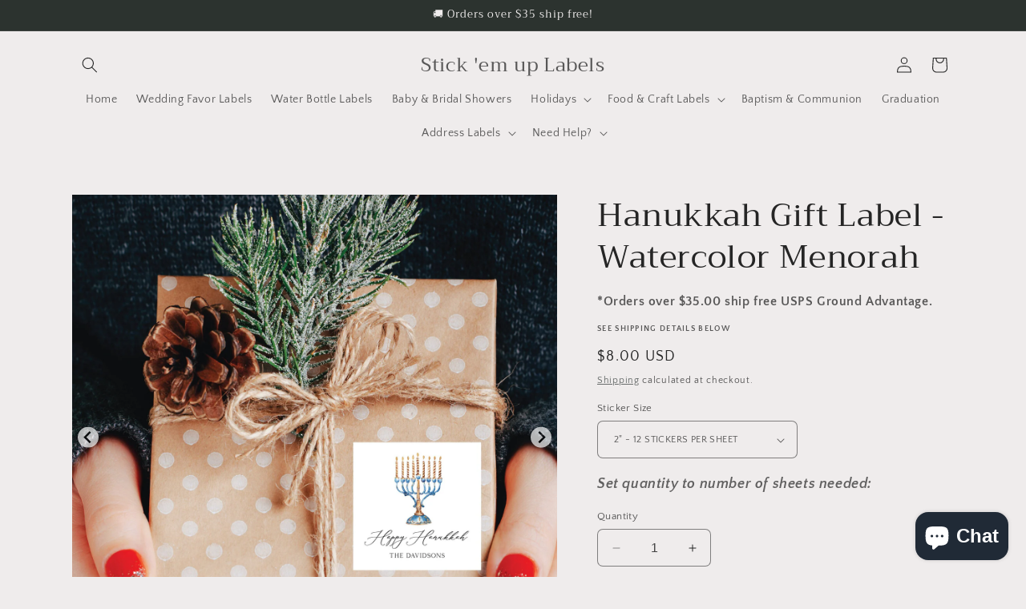

--- FILE ---
content_type: text/css;charset=UTF-8
request_url: https://assets.cloudlift.app/api/font/css?shop=650589-3.myshopify.com&names=Montage%20Serif%20Font%20
body_size: -138
content:
@font-face {
    font-family: 'Montage Serif Font ';
    font-style: normal;
    font-weight: normal; 
    src: url('https://storage.googleapis.com/cloudlift-app-cloud-prod-assets/650589-3/f_Montage_Serif_Font.ttf') format('truetype');
}


--- FILE ---
content_type: text/javascript;charset=utf-8
request_url: https://assets.cloudlift.app/api/assets/options.js?shop=650589-3.myshopify.com
body_size: 32163
content:
window.Cloudlift = window.Cloudlift || {};window.Cloudlift.options = { config: {"app":"options","shop":"650589-3.myshopify.com","url":"https://stickemuplabels.com","api":"https://api.cloudlift.app","assets":"https://cdn.jsdelivr.net/gh/cloudlift-app/cdn@0.12.124","mode":"prod","currencyFormats":{"moneyFormat":"${{amount}}","moneyWithCurrencyFormat":"${{amount}} USD"},"resources":["https://cdn.jsdelivr.net/gh/cloudlift-app/cdn@0.12.124/static/app-options.css","https://cdn.jsdelivr.net/gh/cloudlift-app/cdn@0.12.124/static/app-options.js"],"locale":"en","i18n":{"product.options.ai.generated.label":"Generated Images","product.options.text.align.right":"Text align right","product.options.discount.button":"Apply","product.options.discount.invalid":"Enter a valid discount code","product.options.library.button":"Select image","product.options.validity.dateMax":"Please enter a date before {max}","product.options.tabs.next":"Next","product.options.free":"FREE","product.options.ai.loading.generating":"Generating your image...","product.options.ai.removebg.button":"Remove Background","product.options.validity.upload.required":"Please upload a file","product.options.item.modal.title":"Update cart item?","product.options.item.modal.update":"Update","product.options.library.categories.button":"Show categories","product.options.tabs.previous":"Previous","product.options.validity.rangeOverflow":"Max allowed value {max}","product.options.file.link":"\uD83D\uDD17","product.options.ai.edit.placeholder":"Describe how to edit the image...","product.options.ai.update.button":"Update Image","product.options.bundle.hide":"Hide","product.options.text.style.bold":"Text bold","product.options.ai.edit.button":"Edit Image","product.options.validity.patternMismatch":"Please enter text to match: {pattern}","product.options.text.fontSize":"Text size","product.options.library.categories.label":"Categories","product.options.bundle.items":"items","product.options.ai.removebg.removed":"Background Removed","product.options.ai.button.generate":"Generate","product.options.validity.upload.max":"Maximum allowed file size is {max} MB","product.options.validity.rangeUnderflow":"Min allowed value {min}","product.options.text.style.italic":"Text italic","product.options.ai.prompt.placeholder":"Describe the image...","product.options.library.search.empty":"No results found","product.options.text.align.center":"Text center","product.options.ai.loading.editing":"Editing image...","product.options.discount.placeholder":"Discount code","product.options.ai.load_more":"Load More","product.options.validity.valueMissing":"Please enter a value","product.options.validity.tooLong":"Please enter less than {max} characters","product.options.ai.button.edit":"Edit Image","product.options.ai.edit.indicator":"Editing image","product.options.bundle.show":"Show","product.options.library.search.placeholder":"Search images","product.options.validity.selectMax":"Please select at most {max}","product.options.discount.valid":"Discount is applied at checkout","product.options.item.edit":"Edit ⚙️","product.options.item.modal.add":"Add new","product.options.validity.dateMin":"Please enter a date after {min}","product.options.library.images.button":"More images","product.options.validity.tooShort":"Please enter at least {min} characters","product.options.validity.selectMin":"Please select at least {min}","product.options.text.align.left":"Text align left"},"level":2,"version":"0.12.124","setup":true,"themeId":"160962249011","autoPreviewSelector":".product slider-component:not([class*=\"thumb\"]) ul li:first-child","autoGallerySelector":".product media-gallery","locationMode":0,"selector":".product-form__buttons","previewLocationMode":0,"previewSelector":"","previewImgParent":1,"previewImgParentSelector":"","itemImgParentSelector":".cart-notification, .cart-item","previewSticky":false,"previewStickyMobile":"overlay","previewStickyMobileSize":25,"priceDraft":true,"priceDraftTitle":"","priceDraftShipping":false,"priceDraftTaxFree":false,"priceDraftRetention":3,"priceProductId":"","priceProductHandle":"","priceVariantId":"","priceVariantValue":0.01,"checkout":false,"currencyConvert":true,"autoFulfil":false,"priceWeight":false,"extensions":"","theme":{"productPriceObserver":true,"cartItemPriceOptions":false,"productVariantHistory":true,"themeGallery":true},"fonts":[{"name":"copperplate","files":{"regular":"https://storage.googleapis.com/cloudlift-app-cloud-prod-assets/650589-3/f_CopperplateCC-Bold.ttf"},"type":2},{"name":"Pacifico","files":{"regular":"http://fonts.gstatic.com/s/pacifico/v22/FwZY7-Qmy14u9lezJ96A4sijpFu_.ttf"},"type":1},{"name":"Rock Salt","files":{"regular":"http://fonts.gstatic.com/s/rocksalt/v11/MwQ0bhv11fWD6QsAVOZbsEk7hbBWrA.ttf"},"type":1},{"name":"Monisa Script","files":{"regular":"https://storage.googleapis.com/cloudlift-app-cloud-prod-assets/650589-3/f_Monisa_Script.ttf"},"type":2},{"name":"Lato","files":{"bold":"http://fonts.gstatic.com/s/lato/v17/S6u9w4BMUTPHh6UVew-FGC_p9dw.ttf","italic":"http://fonts.gstatic.com/s/lato/v17/S6u8w4BMUTPHjxswWyWrFCbw7A.ttf","regular":"http://fonts.gstatic.com/s/lato/v17/S6uyw4BMUTPHvxk6XweuBCY.ttf","bold_italic":"http://fonts.gstatic.com/s/lato/v17/S6u_w4BMUTPHjxsI5wqPHA3s5dwt7w.ttf"},"type":1},{"name":"Calypso serif","files":{"regular":"https://storage.googleapis.com/cloudlift-app-cloud-prod-assets/650589-3/f_Calypso-Serif.ttf"},"type":2},{"name":"superclarendon","files":{"regular":"https://storage.googleapis.com/cloudlift-app-cloud-prod-assets/650589-3/f_Superclarendon_Regular.ttf"},"type":2},{"name":"Motisan Script","files":{"regular":"https://storage.googleapis.com/cloudlift-app-cloud-prod-assets/650589-3/f_Motisan_Script.ttf"},"type":2},{"name":"Handwriting Font 1","files":{"regular":"https://storage.googleapis.com/cloudlift-app-cloud-prod-assets/650589-3/f_Handwriting_Font_1.ttf"},"type":2},{"name":"Blishfully Sans","files":{"regular":"https://storage.googleapis.com/cloudlift-app-cloud-prod-assets/650589-3/f_Blishfully_Sans.ttf"},"type":2},{"name":"Maison De Fleur","files":{"regular":"https://storage.googleapis.com/cloudlift-app-cloud-prod-assets/650589-3/f_MaisonDeFleur.ttf"},"type":2},{"name":"JosefinSans-Regular","files":{"regular":"https://storage.googleapis.com/cloudlift-app-cloud-prod-assets/650589-3/f_JosefinSans-Regular.ttf"},"type":2},{"name":"Open Sans","files":{"bold":"http://fonts.gstatic.com/s/opensans/v18/mem5YaGs126MiZpBA-UN7rg-VeJoCqeDjg.ttf","italic":"http://fonts.gstatic.com/s/opensans/v18/mem6YaGs126MiZpBA-UFUJ0ef8xkA76a.ttf","regular":"http://fonts.gstatic.com/s/opensans/v18/mem8YaGs126MiZpBA-U1UpcaXcl0Aw.ttf","bold_italic":"http://fonts.gstatic.com/s/opensans/v18/memnYaGs126MiZpBA-UFUKWiUOhsKKKTjrPW.ttf"},"type":1},{"name":"Darling Harbour Brush","files":{"regular":"https://storage.googleapis.com/cloudlift-app-cloud-prod-assets/650589-3/f_Darling_Harbour_Brush.ttf"},"type":2},{"name":"Halimun","files":{"regular":"https://storage.googleapis.com/cloudlift-app-cloud-prod-assets/650589-3/f_Halimun.ttf"},"type":2},{"name":"Blish Script","files":{"regular":"https://storage.googleapis.com/cloudlift-app-cloud-prod-assets/650589-3/f_Blishfully_Script.ttf"},"type":2},{"name":"JosefinSans-Thin","files":{"regular":"https://storage.googleapis.com/cloudlift-app-cloud-prod-assets/650589-3/f_JosefinSans-Thin.ttf"},"type":2},{"name":"Mallicot Script","files":{"regular":"https://storage.googleapis.com/cloudlift-app-cloud-prod-assets/650589-3/f_Mallicot_Script.ttf"},"type":2},{"name":"Blishfully Script","files":{"regular":"https://storage.googleapis.com/cloudlift-app-cloud-prod-assets/650589-3/f_Blishfully_Script.ttf"},"type":2},{"name":"American Typewriter Regular","files":{"regular":"https://storage.googleapis.com/cloudlift-app-cloud-prod-assets/650589-3/f_American_Typewriter_Regular.ttf"},"type":2},{"name":"SpellingNight","files":{"regular":"https://storage.googleapis.com/cloudlift-app-cloud-prod-assets/650589-3/f_SpellingNight.ttf"},"type":2},{"name":"Salbatora Script","files":{"regular":"https://storage.googleapis.com/cloudlift-app-cloud-prod-assets/650589-3/f_Salbatora_Script.ttf"},"type":2},{"name":"Frances","files":{"regular":"https://storage.googleapis.com/cloudlift-app-cloud-prod-assets/650589-3/f_Frances.ttf"},"type":2},{"name":"Montage Serif Font ","files":{"regular":"https://storage.googleapis.com/cloudlift-app-cloud-prod-assets/650589-3/f_Montage_Serif_Font.ttf"},"type":2},{"name":"cac_champagne","files":{"regular":"https://storage.googleapis.com/cloudlift-app-cloud-prod-assets/650589-3/f_cac_champagne.ttf"},"type":2},{"name":"Roboto","files":{"bold":"http://fonts.gstatic.com/s/roboto/v20/KFOlCnqEu92Fr1MmWUlvAx05IsDqlA.ttf","italic":"http://fonts.gstatic.com/s/roboto/v20/KFOkCnqEu92Fr1Mu52xPKTM1K9nz.ttf","regular":"http://fonts.gstatic.com/s/roboto/v20/KFOmCnqEu92Fr1Me5WZLCzYlKw.ttf","bold_italic":"http://fonts.gstatic.com/s/roboto/v20/KFOjCnqEu92Fr1Mu51TzBhc9AMX6lJBP.ttf"},"type":1},{"name":"Montserrat","files":{"bold":"http://fonts.gstatic.com/s/montserrat/v15/JTURjIg1_i6t8kCHKm45_dJE7g7J_950vCo.ttf","italic":"http://fonts.gstatic.com/s/montserrat/v15/JTUQjIg1_i6t8kCHKm459WxhziTn89dtpQ.ttf","regular":"http://fonts.gstatic.com/s/montserrat/v15/JTUSjIg1_i6t8kCHKm45xW5rygbi49c.ttf","bold_italic":"http://fonts.gstatic.com/s/montserrat/v15/JTUPjIg1_i6t8kCHKm459WxZcgvD-_xxrCq7qg.ttf"},"type":1},{"name":"Angelline","files":{"regular":"https://storage.googleapis.com/cloudlift-app-cloud-prod-assets/650589-3/f_Angelline.ttf"},"type":2},{"name":"Natalia Script","files":{"regular":"https://storage.googleapis.com/cloudlift-app-cloud-prod-assets/650589-3/f_Natalia_Script.ttf"},"type":2},{"name":"Cardenio Modern","files":{"regular":"https://storage.googleapis.com/cloudlift-app-cloud-prod-assets/650589-3/f_Cardenio_Modern_Std.ttf"},"type":2},{"name":"Richard & Caroline","files":{"regular":"https://storage.googleapis.com/cloudlift-app-cloud-prod-assets/650589-3/f_RichardCaroline-Regular.ttf"},"type":2},{"name":"Quicksand","files":{"regular":"https://storage.googleapis.com/cloudlift-app-cloud-prod-assets/650589-3/f_Quicksand-Regular.ttf"},"type":2},{"name":"Amberland","files":{"regular":"https://storage.googleapis.com/cloudlift-app-cloud-prod-assets/650589-3/f_Amberland_Script.ttf"},"type":2},{"name":"Trajan Pro Regular","files":{"bold":"https://storage.googleapis.com/cloudlift-app-cloud-prod-assets/650589-3/f_Trajan_Pro_Regular.ttf","italic":"https://storage.googleapis.com/cloudlift-app-cloud-prod-assets/650589-3/f_Trajan_Pro_Regular.ttf","regular":"https://storage.googleapis.com/cloudlift-app-cloud-prod-assets/650589-3/f_Trajan_Pro_Regular.ttf","bold_italic":"https://storage.googleapis.com/cloudlift-app-cloud-prod-assets/650589-3/f_Trajan_Pro_Regular.ttf"},"type":2},{"name":"JosefinSans-Light","files":{"regular":"https://storage.googleapis.com/cloudlift-app-cloud-prod-assets/650589-3/f_JosefinSans-Light.ttf"},"type":2},{"name":"Versailles Regular","files":{"regular":"https://storage.googleapis.com/cloudlift-app-cloud-prod-assets/650589-3/f_Versailles-Regular.ttf"},"type":2},{"name":"Oswald","files":{"bold":"http://fonts.gstatic.com/s/oswald/v36/TK3_WkUHHAIjg75cFRf3bXL8LICs1xZogUFoZAaRliE.ttf","regular":"http://fonts.gstatic.com/s/oswald/v36/TK3_WkUHHAIjg75cFRf3bXL8LICs1_FvgUFoZAaRliE.ttf"},"type":1},{"name":"Authentic Script","files":{"regular":"https://storage.googleapis.com/cloudlift-app-cloud-prod-assets/650589-3/f_Authentic_Script.ttf"},"type":2}],"configs":[{"uuid":"cldqfabib0hb","styles":{"label-color":"#555","input-color-selected":"#374151","option-font-size":"16px","input-background-color-selected":"#fff","input-background-color":"#fff","label-font-size":"18px","input-text-color":"#374151","input-border-color":"#d1d5db","font-family":"-apple-system, BlinkMacSystemFont, 'Segoe UI', Roboto,\nHelvetica, Arial, sans-serif, 'Apple Color Emoji', 'Segoe UI Emoji',\n'Segoe UI Symbol'","input-color":"#374151","info-icon-color":"#333","option-border-radius":"6px","input-border-color-focus":"#374151"},"theme":"default","css":"#cldqfabib0hb .cl-po--wrapper{font-family:-apple-system,BlinkMacSystemFont,'Segoe UI',Roboto,Helvetica,Arial,sans-serif,'Apple Color Emoji','Segoe UI Emoji','Segoe UI Symbol'}#cldqfabib0hb .cl-po--label{color:#555;font-size:18px;margin-bottom:5px}#cldqfabib0hb .cl-po--info{width:18px;height:18px;background-color:#333}#cldqfabib0hb .cl-po--help{color:#637381;font-size:14px}#cldqfabib0hb .cl-po--option{color:#374151;margin-bottom:20px;font-size:16px}#cldqfabib0hb .cl-po--input{color:#374151;background-color:#fff;font-size:16px;border-width:1px;border-color:#d1d5db;border-radius:6px;box-shadow:rgba(0,0,0,0) 0 0 0 0,rgba(0,0,0,0) 0 0 0 0,rgba(0,0,0,0.05) 0 1px 2px 0}#cldqfabib0hb .cl-po--input:focus{outline:2px solid transparent;outline-offset:2px;box-shadow:#fff 0 0 0 0,#374151 0 0 0 1px,rgba(0,0,0,0.05) 0 1px 2px 0;border-color:#374151}#cldqfabib0hb .cl-po--input.cl-po--invalid:focus{box-shadow:#fff 0 0 0 0,#c44e47 0 0 0 1px,rgba(0,0,0,0.05) 0 1px 2px 0;border-color:#c44e47}#cldqfabib0hb .cl-po--swatch{background-color:#fff;border-width:1px;border-color:#d1d5db;border-radius:6px;box-shadow:rgba(0,0,0,0) 0 0 0 0,rgba(0,0,0,0) 0 0 0 0,rgba(0,0,0,0.05) 0 1px 2px 0}#cldqfabib0hb .cl-po--input:checked+.cl-po--swatch-button{background-color:#fff;color:#374151}#cldqfabib0hb input[type=radio]:checked+.cl-po--swatch,#cldqfabib0hb input[type=checkbox]:checked+.cl-po--swatch{outline:2px solid transparent;outline-offset:2px;box-shadow:#fff 0 0 0 0,#374151 0 0 0 1px,rgba(0,0,0,0.05) 0 1px 2px 0;border-color:#374151}#cldqfabib0hb input[type=checkbox]:checked.cl-po--input,#cldqfabib0hb input[type=radio]:checked.cl-po--input{border-color:transparent;background-color:#374151}#cldqfabib0hb .cl-po--option .choices__inner{color:#374151;background-color:#fff;border-width:1px;border-color:#d1d5db;border-radius:6px;box-shadow:rgba(0,0,0,0) 0 0 0 0,rgba(0,0,0,0) 0 0 0 0,rgba(0,0,0,0.05) 0 1px 2px 0}#cldqfabib0hb .cl-po--option .choices.is-focused:not(.is-open) .choices__inner{outline:2px solid transparent;outline-offset:2px;box-shadow:#fff 0 0 0 0,#374151 0 0 0 1px,rgba(0,0,0,0.05) 0 1px 2px 0;border-color:#374151}#cldqfabib0hb .cl-po--option .choices__list--multiple .choices__item{color:#374151;background-color:#fff;border-radius:6px;border:1px solid #d1d5db}#cldqfabib0hb .cl-po--option .choices__list--multiple .choices__item.is-highlighted{color:#374151;background-color:#fff;border:1px solid #374151}#cldqfabib0hb .cl-po--option .choices[data-type*=select-multiple] .choices__button{color:#374151;border-left:1px solid #d1d5db}#cldqfabib0hb .cl-po--text-editor,#cldqfabib0hb .cl-po--collapse.cl-po--edit{--text-editor-color:#374151}#cldqfabib0hb .cl-po--text-editor .cl-po--swatch-button.selected{outline:2px solid transparent;outline-offset:2px;box-shadow:#fff 0 0 0 0,#374151 0 0 0 1px,rgba(0,0,0,0.05) 0 1px 2px 0;border-color:#374151;background-color:#fff;--text-editor-color:#374151}#cldqfabib0hb .cl-po--collapse.cl-po--edit{border-left:1px solid #d1d5db;border-right:1px solid #d1d5db;border-bottom-color:#d1d5db}#cldqfabib0hb .cl-po--collapse.cl-po--edit .cl-po--edit-label{color:#637381}#cldqfabib0hb .cl-po--collapse.cl-po--edit:not(.cl-po--open){border-bottom:1px solid #d1d5db;border-bottom-left-radius:6px;border-bottom-right-radius:6px}#cldqfabib0hb .cl-po--invalid{border-color:#c44e47}#cldqfabib0hb .cl-po--errors{margin-top:10px}#cldqfabib0hb .cl-po--error{font-size:16px;font-family:-apple-system,BlinkMacSystemFont,'Segoe UI',Roboto,Helvetica,Arial,sans-serif,'Apple Color Emoji','Segoe UI Emoji','Segoe UI Symbol';color:#fff;background-color:#c44e47;border-color:#b7423b;border-radius:6px}#cldqfabib0hb .cl-po--collapse{color:#555;font-size:18px}#cldqfabib0hb .cl-po--collapse:before{width:22px;height:22px}#cldqfabib0hb .cl-po--panel{border-width:1px;border-color:#d1d5db;border-bottom-left-radius:6px;border-bottom-right-radius:6px;box-shadow:rgba(0,0,0,0) 0 0 0 0,rgba(0,0,0,0) 0 0 0 0,rgba(0,0,0,0.05) 0 1px 2px 0}","variantOption":false,"variantOptions":[],"options":[{"name":"Names","type":"text","label":"Names","value":"","required":true,"conditions":[],"params":{"help":"","min":1,"validationMsg":"","priceTemplate":"","max":25,"textClean":"","autocomplete":"","pattern":"","labelPriceText":false,"placeholder":"","info":""}}],"targetMode":0,"conditionMode":1,"product":{"id":"8633261392179","title":"Baby Shower Thank You Stickers with Botanical Greenery","handle":"baby-shower-thank-you-stickers-baby-37233","type":"product","quantity":1},"conditions":[],"preview":true,"previewConfig":{"name":"Main","position":5,"export":true,"exportConfig":{"original":true,"originalProperty":"_original","originalFormat":"png","thumbnail":true,"thumbnailProperty":"_preview","thumbnailWidth":500,"thumbnailHeight":500,"crop":false,"cropConfig":{"valid":false}},"width":2000,"height":2000,"layers":[{"name":"product","type":"product","conditions":[],"params":{"excludeThumbnail":false,"rotatable":false,"resizable":false,"interactive":false,"autoScaleRatio":true,"interactiveBox":false,"excludeOriginal":false,"imgPos":5,"autoCenterV":true,"autoScaleOverlay":false,"autoScale":true,"scaleX":1,"interactiveColor":"","scaleY":1,"refRect":false,"autoScaleMax":true,"x":0,"variant":true,"autoCenterH":true,"y":0,"autoPos":true,"autoRotate":false}},{"name":"layer_2","type":"text","conditions":[],"params":{"excludeThumbnail":false,"fontSizeStep":5,"interactive":false,"autoScale":true,"refX":453,"scaleX":1.0,"interactiveColor":"","scaleY":1.0,"refY":1638,"fontFamily":"Montage Serif Font ","text":"","textShadow":false,"fontWeight":"normal","rotatable":false,"textBox":false,"textStroke":false,"textAlign":"center","autoScaleRatio":false,"fontStyle":"normal","excludeOriginal":false,"refRect":true,"refHeight":117.0,"fontSize":75,"option":"Names","color":"","textStrokeColor":"","textShadowColor":"","fontSizeMax":115,"autoCenterV":true,"refWidth":1124.0,"autoCenterH":true,"textPath":false,"autoPos":true,"autoRotate":false,"fontSizeMin":51,"editor":{"font":false,"size":true,"align":false,"color":false,"style":false},"resizable":false,"letterSpacing":0.0,"textPattern":false,"interactiveBox":false,"textEditor":false,"autoScaleOverlay":false,"refAngle":0,"autoScaleMax":true,"x":0,"y":0,"lineHeight":1.1,"collapseLabel":"","textVertical":false,"fontSizeFactor":1,"collapse":false}}],"gallery":true,"galleryConfig":{"exclude":[],"excludeVariants":false,"hideThumbnails":false,"hideThumbnailsMobile":false,"pagination":false,"paginationMobile":false,"arrows":true,"previewActive":false,"loader":true,"layout":"bottom","position":1},"views":[]}},{"uuid":"cldb0qvcis1p","styles":{"label-color":"#555","input-color-selected":"#374151","option-font-size":"16px","input-background-color-selected":"#fff","input-background-color":"#fff","label-font-size":"18px","input-text-color":"#374151","input-border-color":"#d1d5db","font-family":"-apple-system, BlinkMacSystemFont, 'Segoe UI', Roboto,\nHelvetica, Arial, sans-serif, 'Apple Color Emoji', 'Segoe UI Emoji',\n'Segoe UI Symbol'","input-color":"#374151","info-icon-color":"#333","option-border-radius":"6px","input-border-color-focus":"#374151"},"theme":"default","css":"#cldb0qvcis1p .cl-po--wrapper{font-family:-apple-system,BlinkMacSystemFont,'Segoe UI',Roboto,Helvetica,Arial,sans-serif,'Apple Color Emoji','Segoe UI Emoji','Segoe UI Symbol'}#cldb0qvcis1p .cl-po--label{color:#555;font-size:18px;margin-bottom:5px}#cldb0qvcis1p .cl-po--info{width:18px;height:18px;background-color:#333}#cldb0qvcis1p .cl-po--help{color:#637381;font-size:14px}#cldb0qvcis1p .cl-po--option{color:#374151;margin-bottom:20px;font-size:16px}#cldb0qvcis1p .cl-po--input{color:#374151;background-color:#fff;font-size:16px;border-width:1px;border-color:#d1d5db;border-radius:6px;box-shadow:rgba(0,0,0,0) 0 0 0 0,rgba(0,0,0,0) 0 0 0 0,rgba(0,0,0,0.05) 0 1px 2px 0}#cldb0qvcis1p .cl-po--input:focus{outline:2px solid transparent;outline-offset:2px;box-shadow:#fff 0 0 0 0,#374151 0 0 0 1px,rgba(0,0,0,0.05) 0 1px 2px 0;border-color:#374151}#cldb0qvcis1p .cl-po--input.cl-po--invalid:focus{box-shadow:#fff 0 0 0 0,#c44e47 0 0 0 1px,rgba(0,0,0,0.05) 0 1px 2px 0;border-color:#c44e47}#cldb0qvcis1p .cl-po--swatch{background-color:#fff;border-width:1px;border-color:#d1d5db;border-radius:6px;box-shadow:rgba(0,0,0,0) 0 0 0 0,rgba(0,0,0,0) 0 0 0 0,rgba(0,0,0,0.05) 0 1px 2px 0}#cldb0qvcis1p .cl-po--input:checked+.cl-po--swatch-button{background-color:#fff;color:#374151}#cldb0qvcis1p input[type=radio]:checked+.cl-po--swatch,#cldb0qvcis1p input[type=checkbox]:checked+.cl-po--swatch{outline:2px solid transparent;outline-offset:2px;box-shadow:#fff 0 0 0 0,#374151 0 0 0 1px,rgba(0,0,0,0.05) 0 1px 2px 0;border-color:#374151}#cldb0qvcis1p input[type=checkbox]:checked.cl-po--input,#cldb0qvcis1p input[type=radio]:checked.cl-po--input{border-color:transparent;background-color:#374151}#cldb0qvcis1p .cl-po--option .choices__inner{color:#374151;background-color:#fff;border-width:1px;border-color:#d1d5db;border-radius:6px;box-shadow:rgba(0,0,0,0) 0 0 0 0,rgba(0,0,0,0) 0 0 0 0,rgba(0,0,0,0.05) 0 1px 2px 0}#cldb0qvcis1p .cl-po--option .choices.is-focused:not(.is-open) .choices__inner{outline:2px solid transparent;outline-offset:2px;box-shadow:#fff 0 0 0 0,#374151 0 0 0 1px,rgba(0,0,0,0.05) 0 1px 2px 0;border-color:#374151}#cldb0qvcis1p .cl-po--option .choices__list--multiple .choices__item{color:#374151;background-color:#fff;border-radius:6px;border:1px solid #d1d5db}#cldb0qvcis1p .cl-po--option .choices__list--multiple .choices__item.is-highlighted{color:#374151;background-color:#fff;border:1px solid #374151}#cldb0qvcis1p .cl-po--option .choices[data-type*=select-multiple] .choices__button{color:#374151;border-left:1px solid #d1d5db}#cldb0qvcis1p .cl-po--text-editor,#cldb0qvcis1p .cl-po--collapse.cl-po--edit{--text-editor-color:#374151}#cldb0qvcis1p .cl-po--text-editor .cl-po--swatch-button.selected{outline:2px solid transparent;outline-offset:2px;box-shadow:#fff 0 0 0 0,#374151 0 0 0 1px,rgba(0,0,0,0.05) 0 1px 2px 0;border-color:#374151;background-color:#fff;--text-editor-color:#374151}#cldb0qvcis1p .cl-po--collapse.cl-po--edit{border-left:1px solid #d1d5db;border-right:1px solid #d1d5db;border-bottom-color:#d1d5db}#cldb0qvcis1p .cl-po--collapse.cl-po--edit .cl-po--edit-label{color:#637381}#cldb0qvcis1p .cl-po--collapse.cl-po--edit:not(.cl-po--open){border-bottom:1px solid #d1d5db;border-bottom-left-radius:6px;border-bottom-right-radius:6px}#cldb0qvcis1p .cl-po--invalid{border-color:#c44e47}#cldb0qvcis1p .cl-po--errors{margin-top:10px}#cldb0qvcis1p .cl-po--error{font-size:16px;font-family:-apple-system,BlinkMacSystemFont,'Segoe UI',Roboto,Helvetica,Arial,sans-serif,'Apple Color Emoji','Segoe UI Emoji','Segoe UI Symbol';color:#fff;background-color:#c44e47;border-color:#b7423b;border-radius:6px}#cldb0qvcis1p .cl-po--collapse{color:#555;font-size:18px}#cldb0qvcis1p .cl-po--collapse:before{width:22px;height:22px}#cldb0qvcis1p .cl-po--panel{border-width:1px;border-color:#d1d5db;border-bottom-left-radius:6px;border-bottom-right-radius:6px;box-shadow:rgba(0,0,0,0) 0 0 0 0,rgba(0,0,0,0) 0 0 0 0,rgba(0,0,0,0.05) 0 1px 2px 0}","variantOption":false,"variantOptions":[],"options":[{"name":"Names","type":"text","label":"Names","value":"","required":true,"conditions":[],"params":{"help":"","min":1,"validationMsg":"","priceTemplate":"","max":25,"textClean":"","autocomplete":"","pattern":"","labelPriceText":false,"placeholder":"","info":""}},{"name":"Date","type":"text","label":"Date","value":"","required":true,"conditions":[],"params":{"help":"","min":1,"validationMsg":"","priceTemplate":"","max":25,"textClean":"","autocomplete":"","pattern":"","labelPriceText":false,"placeholder":"","info":""}}],"targetMode":0,"conditionMode":1,"product":{"id":"8703255839027","title":"A Sweet Thank You Minimalist","handle":"wedding-stickers-a-sweet-thank-you-13494","type":"product","quantity":1},"conditions":[],"preview":true,"previewConfig":{"name":"Main","position":3,"export":true,"exportConfig":{"original":true,"originalProperty":"_original","originalFormat":"png","thumbnail":true,"thumbnailProperty":"_preview","thumbnailWidth":500,"thumbnailHeight":500,"crop":false,"cropConfig":{"valid":false}},"width":2000,"height":2000,"layers":[{"name":"product","type":"product","conditions":[],"params":{"excludeThumbnail":false,"rotatable":false,"resizable":false,"interactive":false,"autoScaleRatio":true,"interactiveBox":false,"excludeOriginal":false,"imgPos":3,"autoCenterV":true,"autoScaleOverlay":false,"autoScale":true,"scaleX":1,"interactiveColor":"","scaleY":1,"refRect":false,"autoScaleMax":true,"x":0,"variant":true,"autoCenterH":true,"y":0,"autoPos":true,"autoRotate":false}},{"name":"Names","type":"text","conditions":[],"params":{"excludeThumbnail":false,"fontSizeStep":5,"interactive":false,"autoScale":true,"refX":310,"scaleX":1.0,"interactiveColor":"","scaleY":1.0,"refY":1422,"fontFamily":"Trajan Pro Regular","text":"","textShadow":false,"fontWeight":"normal","rotatable":false,"textBox":false,"textStroke":false,"textAlign":"center","autoScaleRatio":false,"fontStyle":"normal","excludeOriginal":false,"refRect":true,"refHeight":120.0,"fontSize":75,"option":"Names","color":"","textStrokeColor":"","textShadowColor":"","fontSizeMax":115,"autoCenterV":true,"refWidth":1406.0,"autoCenterH":true,"textPath":false,"autoPos":true,"autoRotate":false,"fontSizeMin":51,"editor":{"font":false,"size":false,"align":false,"color":false,"style":false},"resizable":false,"letterSpacing":0.0,"textPattern":false,"interactiveBox":false,"textEditor":false,"autoScaleOverlay":false,"refAngle":0,"autoScaleMax":true,"x":0,"y":0,"lineHeight":1.1,"collapseLabel":"","textVertical":false,"fontSizeFactor":1,"collapse":false}},{"name":"Date","type":"text","conditions":[],"params":{"excludeThumbnail":false,"fontSizeStep":5,"interactive":false,"autoScale":true,"refX":364,"scaleX":1.0,"interactiveColor":"","scaleY":1.0,"refY":1549,"fontFamily":"Trajan Pro Regular","text":"","textShadow":false,"fontWeight":"normal","rotatable":false,"textBox":false,"textStroke":false,"textAlign":"center","autoScaleRatio":false,"fontStyle":"normal","excludeOriginal":false,"refRect":true,"refHeight":116.0,"fontSize":75,"option":"Date","color":"","textStrokeColor":"","textShadowColor":"","fontSizeMax":115,"autoCenterV":true,"refWidth":1303.0,"autoCenterH":true,"textPath":false,"autoPos":true,"autoRotate":false,"fontSizeMin":51,"editor":{"font":false,"size":true,"align":false,"color":false,"style":false},"resizable":false,"letterSpacing":0.0,"textPattern":false,"interactiveBox":false,"textEditor":false,"autoScaleOverlay":false,"refAngle":0,"autoScaleMax":true,"x":0,"y":0,"lineHeight":1.1,"collapseLabel":"","textVertical":false,"fontSizeFactor":1,"collapse":false}}],"gallery":true,"galleryConfig":{"exclude":[],"excludeVariants":false,"hideThumbnails":false,"hideThumbnailsMobile":false,"pagination":false,"paginationMobile":false,"arrows":true,"previewActive":false,"loader":true,"layout":"bottom","position":1},"views":[]}},{"uuid":"clhuf89zcts2","styles":{"label-color":"#555","input-color-selected":"#374151","option-font-size":"16px","input-background-color-selected":"#fff","input-background-color":"#fff","label-font-size":"18px","input-text-color":"#374151","input-border-color":"#d1d5db","font-family":"-apple-system, BlinkMacSystemFont, 'Segoe UI', Roboto,\nHelvetica, Arial, sans-serif, 'Apple Color Emoji', 'Segoe UI Emoji',\n'Segoe UI Symbol'","input-color":"#374151","info-icon-color":"#333","option-border-radius":"6px","input-border-color-focus":"#374151"},"theme":"default","css":"#clhuf89zcts2 .cl-po--wrapper{font-family:-apple-system,BlinkMacSystemFont,'Segoe UI',Roboto,Helvetica,Arial,sans-serif,'Apple Color Emoji','Segoe UI Emoji','Segoe UI Symbol'}#clhuf89zcts2 .cl-po--label{color:#555;font-size:18px;margin-bottom:5px}#clhuf89zcts2 .cl-po--info{width:18px;height:18px;background-color:#333}#clhuf89zcts2 .cl-po--help{color:#637381;font-size:14px}#clhuf89zcts2 .cl-po--option{color:#374151;margin-bottom:20px;font-size:16px}#clhuf89zcts2 .cl-po--input{color:#374151;background-color:#fff;font-size:16px;border-width:1px;border-color:#d1d5db;border-radius:6px;box-shadow:rgba(0,0,0,0) 0 0 0 0,rgba(0,0,0,0) 0 0 0 0,rgba(0,0,0,0.05) 0 1px 2px 0}#clhuf89zcts2 .cl-po--input:focus{outline:2px solid transparent;outline-offset:2px;box-shadow:#fff 0 0 0 0,#374151 0 0 0 1px,rgba(0,0,0,0.05) 0 1px 2px 0;border-color:#374151}#clhuf89zcts2 .cl-po--input.cl-po--invalid:focus{box-shadow:#fff 0 0 0 0,#c44e47 0 0 0 1px,rgba(0,0,0,0.05) 0 1px 2px 0;border-color:#c44e47}#clhuf89zcts2 .cl-po--swatch{background-color:#fff;border-width:1px;border-color:#d1d5db;border-radius:6px;box-shadow:rgba(0,0,0,0) 0 0 0 0,rgba(0,0,0,0) 0 0 0 0,rgba(0,0,0,0.05) 0 1px 2px 0}#clhuf89zcts2 .cl-po--input:checked+.cl-po--swatch-button{background-color:#fff;color:#374151}#clhuf89zcts2 input[type=radio]:checked+.cl-po--swatch,#clhuf89zcts2 input[type=checkbox]:checked+.cl-po--swatch{outline:2px solid transparent;outline-offset:2px;box-shadow:#fff 0 0 0 0,#374151 0 0 0 1px,rgba(0,0,0,0.05) 0 1px 2px 0;border-color:#374151}#clhuf89zcts2 input[type=checkbox]:checked.cl-po--input,#clhuf89zcts2 input[type=radio]:checked.cl-po--input{border-color:transparent;background-color:#374151}#clhuf89zcts2 .cl-po--option .choices__inner{color:#374151;background-color:#fff;border-width:1px;border-color:#d1d5db;border-radius:6px;box-shadow:rgba(0,0,0,0) 0 0 0 0,rgba(0,0,0,0) 0 0 0 0,rgba(0,0,0,0.05) 0 1px 2px 0}#clhuf89zcts2 .cl-po--option .choices.is-focused:not(.is-open) .choices__inner{outline:2px solid transparent;outline-offset:2px;box-shadow:#fff 0 0 0 0,#374151 0 0 0 1px,rgba(0,0,0,0.05) 0 1px 2px 0;border-color:#374151}#clhuf89zcts2 .cl-po--option .choices__list--multiple .choices__item{color:#374151;background-color:#fff;border-radius:6px;border:1px solid #d1d5db}#clhuf89zcts2 .cl-po--option .choices__list--multiple .choices__item.is-highlighted{color:#374151;background-color:#fff;border:1px solid #374151}#clhuf89zcts2 .cl-po--option .choices[data-type*=select-multiple] .choices__button{color:#374151;border-left:1px solid #d1d5db}#clhuf89zcts2 .cl-po--text-editor,#clhuf89zcts2 .cl-po--collapse.cl-po--edit{--text-editor-color:#374151}#clhuf89zcts2 .cl-po--text-editor .cl-po--swatch-button.selected{outline:2px solid transparent;outline-offset:2px;box-shadow:#fff 0 0 0 0,#374151 0 0 0 1px,rgba(0,0,0,0.05) 0 1px 2px 0;border-color:#374151;background-color:#fff;--text-editor-color:#374151}#clhuf89zcts2 .cl-po--collapse.cl-po--edit{border-left:1px solid #d1d5db;border-right:1px solid #d1d5db;border-bottom-color:#d1d5db}#clhuf89zcts2 .cl-po--collapse.cl-po--edit .cl-po--edit-label{color:#637381}#clhuf89zcts2 .cl-po--collapse.cl-po--edit:not(.cl-po--open){border-bottom:1px solid #d1d5db;border-bottom-left-radius:6px;border-bottom-right-radius:6px}#clhuf89zcts2 .cl-po--invalid{border-color:#c44e47}#clhuf89zcts2 .cl-po--errors{margin-top:10px}#clhuf89zcts2 .cl-po--error{font-size:16px;font-family:-apple-system,BlinkMacSystemFont,'Segoe UI',Roboto,Helvetica,Arial,sans-serif,'Apple Color Emoji','Segoe UI Emoji','Segoe UI Symbol';color:#fff;background-color:#c44e47;border-color:#b7423b;border-radius:6px}#clhuf89zcts2 .cl-po--collapse{color:#555;font-size:18px}#clhuf89zcts2 .cl-po--collapse:before{width:22px;height:22px}#clhuf89zcts2 .cl-po--panel{border-width:1px;border-color:#d1d5db;border-bottom-left-radius:6px;border-bottom-right-radius:6px;box-shadow:rgba(0,0,0,0) 0 0 0 0,rgba(0,0,0,0) 0 0 0 0,rgba(0,0,0,0.05) 0 1px 2px 0}","variantOption":false,"variantOptions":[],"options":[{"name":"Names","type":"text","label":"Names","value":"","required":true,"conditions":[],"params":{"help":"","min":1,"validationMsg":"","priceTemplate":"","max":25,"textClean":"","autocomplete":"","pattern":"","labelPriceText":false,"placeholder":"","info":""}}],"targetMode":0,"conditionMode":1,"product":{"id":"8723798196531","title":"Eucalyptus Welcome We're So Happy You Are Here Wedding Stickers","handle":"wedding-welcome-stickers-welcome-bag-31516","type":"product","quantity":1},"conditions":[],"preview":true,"previewConfig":{"name":"Main","position":3,"export":true,"exportConfig":{"original":true,"originalProperty":"_original","originalFormat":"png","thumbnail":true,"thumbnailProperty":"_preview","thumbnailWidth":500,"thumbnailHeight":500,"crop":false,"cropConfig":{"valid":false}},"width":2000,"height":2000,"layers":[{"name":"product","type":"product","conditions":[],"params":{"excludeThumbnail":false,"rotatable":false,"resizable":false,"interactive":false,"autoScaleRatio":true,"interactiveBox":false,"excludeOriginal":false,"imgPos":3,"autoCenterV":true,"autoScaleOverlay":false,"autoScale":true,"scaleX":1,"interactiveColor":"","scaleY":1,"refRect":false,"autoScaleMax":true,"x":0,"variant":false,"autoCenterH":true,"y":0,"autoPos":true,"autoRotate":false}},{"name":"layer_2","type":"text","conditions":[],"params":{"excludeThumbnail":false,"fontSizeStep":5,"interactive":false,"autoScale":true,"refX":552,"scaleX":1.0,"interactiveColor":"","scaleY":1.0,"refY":1721,"fontFamily":"Montage Serif Font ","text":"","textShadow":false,"fontWeight":"normal","rotatable":false,"textBox":false,"textStroke":false,"textAlign":"center","autoScaleRatio":false,"fontStyle":"normal","excludeOriginal":false,"refRect":true,"refHeight":94.0,"fontSize":75,"option":"Names","color":"","textStrokeColor":"","textShadowColor":"","fontSizeMax":115,"autoCenterV":true,"refWidth":913.0,"autoCenterH":true,"textPath":false,"autoPos":true,"autoRotate":false,"fontSizeMin":51,"editor":{"font":false,"size":true,"align":false,"color":false,"style":false},"resizable":false,"letterSpacing":0.0,"textPattern":false,"interactiveBox":false,"textEditor":false,"autoScaleOverlay":false,"refAngle":0,"autoScaleMax":true,"x":0,"y":0,"lineHeight":1.1,"collapseLabel":"","textVertical":false,"fontSizeFactor":1,"collapse":false}}],"gallery":true,"galleryConfig":{"exclude":[],"excludeVariants":false,"hideThumbnails":false,"hideThumbnailsMobile":false,"pagination":false,"paginationMobile":false,"arrows":true,"previewActive":false,"loader":true,"layout":"bottom","position":1},"views":[]}},{"uuid":"cldpbdgy7tmv","styles":{"label-color":"#555","input-color-selected":"#374151","option-font-size":"16px","input-background-color-selected":"#fff","input-background-color":"#fff","label-font-size":"18px","input-text-color":"#374151","input-border-color":"#d1d5db","font-family":"-apple-system, BlinkMacSystemFont, 'Segoe UI', Roboto,\nHelvetica, Arial, sans-serif, 'Apple Color Emoji', 'Segoe UI Emoji',\n'Segoe UI Symbol'","input-color":"#374151","info-icon-color":"#333","option-border-radius":"6px","input-border-color-focus":"#374151"},"theme":"default","css":"#cldpbdgy7tmv .cl-po--wrapper{font-family:-apple-system,BlinkMacSystemFont,'Segoe UI',Roboto,Helvetica,Arial,sans-serif,'Apple Color Emoji','Segoe UI Emoji','Segoe UI Symbol'}#cldpbdgy7tmv .cl-po--label{color:#555;font-size:18px;margin-bottom:5px}#cldpbdgy7tmv .cl-po--info{width:18px;height:18px;background-color:#333}#cldpbdgy7tmv .cl-po--help{color:#637381;font-size:14px}#cldpbdgy7tmv .cl-po--option{color:#374151;margin-bottom:20px;font-size:16px}#cldpbdgy7tmv .cl-po--input{color:#374151;background-color:#fff;font-size:16px;border-width:1px;border-color:#d1d5db;border-radius:6px;box-shadow:rgba(0,0,0,0) 0 0 0 0,rgba(0,0,0,0) 0 0 0 0,rgba(0,0,0,0.05) 0 1px 2px 0}#cldpbdgy7tmv .cl-po--input:focus{outline:2px solid transparent;outline-offset:2px;box-shadow:#fff 0 0 0 0,#374151 0 0 0 1px,rgba(0,0,0,0.05) 0 1px 2px 0;border-color:#374151}#cldpbdgy7tmv .cl-po--input.cl-po--invalid:focus{box-shadow:#fff 0 0 0 0,#c44e47 0 0 0 1px,rgba(0,0,0,0.05) 0 1px 2px 0;border-color:#c44e47}#cldpbdgy7tmv .cl-po--swatch{background-color:#fff;border-width:1px;border-color:#d1d5db;border-radius:6px;box-shadow:rgba(0,0,0,0) 0 0 0 0,rgba(0,0,0,0) 0 0 0 0,rgba(0,0,0,0.05) 0 1px 2px 0}#cldpbdgy7tmv .cl-po--input:checked+.cl-po--swatch-button{background-color:#fff;color:#374151}#cldpbdgy7tmv input[type=radio]:checked+.cl-po--swatch,#cldpbdgy7tmv input[type=checkbox]:checked+.cl-po--swatch{outline:2px solid transparent;outline-offset:2px;box-shadow:#fff 0 0 0 0,#374151 0 0 0 1px,rgba(0,0,0,0.05) 0 1px 2px 0;border-color:#374151}#cldpbdgy7tmv input[type=checkbox]:checked.cl-po--input,#cldpbdgy7tmv input[type=radio]:checked.cl-po--input{border-color:transparent;background-color:#374151}#cldpbdgy7tmv .cl-po--option .choices__inner{color:#374151;background-color:#fff;border-width:1px;border-color:#d1d5db;border-radius:6px;box-shadow:rgba(0,0,0,0) 0 0 0 0,rgba(0,0,0,0) 0 0 0 0,rgba(0,0,0,0.05) 0 1px 2px 0}#cldpbdgy7tmv .cl-po--option .choices.is-focused:not(.is-open) .choices__inner{outline:2px solid transparent;outline-offset:2px;box-shadow:#fff 0 0 0 0,#374151 0 0 0 1px,rgba(0,0,0,0.05) 0 1px 2px 0;border-color:#374151}#cldpbdgy7tmv .cl-po--option .choices__list--multiple .choices__item{color:#374151;background-color:#fff;border-radius:6px;border:1px solid #d1d5db}#cldpbdgy7tmv .cl-po--option .choices__list--multiple .choices__item.is-highlighted{color:#374151;background-color:#fff;border:1px solid #374151}#cldpbdgy7tmv .cl-po--option .choices[data-type*=select-multiple] .choices__button{color:#374151;border-left:1px solid #d1d5db}#cldpbdgy7tmv .cl-po--text-editor,#cldpbdgy7tmv .cl-po--collapse.cl-po--edit{--text-editor-color:#374151}#cldpbdgy7tmv .cl-po--text-editor .cl-po--swatch-button.selected{outline:2px solid transparent;outline-offset:2px;box-shadow:#fff 0 0 0 0,#374151 0 0 0 1px,rgba(0,0,0,0.05) 0 1px 2px 0;border-color:#374151;background-color:#fff;--text-editor-color:#374151}#cldpbdgy7tmv .cl-po--collapse.cl-po--edit{border-left:1px solid #d1d5db;border-right:1px solid #d1d5db;border-bottom-color:#d1d5db}#cldpbdgy7tmv .cl-po--collapse.cl-po--edit .cl-po--edit-label{color:#637381}#cldpbdgy7tmv .cl-po--collapse.cl-po--edit:not(.cl-po--open){border-bottom:1px solid #d1d5db;border-bottom-left-radius:6px;border-bottom-right-radius:6px}#cldpbdgy7tmv .cl-po--invalid{border-color:#c44e47}#cldpbdgy7tmv .cl-po--errors{margin-top:10px}#cldpbdgy7tmv .cl-po--error{font-size:16px;font-family:-apple-system,BlinkMacSystemFont,'Segoe UI',Roboto,Helvetica,Arial,sans-serif,'Apple Color Emoji','Segoe UI Emoji','Segoe UI Symbol';color:#fff;background-color:#c44e47;border-color:#b7423b;border-radius:6px}#cldpbdgy7tmv .cl-po--collapse{color:#555;font-size:18px}#cldpbdgy7tmv .cl-po--collapse:before{width:22px;height:22px}#cldpbdgy7tmv .cl-po--panel{border-width:1px;border-color:#d1d5db;border-bottom-left-radius:6px;border-bottom-right-radius:6px;box-shadow:rgba(0,0,0,0) 0 0 0 0,rgba(0,0,0,0) 0 0 0 0,rgba(0,0,0,0.05) 0 1px 2px 0}","variantOption":false,"variantOptions":[],"options":[{"name":"Names","type":"text","label":"Names","value":"","required":true,"conditions":[],"params":{"help":"","min":1,"validationMsg":"","priceTemplate":"","max":25,"textClean":"","autocomplete":"","pattern":"","labelPriceText":false,"placeholder":"","info":""}}],"targetMode":0,"conditionMode":1,"product":{"id":"8776186757427","title":"Sweet Ending to a New Beginning Stickers  Greenery Botanical Stickers","handle":"sweet-ending-to-a-new-beginning-stickers-73614","type":"product","quantity":1},"conditions":[],"preview":true,"previewConfig":{"name":"Main","position":4,"export":true,"exportConfig":{"original":true,"originalProperty":"_original","originalFormat":"png","thumbnail":true,"thumbnailProperty":"_preview","thumbnailWidth":500,"thumbnailHeight":500,"crop":false,"cropConfig":{"valid":false}},"width":2000,"height":2000,"layers":[{"name":"product","type":"product","conditions":[],"params":{"excludeThumbnail":false,"rotatable":false,"resizable":false,"interactive":false,"autoScaleRatio":true,"interactiveBox":false,"excludeOriginal":false,"imgPos":4,"autoCenterV":true,"autoScaleOverlay":false,"autoScale":true,"scaleX":1,"interactiveColor":"","scaleY":1,"refRect":false,"autoScaleMax":true,"x":0,"variant":false,"autoCenterH":true,"y":0,"autoPos":true,"autoRotate":false}},{"name":"layer_2","type":"text","conditions":[],"params":{"excludeThumbnail":false,"fontSizeStep":5,"interactive":false,"autoScale":true,"refX":471,"scaleX":1.0,"interactiveColor":"","scaleY":1.0,"refY":1643,"fontFamily":"Montage Serif Font ","text":"","textShadow":false,"fontWeight":"normal","rotatable":false,"textBox":false,"textStroke":false,"textAlign":"center","autoScaleRatio":false,"fontStyle":"normal","excludeOriginal":false,"refRect":true,"refHeight":99.0,"fontSize":75,"option":"Names","color":"","textStrokeColor":"","textShadowColor":"","fontSizeMax":115,"autoCenterV":true,"refWidth":1080.0,"autoCenterH":true,"textPath":false,"autoPos":true,"autoRotate":false,"fontSizeMin":51,"editor":{"font":false,"size":true,"align":false,"color":false,"style":false},"resizable":false,"letterSpacing":0.0,"textPattern":false,"interactiveBox":false,"textEditor":false,"autoScaleOverlay":false,"refAngle":0,"autoScaleMax":true,"x":0,"y":0,"lineHeight":1.1,"collapseLabel":"","textVertical":false,"fontSizeFactor":1,"collapse":false}}],"gallery":true,"galleryConfig":{"exclude":[],"excludeVariants":false,"hideThumbnails":false,"hideThumbnailsMobile":false,"pagination":false,"paginationMobile":false,"arrows":true,"previewActive":false,"loader":true,"layout":"bottom","position":1},"views":[]}},{"uuid":"cloctjuud95h","styles":{"label-color":"#555","input-color-selected":"#374151","option-font-size":"16px","input-background-color-selected":"#fff","input-background-color":"#fff","label-font-size":"18px","input-text-color":"#374151","input-border-color":"#d1d5db","font-family":"-apple-system, BlinkMacSystemFont, 'Segoe UI', Roboto,\nHelvetica, Arial, sans-serif, 'Apple Color Emoji', 'Segoe UI Emoji',\n'Segoe UI Symbol'","input-color":"#374151","info-icon-color":"#333","option-border-radius":"6px","input-border-color-focus":"#374151"},"theme":"default","css":"#cloctjuud95h .cl-po--wrapper{font-family:-apple-system,BlinkMacSystemFont,'Segoe UI',Roboto,Helvetica,Arial,sans-serif,'Apple Color Emoji','Segoe UI Emoji','Segoe UI Symbol'}#cloctjuud95h .cl-po--label{color:#555;font-size:18px;margin-bottom:5px}#cloctjuud95h .cl-po--info{width:18px;height:18px;background-color:#333}#cloctjuud95h .cl-po--help{color:#637381;font-size:14px}#cloctjuud95h .cl-po--option{color:#374151;margin-bottom:20px;font-size:16px}#cloctjuud95h .cl-po--input{color:#374151;background-color:#fff;font-size:16px;border-width:1px;border-color:#d1d5db;border-radius:6px;box-shadow:rgba(0,0,0,0) 0 0 0 0,rgba(0,0,0,0) 0 0 0 0,rgba(0,0,0,0.05) 0 1px 2px 0}#cloctjuud95h .cl-po--input:focus{outline:2px solid transparent;outline-offset:2px;box-shadow:#fff 0 0 0 0,#374151 0 0 0 1px,rgba(0,0,0,0.05) 0 1px 2px 0;border-color:#374151}#cloctjuud95h .cl-po--input.cl-po--invalid:focus{box-shadow:#fff 0 0 0 0,#c44e47 0 0 0 1px,rgba(0,0,0,0.05) 0 1px 2px 0;border-color:#c44e47}#cloctjuud95h .cl-po--swatch{background-color:#fff;border-width:1px;border-color:#d1d5db;border-radius:6px;box-shadow:rgba(0,0,0,0) 0 0 0 0,rgba(0,0,0,0) 0 0 0 0,rgba(0,0,0,0.05) 0 1px 2px 0}#cloctjuud95h .cl-po--input:checked+.cl-po--swatch-button{background-color:#fff;color:#374151}#cloctjuud95h input[type=radio]:checked+.cl-po--swatch,#cloctjuud95h input[type=checkbox]:checked+.cl-po--swatch{outline:2px solid transparent;outline-offset:2px;box-shadow:#fff 0 0 0 0,#374151 0 0 0 1px,rgba(0,0,0,0.05) 0 1px 2px 0;border-color:#374151}#cloctjuud95h input[type=checkbox]:checked.cl-po--input,#cloctjuud95h input[type=radio]:checked.cl-po--input{border-color:transparent;background-color:#374151}#cloctjuud95h .cl-po--option .choices__inner{color:#374151;background-color:#fff;border-width:1px;border-color:#d1d5db;border-radius:6px;box-shadow:rgba(0,0,0,0) 0 0 0 0,rgba(0,0,0,0) 0 0 0 0,rgba(0,0,0,0.05) 0 1px 2px 0}#cloctjuud95h .cl-po--option .choices.is-focused:not(.is-open) .choices__inner{outline:2px solid transparent;outline-offset:2px;box-shadow:#fff 0 0 0 0,#374151 0 0 0 1px,rgba(0,0,0,0.05) 0 1px 2px 0;border-color:#374151}#cloctjuud95h .cl-po--option .choices__list--multiple .choices__item{color:#374151;background-color:#fff;border-radius:6px;border:1px solid #d1d5db}#cloctjuud95h .cl-po--option .choices__list--multiple .choices__item.is-highlighted{color:#374151;background-color:#fff;border:1px solid #374151}#cloctjuud95h .cl-po--option .choices[data-type*=select-multiple] .choices__button{color:#374151;border-left:1px solid #d1d5db}#cloctjuud95h .cl-po--text-editor,#cloctjuud95h .cl-po--collapse.cl-po--edit{--text-editor-color:#374151}#cloctjuud95h .cl-po--text-editor .cl-po--swatch-button.selected{outline:2px solid transparent;outline-offset:2px;box-shadow:#fff 0 0 0 0,#374151 0 0 0 1px,rgba(0,0,0,0.05) 0 1px 2px 0;border-color:#374151;background-color:#fff;--text-editor-color:#374151}#cloctjuud95h .cl-po--collapse.cl-po--edit{border-left:1px solid #d1d5db;border-right:1px solid #d1d5db;border-bottom-color:#d1d5db}#cloctjuud95h .cl-po--collapse.cl-po--edit .cl-po--edit-label{color:#637381}#cloctjuud95h .cl-po--collapse.cl-po--edit:not(.cl-po--open){border-bottom:1px solid #d1d5db;border-bottom-left-radius:6px;border-bottom-right-radius:6px}#cloctjuud95h .cl-po--invalid{border-color:#c44e47}#cloctjuud95h .cl-po--errors{margin-top:10px}#cloctjuud95h .cl-po--error{font-size:16px;font-family:-apple-system,BlinkMacSystemFont,'Segoe UI',Roboto,Helvetica,Arial,sans-serif,'Apple Color Emoji','Segoe UI Emoji','Segoe UI Symbol';color:#fff;background-color:#c44e47;border-color:#b7423b;border-radius:6px}#cloctjuud95h .cl-po--collapse{color:#555;font-size:18px}#cloctjuud95h .cl-po--collapse:before{width:22px;height:22px}#cloctjuud95h .cl-po--panel{border-width:1px;border-color:#d1d5db;border-bottom-left-radius:6px;border-bottom-right-radius:6px;box-shadow:rgba(0,0,0,0) 0 0 0 0,rgba(0,0,0,0) 0 0 0 0,rgba(0,0,0,0.05) 0 1px 2px 0}","variantOption":false,"variantOptions":[],"options":[{"name":"Closing Line","type":"text","label":"Closing Line","value":"","required":true,"conditions":[],"params":{"help":"","min":1,"validationMsg":"","priceTemplate":"","max":20,"textClean":"","autocomplete":"","pattern":"","labelPriceText":false,"placeholder":"","info":""}},{"name":"Name","type":"text","label":"Name","value":"","required":true,"conditions":[],"params":{"help":"","min":1,"validationMsg":"","priceTemplate":"","max":25,"textClean":"","autocomplete":"","pattern":"","labelPriceText":false,"placeholder":"","info":""}}],"targetMode":0,"conditionMode":1,"product":{"id":"8776220410163","title":"Christmas Gift Labels - Classic Gold Christmas Stickers Christmas Gift Tags Christmas Gift Stickers Personalized Gift Labels Holiday Label","handle":"christmas-gift-labels-classic-gold-79936","type":"product","quantity":1},"conditions":[],"preview":true,"previewConfig":{"name":"Main","position":3,"export":true,"exportConfig":{"original":true,"originalProperty":"_original","originalFormat":"png","thumbnail":true,"thumbnailProperty":"_preview","thumbnailWidth":500,"thumbnailHeight":500,"crop":false,"cropConfig":{"valid":false}},"width":2000,"height":2000,"layers":[{"name":"product","type":"product","conditions":[],"params":{"excludeThumbnail":false,"rotatable":false,"resizable":false,"interactive":false,"autoScaleRatio":true,"interactiveBox":false,"excludeOriginal":false,"imgPos":3,"autoCenterV":true,"autoScaleOverlay":false,"autoScale":true,"scaleX":1.0,"interactiveColor":"","scaleY":1.0,"refRect":false,"autoScaleMax":true,"x":0,"variant":true,"autoCenterH":true,"y":0,"autoPos":true,"autoRotate":false}},{"name":"Closing Line","type":"text","conditions":[],"params":{"excludeThumbnail":false,"fontSizeStep":5,"interactive":false,"autoScale":true,"refX":384,"scaleX":1.0,"interactiveColor":"","scaleY":1.0,"refY":1281,"fontFamily":"Angelline","text":"","textShadow":false,"fontWeight":"normal","rotatable":false,"textBox":false,"textStroke":false,"textAlign":"center","autoScaleRatio":false,"fontStyle":"normal","excludeOriginal":false,"refRect":true,"refHeight":165.0,"fontSize":100,"option":"Closing Line","color":"rgb(198, 153, 48)","textStrokeColor":"","textShadowColor":"","fontSizeMax":175,"autoCenterV":true,"refWidth":1271.0,"autoCenterH":true,"textPath":false,"autoPos":true,"autoRotate":false,"fontSizeMin":51,"editor":{"font":false,"size":true,"align":false,"color":false,"style":false},"resizable":false,"letterSpacing":0.0,"textPattern":false,"interactiveBox":false,"textEditor":false,"autoScaleOverlay":false,"refAngle":0,"autoScaleMax":true,"x":0,"y":0,"lineHeight":1.1,"collapseLabel":"","textVertical":false,"fontSizeFactor":1,"collapse":false}},{"name":"Name","type":"text","conditions":[],"params":{"excludeThumbnail":false,"fontSizeStep":5,"interactive":false,"autoScale":true,"refX":376,"scaleX":1.0,"interactiveColor":"","scaleY":1.0,"refY":1488,"fontFamily":"Angelline","text":"","textShadow":false,"fontWeight":"normal","rotatable":false,"textBox":false,"textStroke":false,"textAlign":"center","autoScaleRatio":false,"fontStyle":"normal","excludeOriginal":false,"refRect":true,"refHeight":165.0,"fontSize":100,"option":"Name","color":"rgb(198, 153, 48)","textStrokeColor":"","textShadowColor":"","fontSizeMax":175,"autoCenterV":true,"refWidth":1271.0,"autoCenterH":true,"textPath":false,"autoPos":true,"autoRotate":false,"fontSizeMin":51,"editor":{"font":false,"size":true,"align":false,"color":false,"style":false},"resizable":false,"letterSpacing":0.0,"textPattern":false,"interactiveBox":false,"textEditor":false,"autoScaleOverlay":false,"refAngle":0,"autoScaleMax":true,"x":0,"y":0,"lineHeight":1.1,"collapseLabel":"","textVertical":false,"fontSizeFactor":1,"collapse":false}}],"gallery":true,"galleryConfig":{"exclude":[],"excludeVariants":false,"hideThumbnails":false,"hideThumbnailsMobile":false,"pagination":false,"paginationMobile":false,"arrows":true,"previewActive":false,"loader":true,"layout":"bottom","position":1},"views":[]}},{"uuid":"clgf1fwc58tk","styles":{"label-color":"#555","input-color-selected":"#374151","option-font-size":"16px","input-background-color-selected":"#fff","input-background-color":"#fff","label-font-size":"18px","input-text-color":"#374151","input-border-color":"#d1d5db","font-family":"-apple-system, BlinkMacSystemFont, 'Segoe UI', Roboto,\nHelvetica, Arial, sans-serif, 'Apple Color Emoji', 'Segoe UI Emoji',\n'Segoe UI Symbol'","input-color":"#374151","info-icon-color":"#333","option-border-radius":"6px","input-border-color-focus":"#374151"},"theme":"default","css":"#clgf1fwc58tk .cl-po--wrapper{font-family:-apple-system,BlinkMacSystemFont,'Segoe UI',Roboto,Helvetica,Arial,sans-serif,'Apple Color Emoji','Segoe UI Emoji','Segoe UI Symbol'}#clgf1fwc58tk .cl-po--label{color:#555;font-size:18px;margin-bottom:5px}#clgf1fwc58tk .cl-po--info{width:18px;height:18px;background-color:#333}#clgf1fwc58tk .cl-po--help{color:#637381;font-size:14px}#clgf1fwc58tk .cl-po--option{color:#374151;margin-bottom:20px;font-size:16px}#clgf1fwc58tk .cl-po--input{color:#374151;background-color:#fff;font-size:16px;border-width:1px;border-color:#d1d5db;border-radius:6px;box-shadow:rgba(0,0,0,0) 0 0 0 0,rgba(0,0,0,0) 0 0 0 0,rgba(0,0,0,0.05) 0 1px 2px 0}#clgf1fwc58tk .cl-po--input:focus{outline:2px solid transparent;outline-offset:2px;box-shadow:#fff 0 0 0 0,#374151 0 0 0 1px,rgba(0,0,0,0.05) 0 1px 2px 0;border-color:#374151}#clgf1fwc58tk .cl-po--input.cl-po--invalid:focus{box-shadow:#fff 0 0 0 0,#c44e47 0 0 0 1px,rgba(0,0,0,0.05) 0 1px 2px 0;border-color:#c44e47}#clgf1fwc58tk .cl-po--swatch{background-color:#fff;border-width:1px;border-color:#d1d5db;border-radius:6px;box-shadow:rgba(0,0,0,0) 0 0 0 0,rgba(0,0,0,0) 0 0 0 0,rgba(0,0,0,0.05) 0 1px 2px 0}#clgf1fwc58tk .cl-po--input:checked+.cl-po--swatch-button{background-color:#fff;color:#374151}#clgf1fwc58tk input[type=radio]:checked+.cl-po--swatch,#clgf1fwc58tk input[type=checkbox]:checked+.cl-po--swatch{outline:2px solid transparent;outline-offset:2px;box-shadow:#fff 0 0 0 0,#374151 0 0 0 1px,rgba(0,0,0,0.05) 0 1px 2px 0;border-color:#374151}#clgf1fwc58tk input[type=checkbox]:checked.cl-po--input,#clgf1fwc58tk input[type=radio]:checked.cl-po--input{border-color:transparent;background-color:#374151}#clgf1fwc58tk .cl-po--option .choices__inner{color:#374151;background-color:#fff;border-width:1px;border-color:#d1d5db;border-radius:6px;box-shadow:rgba(0,0,0,0) 0 0 0 0,rgba(0,0,0,0) 0 0 0 0,rgba(0,0,0,0.05) 0 1px 2px 0}#clgf1fwc58tk .cl-po--option .choices.is-focused:not(.is-open) .choices__inner{outline:2px solid transparent;outline-offset:2px;box-shadow:#fff 0 0 0 0,#374151 0 0 0 1px,rgba(0,0,0,0.05) 0 1px 2px 0;border-color:#374151}#clgf1fwc58tk .cl-po--option .choices__list--multiple .choices__item{color:#374151;background-color:#fff;border-radius:6px;border:1px solid #d1d5db}#clgf1fwc58tk .cl-po--option .choices__list--multiple .choices__item.is-highlighted{color:#374151;background-color:#fff;border:1px solid #374151}#clgf1fwc58tk .cl-po--option .choices[data-type*=select-multiple] .choices__button{color:#374151;border-left:1px solid #d1d5db}#clgf1fwc58tk .cl-po--text-editor,#clgf1fwc58tk .cl-po--collapse.cl-po--edit{--text-editor-color:#374151}#clgf1fwc58tk .cl-po--text-editor .cl-po--swatch-button.selected{outline:2px solid transparent;outline-offset:2px;box-shadow:#fff 0 0 0 0,#374151 0 0 0 1px,rgba(0,0,0,0.05) 0 1px 2px 0;border-color:#374151;background-color:#fff;--text-editor-color:#374151}#clgf1fwc58tk .cl-po--collapse.cl-po--edit{border-left:1px solid #d1d5db;border-right:1px solid #d1d5db;border-bottom-color:#d1d5db}#clgf1fwc58tk .cl-po--collapse.cl-po--edit .cl-po--edit-label{color:#637381}#clgf1fwc58tk .cl-po--collapse.cl-po--edit:not(.cl-po--open){border-bottom:1px solid #d1d5db;border-bottom-left-radius:6px;border-bottom-right-radius:6px}#clgf1fwc58tk .cl-po--invalid{border-color:#c44e47}#clgf1fwc58tk .cl-po--errors{margin-top:10px}#clgf1fwc58tk .cl-po--error{font-size:16px;font-family:-apple-system,BlinkMacSystemFont,'Segoe UI',Roboto,Helvetica,Arial,sans-serif,'Apple Color Emoji','Segoe UI Emoji','Segoe UI Symbol';color:#fff;background-color:#c44e47;border-color:#b7423b;border-radius:6px}#clgf1fwc58tk .cl-po--collapse{color:#555;font-size:18px}#clgf1fwc58tk .cl-po--collapse:before{width:22px;height:22px}#clgf1fwc58tk .cl-po--panel{border-width:1px;border-color:#d1d5db;border-bottom-left-radius:6px;border-bottom-right-radius:6px;box-shadow:rgba(0,0,0,0) 0 0 0 0,rgba(0,0,0,0) 0 0 0 0,rgba(0,0,0,0.05) 0 1px 2px 0}","variantOption":false,"variantOptions":[],"options":[{"name":"Closing Line","type":"text","label":"Closing Line","value":"","required":true,"conditions":[],"params":{"help":"","min":1,"validationMsg":"","priceTemplate":"","max":20,"textClean":"","autocomplete":"","pattern":"","labelPriceText":false,"placeholder":"","info":""}},{"name":"Name","type":"text","label":"Name","value":"","required":true,"conditions":[],"params":{"help":"","min":1,"validationMsg":"","priceTemplate":"","max":25,"textClean":"","autocomplete":"","pattern":"","labelPriceText":false,"placeholder":"","info":""}}],"targetMode":0,"conditionMode":1,"product":{"id":"8776220508467","title":"Classic Red Christmas Gift Labels","handle":"christmas-gift-tags-christmas-gift-labels-78924","type":"product","quantity":1},"conditions":[],"preview":true,"previewConfig":{"name":"Main","position":3,"export":true,"exportConfig":{"original":true,"originalProperty":"_original","originalFormat":"png","thumbnail":true,"thumbnailProperty":"_preview","thumbnailWidth":500,"thumbnailHeight":500,"crop":false,"cropConfig":{"valid":false}},"width":2000,"height":2000,"layers":[{"name":"product","type":"product","conditions":[],"params":{"excludeThumbnail":false,"rotatable":false,"resizable":false,"interactive":false,"autoScaleRatio":true,"interactiveBox":false,"excludeOriginal":false,"imgPos":3,"autoCenterV":true,"autoScaleOverlay":false,"autoScale":true,"scaleX":1,"interactiveColor":"","scaleY":1,"refRect":false,"autoScaleMax":true,"x":0,"variant":true,"autoCenterH":true,"y":0,"autoPos":true,"autoRotate":false}},{"name":"Closing Line","type":"text","conditions":[],"params":{"excludeThumbnail":false,"fontSizeStep":5,"interactive":false,"autoScale":true,"refX":384,"scaleX":1.0,"interactiveColor":"","scaleY":1.0,"refY":1281,"fontFamily":"Angelline","text":"","textShadow":false,"fontWeight":"normal","rotatable":false,"textBox":false,"textStroke":false,"textAlign":"center","autoScaleRatio":false,"fontStyle":"normal","excludeOriginal":false,"refRect":true,"refHeight":165.0,"fontSize":100,"option":"Closing Line","color":"rgb(255, 255, 255)","textStrokeColor":"","textShadowColor":"","fontSizeMax":175,"autoCenterV":true,"refWidth":1271.0,"autoCenterH":true,"textPath":false,"autoPos":true,"autoRotate":false,"fontSizeMin":51,"editor":{"font":false,"size":true,"align":false,"color":false,"style":false},"resizable":false,"letterSpacing":0.0,"textPattern":false,"interactiveBox":false,"textEditor":false,"autoScaleOverlay":false,"refAngle":0,"autoScaleMax":true,"x":0,"y":0,"lineHeight":1.1,"collapseLabel":"","textVertical":false,"fontSizeFactor":1,"collapse":false}},{"name":"Name","type":"text","conditions":[],"params":{"excludeThumbnail":false,"fontSizeStep":5,"interactive":false,"autoScale":true,"refX":376,"scaleX":1.0,"interactiveColor":"","scaleY":1.0,"refY":1488,"fontFamily":"Angelline","text":"","textShadow":false,"fontWeight":"normal","rotatable":false,"textBox":false,"textStroke":false,"textAlign":"center","autoScaleRatio":false,"fontStyle":"normal","excludeOriginal":false,"refRect":true,"refHeight":165.0,"fontSize":100,"option":"Name","color":"rgb(255, 255, 255)","textStrokeColor":"","textShadowColor":"","fontSizeMax":175,"autoCenterV":true,"refWidth":1271.0,"autoCenterH":true,"textPath":false,"autoPos":true,"autoRotate":false,"fontSizeMin":51,"editor":{"font":false,"size":true,"align":false,"color":false,"style":false},"resizable":false,"letterSpacing":0.0,"textPattern":false,"interactiveBox":false,"textEditor":false,"autoScaleOverlay":false,"refAngle":0,"autoScaleMax":true,"x":0,"y":0,"lineHeight":1.1,"collapseLabel":"","textVertical":false,"fontSizeFactor":1,"collapse":false}}],"gallery":true,"galleryConfig":{"exclude":[],"excludeVariants":false,"hideThumbnails":false,"hideThumbnailsMobile":false,"pagination":false,"paginationMobile":false,"arrows":true,"previewActive":false,"loader":true,"layout":"bottom","position":1},"views":[]}},{"uuid":"cld4fiipd2mw","styles":{"label-color":"#555","input-color-selected":"#374151","option-font-size":"16px","input-background-color-selected":"#fff","input-background-color":"#fff","label-font-size":"18px","input-text-color":"#374151","input-border-color":"#d1d5db","font-family":"-apple-system, BlinkMacSystemFont, 'Segoe UI', Roboto,\nHelvetica, Arial, sans-serif, 'Apple Color Emoji', 'Segoe UI Emoji',\n'Segoe UI Symbol'","input-color":"#374151","info-icon-color":"#333","option-border-radius":"6px","input-border-color-focus":"#374151"},"theme":"default","css":"#cld4fiipd2mw .cl-po--wrapper{font-family:-apple-system,BlinkMacSystemFont,'Segoe UI',Roboto,Helvetica,Arial,sans-serif,'Apple Color Emoji','Segoe UI Emoji','Segoe UI Symbol'}#cld4fiipd2mw .cl-po--label{color:#555;font-size:18px;margin-bottom:5px}#cld4fiipd2mw .cl-po--info{width:18px;height:18px;background-color:#333}#cld4fiipd2mw .cl-po--help{color:#637381;font-size:14px}#cld4fiipd2mw .cl-po--option{color:#374151;margin-bottom:20px;font-size:16px}#cld4fiipd2mw .cl-po--input{color:#374151;background-color:#fff;font-size:16px;border-width:1px;border-color:#d1d5db;border-radius:6px;box-shadow:rgba(0,0,0,0) 0 0 0 0,rgba(0,0,0,0) 0 0 0 0,rgba(0,0,0,0.05) 0 1px 2px 0}#cld4fiipd2mw .cl-po--input:focus{outline:2px solid transparent;outline-offset:2px;box-shadow:#fff 0 0 0 0,#374151 0 0 0 1px,rgba(0,0,0,0.05) 0 1px 2px 0;border-color:#374151}#cld4fiipd2mw .cl-po--input.cl-po--invalid:focus{box-shadow:#fff 0 0 0 0,#c44e47 0 0 0 1px,rgba(0,0,0,0.05) 0 1px 2px 0;border-color:#c44e47}#cld4fiipd2mw .cl-po--swatch{background-color:#fff;border-width:1px;border-color:#d1d5db;border-radius:6px;box-shadow:rgba(0,0,0,0) 0 0 0 0,rgba(0,0,0,0) 0 0 0 0,rgba(0,0,0,0.05) 0 1px 2px 0}#cld4fiipd2mw .cl-po--input:checked+.cl-po--swatch-button{background-color:#fff;color:#374151}#cld4fiipd2mw input[type=radio]:checked+.cl-po--swatch,#cld4fiipd2mw input[type=checkbox]:checked+.cl-po--swatch{outline:2px solid transparent;outline-offset:2px;box-shadow:#fff 0 0 0 0,#374151 0 0 0 1px,rgba(0,0,0,0.05) 0 1px 2px 0;border-color:#374151}#cld4fiipd2mw input[type=checkbox]:checked.cl-po--input,#cld4fiipd2mw input[type=radio]:checked.cl-po--input{border-color:transparent;background-color:#374151}#cld4fiipd2mw .cl-po--option .choices__inner{color:#374151;background-color:#fff;border-width:1px;border-color:#d1d5db;border-radius:6px;box-shadow:rgba(0,0,0,0) 0 0 0 0,rgba(0,0,0,0) 0 0 0 0,rgba(0,0,0,0.05) 0 1px 2px 0}#cld4fiipd2mw .cl-po--option .choices.is-focused:not(.is-open) .choices__inner{outline:2px solid transparent;outline-offset:2px;box-shadow:#fff 0 0 0 0,#374151 0 0 0 1px,rgba(0,0,0,0.05) 0 1px 2px 0;border-color:#374151}#cld4fiipd2mw .cl-po--option .choices__list--multiple .choices__item{color:#374151;background-color:#fff;border-radius:6px;border:1px solid #d1d5db}#cld4fiipd2mw .cl-po--option .choices__list--multiple .choices__item.is-highlighted{color:#374151;background-color:#fff;border:1px solid #374151}#cld4fiipd2mw .cl-po--option .choices[data-type*=select-multiple] .choices__button{color:#374151;border-left:1px solid #d1d5db}#cld4fiipd2mw .cl-po--text-editor,#cld4fiipd2mw .cl-po--collapse.cl-po--edit{--text-editor-color:#374151}#cld4fiipd2mw .cl-po--text-editor .cl-po--swatch-button.selected{outline:2px solid transparent;outline-offset:2px;box-shadow:#fff 0 0 0 0,#374151 0 0 0 1px,rgba(0,0,0,0.05) 0 1px 2px 0;border-color:#374151;background-color:#fff;--text-editor-color:#374151}#cld4fiipd2mw .cl-po--collapse.cl-po--edit{border-left:1px solid #d1d5db;border-right:1px solid #d1d5db;border-bottom-color:#d1d5db}#cld4fiipd2mw .cl-po--collapse.cl-po--edit .cl-po--edit-label{color:#637381}#cld4fiipd2mw .cl-po--collapse.cl-po--edit:not(.cl-po--open){border-bottom:1px solid #d1d5db;border-bottom-left-radius:6px;border-bottom-right-radius:6px}#cld4fiipd2mw .cl-po--invalid{border-color:#c44e47}#cld4fiipd2mw .cl-po--errors{margin-top:10px}#cld4fiipd2mw .cl-po--error{font-size:16px;font-family:-apple-system,BlinkMacSystemFont,'Segoe UI',Roboto,Helvetica,Arial,sans-serif,'Apple Color Emoji','Segoe UI Emoji','Segoe UI Symbol';color:#fff;background-color:#c44e47;border-color:#b7423b;border-radius:6px}#cld4fiipd2mw .cl-po--collapse{color:#555;font-size:18px}#cld4fiipd2mw .cl-po--collapse:before{width:22px;height:22px}#cld4fiipd2mw .cl-po--panel{border-width:1px;border-color:#d1d5db;border-bottom-left-radius:6px;border-bottom-right-radius:6px;box-shadow:rgba(0,0,0,0) 0 0 0 0,rgba(0,0,0,0) 0 0 0 0,rgba(0,0,0,0.05) 0 1px 2px 0}","variantOption":false,"variantOptions":[],"options":[{"name":"Closing Line","type":"text","label":"Closing Line","value":"","required":true,"conditions":[],"params":{"help":"","min":1,"validationMsg":"","priceTemplate":"","max":20,"textClean":"","autocomplete":"","pattern":"","labelPriceText":false,"placeholder":"","info":""}},{"name":"Name","type":"text","label":"Name","value":"","required":true,"conditions":[],"params":{"help":"","min":1,"validationMsg":"","priceTemplate":"","max":25,"textClean":"","autocomplete":"","pattern":"","labelPriceText":false,"placeholder":"","info":""}}],"targetMode":0,"conditionMode":1,"product":{"id":"8776220049715","title":"Happy Holidays Christmas Gift Labels","handle":"happy-holidays-sticker-christmas-sticker-09187","type":"product","quantity":1},"conditions":[],"preview":true,"previewConfig":{"name":"Main","position":2,"export":true,"exportConfig":{"original":true,"originalProperty":"_original","originalFormat":"png","thumbnail":true,"thumbnailProperty":"_preview","thumbnailWidth":500,"thumbnailHeight":500,"crop":false,"cropConfig":{"valid":false}},"width":1999,"height":2000,"layers":[{"name":"product","type":"product","conditions":[],"params":{"excludeThumbnail":false,"rotatable":false,"resizable":false,"interactive":false,"autoScaleRatio":true,"interactiveBox":false,"excludeOriginal":false,"imgPos":2,"autoCenterV":true,"autoScaleOverlay":false,"autoScale":true,"scaleX":1,"interactiveColor":"","scaleY":1,"refRect":false,"autoScaleMax":true,"x":0,"variant":true,"autoCenterH":true,"y":0,"autoPos":true,"autoRotate":false}},{"name":"Closing Line","type":"text","conditions":[],"params":{"excludeThumbnail":false,"fontSizeStep":5,"interactive":false,"autoScale":true,"refX":356,"scaleX":1.0,"interactiveColor":"","scaleY":1.0,"refY":1335,"fontFamily":"Darling Harbour Brush","text":"","textShadow":false,"fontWeight":"normal","rotatable":false,"textBox":false,"textStroke":false,"textAlign":"center","autoScaleRatio":false,"fontStyle":"normal","excludeOriginal":false,"refRect":true,"refHeight":247.0,"fontSize":150,"option":"Closing Line","color":"rgb(0, 0, 0)","textStrokeColor":"","textShadowColor":"","fontSizeMax":175,"autoCenterV":true,"refWidth":1317.0,"autoCenterH":true,"textPath":false,"autoPos":true,"autoRotate":false,"fontSizeMin":51,"editor":{"font":false,"size":true,"align":false,"color":false,"style":false},"resizable":false,"letterSpacing":0.0,"textPattern":false,"interactiveBox":false,"textEditor":false,"autoScaleOverlay":false,"refAngle":0,"autoScaleMax":true,"x":0,"y":0,"lineHeight":1.1,"collapseLabel":"","textVertical":false,"fontSizeFactor":1,"collapse":false}},{"name":"Name","type":"text","conditions":[],"params":{"excludeThumbnail":false,"fontSizeStep":5,"interactive":false,"autoScale":true,"refX":344,"scaleX":1.0,"interactiveColor":"","scaleY":1.0,"refY":1525,"fontFamily":"Darling Harbour Brush","text":"","textShadow":false,"fontWeight":"normal","rotatable":false,"textBox":false,"textStroke":false,"textAlign":"center","autoScaleRatio":false,"fontStyle":"normal","excludeOriginal":false,"refRect":true,"refHeight":211.0,"fontSize":150,"option":"Name","color":"rgb(0, 0, 0)","textStrokeColor":"","textShadowColor":"","fontSizeMax":175,"autoCenterV":true,"refWidth":1335.0,"autoCenterH":true,"textPath":false,"autoPos":true,"autoRotate":false,"fontSizeMin":51,"editor":{"font":false,"size":true,"align":false,"color":false,"style":false},"resizable":false,"letterSpacing":0.0,"textPattern":false,"interactiveBox":false,"textEditor":false,"autoScaleOverlay":false,"refAngle":0,"autoScaleMax":true,"x":0,"y":0,"lineHeight":1.1,"collapseLabel":"","textVertical":false,"fontSizeFactor":1,"collapse":false}}],"gallery":true,"galleryConfig":{"exclude":[],"excludeVariants":false,"hideThumbnails":false,"hideThumbnailsMobile":false,"pagination":false,"paginationMobile":false,"arrows":true,"previewActive":false,"loader":true,"layout":"bottom","position":1},"views":[]}},{"uuid":"clshmjdcd03g","styles":{"label-color":"#555","input-color-selected":"#374151","option-font-size":"16px","input-background-color-selected":"#fff","input-background-color":"#fff","label-font-size":"18px","input-text-color":"#374151","input-border-color":"#d1d5db","font-family":"-apple-system, BlinkMacSystemFont, 'Segoe UI', Roboto,\nHelvetica, Arial, sans-serif, 'Apple Color Emoji', 'Segoe UI Emoji',\n'Segoe UI Symbol'","input-color":"#374151","info-icon-color":"#333","option-border-radius":"6px","input-border-color-focus":"#374151"},"theme":"default","css":"#clshmjdcd03g .cl-po--wrapper{font-family:-apple-system,BlinkMacSystemFont,'Segoe UI',Roboto,Helvetica,Arial,sans-serif,'Apple Color Emoji','Segoe UI Emoji','Segoe UI Symbol'}#clshmjdcd03g .cl-po--label{color:#555;font-size:18px;margin-bottom:5px}#clshmjdcd03g .cl-po--info{width:18px;height:18px;background-color:#333}#clshmjdcd03g .cl-po--help{color:#637381;font-size:14px}#clshmjdcd03g .cl-po--option{color:#374151;margin-bottom:20px;font-size:16px}#clshmjdcd03g .cl-po--input{color:#374151;background-color:#fff;font-size:16px;border-width:1px;border-color:#d1d5db;border-radius:6px;box-shadow:rgba(0,0,0,0) 0 0 0 0,rgba(0,0,0,0) 0 0 0 0,rgba(0,0,0,0.05) 0 1px 2px 0}#clshmjdcd03g .cl-po--input:focus{outline:2px solid transparent;outline-offset:2px;box-shadow:#fff 0 0 0 0,#374151 0 0 0 1px,rgba(0,0,0,0.05) 0 1px 2px 0;border-color:#374151}#clshmjdcd03g .cl-po--input.cl-po--invalid:focus{box-shadow:#fff 0 0 0 0,#c44e47 0 0 0 1px,rgba(0,0,0,0.05) 0 1px 2px 0;border-color:#c44e47}#clshmjdcd03g .cl-po--swatch{background-color:#fff;border-width:1px;border-color:#d1d5db;border-radius:6px;box-shadow:rgba(0,0,0,0) 0 0 0 0,rgba(0,0,0,0) 0 0 0 0,rgba(0,0,0,0.05) 0 1px 2px 0}#clshmjdcd03g .cl-po--input:checked+.cl-po--swatch-button{background-color:#fff;color:#374151}#clshmjdcd03g input[type=radio]:checked+.cl-po--swatch,#clshmjdcd03g input[type=checkbox]:checked+.cl-po--swatch{outline:2px solid transparent;outline-offset:2px;box-shadow:#fff 0 0 0 0,#374151 0 0 0 1px,rgba(0,0,0,0.05) 0 1px 2px 0;border-color:#374151}#clshmjdcd03g input[type=checkbox]:checked.cl-po--input,#clshmjdcd03g input[type=radio]:checked.cl-po--input{border-color:transparent;background-color:#374151}#clshmjdcd03g .cl-po--option .choices__inner{color:#374151;background-color:#fff;border-width:1px;border-color:#d1d5db;border-radius:6px;box-shadow:rgba(0,0,0,0) 0 0 0 0,rgba(0,0,0,0) 0 0 0 0,rgba(0,0,0,0.05) 0 1px 2px 0}#clshmjdcd03g .cl-po--option .choices.is-focused:not(.is-open) .choices__inner{outline:2px solid transparent;outline-offset:2px;box-shadow:#fff 0 0 0 0,#374151 0 0 0 1px,rgba(0,0,0,0.05) 0 1px 2px 0;border-color:#374151}#clshmjdcd03g .cl-po--option .choices__list--multiple .choices__item{color:#374151;background-color:#fff;border-radius:6px;border:1px solid #d1d5db}#clshmjdcd03g .cl-po--option .choices__list--multiple .choices__item.is-highlighted{color:#374151;background-color:#fff;border:1px solid #374151}#clshmjdcd03g .cl-po--option .choices[data-type*=select-multiple] .choices__button{color:#374151;border-left:1px solid #d1d5db}#clshmjdcd03g .cl-po--text-editor,#clshmjdcd03g .cl-po--collapse.cl-po--edit{--text-editor-color:#374151}#clshmjdcd03g .cl-po--text-editor .cl-po--swatch-button.selected{outline:2px solid transparent;outline-offset:2px;box-shadow:#fff 0 0 0 0,#374151 0 0 0 1px,rgba(0,0,0,0.05) 0 1px 2px 0;border-color:#374151;background-color:#fff;--text-editor-color:#374151}#clshmjdcd03g .cl-po--collapse.cl-po--edit{border-left:1px solid #d1d5db;border-right:1px solid #d1d5db;border-bottom-color:#d1d5db}#clshmjdcd03g .cl-po--collapse.cl-po--edit .cl-po--edit-label{color:#637381}#clshmjdcd03g .cl-po--collapse.cl-po--edit:not(.cl-po--open){border-bottom:1px solid #d1d5db;border-bottom-left-radius:6px;border-bottom-right-radius:6px}#clshmjdcd03g .cl-po--invalid{border-color:#c44e47}#clshmjdcd03g .cl-po--errors{margin-top:10px}#clshmjdcd03g .cl-po--error{font-size:16px;font-family:-apple-system,BlinkMacSystemFont,'Segoe UI',Roboto,Helvetica,Arial,sans-serif,'Apple Color Emoji','Segoe UI Emoji','Segoe UI Symbol';color:#fff;background-color:#c44e47;border-color:#b7423b;border-radius:6px}#clshmjdcd03g .cl-po--collapse{color:#555;font-size:18px}#clshmjdcd03g .cl-po--collapse:before{width:22px;height:22px}#clshmjdcd03g .cl-po--panel{border-width:1px;border-color:#d1d5db;border-bottom-left-radius:6px;border-bottom-right-radius:6px;box-shadow:rgba(0,0,0,0) 0 0 0 0,rgba(0,0,0,0) 0 0 0 0,rgba(0,0,0,0.05) 0 1px 2px 0}","variantOption":false,"variantOptions":[],"options":[{"name":"Name","type":"text","label":"Name","value":"","required":true,"conditions":[],"params":{"help":"","min":1,"validationMsg":"","priceTemplate":"","max":25,"textClean":"","autocomplete":"","pattern":"","labelPriceText":false,"placeholder":"","info":""}}],"targetMode":0,"conditionMode":1,"product":{"id":"8776220344627","title":"Red and Green Happy Holidays Gift Labels","handle":"whimsical-christmas-stickers-happy-22930","type":"product","quantity":1},"conditions":[],"preview":true,"previewConfig":{"name":"Main","position":2,"export":true,"exportConfig":{"original":true,"originalProperty":"_original","originalFormat":"png","thumbnail":true,"thumbnailProperty":"_preview","thumbnailWidth":500,"thumbnailHeight":500,"crop":false,"cropConfig":{"valid":false}},"width":1999,"height":2000,"layers":[{"name":"product","type":"product","conditions":[],"params":{"excludeThumbnail":false,"rotatable":false,"resizable":false,"interactive":false,"autoScaleRatio":true,"interactiveBox":false,"excludeOriginal":false,"imgPos":2,"autoCenterV":true,"autoScaleOverlay":false,"autoScale":true,"scaleX":1,"interactiveColor":"","scaleY":1,"refRect":false,"autoScaleMax":true,"x":0,"variant":true,"autoCenterH":true,"y":0,"autoPos":true,"autoRotate":false}},{"name":"Name","type":"text","conditions":[],"params":{"excludeThumbnail":false,"fontSizeStep":5,"interactive":false,"autoScale":true,"refX":339,"scaleX":1,"interactiveColor":"","scaleY":1,"refY":1520,"fontFamily":"Cardenio Modern","text":"","textShadow":false,"fontWeight":"normal","rotatable":false,"textBox":false,"textStroke":false,"textAlign":"center","autoScaleRatio":false,"fontStyle":"normal","excludeOriginal":false,"refRect":true,"refHeight":213,"fontSize":150,"option":"Name","color":"rgb(203, 29, 35)","textStrokeColor":"","textShadowColor":"","fontSizeMax":175,"autoCenterV":true,"refWidth":1337,"autoCenterH":true,"textPath":false,"autoPos":true,"autoRotate":false,"fontSizeMin":51,"editor":{"font":false,"size":true,"align":false,"color":false,"style":false},"resizable":false,"letterSpacing":0,"textPattern":false,"interactiveBox":false,"textEditor":true,"autoScaleOverlay":false,"refAngle":0,"autoScaleMax":false,"x":0,"y":0,"lineHeight":1.1,"collapseLabel":"","textVertical":false,"fontSizeFactor":1,"collapse":false}}],"gallery":true,"galleryConfig":{"exclude":[],"excludeVariants":false,"hideThumbnails":false,"hideThumbnailsMobile":false,"pagination":false,"paginationMobile":false,"arrows":true,"previewActive":false,"loader":true,"layout":"bottom","position":1},"views":[]}},{"uuid":"cl6f8ibuddv4","styles":{"label-color":"#555","input-color-selected":"#374151","option-font-size":"16px","input-background-color-selected":"#fff","input-background-color":"#fff","label-font-size":"18px","input-text-color":"#374151","input-border-color":"#d1d5db","font-family":"-apple-system, BlinkMacSystemFont, 'Segoe UI', Roboto,\nHelvetica, Arial, sans-serif, 'Apple Color Emoji', 'Segoe UI Emoji',\n'Segoe UI Symbol'","input-color":"#374151","info-icon-color":"#333","option-border-radius":"6px","input-border-color-focus":"#374151"},"theme":"default","css":"#cl6f8ibuddv4 .cl-po--wrapper{font-family:-apple-system,BlinkMacSystemFont,'Segoe UI',Roboto,Helvetica,Arial,sans-serif,'Apple Color Emoji','Segoe UI Emoji','Segoe UI Symbol'}#cl6f8ibuddv4 .cl-po--label{color:#555;font-size:18px;margin-bottom:5px}#cl6f8ibuddv4 .cl-po--info{width:18px;height:18px;background-color:#333}#cl6f8ibuddv4 .cl-po--help{color:#637381;font-size:14px}#cl6f8ibuddv4 .cl-po--option{color:#374151;margin-bottom:20px;font-size:16px}#cl6f8ibuddv4 .cl-po--input{color:#374151;background-color:#fff;font-size:16px;border-width:1px;border-color:#d1d5db;border-radius:6px;box-shadow:rgba(0,0,0,0) 0 0 0 0,rgba(0,0,0,0) 0 0 0 0,rgba(0,0,0,0.05) 0 1px 2px 0}#cl6f8ibuddv4 .cl-po--input:focus{outline:2px solid transparent;outline-offset:2px;box-shadow:#fff 0 0 0 0,#374151 0 0 0 1px,rgba(0,0,0,0.05) 0 1px 2px 0;border-color:#374151}#cl6f8ibuddv4 .cl-po--input.cl-po--invalid:focus{box-shadow:#fff 0 0 0 0,#c44e47 0 0 0 1px,rgba(0,0,0,0.05) 0 1px 2px 0;border-color:#c44e47}#cl6f8ibuddv4 .cl-po--swatch{background-color:#fff;border-width:1px;border-color:#d1d5db;border-radius:6px;box-shadow:rgba(0,0,0,0) 0 0 0 0,rgba(0,0,0,0) 0 0 0 0,rgba(0,0,0,0.05) 0 1px 2px 0}#cl6f8ibuddv4 .cl-po--input:checked+.cl-po--swatch-button{background-color:#fff;color:#374151}#cl6f8ibuddv4 input[type=radio]:checked+.cl-po--swatch,#cl6f8ibuddv4 input[type=checkbox]:checked+.cl-po--swatch{outline:2px solid transparent;outline-offset:2px;box-shadow:#fff 0 0 0 0,#374151 0 0 0 1px,rgba(0,0,0,0.05) 0 1px 2px 0;border-color:#374151}#cl6f8ibuddv4 input[type=checkbox]:checked.cl-po--input,#cl6f8ibuddv4 input[type=radio]:checked.cl-po--input{border-color:transparent;background-color:#374151}#cl6f8ibuddv4 .cl-po--option .choices__inner{color:#374151;background-color:#fff;border-width:1px;border-color:#d1d5db;border-radius:6px;box-shadow:rgba(0,0,0,0) 0 0 0 0,rgba(0,0,0,0) 0 0 0 0,rgba(0,0,0,0.05) 0 1px 2px 0}#cl6f8ibuddv4 .cl-po--option .choices.is-focused:not(.is-open) .choices__inner{outline:2px solid transparent;outline-offset:2px;box-shadow:#fff 0 0 0 0,#374151 0 0 0 1px,rgba(0,0,0,0.05) 0 1px 2px 0;border-color:#374151}#cl6f8ibuddv4 .cl-po--option .choices__list--multiple .choices__item{color:#374151;background-color:#fff;border-radius:6px;border:1px solid #d1d5db}#cl6f8ibuddv4 .cl-po--option .choices__list--multiple .choices__item.is-highlighted{color:#374151;background-color:#fff;border:1px solid #374151}#cl6f8ibuddv4 .cl-po--option .choices[data-type*=select-multiple] .choices__button{color:#374151;border-left:1px solid #d1d5db}#cl6f8ibuddv4 .cl-po--text-editor,#cl6f8ibuddv4 .cl-po--collapse.cl-po--edit{--text-editor-color:#374151}#cl6f8ibuddv4 .cl-po--text-editor .cl-po--swatch-button.selected{outline:2px solid transparent;outline-offset:2px;box-shadow:#fff 0 0 0 0,#374151 0 0 0 1px,rgba(0,0,0,0.05) 0 1px 2px 0;border-color:#374151;background-color:#fff;--text-editor-color:#374151}#cl6f8ibuddv4 .cl-po--collapse.cl-po--edit{border-left:1px solid #d1d5db;border-right:1px solid #d1d5db;border-bottom-color:#d1d5db}#cl6f8ibuddv4 .cl-po--collapse.cl-po--edit .cl-po--edit-label{color:#637381}#cl6f8ibuddv4 .cl-po--collapse.cl-po--edit:not(.cl-po--open){border-bottom:1px solid #d1d5db;border-bottom-left-radius:6px;border-bottom-right-radius:6px}#cl6f8ibuddv4 .cl-po--invalid{border-color:#c44e47}#cl6f8ibuddv4 .cl-po--errors{margin-top:10px}#cl6f8ibuddv4 .cl-po--error{font-size:16px;font-family:-apple-system,BlinkMacSystemFont,'Segoe UI',Roboto,Helvetica,Arial,sans-serif,'Apple Color Emoji','Segoe UI Emoji','Segoe UI Symbol';color:#fff;background-color:#c44e47;border-color:#b7423b;border-radius:6px}#cl6f8ibuddv4 .cl-po--collapse{color:#555;font-size:18px}#cl6f8ibuddv4 .cl-po--collapse:before{width:22px;height:22px}#cl6f8ibuddv4 .cl-po--panel{border-width:1px;border-color:#d1d5db;border-bottom-left-radius:6px;border-bottom-right-radius:6px;box-shadow:rgba(0,0,0,0) 0 0 0 0,rgba(0,0,0,0) 0 0 0 0,rgba(0,0,0,0.05) 0 1px 2px 0}","variantOption":false,"variantOptions":[],"options":[{"name":"Name","type":"text","label":"Name","value":"","required":true,"conditions":[],"params":{"help":"","min":1,"validationMsg":"","priceTemplate":"","max":25,"textClean":"","autocomplete":"","pattern":"","labelPriceText":false,"placeholder":"","info":""}}],"targetMode":0,"conditionMode":1,"product":{"id":"8776218181939","title":"Baking Spirits Bright Stickers","handle":"christmas-stickers-baking-spirits-42365","type":"product","quantity":1},"conditions":[],"preview":true,"previewConfig":{"name":"Main","position":3,"export":true,"exportConfig":{"original":true,"originalProperty":"_original","originalFormat":"png","thumbnail":false,"thumbnailProperty":"_preview","thumbnailWidth":500,"thumbnailHeight":500,"crop":false,"cropConfig":{"valid":false}},"width":2000,"height":2000,"layers":[{"name":"product","type":"product","conditions":[],"params":{"excludeThumbnail":false,"rotatable":false,"resizable":false,"interactive":false,"autoScaleRatio":true,"interactiveBox":false,"excludeOriginal":false,"imgPos":3,"autoCenterV":true,"autoScaleOverlay":false,"autoScale":true,"scaleX":1,"interactiveColor":"","scaleY":1,"refRect":false,"autoScaleMax":true,"x":0,"variant":true,"autoCenterH":true,"y":0,"autoPos":true,"autoRotate":false}},{"name":"Name","type":"text","conditions":[],"params":{"excludeThumbnail":false,"fontSizeStep":5,"interactive":false,"autoScale":true,"refX":437,"scaleX":1.0,"interactiveColor":"","scaleY":1.0,"refY":1607,"fontFamily":"Calypso serif","text":"","textShadow":false,"fontWeight":"normal","rotatable":false,"textBox":false,"textStroke":false,"textAlign":"center","autoScaleRatio":false,"fontStyle":"normal","excludeOriginal":false,"refRect":true,"refHeight":153.0,"fontSize":110,"option":"Name","color":"rgb(0, 148, 68)","textStrokeColor":"","textShadowColor":"","fontSizeMax":175,"autoCenterV":true,"refWidth":1134.0,"autoCenterH":true,"textPath":false,"autoPos":true,"autoRotate":false,"fontSizeMin":51,"editor":{"font":false,"size":true,"align":false,"color":false,"style":false},"resizable":false,"letterSpacing":0.0,"textPattern":false,"interactiveBox":false,"textEditor":false,"autoScaleOverlay":false,"refAngle":0,"autoScaleMax":true,"x":0,"y":0,"lineHeight":1.1,"collapseLabel":"","textVertical":false,"fontSizeFactor":1,"collapse":false}}],"gallery":true,"galleryConfig":{"exclude":[],"excludeVariants":true,"hideThumbnails":false,"hideThumbnailsMobile":false,"pagination":false,"paginationMobile":false,"arrows":true,"previewActive":false,"loader":true,"layout":"bottom","position":1},"views":[]}},{"uuid":"cl4s47dcs50h","styles":{"label-color":"#555","input-color-selected":"#374151","option-font-size":"16px","input-background-color-selected":"#fff","input-background-color":"#fff","label-font-size":"18px","input-text-color":"#374151","input-border-color":"#d1d5db","font-family":"-apple-system, BlinkMacSystemFont, 'Segoe UI', Roboto,\nHelvetica, Arial, sans-serif, 'Apple Color Emoji', 'Segoe UI Emoji',\n'Segoe UI Symbol'","input-color":"#374151","info-icon-color":"#333","option-border-radius":"6px","input-border-color-focus":"#374151"},"theme":"default","css":"#cl4s47dcs50h .cl-po--wrapper{font-family:-apple-system,BlinkMacSystemFont,'Segoe UI',Roboto,Helvetica,Arial,sans-serif,'Apple Color Emoji','Segoe UI Emoji','Segoe UI Symbol'}#cl4s47dcs50h .cl-po--label{color:#555;font-size:18px;margin-bottom:5px}#cl4s47dcs50h .cl-po--info{width:18px;height:18px;background-color:#333}#cl4s47dcs50h .cl-po--help{color:#637381;font-size:14px}#cl4s47dcs50h .cl-po--option{color:#374151;margin-bottom:20px;font-size:16px}#cl4s47dcs50h .cl-po--input{color:#374151;background-color:#fff;font-size:16px;border-width:1px;border-color:#d1d5db;border-radius:6px;box-shadow:rgba(0,0,0,0) 0 0 0 0,rgba(0,0,0,0) 0 0 0 0,rgba(0,0,0,0.05) 0 1px 2px 0}#cl4s47dcs50h .cl-po--input:focus{outline:2px solid transparent;outline-offset:2px;box-shadow:#fff 0 0 0 0,#374151 0 0 0 1px,rgba(0,0,0,0.05) 0 1px 2px 0;border-color:#374151}#cl4s47dcs50h .cl-po--input.cl-po--invalid:focus{box-shadow:#fff 0 0 0 0,#c44e47 0 0 0 1px,rgba(0,0,0,0.05) 0 1px 2px 0;border-color:#c44e47}#cl4s47dcs50h .cl-po--swatch{background-color:#fff;border-width:1px;border-color:#d1d5db;border-radius:6px;box-shadow:rgba(0,0,0,0) 0 0 0 0,rgba(0,0,0,0) 0 0 0 0,rgba(0,0,0,0.05) 0 1px 2px 0}#cl4s47dcs50h .cl-po--input:checked+.cl-po--swatch-button{background-color:#fff;color:#374151}#cl4s47dcs50h input[type=radio]:checked+.cl-po--swatch,#cl4s47dcs50h input[type=checkbox]:checked+.cl-po--swatch{outline:2px solid transparent;outline-offset:2px;box-shadow:#fff 0 0 0 0,#374151 0 0 0 1px,rgba(0,0,0,0.05) 0 1px 2px 0;border-color:#374151}#cl4s47dcs50h input[type=checkbox]:checked.cl-po--input,#cl4s47dcs50h input[type=radio]:checked.cl-po--input{border-color:transparent;background-color:#374151}#cl4s47dcs50h .cl-po--option .choices__inner{color:#374151;background-color:#fff;border-width:1px;border-color:#d1d5db;border-radius:6px;box-shadow:rgba(0,0,0,0) 0 0 0 0,rgba(0,0,0,0) 0 0 0 0,rgba(0,0,0,0.05) 0 1px 2px 0}#cl4s47dcs50h .cl-po--option .choices.is-focused:not(.is-open) .choices__inner{outline:2px solid transparent;outline-offset:2px;box-shadow:#fff 0 0 0 0,#374151 0 0 0 1px,rgba(0,0,0,0.05) 0 1px 2px 0;border-color:#374151}#cl4s47dcs50h .cl-po--option .choices__list--multiple .choices__item{color:#374151;background-color:#fff;border-radius:6px;border:1px solid #d1d5db}#cl4s47dcs50h .cl-po--option .choices__list--multiple .choices__item.is-highlighted{color:#374151;background-color:#fff;border:1px solid #374151}#cl4s47dcs50h .cl-po--option .choices[data-type*=select-multiple] .choices__button{color:#374151;border-left:1px solid #d1d5db}#cl4s47dcs50h .cl-po--text-editor,#cl4s47dcs50h .cl-po--collapse.cl-po--edit{--text-editor-color:#374151}#cl4s47dcs50h .cl-po--text-editor .cl-po--swatch-button.selected{outline:2px solid transparent;outline-offset:2px;box-shadow:#fff 0 0 0 0,#374151 0 0 0 1px,rgba(0,0,0,0.05) 0 1px 2px 0;border-color:#374151;background-color:#fff;--text-editor-color:#374151}#cl4s47dcs50h .cl-po--collapse.cl-po--edit{border-left:1px solid #d1d5db;border-right:1px solid #d1d5db;border-bottom-color:#d1d5db}#cl4s47dcs50h .cl-po--collapse.cl-po--edit .cl-po--edit-label{color:#637381}#cl4s47dcs50h .cl-po--collapse.cl-po--edit:not(.cl-po--open){border-bottom:1px solid #d1d5db;border-bottom-left-radius:6px;border-bottom-right-radius:6px}#cl4s47dcs50h .cl-po--invalid{border-color:#c44e47}#cl4s47dcs50h .cl-po--errors{margin-top:10px}#cl4s47dcs50h .cl-po--error{font-size:16px;font-family:-apple-system,BlinkMacSystemFont,'Segoe UI',Roboto,Helvetica,Arial,sans-serif,'Apple Color Emoji','Segoe UI Emoji','Segoe UI Symbol';color:#fff;background-color:#c44e47;border-color:#b7423b;border-radius:6px}#cl4s47dcs50h .cl-po--collapse{color:#555;font-size:18px}#cl4s47dcs50h .cl-po--collapse:before{width:22px;height:22px}#cl4s47dcs50h .cl-po--panel{border-width:1px;border-color:#d1d5db;border-bottom-left-radius:6px;border-bottom-right-radius:6px;box-shadow:rgba(0,0,0,0) 0 0 0 0,rgba(0,0,0,0) 0 0 0 0,rgba(0,0,0,0.05) 0 1px 2px 0}","variantOption":false,"variantOptions":[],"options":[{"name":"Name","type":"text","label":"Name","value":"","required":true,"conditions":[],"params":{"help":"","min":1,"validationMsg":"","priceTemplate":"","max":25,"textClean":"","autocomplete":"","pattern":"","labelPriceText":false,"placeholder":"","info":""}}],"targetMode":0,"conditionMode":1,"product":{"id":"8776219427123","title":"Pastel Nutcracker Christmas Labels","handle":"christmas-gift-labels-christmas-16685","type":"product","quantity":1},"conditions":[],"preview":true,"previewConfig":{"name":"Main","position":3,"export":true,"exportConfig":{"original":true,"originalProperty":"_original","originalFormat":"png","thumbnail":true,"thumbnailProperty":"_preview","thumbnailWidth":500,"thumbnailHeight":500,"crop":false,"cropConfig":{"valid":false}},"width":2000,"height":2000,"layers":[{"name":"product","type":"product","conditions":[],"params":{"excludeThumbnail":false,"rotatable":false,"resizable":false,"interactive":false,"autoScaleRatio":true,"interactiveBox":false,"excludeOriginal":false,"imgPos":3,"autoCenterV":true,"autoScaleOverlay":false,"autoScale":true,"scaleX":1,"interactiveColor":"","scaleY":1,"refRect":false,"autoScaleMax":true,"x":0,"variant":true,"autoCenterH":true,"y":0,"autoPos":true,"autoRotate":false}},{"name":"Name","type":"text","conditions":[],"params":{"excludeThumbnail":false,"fontSizeStep":5,"interactive":false,"autoScale":true,"refX":333,"scaleX":1,"interactiveColor":"","scaleY":1,"refY":1674,"fontFamily":"JosefinSans-Thin","text":"","textShadow":false,"fontWeight":"normal","rotatable":false,"textBox":false,"textStroke":false,"textAlign":"center","autoScaleRatio":false,"fontStyle":"normal","excludeOriginal":false,"refRect":true,"refHeight":215,"fontSize":130,"option":"Name","color":"rgb(192, 156, 88)","textStrokeColor":"","textShadowColor":"","fontSizeMax":175,"autoCenterV":true,"refWidth":1339,"autoCenterH":true,"textPath":false,"autoPos":true,"autoRotate":false,"fontSizeMin":51,"editor":{"font":false,"size":true,"align":false,"color":false,"style":false},"resizable":false,"letterSpacing":0,"textPattern":false,"interactiveBox":false,"textEditor":true,"autoScaleOverlay":false,"refAngle":0,"autoScaleMax":false,"x":0,"y":0,"lineHeight":1.1,"collapseLabel":"","textVertical":false,"fontSizeFactor":1,"collapse":false}}],"gallery":true,"galleryConfig":{"exclude":[],"excludeVariants":false,"hideThumbnails":false,"hideThumbnailsMobile":false,"pagination":false,"paginationMobile":false,"arrows":true,"previewActive":false,"loader":true,"layout":"bottom","position":1},"views":[]}},{"uuid":"clpl5c4xmp63","styles":{"label-color":"#555","input-color-selected":"#374151","option-font-size":"16px","input-background-color-selected":"#fff","input-background-color":"#fff","label-font-size":"18px","input-text-color":"#374151","input-border-color":"#d1d5db","font-family":"-apple-system, BlinkMacSystemFont, 'Segoe UI', Roboto,\nHelvetica, Arial, sans-serif, 'Apple Color Emoji', 'Segoe UI Emoji',\n'Segoe UI Symbol'","input-color":"#374151","info-icon-color":"#333","option-border-radius":"6px","input-border-color-focus":"#374151"},"theme":"default","css":"#clpl5c4xmp63 .cl-po--wrapper{font-family:-apple-system,BlinkMacSystemFont,'Segoe UI',Roboto,Helvetica,Arial,sans-serif,'Apple Color Emoji','Segoe UI Emoji','Segoe UI Symbol'}#clpl5c4xmp63 .cl-po--label{color:#555;font-size:18px;margin-bottom:5px}#clpl5c4xmp63 .cl-po--info{width:18px;height:18px;background-color:#333}#clpl5c4xmp63 .cl-po--help{color:#637381;font-size:14px}#clpl5c4xmp63 .cl-po--option{color:#374151;margin-bottom:20px;font-size:16px}#clpl5c4xmp63 .cl-po--input{color:#374151;background-color:#fff;font-size:16px;border-width:1px;border-color:#d1d5db;border-radius:6px;box-shadow:rgba(0,0,0,0) 0 0 0 0,rgba(0,0,0,0) 0 0 0 0,rgba(0,0,0,0.05) 0 1px 2px 0}#clpl5c4xmp63 .cl-po--input:focus{outline:2px solid transparent;outline-offset:2px;box-shadow:#fff 0 0 0 0,#374151 0 0 0 1px,rgba(0,0,0,0.05) 0 1px 2px 0;border-color:#374151}#clpl5c4xmp63 .cl-po--input.cl-po--invalid:focus{box-shadow:#fff 0 0 0 0,#c44e47 0 0 0 1px,rgba(0,0,0,0.05) 0 1px 2px 0;border-color:#c44e47}#clpl5c4xmp63 .cl-po--swatch{background-color:#fff;border-width:1px;border-color:#d1d5db;border-radius:6px;box-shadow:rgba(0,0,0,0) 0 0 0 0,rgba(0,0,0,0) 0 0 0 0,rgba(0,0,0,0.05) 0 1px 2px 0}#clpl5c4xmp63 .cl-po--input:checked+.cl-po--swatch-button{background-color:#fff;color:#374151}#clpl5c4xmp63 input[type=radio]:checked+.cl-po--swatch,#clpl5c4xmp63 input[type=checkbox]:checked+.cl-po--swatch{outline:2px solid transparent;outline-offset:2px;box-shadow:#fff 0 0 0 0,#374151 0 0 0 1px,rgba(0,0,0,0.05) 0 1px 2px 0;border-color:#374151}#clpl5c4xmp63 input[type=checkbox]:checked.cl-po--input,#clpl5c4xmp63 input[type=radio]:checked.cl-po--input{border-color:transparent;background-color:#374151}#clpl5c4xmp63 .cl-po--option .choices__inner{color:#374151;background-color:#fff;border-width:1px;border-color:#d1d5db;border-radius:6px;box-shadow:rgba(0,0,0,0) 0 0 0 0,rgba(0,0,0,0) 0 0 0 0,rgba(0,0,0,0.05) 0 1px 2px 0}#clpl5c4xmp63 .cl-po--option .choices.is-focused:not(.is-open) .choices__inner{outline:2px solid transparent;outline-offset:2px;box-shadow:#fff 0 0 0 0,#374151 0 0 0 1px,rgba(0,0,0,0.05) 0 1px 2px 0;border-color:#374151}#clpl5c4xmp63 .cl-po--option .choices__list--multiple .choices__item{color:#374151;background-color:#fff;border-radius:6px;border:1px solid #d1d5db}#clpl5c4xmp63 .cl-po--option .choices__list--multiple .choices__item.is-highlighted{color:#374151;background-color:#fff;border:1px solid #374151}#clpl5c4xmp63 .cl-po--option .choices[data-type*=select-multiple] .choices__button{color:#374151;border-left:1px solid #d1d5db}#clpl5c4xmp63 .cl-po--text-editor,#clpl5c4xmp63 .cl-po--collapse.cl-po--edit{--text-editor-color:#374151}#clpl5c4xmp63 .cl-po--text-editor .cl-po--swatch-button.selected{outline:2px solid transparent;outline-offset:2px;box-shadow:#fff 0 0 0 0,#374151 0 0 0 1px,rgba(0,0,0,0.05) 0 1px 2px 0;border-color:#374151;background-color:#fff;--text-editor-color:#374151}#clpl5c4xmp63 .cl-po--collapse.cl-po--edit{border-left:1px solid #d1d5db;border-right:1px solid #d1d5db;border-bottom-color:#d1d5db}#clpl5c4xmp63 .cl-po--collapse.cl-po--edit .cl-po--edit-label{color:#637381}#clpl5c4xmp63 .cl-po--collapse.cl-po--edit:not(.cl-po--open){border-bottom:1px solid #d1d5db;border-bottom-left-radius:6px;border-bottom-right-radius:6px}#clpl5c4xmp63 .cl-po--invalid{border-color:#c44e47}#clpl5c4xmp63 .cl-po--errors{margin-top:10px}#clpl5c4xmp63 .cl-po--error{font-size:16px;font-family:-apple-system,BlinkMacSystemFont,'Segoe UI',Roboto,Helvetica,Arial,sans-serif,'Apple Color Emoji','Segoe UI Emoji','Segoe UI Symbol';color:#fff;background-color:#c44e47;border-color:#b7423b;border-radius:6px}#clpl5c4xmp63 .cl-po--collapse{color:#555;font-size:18px}#clpl5c4xmp63 .cl-po--collapse:before{width:22px;height:22px}#clpl5c4xmp63 .cl-po--panel{border-width:1px;border-color:#d1d5db;border-bottom-left-radius:6px;border-bottom-right-radius:6px;box-shadow:rgba(0,0,0,0) 0 0 0 0,rgba(0,0,0,0) 0 0 0 0,rgba(0,0,0,0.05) 0 1px 2px 0}","variantOption":false,"variantOptions":[],"options":[{"name":"Name","type":"text","label":"Name","value":"","required":true,"conditions":[],"params":{"help":"","min":1,"validationMsg":"","priceTemplate":"","max":25,"textClean":"","autocomplete":"","pattern":"","labelPriceText":false,"placeholder":"","info":""}}],"targetMode":0,"conditionMode":1,"product":{"id":"8776218771763","title":"Retro Christmas Gift Stickers","handle":"christmas-stickers-christmas-gift-10977","type":"product","quantity":1},"conditions":[],"preview":true,"previewConfig":{"name":"Main","position":3,"export":true,"exportConfig":{"original":true,"originalProperty":"_original","originalFormat":"png","thumbnail":true,"thumbnailProperty":"_preview","thumbnailWidth":500,"thumbnailHeight":500,"crop":false,"cropConfig":{"valid":false}},"width":2000,"height":2000,"layers":[{"name":"product","type":"product","conditions":[],"params":{"excludeThumbnail":false,"rotatable":false,"resizable":false,"interactive":false,"autoScaleRatio":true,"interactiveBox":false,"excludeOriginal":false,"imgPos":3,"autoCenterV":true,"autoScaleOverlay":false,"autoScale":true,"scaleX":1,"interactiveColor":"","scaleY":1,"refRect":false,"autoScaleMax":true,"x":0,"variant":true,"autoCenterH":true,"y":0,"autoPos":true,"autoRotate":false}},{"name":"Name","type":"text","conditions":[],"params":{"excludeThumbnail":false,"fontSizeStep":5,"interactive":false,"autoScale":true,"refX":331,"scaleX":1,"interactiveColor":"","scaleY":1,"refY":1630,"fontFamily":"Richard & Caroline","text":"","textShadow":false,"fontWeight":"normal","rotatable":false,"textBox":false,"textStroke":false,"textAlign":"center","autoScaleRatio":false,"fontStyle":"normal","excludeOriginal":false,"refRect":true,"refHeight":219,"fontSize":100,"option":"Name","color":"rgb(0, 0, 0)","textStrokeColor":"","textShadowColor":"","fontSizeMax":175,"autoCenterV":true,"refWidth":1343,"autoCenterH":true,"textPath":false,"autoPos":true,"autoRotate":false,"fontSizeMin":51,"editor":{"font":false,"size":true,"align":false,"color":false,"style":false},"resizable":false,"letterSpacing":0,"textPattern":false,"interactiveBox":false,"textEditor":true,"autoScaleOverlay":false,"refAngle":0,"autoScaleMax":false,"x":0,"y":0,"lineHeight":1.1,"collapseLabel":"","textVertical":false,"fontSizeFactor":1,"collapse":false}}],"gallery":true,"galleryConfig":{"exclude":[],"excludeVariants":false,"hideThumbnails":false,"hideThumbnailsMobile":false,"pagination":false,"paginationMobile":false,"arrows":true,"previewActive":false,"loader":true,"layout":"bottom","position":1},"views":[]}},{"uuid":"clc33rctfu50","styles":{"label-color":"#555","input-color-selected":"#374151","option-font-size":"16px","input-background-color-selected":"#fff","input-background-color":"#fff","label-font-size":"18px","input-text-color":"#374151","input-border-color":"#d1d5db","font-family":"-apple-system, BlinkMacSystemFont, 'Segoe UI', Roboto,\nHelvetica, Arial, sans-serif, 'Apple Color Emoji', 'Segoe UI Emoji',\n'Segoe UI Symbol'","input-color":"#374151","info-icon-color":"#333","option-border-radius":"6px","input-border-color-focus":"#374151"},"theme":"default","css":"#clc33rctfu50 .cl-po--wrapper{font-family:-apple-system,BlinkMacSystemFont,'Segoe UI',Roboto,Helvetica,Arial,sans-serif,'Apple Color Emoji','Segoe UI Emoji','Segoe UI Symbol'}#clc33rctfu50 .cl-po--label{color:#555;font-size:18px;margin-bottom:5px}#clc33rctfu50 .cl-po--info{width:18px;height:18px;background-color:#333}#clc33rctfu50 .cl-po--help{color:#637381;font-size:14px}#clc33rctfu50 .cl-po--option{color:#374151;margin-bottom:20px;font-size:16px}#clc33rctfu50 .cl-po--input{color:#374151;background-color:#fff;font-size:16px;border-width:1px;border-color:#d1d5db;border-radius:6px;box-shadow:rgba(0,0,0,0) 0 0 0 0,rgba(0,0,0,0) 0 0 0 0,rgba(0,0,0,0.05) 0 1px 2px 0}#clc33rctfu50 .cl-po--input:focus{outline:2px solid transparent;outline-offset:2px;box-shadow:#fff 0 0 0 0,#374151 0 0 0 1px,rgba(0,0,0,0.05) 0 1px 2px 0;border-color:#374151}#clc33rctfu50 .cl-po--input.cl-po--invalid:focus{box-shadow:#fff 0 0 0 0,#c44e47 0 0 0 1px,rgba(0,0,0,0.05) 0 1px 2px 0;border-color:#c44e47}#clc33rctfu50 .cl-po--swatch{background-color:#fff;border-width:1px;border-color:#d1d5db;border-radius:6px;box-shadow:rgba(0,0,0,0) 0 0 0 0,rgba(0,0,0,0) 0 0 0 0,rgba(0,0,0,0.05) 0 1px 2px 0}#clc33rctfu50 .cl-po--input:checked+.cl-po--swatch-button{background-color:#fff;color:#374151}#clc33rctfu50 input[type=radio]:checked+.cl-po--swatch,#clc33rctfu50 input[type=checkbox]:checked+.cl-po--swatch{outline:2px solid transparent;outline-offset:2px;box-shadow:#fff 0 0 0 0,#374151 0 0 0 1px,rgba(0,0,0,0.05) 0 1px 2px 0;border-color:#374151}#clc33rctfu50 input[type=checkbox]:checked.cl-po--input,#clc33rctfu50 input[type=radio]:checked.cl-po--input{border-color:transparent;background-color:#374151}#clc33rctfu50 .cl-po--option .choices__inner{color:#374151;background-color:#fff;border-width:1px;border-color:#d1d5db;border-radius:6px;box-shadow:rgba(0,0,0,0) 0 0 0 0,rgba(0,0,0,0) 0 0 0 0,rgba(0,0,0,0.05) 0 1px 2px 0}#clc33rctfu50 .cl-po--option .choices.is-focused:not(.is-open) .choices__inner{outline:2px solid transparent;outline-offset:2px;box-shadow:#fff 0 0 0 0,#374151 0 0 0 1px,rgba(0,0,0,0.05) 0 1px 2px 0;border-color:#374151}#clc33rctfu50 .cl-po--option .choices__list--multiple .choices__item{color:#374151;background-color:#fff;border-radius:6px;border:1px solid #d1d5db}#clc33rctfu50 .cl-po--option .choices__list--multiple .choices__item.is-highlighted{color:#374151;background-color:#fff;border:1px solid #374151}#clc33rctfu50 .cl-po--option .choices[data-type*=select-multiple] .choices__button{color:#374151;border-left:1px solid #d1d5db}#clc33rctfu50 .cl-po--text-editor,#clc33rctfu50 .cl-po--collapse.cl-po--edit{--text-editor-color:#374151}#clc33rctfu50 .cl-po--text-editor .cl-po--swatch-button.selected{outline:2px solid transparent;outline-offset:2px;box-shadow:#fff 0 0 0 0,#374151 0 0 0 1px,rgba(0,0,0,0.05) 0 1px 2px 0;border-color:#374151;background-color:#fff;--text-editor-color:#374151}#clc33rctfu50 .cl-po--collapse.cl-po--edit{border-left:1px solid #d1d5db;border-right:1px solid #d1d5db;border-bottom-color:#d1d5db}#clc33rctfu50 .cl-po--collapse.cl-po--edit .cl-po--edit-label{color:#637381}#clc33rctfu50 .cl-po--collapse.cl-po--edit:not(.cl-po--open){border-bottom:1px solid #d1d5db;border-bottom-left-radius:6px;border-bottom-right-radius:6px}#clc33rctfu50 .cl-po--invalid{border-color:#c44e47}#clc33rctfu50 .cl-po--errors{margin-top:10px}#clc33rctfu50 .cl-po--error{font-size:16px;font-family:-apple-system,BlinkMacSystemFont,'Segoe UI',Roboto,Helvetica,Arial,sans-serif,'Apple Color Emoji','Segoe UI Emoji','Segoe UI Symbol';color:#fff;background-color:#c44e47;border-color:#b7423b;border-radius:6px}#clc33rctfu50 .cl-po--collapse{color:#555;font-size:18px}#clc33rctfu50 .cl-po--collapse:before{width:22px;height:22px}#clc33rctfu50 .cl-po--panel{border-width:1px;border-color:#d1d5db;border-bottom-left-radius:6px;border-bottom-right-radius:6px;box-shadow:rgba(0,0,0,0) 0 0 0 0,rgba(0,0,0,0) 0 0 0 0,rgba(0,0,0,0.05) 0 1px 2px 0}","variantOption":false,"variantOptions":[],"options":[{"name":"Closing Line","type":"text","label":"Closing Line","value":"","required":true,"conditions":[],"params":{"help":"","min":1,"validationMsg":"","priceTemplate":"","max":20,"textClean":"","autocomplete":"","pattern":"","labelPriceText":false,"placeholder":"","info":""}},{"name":"Name","type":"text","label":"Name","value":"","required":true,"conditions":[],"params":{"help":"","min":1,"validationMsg":"","priceTemplate":"","max":25,"textClean":"","autocomplete":"","pattern":"","labelPriceText":false,"placeholder":"","info":""}}],"targetMode":0,"conditionMode":1,"product":{"id":"8785062428979","title":"Chalkboard Pinecone Merry Christmas Gift Labels","handle":"christmas-gift-stickers-christmas-56271","type":"product","quantity":1},"conditions":[],"preview":true,"previewConfig":{"name":"Main","position":2,"export":true,"exportConfig":{"original":true,"originalProperty":"_original","originalFormat":"png","thumbnail":true,"thumbnailProperty":"_preview","thumbnailWidth":500,"thumbnailHeight":500,"crop":false,"cropConfig":{"valid":false}},"width":2000,"height":2000,"layers":[{"name":"product","type":"product","conditions":[],"params":{"excludeThumbnail":false,"rotatable":false,"resizable":false,"interactive":false,"autoScaleRatio":true,"interactiveBox":false,"excludeOriginal":false,"imgPos":2,"autoCenterV":true,"autoScaleOverlay":false,"autoScale":true,"scaleX":1,"interactiveColor":"","scaleY":1,"refRect":false,"autoScaleMax":true,"x":0,"variant":true,"autoCenterH":true,"y":0,"autoPos":true,"autoRotate":false}},{"name":"Closing Line","type":"text","conditions":[],"params":{"excludeThumbnail":false,"fontSizeStep":5,"interactive":false,"autoScale":true,"refX":464,"scaleX":1.0,"interactiveColor":"","scaleY":1.0,"refY":1331,"fontFamily":"Quicksand","text":"","textShadow":false,"fontWeight":"normal","rotatable":false,"textBox":false,"textStroke":false,"textAlign":"center","autoScaleRatio":false,"fontStyle":"normal","excludeOriginal":false,"refRect":true,"refHeight":145.0,"fontSize":100,"option":"Closing Line","color":"rgb(255, 255, 255)","textStrokeColor":"","textShadowColor":"","fontSizeMax":175,"autoCenterV":true,"refWidth":1089.0,"autoCenterH":true,"textPath":false,"autoPos":true,"autoRotate":false,"fontSizeMin":51,"editor":{"font":false,"size":true,"align":false,"color":false,"style":false},"resizable":false,"letterSpacing":0.0,"textPattern":false,"interactiveBox":false,"textEditor":false,"autoScaleOverlay":false,"refAngle":0,"autoScaleMax":true,"x":0,"y":0,"lineHeight":1.1,"collapseLabel":"","textVertical":false,"fontSizeFactor":1,"collapse":false}},{"name":"Name","type":"text","conditions":[],"params":{"excludeThumbnail":false,"fontSizeStep":5,"interactive":false,"autoScale":true,"refX":397,"scaleX":1.0,"interactiveColor":"","scaleY":1.0,"refY":1512,"fontFamily":"Mallicot Script","text":"","textShadow":false,"fontWeight":"normal","rotatable":false,"textBox":false,"textStroke":false,"textAlign":"center","autoScaleRatio":false,"fontStyle":"normal","excludeOriginal":false,"refRect":true,"refHeight":196.0,"fontSize":140,"option":"Name","color":"rgb(255, 255, 255)","textStrokeColor":"","textShadowColor":"","fontSizeMax":175,"autoCenterV":true,"refWidth":1201.0,"autoCenterH":true,"textPath":false,"autoPos":true,"autoRotate":false,"fontSizeMin":51,"editor":{"font":false,"size":true,"align":false,"color":false,"style":false},"resizable":false,"letterSpacing":0.0,"textPattern":false,"interactiveBox":false,"textEditor":false,"autoScaleOverlay":false,"refAngle":0,"autoScaleMax":true,"x":0,"y":0,"lineHeight":1.1,"collapseLabel":"","textVertical":false,"fontSizeFactor":1,"collapse":false}}],"gallery":true,"galleryConfig":{"exclude":[],"excludeVariants":false,"hideThumbnails":false,"hideThumbnailsMobile":false,"pagination":false,"paginationMobile":false,"arrows":true,"previewActive":false,"loader":true,"layout":"bottom","position":1},"views":[]}},{"uuid":"cllsaphxcvei","styles":{"label-color":"#555","input-color-selected":"#374151","option-font-size":"16px","input-background-color-selected":"#fff","input-background-color":"#fff","label-font-size":"18px","input-text-color":"#374151","input-border-color":"#d1d5db","font-family":"-apple-system, BlinkMacSystemFont, 'Segoe UI', Roboto,\nHelvetica, Arial, sans-serif, 'Apple Color Emoji', 'Segoe UI Emoji',\n'Segoe UI Symbol'","input-color":"#374151","info-icon-color":"#333","option-border-radius":"6px","input-border-color-focus":"#374151"},"theme":"default","css":"#cllsaphxcvei .cl-po--wrapper{font-family:-apple-system,BlinkMacSystemFont,'Segoe UI',Roboto,Helvetica,Arial,sans-serif,'Apple Color Emoji','Segoe UI Emoji','Segoe UI Symbol'}#cllsaphxcvei .cl-po--label{color:#555;font-size:18px;margin-bottom:5px}#cllsaphxcvei .cl-po--info{width:18px;height:18px;background-color:#333}#cllsaphxcvei .cl-po--help{color:#637381;font-size:14px}#cllsaphxcvei .cl-po--option{color:#374151;margin-bottom:20px;font-size:16px}#cllsaphxcvei .cl-po--input{color:#374151;background-color:#fff;font-size:16px;border-width:1px;border-color:#d1d5db;border-radius:6px;box-shadow:rgba(0,0,0,0) 0 0 0 0,rgba(0,0,0,0) 0 0 0 0,rgba(0,0,0,0.05) 0 1px 2px 0}#cllsaphxcvei .cl-po--input:focus{outline:2px solid transparent;outline-offset:2px;box-shadow:#fff 0 0 0 0,#374151 0 0 0 1px,rgba(0,0,0,0.05) 0 1px 2px 0;border-color:#374151}#cllsaphxcvei .cl-po--input.cl-po--invalid:focus{box-shadow:#fff 0 0 0 0,#c44e47 0 0 0 1px,rgba(0,0,0,0.05) 0 1px 2px 0;border-color:#c44e47}#cllsaphxcvei .cl-po--swatch{background-color:#fff;border-width:1px;border-color:#d1d5db;border-radius:6px;box-shadow:rgba(0,0,0,0) 0 0 0 0,rgba(0,0,0,0) 0 0 0 0,rgba(0,0,0,0.05) 0 1px 2px 0}#cllsaphxcvei .cl-po--input:checked+.cl-po--swatch-button{background-color:#fff;color:#374151}#cllsaphxcvei input[type=radio]:checked+.cl-po--swatch,#cllsaphxcvei input[type=checkbox]:checked+.cl-po--swatch{outline:2px solid transparent;outline-offset:2px;box-shadow:#fff 0 0 0 0,#374151 0 0 0 1px,rgba(0,0,0,0.05) 0 1px 2px 0;border-color:#374151}#cllsaphxcvei input[type=checkbox]:checked.cl-po--input,#cllsaphxcvei input[type=radio]:checked.cl-po--input{border-color:transparent;background-color:#374151}#cllsaphxcvei .cl-po--option .choices__inner{color:#374151;background-color:#fff;border-width:1px;border-color:#d1d5db;border-radius:6px;box-shadow:rgba(0,0,0,0) 0 0 0 0,rgba(0,0,0,0) 0 0 0 0,rgba(0,0,0,0.05) 0 1px 2px 0}#cllsaphxcvei .cl-po--option .choices.is-focused:not(.is-open) .choices__inner{outline:2px solid transparent;outline-offset:2px;box-shadow:#fff 0 0 0 0,#374151 0 0 0 1px,rgba(0,0,0,0.05) 0 1px 2px 0;border-color:#374151}#cllsaphxcvei .cl-po--option .choices__list--multiple .choices__item{color:#374151;background-color:#fff;border-radius:6px;border:1px solid #d1d5db}#cllsaphxcvei .cl-po--option .choices__list--multiple .choices__item.is-highlighted{color:#374151;background-color:#fff;border:1px solid #374151}#cllsaphxcvei .cl-po--option .choices[data-type*=select-multiple] .choices__button{color:#374151;border-left:1px solid #d1d5db}#cllsaphxcvei .cl-po--text-editor,#cllsaphxcvei .cl-po--collapse.cl-po--edit{--text-editor-color:#374151}#cllsaphxcvei .cl-po--text-editor .cl-po--swatch-button.selected{outline:2px solid transparent;outline-offset:2px;box-shadow:#fff 0 0 0 0,#374151 0 0 0 1px,rgba(0,0,0,0.05) 0 1px 2px 0;border-color:#374151;background-color:#fff;--text-editor-color:#374151}#cllsaphxcvei .cl-po--collapse.cl-po--edit{border-left:1px solid #d1d5db;border-right:1px solid #d1d5db;border-bottom-color:#d1d5db}#cllsaphxcvei .cl-po--collapse.cl-po--edit .cl-po--edit-label{color:#637381}#cllsaphxcvei .cl-po--collapse.cl-po--edit:not(.cl-po--open){border-bottom:1px solid #d1d5db;border-bottom-left-radius:6px;border-bottom-right-radius:6px}#cllsaphxcvei .cl-po--invalid{border-color:#c44e47}#cllsaphxcvei .cl-po--errors{margin-top:10px}#cllsaphxcvei .cl-po--error{font-size:16px;font-family:-apple-system,BlinkMacSystemFont,'Segoe UI',Roboto,Helvetica,Arial,sans-serif,'Apple Color Emoji','Segoe UI Emoji','Segoe UI Symbol';color:#fff;background-color:#c44e47;border-color:#b7423b;border-radius:6px}#cllsaphxcvei .cl-po--collapse{color:#555;font-size:18px}#cllsaphxcvei .cl-po--collapse:before{width:22px;height:22px}#cllsaphxcvei .cl-po--panel{border-width:1px;border-color:#d1d5db;border-bottom-left-radius:6px;border-bottom-right-radius:6px;box-shadow:rgba(0,0,0,0) 0 0 0 0,rgba(0,0,0,0) 0 0 0 0,rgba(0,0,0,0.05) 0 1px 2px 0}","variantOption":false,"variantOptions":[],"options":[{"name":"Closing Line","type":"text","label":"Closing Line","value":"","required":true,"conditions":[],"params":{"help":"","min":1,"validationMsg":"","priceTemplate":"","max":20,"textClean":"","autocomplete":"","pattern":"","labelPriceText":false,"placeholder":"","info":""}},{"name":"Name","type":"text","label":"Name","value":"","required":true,"conditions":[],"params":{"help":"","min":1,"validationMsg":"","priceTemplate":"","max":25,"textClean":"","autocomplete":"","pattern":"","labelPriceText":false,"placeholder":"","info":""}}],"targetMode":0,"conditionMode":1,"product":{"id":"8776219918643","title":"Minimalist Holly Branch Christmas Labels","handle":"christmas-gift-labels-christmas-gift-11293","type":"product","quantity":1},"conditions":[],"preview":true,"previewConfig":{"name":"Main","position":3,"export":true,"exportConfig":{"original":true,"originalProperty":"_original","originalFormat":"png","thumbnail":true,"thumbnailProperty":"_preview","thumbnailWidth":500,"thumbnailHeight":500,"crop":false,"cropConfig":{"valid":false}},"width":2000,"height":2000,"layers":[{"name":"product","type":"product","conditions":[],"params":{"excludeThumbnail":false,"rotatable":false,"resizable":false,"interactive":false,"autoScaleRatio":true,"interactiveBox":false,"excludeOriginal":false,"imgPos":3,"autoCenterV":true,"autoScaleOverlay":false,"autoScale":true,"scaleX":1,"interactiveColor":"","scaleY":1,"refRect":false,"autoScaleMax":true,"x":0,"variant":true,"autoCenterH":true,"y":0,"autoPos":true,"autoRotate":false}},{"name":"Closing Line","type":"text","conditions":[],"params":{"excludeThumbnail":false,"fontSizeStep":5,"interactive":false,"autoScale":true,"refX":469,"scaleX":1.0,"interactiveColor":"","scaleY":1.0,"refY":1374,"fontFamily":"copperplate","text":"","textShadow":false,"fontWeight":"normal","rotatable":false,"textBox":false,"textStroke":false,"textAlign":"center","autoScaleRatio":false,"fontStyle":"normal","excludeOriginal":false,"refRect":true,"refHeight":165.0,"fontSize":80,"option":"Closing Line","color":"rgb(1, 149, 71)","textStrokeColor":"","textShadowColor":"","fontSizeMax":175,"autoCenterV":true,"refWidth":1091.0,"autoCenterH":true,"textPath":false,"autoPos":true,"autoRotate":false,"fontSizeMin":51,"editor":{"font":false,"size":true,"align":false,"color":false,"style":false},"resizable":false,"letterSpacing":0.0,"textPattern":false,"interactiveBox":false,"textEditor":true,"autoScaleOverlay":false,"refAngle":0,"autoScaleMax":false,"x":0,"y":0,"lineHeight":1.1,"collapseLabel":"","textVertical":false,"fontSizeFactor":1,"collapse":false}},{"name":"Name","type":"text","conditions":[],"params":{"excludeThumbnail":false,"fontSizeStep":5,"interactive":false,"autoScale":true,"refX":376,"scaleX":1.0,"interactiveColor":"","scaleY":1.0,"refY":1446,"fontFamily":"copperplate","text":"","textShadow":false,"fontWeight":"normal","rotatable":false,"textBox":false,"textStroke":false,"textAlign":"center","autoScaleRatio":false,"fontStyle":"normal","excludeOriginal":false,"refRect":true,"refHeight":241.0,"fontSize":80,"option":"Name","color":"rgb(1, 149, 71)","textStrokeColor":"","textShadowColor":"","fontSizeMax":175,"autoCenterV":true,"refWidth":1277.0,"autoCenterH":true,"textPath":false,"autoPos":true,"autoRotate":false,"fontSizeMin":51,"editor":{"font":false,"size":true,"align":false,"color":false,"style":false},"resizable":false,"letterSpacing":0.0,"textPattern":false,"interactiveBox":false,"textEditor":true,"autoScaleOverlay":false,"refAngle":0,"autoScaleMax":false,"x":0,"y":0,"lineHeight":1.1,"collapseLabel":"","textVertical":false,"fontSizeFactor":1,"collapse":false}}],"gallery":true,"galleryConfig":{"exclude":[],"excludeVariants":false,"hideThumbnails":false,"hideThumbnailsMobile":false,"pagination":false,"paginationMobile":false,"arrows":true,"previewActive":false,"loader":true,"layout":"bottom","position":1},"views":[]}},{"uuid":"cljjse0ldjd8","styles":{"label-color":"#555","input-color-selected":"#374151","option-font-size":"16px","input-background-color-selected":"#fff","input-background-color":"#fff","label-font-size":"18px","input-text-color":"#374151","input-border-color":"#d1d5db","font-family":"-apple-system, BlinkMacSystemFont, 'Segoe UI', Roboto,\nHelvetica, Arial, sans-serif, 'Apple Color Emoji', 'Segoe UI Emoji',\n'Segoe UI Symbol'","input-color":"#374151","info-icon-color":"#333","option-border-radius":"6px","input-border-color-focus":"#374151"},"theme":"default","css":"#cljjse0ldjd8 .cl-po--wrapper{font-family:-apple-system,BlinkMacSystemFont,'Segoe UI',Roboto,Helvetica,Arial,sans-serif,'Apple Color Emoji','Segoe UI Emoji','Segoe UI Symbol'}#cljjse0ldjd8 .cl-po--label{color:#555;font-size:18px;margin-bottom:5px}#cljjse0ldjd8 .cl-po--info{width:18px;height:18px;background-color:#333}#cljjse0ldjd8 .cl-po--help{color:#637381;font-size:14px}#cljjse0ldjd8 .cl-po--option{color:#374151;margin-bottom:20px;font-size:16px}#cljjse0ldjd8 .cl-po--input{color:#374151;background-color:#fff;font-size:16px;border-width:1px;border-color:#d1d5db;border-radius:6px;box-shadow:rgba(0,0,0,0) 0 0 0 0,rgba(0,0,0,0) 0 0 0 0,rgba(0,0,0,0.05) 0 1px 2px 0}#cljjse0ldjd8 .cl-po--input:focus{outline:2px solid transparent;outline-offset:2px;box-shadow:#fff 0 0 0 0,#374151 0 0 0 1px,rgba(0,0,0,0.05) 0 1px 2px 0;border-color:#374151}#cljjse0ldjd8 .cl-po--input.cl-po--invalid:focus{box-shadow:#fff 0 0 0 0,#c44e47 0 0 0 1px,rgba(0,0,0,0.05) 0 1px 2px 0;border-color:#c44e47}#cljjse0ldjd8 .cl-po--swatch{background-color:#fff;border-width:1px;border-color:#d1d5db;border-radius:6px;box-shadow:rgba(0,0,0,0) 0 0 0 0,rgba(0,0,0,0) 0 0 0 0,rgba(0,0,0,0.05) 0 1px 2px 0}#cljjse0ldjd8 .cl-po--input:checked+.cl-po--swatch-button{background-color:#fff;color:#374151}#cljjse0ldjd8 input[type=radio]:checked+.cl-po--swatch,#cljjse0ldjd8 input[type=checkbox]:checked+.cl-po--swatch{outline:2px solid transparent;outline-offset:2px;box-shadow:#fff 0 0 0 0,#374151 0 0 0 1px,rgba(0,0,0,0.05) 0 1px 2px 0;border-color:#374151}#cljjse0ldjd8 input[type=checkbox]:checked.cl-po--input,#cljjse0ldjd8 input[type=radio]:checked.cl-po--input{border-color:transparent;background-color:#374151}#cljjse0ldjd8 .cl-po--option .choices__inner{color:#374151;background-color:#fff;border-width:1px;border-color:#d1d5db;border-radius:6px;box-shadow:rgba(0,0,0,0) 0 0 0 0,rgba(0,0,0,0) 0 0 0 0,rgba(0,0,0,0.05) 0 1px 2px 0}#cljjse0ldjd8 .cl-po--option .choices.is-focused:not(.is-open) .choices__inner{outline:2px solid transparent;outline-offset:2px;box-shadow:#fff 0 0 0 0,#374151 0 0 0 1px,rgba(0,0,0,0.05) 0 1px 2px 0;border-color:#374151}#cljjse0ldjd8 .cl-po--option .choices__list--multiple .choices__item{color:#374151;background-color:#fff;border-radius:6px;border:1px solid #d1d5db}#cljjse0ldjd8 .cl-po--option .choices__list--multiple .choices__item.is-highlighted{color:#374151;background-color:#fff;border:1px solid #374151}#cljjse0ldjd8 .cl-po--option .choices[data-type*=select-multiple] .choices__button{color:#374151;border-left:1px solid #d1d5db}#cljjse0ldjd8 .cl-po--text-editor,#cljjse0ldjd8 .cl-po--collapse.cl-po--edit{--text-editor-color:#374151}#cljjse0ldjd8 .cl-po--text-editor .cl-po--swatch-button.selected{outline:2px solid transparent;outline-offset:2px;box-shadow:#fff 0 0 0 0,#374151 0 0 0 1px,rgba(0,0,0,0.05) 0 1px 2px 0;border-color:#374151;background-color:#fff;--text-editor-color:#374151}#cljjse0ldjd8 .cl-po--collapse.cl-po--edit{border-left:1px solid #d1d5db;border-right:1px solid #d1d5db;border-bottom-color:#d1d5db}#cljjse0ldjd8 .cl-po--collapse.cl-po--edit .cl-po--edit-label{color:#637381}#cljjse0ldjd8 .cl-po--collapse.cl-po--edit:not(.cl-po--open){border-bottom:1px solid #d1d5db;border-bottom-left-radius:6px;border-bottom-right-radius:6px}#cljjse0ldjd8 .cl-po--invalid{border-color:#c44e47}#cljjse0ldjd8 .cl-po--errors{margin-top:10px}#cljjse0ldjd8 .cl-po--error{font-size:16px;font-family:-apple-system,BlinkMacSystemFont,'Segoe UI',Roboto,Helvetica,Arial,sans-serif,'Apple Color Emoji','Segoe UI Emoji','Segoe UI Symbol';color:#fff;background-color:#c44e47;border-color:#b7423b;border-radius:6px}#cljjse0ldjd8 .cl-po--collapse{color:#555;font-size:18px}#cljjse0ldjd8 .cl-po--collapse:before{width:22px;height:22px}#cljjse0ldjd8 .cl-po--panel{border-width:1px;border-color:#d1d5db;border-bottom-left-radius:6px;border-bottom-right-radius:6px;box-shadow:rgba(0,0,0,0) 0 0 0 0,rgba(0,0,0,0) 0 0 0 0,rgba(0,0,0,0.05) 0 1px 2px 0}","variantOption":false,"variantOptions":[],"options":[{"name":"Closing Line","type":"text","label":"Closing Line","value":"","required":true,"conditions":[],"params":{"help":"","min":1,"validationMsg":"","priceTemplate":"","max":20,"textClean":"","autocomplete":"","pattern":"","labelPriceText":false,"placeholder":"","info":""}},{"name":"Name","type":"text","label":"Name","value":"","required":true,"conditions":[],"params":{"help":"","min":1,"validationMsg":"","priceTemplate":"","max":25,"textClean":"","autocomplete":"","pattern":"","labelPriceText":false,"placeholder":"","info":""}}],"targetMode":0,"conditionMode":1,"product":{"id":"8776219820339","title":"Gingerbread Cookie Holiday Labels","handle":"christmas-gift-stickers-christmas-gift-61528","type":"product","quantity":1},"conditions":[],"preview":true,"previewConfig":{"name":"Main","position":3,"export":true,"exportConfig":{"original":true,"originalProperty":"_original","originalFormat":"png","thumbnail":true,"thumbnailProperty":"_preview","thumbnailWidth":500,"thumbnailHeight":500,"crop":false,"cropConfig":{"valid":false}},"width":2000,"height":2000,"layers":[{"name":"product","type":"product","conditions":[],"params":{"excludeThumbnail":false,"rotatable":false,"resizable":false,"interactive":false,"autoScaleRatio":true,"interactiveBox":false,"excludeOriginal":false,"imgPos":3,"autoCenterV":true,"autoScaleOverlay":false,"autoScale":true,"scaleX":1,"interactiveColor":"","scaleY":1,"refRect":false,"autoScaleMax":true,"x":0,"variant":true,"autoCenterH":true,"y":0,"autoPos":true,"autoRotate":false}},{"name":"Closing Line","type":"text","conditions":[],"params":{"excludeThumbnail":false,"fontSizeStep":5,"interactive":false,"autoScale":true,"refX":451,"scaleX":1.0,"interactiveColor":"","scaleY":1.0,"refY":1402,"fontFamily":"superclarendon","text":"","textShadow":false,"fontWeight":"normal","rotatable":false,"textBox":false,"textStroke":false,"textAlign":"center","autoScaleRatio":false,"fontStyle":"normal","excludeOriginal":false,"refRect":true,"refHeight":125.0,"fontSize":90,"option":"Closing Line","color":"rgb(1, 149, 71)","textStrokeColor":"","textShadowColor":"","fontSizeMax":175,"autoCenterV":true,"refWidth":1094.0,"autoCenterH":true,"textPath":false,"autoPos":true,"autoRotate":false,"fontSizeMin":51,"editor":{"font":false,"size":true,"align":false,"color":false,"style":false},"resizable":false,"letterSpacing":0.0,"textPattern":false,"interactiveBox":false,"textEditor":false,"autoScaleOverlay":false,"refAngle":0,"autoScaleMax":true,"x":0,"y":0,"lineHeight":1.1,"collapseLabel":"","textVertical":false,"fontSizeFactor":1,"collapse":false}},{"name":"Name","type":"text","conditions":[],"params":{"excludeThumbnail":false,"fontSizeStep":5,"interactive":false,"autoScale":true,"refX":414,"scaleX":1.0,"interactiveColor":"","scaleY":1.0,"refY":1522,"fontFamily":"superclarendon","text":"","textShadow":false,"fontWeight":"normal","rotatable":false,"textBox":false,"textStroke":false,"textAlign":"center","autoScaleRatio":false,"fontStyle":"normal","excludeOriginal":false,"refRect":true,"refHeight":125.0,"fontSize":90,"option":"Name","color":"rgb(1, 149, 71)","textStrokeColor":"","textShadowColor":"","fontSizeMax":175,"autoCenterV":true,"refWidth":1181.0,"autoCenterH":true,"textPath":false,"autoPos":true,"autoRotate":false,"fontSizeMin":51,"editor":{"font":false,"size":true,"align":false,"color":false,"style":false},"resizable":false,"letterSpacing":0.0,"textPattern":false,"interactiveBox":false,"textEditor":false,"autoScaleOverlay":false,"refAngle":0,"autoScaleMax":true,"x":0,"y":0,"lineHeight":1.1,"collapseLabel":"","textVertical":false,"fontSizeFactor":1,"collapse":false}}],"gallery":true,"galleryConfig":{"exclude":[1,2],"excludeVariants":false,"hideThumbnails":false,"hideThumbnailsMobile":false,"pagination":false,"paginationMobile":false,"arrows":true,"previewActive":false,"loader":true,"layout":"bottom","position":2},"views":[]}},{"uuid":"clcnfzxlonqw","styles":{"label-color":"#555","input-color-selected":"#374151","option-font-size":"16px","input-background-color-selected":"#fff","input-background-color":"#fff","label-font-size":"18px","input-text-color":"#374151","input-border-color":"#d1d5db","font-family":"-apple-system, BlinkMacSystemFont, 'Segoe UI', Roboto,\nHelvetica, Arial, sans-serif, 'Apple Color Emoji', 'Segoe UI Emoji',\n'Segoe UI Symbol'","input-color":"#374151","info-icon-color":"#333","option-border-radius":"6px","input-border-color-focus":"#374151"},"theme":"default","css":"#clcnfzxlonqw .cl-po--wrapper{font-family:-apple-system,BlinkMacSystemFont,'Segoe UI',Roboto,Helvetica,Arial,sans-serif,'Apple Color Emoji','Segoe UI Emoji','Segoe UI Symbol'}#clcnfzxlonqw .cl-po--label{color:#555;font-size:18px;margin-bottom:5px}#clcnfzxlonqw .cl-po--info{width:18px;height:18px;background-color:#333}#clcnfzxlonqw .cl-po--help{color:#637381;font-size:14px}#clcnfzxlonqw .cl-po--option{color:#374151;margin-bottom:20px;font-size:16px}#clcnfzxlonqw .cl-po--input{color:#374151;background-color:#fff;font-size:16px;border-width:1px;border-color:#d1d5db;border-radius:6px;box-shadow:rgba(0,0,0,0) 0 0 0 0,rgba(0,0,0,0) 0 0 0 0,rgba(0,0,0,0.05) 0 1px 2px 0}#clcnfzxlonqw .cl-po--input:focus{outline:2px solid transparent;outline-offset:2px;box-shadow:#fff 0 0 0 0,#374151 0 0 0 1px,rgba(0,0,0,0.05) 0 1px 2px 0;border-color:#374151}#clcnfzxlonqw .cl-po--input.cl-po--invalid:focus{box-shadow:#fff 0 0 0 0,#c44e47 0 0 0 1px,rgba(0,0,0,0.05) 0 1px 2px 0;border-color:#c44e47}#clcnfzxlonqw .cl-po--swatch{background-color:#fff;border-width:1px;border-color:#d1d5db;border-radius:6px;box-shadow:rgba(0,0,0,0) 0 0 0 0,rgba(0,0,0,0) 0 0 0 0,rgba(0,0,0,0.05) 0 1px 2px 0}#clcnfzxlonqw .cl-po--input:checked+.cl-po--swatch-button{background-color:#fff;color:#374151}#clcnfzxlonqw input[type=radio]:checked+.cl-po--swatch,#clcnfzxlonqw input[type=checkbox]:checked+.cl-po--swatch{outline:2px solid transparent;outline-offset:2px;box-shadow:#fff 0 0 0 0,#374151 0 0 0 1px,rgba(0,0,0,0.05) 0 1px 2px 0;border-color:#374151}#clcnfzxlonqw input[type=checkbox]:checked.cl-po--input,#clcnfzxlonqw input[type=radio]:checked.cl-po--input{border-color:transparent;background-color:#374151}#clcnfzxlonqw .cl-po--option .choices__inner{color:#374151;background-color:#fff;border-width:1px;border-color:#d1d5db;border-radius:6px;box-shadow:rgba(0,0,0,0) 0 0 0 0,rgba(0,0,0,0) 0 0 0 0,rgba(0,0,0,0.05) 0 1px 2px 0}#clcnfzxlonqw .cl-po--option .choices.is-focused:not(.is-open) .choices__inner{outline:2px solid transparent;outline-offset:2px;box-shadow:#fff 0 0 0 0,#374151 0 0 0 1px,rgba(0,0,0,0.05) 0 1px 2px 0;border-color:#374151}#clcnfzxlonqw .cl-po--option .choices__list--multiple .choices__item{color:#374151;background-color:#fff;border-radius:6px;border:1px solid #d1d5db}#clcnfzxlonqw .cl-po--option .choices__list--multiple .choices__item.is-highlighted{color:#374151;background-color:#fff;border:1px solid #374151}#clcnfzxlonqw .cl-po--option .choices[data-type*=select-multiple] .choices__button{color:#374151;border-left:1px solid #d1d5db}#clcnfzxlonqw .cl-po--text-editor,#clcnfzxlonqw .cl-po--collapse.cl-po--edit{--text-editor-color:#374151}#clcnfzxlonqw .cl-po--text-editor .cl-po--swatch-button.selected{outline:2px solid transparent;outline-offset:2px;box-shadow:#fff 0 0 0 0,#374151 0 0 0 1px,rgba(0,0,0,0.05) 0 1px 2px 0;border-color:#374151;background-color:#fff;--text-editor-color:#374151}#clcnfzxlonqw .cl-po--collapse.cl-po--edit{border-left:1px solid #d1d5db;border-right:1px solid #d1d5db;border-bottom-color:#d1d5db}#clcnfzxlonqw .cl-po--collapse.cl-po--edit .cl-po--edit-label{color:#637381}#clcnfzxlonqw .cl-po--collapse.cl-po--edit:not(.cl-po--open){border-bottom:1px solid #d1d5db;border-bottom-left-radius:6px;border-bottom-right-radius:6px}#clcnfzxlonqw .cl-po--invalid{border-color:#c44e47}#clcnfzxlonqw .cl-po--errors{margin-top:10px}#clcnfzxlonqw .cl-po--error{font-size:16px;font-family:-apple-system,BlinkMacSystemFont,'Segoe UI',Roboto,Helvetica,Arial,sans-serif,'Apple Color Emoji','Segoe UI Emoji','Segoe UI Symbol';color:#fff;background-color:#c44e47;border-color:#b7423b;border-radius:6px}#clcnfzxlonqw .cl-po--collapse{color:#555;font-size:18px}#clcnfzxlonqw .cl-po--collapse:before{width:22px;height:22px}#clcnfzxlonqw .cl-po--panel{border-width:1px;border-color:#d1d5db;border-bottom-left-radius:6px;border-bottom-right-radius:6px;box-shadow:rgba(0,0,0,0) 0 0 0 0,rgba(0,0,0,0) 0 0 0 0,rgba(0,0,0,0.05) 0 1px 2px 0}","variantOption":false,"variantOptions":[],"options":[{"name":"Closing Line","type":"text","label":"Closing Line","value":"","required":true,"conditions":[],"params":{"help":"","min":1,"validationMsg":"","priceTemplate":"","max":20,"textClean":"","autocomplete":"","pattern":"","labelPriceText":false,"placeholder":"","info":""}},{"name":"Name","type":"text","label":"Name","value":"","required":true,"conditions":[],"params":{"help":"","min":1,"validationMsg":"","priceTemplate":"","max":25,"textClean":"","autocomplete":"","pattern":"","labelPriceText":false,"placeholder":"","info":""}}],"targetMode":0,"conditionMode":1,"product":{"id":"8776220016947","title":"Tropical Snowman Gift Labels","handle":"christmas-sticker-tropical-snowman-09177","type":"product","quantity":1},"conditions":[],"preview":true,"previewConfig":{"name":"Main","position":3,"export":true,"exportConfig":{"original":true,"originalProperty":"_original","originalFormat":"png","thumbnail":true,"thumbnailProperty":"_preview","thumbnailWidth":500,"thumbnailHeight":500,"crop":false,"cropConfig":{"valid":false}},"width":2000,"height":2000,"layers":[{"name":"product","type":"product","conditions":[],"params":{"excludeThumbnail":false,"rotatable":false,"resizable":false,"interactive":false,"autoScaleRatio":true,"interactiveBox":false,"excludeOriginal":false,"imgPos":3,"autoCenterV":true,"autoScaleOverlay":false,"autoScale":true,"scaleX":1,"interactiveColor":"","scaleY":1,"refRect":false,"autoScaleMax":true,"x":0,"variant":true,"autoCenterH":true,"y":0,"autoPos":true,"autoRotate":false}},{"name":"Closing Line","type":"text","conditions":[],"params":{"excludeThumbnail":false,"fontSizeStep":5,"interactive":false,"autoScale":true,"refX":836,"scaleX":1,"interactiveColor":"","scaleY":1,"refY":892,"fontFamily":"Natalia Script","text":"","textShadow":false,"fontWeight":"normal","rotatable":false,"textBox":false,"textStroke":false,"textAlign":"center","autoScaleRatio":false,"fontStyle":"normal","excludeOriginal":false,"refRect":true,"refHeight":301,"fontSize":200,"option":"Closing Line","color":"rgb(228, 57, 53)","textStrokeColor":"","textShadowColor":"","fontSizeMax":225,"autoCenterV":true,"refWidth":1098,"autoCenterH":true,"textPath":false,"autoPos":true,"autoRotate":false,"fontSizeMin":51,"editor":{"font":false,"size":true,"align":false,"color":false,"style":false},"resizable":false,"letterSpacing":0,"textPattern":false,"interactiveBox":false,"textEditor":true,"autoScaleOverlay":false,"refAngle":0,"autoScaleMax":false,"x":0,"y":0,"lineHeight":1.1,"collapseLabel":"","textVertical":false,"fontSizeFactor":1,"collapse":false}},{"name":"Name","type":"text","conditions":[],"params":{"excludeThumbnail":false,"fontSizeStep":5,"interactive":false,"autoScale":true,"refX":735,"scaleX":1,"interactiveColor":"","scaleY":1,"refY":1081,"fontFamily":"Blishfully Sans","text":"","textShadow":false,"fontWeight":"normal","rotatable":false,"textBox":false,"textStroke":false,"textAlign":"center","autoScaleRatio":false,"fontStyle":"normal","excludeOriginal":false,"refRect":true,"refHeight":248,"fontSize":200,"option":"Name","color":"rgb(228, 57, 53)","textStrokeColor":"","textShadowColor":"","fontSizeMax":225,"autoCenterV":true,"refWidth":1284,"autoCenterH":true,"textPath":false,"autoPos":true,"autoRotate":false,"fontSizeMin":100,"editor":{"font":false,"size":true,"align":false,"color":false,"style":false},"resizable":false,"letterSpacing":0,"textPattern":false,"interactiveBox":false,"textEditor":true,"autoScaleOverlay":false,"refAngle":0,"autoScaleMax":false,"x":0,"y":0,"lineHeight":1.1,"collapseLabel":"","textVertical":false,"fontSizeFactor":1,"collapse":false}}],"gallery":true,"galleryConfig":{"exclude":[],"excludeVariants":false,"hideThumbnails":false,"hideThumbnailsMobile":false,"pagination":false,"paginationMobile":false,"arrows":true,"previewActive":false,"loader":true,"layout":"bottom","position":1},"views":[]}},{"uuid":"clbjczgsxxpl","styles":{"label-color":"#555","input-color-selected":"#374151","option-font-size":"16px","input-background-color-selected":"#fff","input-background-color":"#fff","label-font-size":"18px","input-text-color":"#374151","input-border-color":"#d1d5db","font-family":"-apple-system, BlinkMacSystemFont, 'Segoe UI', Roboto,\nHelvetica, Arial, sans-serif, 'Apple Color Emoji', 'Segoe UI Emoji',\n'Segoe UI Symbol'","input-color":"#374151","info-icon-color":"#333","option-border-radius":"6px","input-border-color-focus":"#374151"},"theme":"default","css":"#clbjczgsxxpl .cl-po--wrapper{font-family:-apple-system,BlinkMacSystemFont,'Segoe UI',Roboto,Helvetica,Arial,sans-serif,'Apple Color Emoji','Segoe UI Emoji','Segoe UI Symbol'}#clbjczgsxxpl .cl-po--label{color:#555;font-size:18px;margin-bottom:5px}#clbjczgsxxpl .cl-po--info{width:18px;height:18px;background-color:#333}#clbjczgsxxpl .cl-po--help{color:#637381;font-size:14px}#clbjczgsxxpl .cl-po--option{color:#374151;margin-bottom:20px;font-size:16px}#clbjczgsxxpl .cl-po--input{color:#374151;background-color:#fff;font-size:16px;border-width:1px;border-color:#d1d5db;border-radius:6px;box-shadow:rgba(0,0,0,0) 0 0 0 0,rgba(0,0,0,0) 0 0 0 0,rgba(0,0,0,0.05) 0 1px 2px 0}#clbjczgsxxpl .cl-po--input:focus{outline:2px solid transparent;outline-offset:2px;box-shadow:#fff 0 0 0 0,#374151 0 0 0 1px,rgba(0,0,0,0.05) 0 1px 2px 0;border-color:#374151}#clbjczgsxxpl .cl-po--input.cl-po--invalid:focus{box-shadow:#fff 0 0 0 0,#c44e47 0 0 0 1px,rgba(0,0,0,0.05) 0 1px 2px 0;border-color:#c44e47}#clbjczgsxxpl .cl-po--swatch{background-color:#fff;border-width:1px;border-color:#d1d5db;border-radius:6px;box-shadow:rgba(0,0,0,0) 0 0 0 0,rgba(0,0,0,0) 0 0 0 0,rgba(0,0,0,0.05) 0 1px 2px 0}#clbjczgsxxpl .cl-po--input:checked+.cl-po--swatch-button{background-color:#fff;color:#374151}#clbjczgsxxpl input[type=radio]:checked+.cl-po--swatch,#clbjczgsxxpl input[type=checkbox]:checked+.cl-po--swatch{outline:2px solid transparent;outline-offset:2px;box-shadow:#fff 0 0 0 0,#374151 0 0 0 1px,rgba(0,0,0,0.05) 0 1px 2px 0;border-color:#374151}#clbjczgsxxpl input[type=checkbox]:checked.cl-po--input,#clbjczgsxxpl input[type=radio]:checked.cl-po--input{border-color:transparent;background-color:#374151}#clbjczgsxxpl .cl-po--option .choices__inner{color:#374151;background-color:#fff;border-width:1px;border-color:#d1d5db;border-radius:6px;box-shadow:rgba(0,0,0,0) 0 0 0 0,rgba(0,0,0,0) 0 0 0 0,rgba(0,0,0,0.05) 0 1px 2px 0}#clbjczgsxxpl .cl-po--option .choices.is-focused:not(.is-open) .choices__inner{outline:2px solid transparent;outline-offset:2px;box-shadow:#fff 0 0 0 0,#374151 0 0 0 1px,rgba(0,0,0,0.05) 0 1px 2px 0;border-color:#374151}#clbjczgsxxpl .cl-po--option .choices__list--multiple .choices__item{color:#374151;background-color:#fff;border-radius:6px;border:1px solid #d1d5db}#clbjczgsxxpl .cl-po--option .choices__list--multiple .choices__item.is-highlighted{color:#374151;background-color:#fff;border:1px solid #374151}#clbjczgsxxpl .cl-po--option .choices[data-type*=select-multiple] .choices__button{color:#374151;border-left:1px solid #d1d5db}#clbjczgsxxpl .cl-po--text-editor,#clbjczgsxxpl .cl-po--collapse.cl-po--edit{--text-editor-color:#374151}#clbjczgsxxpl .cl-po--text-editor .cl-po--swatch-button.selected{outline:2px solid transparent;outline-offset:2px;box-shadow:#fff 0 0 0 0,#374151 0 0 0 1px,rgba(0,0,0,0.05) 0 1px 2px 0;border-color:#374151;background-color:#fff;--text-editor-color:#374151}#clbjczgsxxpl .cl-po--collapse.cl-po--edit{border-left:1px solid #d1d5db;border-right:1px solid #d1d5db;border-bottom-color:#d1d5db}#clbjczgsxxpl .cl-po--collapse.cl-po--edit .cl-po--edit-label{color:#637381}#clbjczgsxxpl .cl-po--collapse.cl-po--edit:not(.cl-po--open){border-bottom:1px solid #d1d5db;border-bottom-left-radius:6px;border-bottom-right-radius:6px}#clbjczgsxxpl .cl-po--invalid{border-color:#c44e47}#clbjczgsxxpl .cl-po--errors{margin-top:10px}#clbjczgsxxpl .cl-po--error{font-size:16px;font-family:-apple-system,BlinkMacSystemFont,'Segoe UI',Roboto,Helvetica,Arial,sans-serif,'Apple Color Emoji','Segoe UI Emoji','Segoe UI Symbol';color:#fff;background-color:#c44e47;border-color:#b7423b;border-radius:6px}#clbjczgsxxpl .cl-po--collapse{color:#555;font-size:18px}#clbjczgsxxpl .cl-po--collapse:before{width:22px;height:22px}#clbjczgsxxpl .cl-po--panel{border-width:1px;border-color:#d1d5db;border-bottom-left-radius:6px;border-bottom-right-radius:6px;box-shadow:rgba(0,0,0,0) 0 0 0 0,rgba(0,0,0,0) 0 0 0 0,rgba(0,0,0,0.05) 0 1px 2px 0}","variantOption":false,"variantOptions":[],"options":[{"name":"Name","type":"text","label":"Name","value":"","required":true,"conditions":[],"params":{"help":"","min":1,"validationMsg":"","priceTemplate":"","max":25,"textClean":"","autocomplete":"","pattern":"","labelPriceText":false,"placeholder":"","info":""}}],"targetMode":0,"conditionMode":1,"product":{"id":"8776220311859","title":"Happy Holidays Christmas Gift Labels","handle":"happy-holidays-christmas-gift-labels-29659","type":"product","quantity":1},"conditions":[],"preview":true,"previewConfig":{"name":"Main","position":3,"export":true,"exportConfig":{"original":true,"originalProperty":"_original","originalFormat":"png","thumbnail":true,"thumbnailProperty":"_preview","thumbnailWidth":500,"thumbnailHeight":500,"crop":false,"cropConfig":{"valid":false}},"width":1999,"height":2000,"layers":[{"name":"product","type":"product","conditions":[],"params":{"excludeThumbnail":false,"rotatable":false,"resizable":false,"interactive":false,"autoScaleRatio":true,"interactiveBox":false,"excludeOriginal":false,"imgPos":2,"autoCenterV":true,"autoScaleOverlay":false,"autoScale":true,"scaleX":1,"interactiveColor":"","scaleY":1,"refRect":false,"autoScaleMax":true,"x":0,"variant":true,"autoCenterH":true,"y":0,"autoPos":true,"autoRotate":false}},{"name":"Name","type":"text","conditions":[],"params":{"excludeThumbnail":false,"fontSizeStep":5,"interactive":false,"autoScale":true,"refX":339,"scaleX":1.0,"interactiveColor":"","scaleY":1.0,"refY":1583,"fontFamily":"Quicksand","text":"","textShadow":false,"fontWeight":"normal","rotatable":false,"textBox":false,"textStroke":false,"textAlign":"center","autoScaleRatio":false,"fontStyle":"normal","excludeOriginal":false,"refRect":true,"refHeight":217.0,"fontSize":125,"option":"Name","color":"rgb(0, 0, 0)","textStrokeColor":"","textShadowColor":"","fontSizeMax":175,"autoCenterV":true,"refWidth":1341.0,"autoCenterH":true,"textPath":false,"autoPos":true,"autoRotate":false,"fontSizeMin":51,"editor":{"font":false,"size":true,"align":false,"color":false,"style":false},"resizable":false,"letterSpacing":0.0,"textPattern":false,"interactiveBox":false,"textEditor":false,"autoScaleOverlay":false,"refAngle":0,"autoScaleMax":true,"x":0,"y":0,"lineHeight":1.1,"collapseLabel":"","textVertical":false,"fontSizeFactor":1,"collapse":false}}],"gallery":true,"galleryConfig":{"exclude":[],"excludeVariants":false,"hideThumbnails":false,"hideThumbnailsMobile":false,"pagination":false,"paginationMobile":false,"arrows":true,"previewActive":false,"loader":true,"layout":"bottom","position":1},"views":[]}},{"uuid":"cl3s4irjze0z","styles":{"label-color":"#555","input-color-selected":"#374151","option-font-size":"16px","input-background-color-selected":"#fff","input-background-color":"#fff","label-font-size":"18px","input-text-color":"#374151","input-border-color":"#d1d5db","font-family":"-apple-system, BlinkMacSystemFont, 'Segoe UI', Roboto,\nHelvetica, Arial, sans-serif, 'Apple Color Emoji', 'Segoe UI Emoji',\n'Segoe UI Symbol'","input-color":"#374151","info-icon-color":"#333","option-border-radius":"6px","input-border-color-focus":"#374151"},"theme":"default","css":"#cl3s4irjze0z .cl-po--wrapper{font-family:-apple-system,BlinkMacSystemFont,'Segoe UI',Roboto,Helvetica,Arial,sans-serif,'Apple Color Emoji','Segoe UI Emoji','Segoe UI Symbol'}#cl3s4irjze0z .cl-po--label{color:#555;font-size:18px;margin-bottom:5px}#cl3s4irjze0z .cl-po--info{width:18px;height:18px;background-color:#333}#cl3s4irjze0z .cl-po--help{color:#637381;font-size:14px}#cl3s4irjze0z .cl-po--option{color:#374151;margin-bottom:20px;font-size:16px}#cl3s4irjze0z .cl-po--input{color:#374151;background-color:#fff;font-size:16px;border-width:1px;border-color:#d1d5db;border-radius:6px;box-shadow:rgba(0,0,0,0) 0 0 0 0,rgba(0,0,0,0) 0 0 0 0,rgba(0,0,0,0.05) 0 1px 2px 0}#cl3s4irjze0z .cl-po--input:focus{outline:2px solid transparent;outline-offset:2px;box-shadow:#fff 0 0 0 0,#374151 0 0 0 1px,rgba(0,0,0,0.05) 0 1px 2px 0;border-color:#374151}#cl3s4irjze0z .cl-po--input.cl-po--invalid:focus{box-shadow:#fff 0 0 0 0,#c44e47 0 0 0 1px,rgba(0,0,0,0.05) 0 1px 2px 0;border-color:#c44e47}#cl3s4irjze0z .cl-po--swatch{background-color:#fff;border-width:1px;border-color:#d1d5db;border-radius:6px;box-shadow:rgba(0,0,0,0) 0 0 0 0,rgba(0,0,0,0) 0 0 0 0,rgba(0,0,0,0.05) 0 1px 2px 0}#cl3s4irjze0z .cl-po--input:checked+.cl-po--swatch-button{background-color:#fff;color:#374151}#cl3s4irjze0z input[type=radio]:checked+.cl-po--swatch,#cl3s4irjze0z input[type=checkbox]:checked+.cl-po--swatch{outline:2px solid transparent;outline-offset:2px;box-shadow:#fff 0 0 0 0,#374151 0 0 0 1px,rgba(0,0,0,0.05) 0 1px 2px 0;border-color:#374151}#cl3s4irjze0z input[type=checkbox]:checked.cl-po--input,#cl3s4irjze0z input[type=radio]:checked.cl-po--input{border-color:transparent;background-color:#374151}#cl3s4irjze0z .cl-po--option .choices__inner{color:#374151;background-color:#fff;border-width:1px;border-color:#d1d5db;border-radius:6px;box-shadow:rgba(0,0,0,0) 0 0 0 0,rgba(0,0,0,0) 0 0 0 0,rgba(0,0,0,0.05) 0 1px 2px 0}#cl3s4irjze0z .cl-po--option .choices.is-focused:not(.is-open) .choices__inner{outline:2px solid transparent;outline-offset:2px;box-shadow:#fff 0 0 0 0,#374151 0 0 0 1px,rgba(0,0,0,0.05) 0 1px 2px 0;border-color:#374151}#cl3s4irjze0z .cl-po--option .choices__list--multiple .choices__item{color:#374151;background-color:#fff;border-radius:6px;border:1px solid #d1d5db}#cl3s4irjze0z .cl-po--option .choices__list--multiple .choices__item.is-highlighted{color:#374151;background-color:#fff;border:1px solid #374151}#cl3s4irjze0z .cl-po--option .choices[data-type*=select-multiple] .choices__button{color:#374151;border-left:1px solid #d1d5db}#cl3s4irjze0z .cl-po--text-editor,#cl3s4irjze0z .cl-po--collapse.cl-po--edit{--text-editor-color:#374151}#cl3s4irjze0z .cl-po--text-editor .cl-po--swatch-button.selected{outline:2px solid transparent;outline-offset:2px;box-shadow:#fff 0 0 0 0,#374151 0 0 0 1px,rgba(0,0,0,0.05) 0 1px 2px 0;border-color:#374151;background-color:#fff;--text-editor-color:#374151}#cl3s4irjze0z .cl-po--collapse.cl-po--edit{border-left:1px solid #d1d5db;border-right:1px solid #d1d5db;border-bottom-color:#d1d5db}#cl3s4irjze0z .cl-po--collapse.cl-po--edit .cl-po--edit-label{color:#637381}#cl3s4irjze0z .cl-po--collapse.cl-po--edit:not(.cl-po--open){border-bottom:1px solid #d1d5db;border-bottom-left-radius:6px;border-bottom-right-radius:6px}#cl3s4irjze0z .cl-po--invalid{border-color:#c44e47}#cl3s4irjze0z .cl-po--errors{margin-top:10px}#cl3s4irjze0z .cl-po--error{font-size:16px;font-family:-apple-system,BlinkMacSystemFont,'Segoe UI',Roboto,Helvetica,Arial,sans-serif,'Apple Color Emoji','Segoe UI Emoji','Segoe UI Symbol';color:#fff;background-color:#c44e47;border-color:#b7423b;border-radius:6px}#cl3s4irjze0z .cl-po--collapse{color:#555;font-size:18px}#cl3s4irjze0z .cl-po--collapse:before{width:22px;height:22px}#cl3s4irjze0z .cl-po--panel{border-width:1px;border-color:#d1d5db;border-bottom-left-radius:6px;border-bottom-right-radius:6px;box-shadow:rgba(0,0,0,0) 0 0 0 0,rgba(0,0,0,0) 0 0 0 0,rgba(0,0,0,0.05) 0 1px 2px 0}","variantOption":false,"variantOptions":[],"options":[{"name":"Name","type":"text","label":"Name","value":"","required":true,"conditions":[],"params":{"help":"","min":1,"validationMsg":"","priceTemplate":"","max":25,"textClean":"","autocomplete":"","pattern":"","labelPriceText":false,"placeholder":"","info":""}}],"targetMode":0,"conditionMode":1,"product":{"id":"8776220639539","title":"Cookie Cutter Baking Labels","handle":"from-the-holiday-kitchen-of-baked-goods-70141","type":"product","quantity":1},"conditions":[],"preview":true,"previewConfig":{"name":"Main","position":2,"export":true,"exportConfig":{"original":true,"originalProperty":"_original","originalFormat":"png","thumbnail":true,"thumbnailProperty":"_preview","thumbnailWidth":500,"thumbnailHeight":500,"crop":false,"cropConfig":{"valid":false}},"width":1999,"height":2000,"layers":[{"name":"product","type":"product","conditions":[],"params":{"excludeThumbnail":false,"rotatable":false,"resizable":false,"interactive":false,"autoScaleRatio":true,"interactiveBox":false,"excludeOriginal":false,"imgPos":2,"autoCenterV":true,"autoScaleOverlay":false,"autoScale":true,"scaleX":1,"interactiveColor":"","scaleY":1,"refRect":false,"autoScaleMax":true,"x":0,"variant":true,"autoCenterH":true,"y":0,"autoPos":true,"autoRotate":false}},{"name":"Name","type":"text","conditions":[],"params":{"excludeThumbnail":false,"fontSizeStep":5,"interactive":false,"autoScale":true,"refX":606,"scaleX":1.0,"interactiveColor":"","scaleY":1.0,"refY":1558,"fontFamily":"cac_champagne","text":"","textShadow":false,"fontWeight":"normal","rotatable":false,"textBox":false,"textStroke":false,"textAlign":"center","autoScaleRatio":false,"fontStyle":"normal","excludeOriginal":false,"refRect":true,"refHeight":313.0,"fontSize":200,"option":"Name","color":"rgb(104, 56, 44)","textStrokeColor":"","textShadowColor":"","fontSizeMax":300,"autoCenterV":true,"refWidth":840.0,"autoCenterH":true,"textPath":false,"autoPos":true,"autoRotate":false,"fontSizeMin":51,"editor":{"font":false,"size":true,"align":false,"color":false,"style":false},"resizable":false,"letterSpacing":0.0,"textPattern":false,"interactiveBox":false,"textEditor":false,"autoScaleOverlay":false,"refAngle":0,"autoScaleMax":true,"x":0,"y":0,"lineHeight":1.1,"collapseLabel":"","textVertical":false,"fontSizeFactor":1,"collapse":false}}],"gallery":true,"galleryConfig":{"exclude":[],"excludeVariants":false,"hideThumbnails":false,"hideThumbnailsMobile":false,"pagination":false,"paginationMobile":false,"arrows":true,"previewActive":false,"loader":true,"layout":"bottom","position":1},"views":[]}},{"uuid":"clilqqstjpw4","styles":{"label-color":"#555","input-color-selected":"#374151","option-font-size":"16px","input-background-color-selected":"#fff","input-background-color":"#fff","label-font-size":"18px","input-text-color":"#374151","input-border-color":"#d1d5db","font-family":"-apple-system, BlinkMacSystemFont, 'Segoe UI', Roboto,\nHelvetica, Arial, sans-serif, 'Apple Color Emoji', 'Segoe UI Emoji',\n'Segoe UI Symbol'","input-color":"#374151","info-icon-color":"#333","option-border-radius":"6px","input-border-color-focus":"#374151"},"theme":"default","css":"#clilqqstjpw4 .cl-po--wrapper{font-family:-apple-system,BlinkMacSystemFont,'Segoe UI',Roboto,Helvetica,Arial,sans-serif,'Apple Color Emoji','Segoe UI Emoji','Segoe UI Symbol'}#clilqqstjpw4 .cl-po--label{color:#555;font-size:18px;margin-bottom:5px}#clilqqstjpw4 .cl-po--info{width:18px;height:18px;background-color:#333}#clilqqstjpw4 .cl-po--help{color:#637381;font-size:14px}#clilqqstjpw4 .cl-po--option{color:#374151;margin-bottom:20px;font-size:16px}#clilqqstjpw4 .cl-po--input{color:#374151;background-color:#fff;font-size:16px;border-width:1px;border-color:#d1d5db;border-radius:6px;box-shadow:rgba(0,0,0,0) 0 0 0 0,rgba(0,0,0,0) 0 0 0 0,rgba(0,0,0,0.05) 0 1px 2px 0}#clilqqstjpw4 .cl-po--input:focus{outline:2px solid transparent;outline-offset:2px;box-shadow:#fff 0 0 0 0,#374151 0 0 0 1px,rgba(0,0,0,0.05) 0 1px 2px 0;border-color:#374151}#clilqqstjpw4 .cl-po--input.cl-po--invalid:focus{box-shadow:#fff 0 0 0 0,#c44e47 0 0 0 1px,rgba(0,0,0,0.05) 0 1px 2px 0;border-color:#c44e47}#clilqqstjpw4 .cl-po--swatch{background-color:#fff;border-width:1px;border-color:#d1d5db;border-radius:6px;box-shadow:rgba(0,0,0,0) 0 0 0 0,rgba(0,0,0,0) 0 0 0 0,rgba(0,0,0,0.05) 0 1px 2px 0}#clilqqstjpw4 .cl-po--input:checked+.cl-po--swatch-button{background-color:#fff;color:#374151}#clilqqstjpw4 input[type=radio]:checked+.cl-po--swatch,#clilqqstjpw4 input[type=checkbox]:checked+.cl-po--swatch{outline:2px solid transparent;outline-offset:2px;box-shadow:#fff 0 0 0 0,#374151 0 0 0 1px,rgba(0,0,0,0.05) 0 1px 2px 0;border-color:#374151}#clilqqstjpw4 input[type=checkbox]:checked.cl-po--input,#clilqqstjpw4 input[type=radio]:checked.cl-po--input{border-color:transparent;background-color:#374151}#clilqqstjpw4 .cl-po--option .choices__inner{color:#374151;background-color:#fff;border-width:1px;border-color:#d1d5db;border-radius:6px;box-shadow:rgba(0,0,0,0) 0 0 0 0,rgba(0,0,0,0) 0 0 0 0,rgba(0,0,0,0.05) 0 1px 2px 0}#clilqqstjpw4 .cl-po--option .choices.is-focused:not(.is-open) .choices__inner{outline:2px solid transparent;outline-offset:2px;box-shadow:#fff 0 0 0 0,#374151 0 0 0 1px,rgba(0,0,0,0.05) 0 1px 2px 0;border-color:#374151}#clilqqstjpw4 .cl-po--option .choices__list--multiple .choices__item{color:#374151;background-color:#fff;border-radius:6px;border:1px solid #d1d5db}#clilqqstjpw4 .cl-po--option .choices__list--multiple .choices__item.is-highlighted{color:#374151;background-color:#fff;border:1px solid #374151}#clilqqstjpw4 .cl-po--option .choices[data-type*=select-multiple] .choices__button{color:#374151;border-left:1px solid #d1d5db}#clilqqstjpw4 .cl-po--text-editor,#clilqqstjpw4 .cl-po--collapse.cl-po--edit{--text-editor-color:#374151}#clilqqstjpw4 .cl-po--text-editor .cl-po--swatch-button.selected{outline:2px solid transparent;outline-offset:2px;box-shadow:#fff 0 0 0 0,#374151 0 0 0 1px,rgba(0,0,0,0.05) 0 1px 2px 0;border-color:#374151;background-color:#fff;--text-editor-color:#374151}#clilqqstjpw4 .cl-po--collapse.cl-po--edit{border-left:1px solid #d1d5db;border-right:1px solid #d1d5db;border-bottom-color:#d1d5db}#clilqqstjpw4 .cl-po--collapse.cl-po--edit .cl-po--edit-label{color:#637381}#clilqqstjpw4 .cl-po--collapse.cl-po--edit:not(.cl-po--open){border-bottom:1px solid #d1d5db;border-bottom-left-radius:6px;border-bottom-right-radius:6px}#clilqqstjpw4 .cl-po--invalid{border-color:#c44e47}#clilqqstjpw4 .cl-po--errors{margin-top:10px}#clilqqstjpw4 .cl-po--error{font-size:16px;font-family:-apple-system,BlinkMacSystemFont,'Segoe UI',Roboto,Helvetica,Arial,sans-serif,'Apple Color Emoji','Segoe UI Emoji','Segoe UI Symbol';color:#fff;background-color:#c44e47;border-color:#b7423b;border-radius:6px}#clilqqstjpw4 .cl-po--collapse{color:#555;font-size:18px}#clilqqstjpw4 .cl-po--collapse:before{width:22px;height:22px}#clilqqstjpw4 .cl-po--panel{border-width:1px;border-color:#d1d5db;border-bottom-left-radius:6px;border-bottom-right-radius:6px;box-shadow:rgba(0,0,0,0) 0 0 0 0,rgba(0,0,0,0) 0 0 0 0,rgba(0,0,0,0.05) 0 1px 2px 0}","variantOption":false,"variantOptions":[],"options":[{"name":"Name","type":"text","label":"Name","value":"","required":true,"conditions":[],"params":{"help":"","min":1,"validationMsg":"","priceTemplate":"","max":25,"textClean":"","autocomplete":"","pattern":"","labelPriceText":false,"placeholder":"","info":""}}],"targetMode":0,"conditionMode":1,"product":{"id":"8776220213555","title":"Red Truck Holiday Stickers","handle":"christmas-sticker-christmas-gift-labels-31669","type":"product","quantity":1},"conditions":[],"preview":true,"previewConfig":{"name":"Main","position":2,"export":true,"exportConfig":{"original":true,"originalProperty":"_original","originalFormat":"png","thumbnail":true,"thumbnailProperty":"_preview","thumbnailWidth":500,"thumbnailHeight":500,"crop":false,"cropConfig":{"valid":false}},"width":1999,"height":2000,"layers":[{"name":"product","type":"product","conditions":[],"params":{"excludeThumbnail":false,"rotatable":false,"resizable":false,"interactive":false,"autoScaleRatio":true,"interactiveBox":false,"excludeOriginal":false,"imgPos":2,"autoCenterV":true,"autoScaleOverlay":false,"autoScale":true,"scaleX":1,"interactiveColor":"","scaleY":1,"refRect":false,"autoScaleMax":true,"x":0,"variant":true,"autoCenterH":true,"y":0,"autoPos":true,"autoRotate":false}},{"name":"Name","type":"text","conditions":[],"params":{"excludeThumbnail":false,"fontSizeStep":5,"interactive":false,"autoScale":true,"refX":326,"scaleX":1,"interactiveColor":"","scaleY":1,"refY":1588,"fontFamily":"Quicksand","text":"","textShadow":false,"fontWeight":"normal","rotatable":false,"textBox":false,"textStroke":false,"textAlign":"center","autoScaleRatio":false,"fontStyle":"normal","excludeOriginal":false,"refRect":true,"refHeight":219,"fontSize":125,"option":"Name","color":"rgb(0, 0, 0)","textStrokeColor":"","textShadowColor":"","fontSizeMax":175,"autoCenterV":true,"refWidth":1343,"autoCenterH":true,"textPath":false,"autoPos":true,"autoRotate":false,"fontSizeMin":51,"editor":{"font":false,"size":true,"align":false,"color":false,"style":false},"resizable":false,"letterSpacing":0,"textPattern":false,"interactiveBox":false,"textEditor":true,"autoScaleOverlay":false,"refAngle":0,"autoScaleMax":false,"x":0,"y":0,"lineHeight":1.1,"collapseLabel":"","textVertical":false,"fontSizeFactor":1,"collapse":false}}],"gallery":true,"galleryConfig":{"exclude":[],"excludeVariants":false,"hideThumbnails":false,"hideThumbnailsMobile":false,"pagination":false,"paginationMobile":false,"arrows":true,"previewActive":false,"loader":true,"layout":"bottom","position":1},"views":[]}},{"uuid":"cl2wmucd1xjq","styles":{"label-color":"#555","input-color-selected":"#374151","option-font-size":"16px","input-background-color-selected":"#fff","input-background-color":"#fff","label-font-size":"18px","input-text-color":"#374151","input-border-color":"#d1d5db","font-family":"-apple-system, BlinkMacSystemFont, 'Segoe UI', Roboto,\nHelvetica, Arial, sans-serif, 'Apple Color Emoji', 'Segoe UI Emoji',\n'Segoe UI Symbol'","input-color":"#374151","info-icon-color":"#333","option-border-radius":"6px","input-border-color-focus":"#374151"},"theme":"default","css":"#cl2wmucd1xjq .cl-po--wrapper{font-family:-apple-system,BlinkMacSystemFont,'Segoe UI',Roboto,Helvetica,Arial,sans-serif,'Apple Color Emoji','Segoe UI Emoji','Segoe UI Symbol'}#cl2wmucd1xjq .cl-po--label{color:#555;font-size:18px;margin-bottom:5px}#cl2wmucd1xjq .cl-po--info{width:18px;height:18px;background-color:#333}#cl2wmucd1xjq .cl-po--help{color:#637381;font-size:14px}#cl2wmucd1xjq .cl-po--option{color:#374151;margin-bottom:20px;font-size:16px}#cl2wmucd1xjq .cl-po--input{color:#374151;background-color:#fff;font-size:16px;border-width:1px;border-color:#d1d5db;border-radius:6px;box-shadow:rgba(0,0,0,0) 0 0 0 0,rgba(0,0,0,0) 0 0 0 0,rgba(0,0,0,0.05) 0 1px 2px 0}#cl2wmucd1xjq .cl-po--input:focus{outline:2px solid transparent;outline-offset:2px;box-shadow:#fff 0 0 0 0,#374151 0 0 0 1px,rgba(0,0,0,0.05) 0 1px 2px 0;border-color:#374151}#cl2wmucd1xjq .cl-po--input.cl-po--invalid:focus{box-shadow:#fff 0 0 0 0,#c44e47 0 0 0 1px,rgba(0,0,0,0.05) 0 1px 2px 0;border-color:#c44e47}#cl2wmucd1xjq .cl-po--swatch{background-color:#fff;border-width:1px;border-color:#d1d5db;border-radius:6px;box-shadow:rgba(0,0,0,0) 0 0 0 0,rgba(0,0,0,0) 0 0 0 0,rgba(0,0,0,0.05) 0 1px 2px 0}#cl2wmucd1xjq .cl-po--input:checked+.cl-po--swatch-button{background-color:#fff;color:#374151}#cl2wmucd1xjq input[type=radio]:checked+.cl-po--swatch,#cl2wmucd1xjq input[type=checkbox]:checked+.cl-po--swatch{outline:2px solid transparent;outline-offset:2px;box-shadow:#fff 0 0 0 0,#374151 0 0 0 1px,rgba(0,0,0,0.05) 0 1px 2px 0;border-color:#374151}#cl2wmucd1xjq input[type=checkbox]:checked.cl-po--input,#cl2wmucd1xjq input[type=radio]:checked.cl-po--input{border-color:transparent;background-color:#374151}#cl2wmucd1xjq .cl-po--option .choices__inner{color:#374151;background-color:#fff;border-width:1px;border-color:#d1d5db;border-radius:6px;box-shadow:rgba(0,0,0,0) 0 0 0 0,rgba(0,0,0,0) 0 0 0 0,rgba(0,0,0,0.05) 0 1px 2px 0}#cl2wmucd1xjq .cl-po--option .choices.is-focused:not(.is-open) .choices__inner{outline:2px solid transparent;outline-offset:2px;box-shadow:#fff 0 0 0 0,#374151 0 0 0 1px,rgba(0,0,0,0.05) 0 1px 2px 0;border-color:#374151}#cl2wmucd1xjq .cl-po--option .choices__list--multiple .choices__item{color:#374151;background-color:#fff;border-radius:6px;border:1px solid #d1d5db}#cl2wmucd1xjq .cl-po--option .choices__list--multiple .choices__item.is-highlighted{color:#374151;background-color:#fff;border:1px solid #374151}#cl2wmucd1xjq .cl-po--option .choices[data-type*=select-multiple] .choices__button{color:#374151;border-left:1px solid #d1d5db}#cl2wmucd1xjq .cl-po--text-editor,#cl2wmucd1xjq .cl-po--collapse.cl-po--edit{--text-editor-color:#374151}#cl2wmucd1xjq .cl-po--text-editor .cl-po--swatch-button.selected{outline:2px solid transparent;outline-offset:2px;box-shadow:#fff 0 0 0 0,#374151 0 0 0 1px,rgba(0,0,0,0.05) 0 1px 2px 0;border-color:#374151;background-color:#fff;--text-editor-color:#374151}#cl2wmucd1xjq .cl-po--collapse.cl-po--edit{border-left:1px solid #d1d5db;border-right:1px solid #d1d5db;border-bottom-color:#d1d5db}#cl2wmucd1xjq .cl-po--collapse.cl-po--edit .cl-po--edit-label{color:#637381}#cl2wmucd1xjq .cl-po--collapse.cl-po--edit:not(.cl-po--open){border-bottom:1px solid #d1d5db;border-bottom-left-radius:6px;border-bottom-right-radius:6px}#cl2wmucd1xjq .cl-po--invalid{border-color:#c44e47}#cl2wmucd1xjq .cl-po--errors{margin-top:10px}#cl2wmucd1xjq .cl-po--error{font-size:16px;font-family:-apple-system,BlinkMacSystemFont,'Segoe UI',Roboto,Helvetica,Arial,sans-serif,'Apple Color Emoji','Segoe UI Emoji','Segoe UI Symbol';color:#fff;background-color:#c44e47;border-color:#b7423b;border-radius:6px}#cl2wmucd1xjq .cl-po--collapse{color:#555;font-size:18px}#cl2wmucd1xjq .cl-po--collapse:before{width:22px;height:22px}#cl2wmucd1xjq .cl-po--panel{border-width:1px;border-color:#d1d5db;border-bottom-left-radius:6px;border-bottom-right-radius:6px;box-shadow:rgba(0,0,0,0) 0 0 0 0,rgba(0,0,0,0) 0 0 0 0,rgba(0,0,0,0.05) 0 1px 2px 0}","variantOption":false,"variantOptions":[],"options":[{"name":"Name","type":"text","label":"Include all text for top line only","value":"","required":true,"conditions":[],"params":{"help":"","min":1,"validationMsg":"","priceTemplate":"","max":25,"textClean":"","autocomplete":"","pattern":"","labelPriceText":false,"placeholder":"","info":""}}],"targetMode":0,"conditionMode":1,"product":{"id":"8785236656435","title":"From Santa Gift Stickers - Santa Belt","handle":"from-santa-stickers-personalized-santa-50460","type":"product","quantity":1},"conditions":[],"preview":true,"previewConfig":{"name":"Main","position":2,"export":true,"exportConfig":{"original":true,"originalProperty":"_original","originalFormat":"png","thumbnail":true,"thumbnailProperty":"_preview","thumbnailWidth":500,"thumbnailHeight":500,"crop":false,"cropConfig":{"valid":false}},"width":1999,"height":2000,"layers":[{"name":"product","type":"product","conditions":[],"params":{"excludeThumbnail":false,"rotatable":false,"resizable":false,"interactive":false,"autoScaleRatio":true,"interactiveBox":false,"excludeOriginal":false,"imgPos":2,"autoCenterV":true,"autoScaleOverlay":false,"autoScale":true,"scaleX":1,"interactiveColor":"","scaleY":1,"refRect":false,"autoScaleMax":true,"x":0,"variant":true,"autoCenterH":true,"y":0,"autoPos":true,"autoRotate":false}},{"name":"Name","type":"text","conditions":[],"params":{"excludeThumbnail":false,"fontSizeStep":5,"interactive":false,"autoScale":true,"refX":436,"scaleX":1,"interactiveColor":"","scaleY":1,"refY":286,"fontFamily":"Blishfully Sans","text":"","textShadow":false,"fontWeight":"normal","rotatable":false,"textBox":false,"textStroke":false,"textAlign":"center","autoScaleRatio":false,"fontStyle":"normal","excludeOriginal":false,"refRect":true,"refHeight":360,"fontSize":250,"option":"Name","color":"rgb(0, 0, 0)","textStrokeColor":"","textShadowColor":"","fontSizeMax":250,"autoCenterV":true,"refWidth":1169,"autoCenterH":true,"textPath":false,"autoPos":true,"autoRotate":false,"fontSizeMin":51,"editor":{"font":false,"size":true,"align":false,"color":false,"style":false},"resizable":false,"letterSpacing":0,"textPattern":false,"interactiveBox":false,"textEditor":false,"autoScaleOverlay":false,"refAngle":0,"autoScaleMax":true,"x":0,"y":0,"lineHeight":1.1,"collapseLabel":"","textVertical":false,"fontSizeFactor":1,"collapse":false}}],"gallery":true,"galleryConfig":{"exclude":[],"excludeVariants":false,"hideThumbnails":false,"hideThumbnailsMobile":false,"pagination":false,"paginationMobile":false,"arrows":true,"previewActive":false,"loader":true,"layout":"bottom","position":1},"views":[]}},{"uuid":"cl2taa4nusln","styles":{"label-color":"#555","input-color-selected":"#374151","option-font-size":"16px","input-background-color-selected":"#fff","input-background-color":"#fff","label-font-size":"18px","input-text-color":"#374151","input-border-color":"#d1d5db","font-family":"-apple-system, BlinkMacSystemFont, 'Segoe UI', Roboto,\nHelvetica, Arial, sans-serif, 'Apple Color Emoji', 'Segoe UI Emoji',\n'Segoe UI Symbol'","input-color":"#374151","info-icon-color":"#333","option-border-radius":"6px","input-border-color-focus":"#374151"},"theme":"default","css":"#cl2taa4nusln .cl-po--wrapper{font-family:-apple-system,BlinkMacSystemFont,'Segoe UI',Roboto,Helvetica,Arial,sans-serif,'Apple Color Emoji','Segoe UI Emoji','Segoe UI Symbol'}#cl2taa4nusln .cl-po--label{color:#555;font-size:18px;margin-bottom:5px}#cl2taa4nusln .cl-po--info{width:18px;height:18px;background-color:#333}#cl2taa4nusln .cl-po--help{color:#637381;font-size:14px}#cl2taa4nusln .cl-po--option{color:#374151;margin-bottom:20px;font-size:16px}#cl2taa4nusln .cl-po--input{color:#374151;background-color:#fff;font-size:16px;border-width:1px;border-color:#d1d5db;border-radius:6px;box-shadow:rgba(0,0,0,0) 0 0 0 0,rgba(0,0,0,0) 0 0 0 0,rgba(0,0,0,0.05) 0 1px 2px 0}#cl2taa4nusln .cl-po--input:focus{outline:2px solid transparent;outline-offset:2px;box-shadow:#fff 0 0 0 0,#374151 0 0 0 1px,rgba(0,0,0,0.05) 0 1px 2px 0;border-color:#374151}#cl2taa4nusln .cl-po--input.cl-po--invalid:focus{box-shadow:#fff 0 0 0 0,#c44e47 0 0 0 1px,rgba(0,0,0,0.05) 0 1px 2px 0;border-color:#c44e47}#cl2taa4nusln .cl-po--swatch{background-color:#fff;border-width:1px;border-color:#d1d5db;border-radius:6px;box-shadow:rgba(0,0,0,0) 0 0 0 0,rgba(0,0,0,0) 0 0 0 0,rgba(0,0,0,0.05) 0 1px 2px 0}#cl2taa4nusln .cl-po--input:checked+.cl-po--swatch-button{background-color:#fff;color:#374151}#cl2taa4nusln input[type=radio]:checked+.cl-po--swatch,#cl2taa4nusln input[type=checkbox]:checked+.cl-po--swatch{outline:2px solid transparent;outline-offset:2px;box-shadow:#fff 0 0 0 0,#374151 0 0 0 1px,rgba(0,0,0,0.05) 0 1px 2px 0;border-color:#374151}#cl2taa4nusln input[type=checkbox]:checked.cl-po--input,#cl2taa4nusln input[type=radio]:checked.cl-po--input{border-color:transparent;background-color:#374151}#cl2taa4nusln .cl-po--option .choices__inner{color:#374151;background-color:#fff;border-width:1px;border-color:#d1d5db;border-radius:6px;box-shadow:rgba(0,0,0,0) 0 0 0 0,rgba(0,0,0,0) 0 0 0 0,rgba(0,0,0,0.05) 0 1px 2px 0}#cl2taa4nusln .cl-po--option .choices.is-focused:not(.is-open) .choices__inner{outline:2px solid transparent;outline-offset:2px;box-shadow:#fff 0 0 0 0,#374151 0 0 0 1px,rgba(0,0,0,0.05) 0 1px 2px 0;border-color:#374151}#cl2taa4nusln .cl-po--option .choices__list--multiple .choices__item{color:#374151;background-color:#fff;border-radius:6px;border:1px solid #d1d5db}#cl2taa4nusln .cl-po--option .choices__list--multiple .choices__item.is-highlighted{color:#374151;background-color:#fff;border:1px solid #374151}#cl2taa4nusln .cl-po--option .choices[data-type*=select-multiple] .choices__button{color:#374151;border-left:1px solid #d1d5db}#cl2taa4nusln .cl-po--text-editor,#cl2taa4nusln .cl-po--collapse.cl-po--edit{--text-editor-color:#374151}#cl2taa4nusln .cl-po--text-editor .cl-po--swatch-button.selected{outline:2px solid transparent;outline-offset:2px;box-shadow:#fff 0 0 0 0,#374151 0 0 0 1px,rgba(0,0,0,0.05) 0 1px 2px 0;border-color:#374151;background-color:#fff;--text-editor-color:#374151}#cl2taa4nusln .cl-po--collapse.cl-po--edit{border-left:1px solid #d1d5db;border-right:1px solid #d1d5db;border-bottom-color:#d1d5db}#cl2taa4nusln .cl-po--collapse.cl-po--edit .cl-po--edit-label{color:#637381}#cl2taa4nusln .cl-po--collapse.cl-po--edit:not(.cl-po--open){border-bottom:1px solid #d1d5db;border-bottom-left-radius:6px;border-bottom-right-radius:6px}#cl2taa4nusln .cl-po--invalid{border-color:#c44e47}#cl2taa4nusln .cl-po--errors{margin-top:10px}#cl2taa4nusln .cl-po--error{font-size:16px;font-family:-apple-system,BlinkMacSystemFont,'Segoe UI',Roboto,Helvetica,Arial,sans-serif,'Apple Color Emoji','Segoe UI Emoji','Segoe UI Symbol';color:#fff;background-color:#c44e47;border-color:#b7423b;border-radius:6px}#cl2taa4nusln .cl-po--collapse{color:#555;font-size:18px}#cl2taa4nusln .cl-po--collapse:before{width:22px;height:22px}#cl2taa4nusln .cl-po--panel{border-width:1px;border-color:#d1d5db;border-bottom-left-radius:6px;border-bottom-right-radius:6px;box-shadow:rgba(0,0,0,0) 0 0 0 0,rgba(0,0,0,0) 0 0 0 0,rgba(0,0,0,0.05) 0 1px 2px 0}","variantOption":false,"variantOptions":[],"options":[{"name":"Closing","type":"text","label":"Closing","value":"","required":true,"conditions":[],"params":{"help":"","min":1,"validationMsg":"","priceTemplate":"","max":25,"textClean":"","autocomplete":"","pattern":"","labelPriceText":false,"placeholder":"","info":""}},{"name":"Name","type":"text","label":"Name","value":"","required":true,"conditions":[],"params":{"help":"","min":1,"validationMsg":"","priceTemplate":"","max":25,"textClean":"","autocomplete":"","pattern":"","labelPriceText":false,"placeholder":"","info":""}}],"targetMode":0,"conditionMode":1,"product":{"id":"8785236132147","title":"Hanukkah Banner Gift Label","handle":"hanukkah-gift-label-hanukkah-sticker-17848","type":"product","quantity":1},"conditions":[],"preview":true,"previewConfig":{"name":"Main","position":4,"export":true,"exportConfig":{"original":true,"originalProperty":"_original","originalFormat":"png","thumbnail":true,"thumbnailProperty":"_preview","thumbnailWidth":500,"thumbnailHeight":500,"crop":false,"cropConfig":{"valid":false}},"width":2000,"height":1999,"layers":[{"name":"product","type":"product","conditions":[],"params":{"excludeThumbnail":false,"rotatable":false,"resizable":false,"interactive":false,"autoScaleRatio":true,"interactiveBox":false,"excludeOriginal":false,"imgPos":4,"autoCenterV":true,"autoScaleOverlay":false,"autoScale":true,"scaleX":1,"interactiveColor":"","scaleY":1,"refRect":false,"autoScaleMax":true,"x":0,"variant":true,"autoCenterH":true,"y":0,"autoPos":true,"autoRotate":false}},{"name":"Closing","type":"text","conditions":[],"params":{"excludeThumbnail":false,"fontSizeStep":5,"interactive":false,"autoScale":true,"refX":561,"scaleX":1,"interactiveColor":"","scaleY":1,"refY":1484,"fontFamily":"Handwriting Font 1","text":"","textShadow":false,"fontWeight":"normal","rotatable":false,"textBox":false,"textStroke":false,"textAlign":"center","autoScaleRatio":false,"fontStyle":"normal","excludeOriginal":false,"refRect":true,"refHeight":166,"fontSize":100,"option":"Closing","color":"rgb(32, 166, 186)","textStrokeColor":"","textShadowColor":"","fontSizeMax":175,"autoCenterV":true,"refWidth":902,"autoCenterH":true,"textPath":false,"autoPos":true,"autoRotate":false,"fontSizeMin":51,"editor":{"font":false,"size":true,"align":false,"color":false,"style":false},"resizable":false,"letterSpacing":0,"textPattern":false,"interactiveBox":false,"textEditor":false,"autoScaleOverlay":false,"refAngle":0,"autoScaleMax":true,"x":0,"y":0,"lineHeight":1.1,"collapseLabel":"","textVertical":false,"fontSizeFactor":1,"collapse":false}},{"name":"Names","type":"text","conditions":[],"params":{"excludeThumbnail":false,"fontSizeStep":5,"interactive":false,"autoScale":true,"refX":405,"scaleX":1,"interactiveColor":"","scaleY":1,"refY":1622,"fontFamily":"Handwriting Font 1","text":"","textShadow":false,"fontWeight":"normal","rotatable":false,"textBox":false,"textStroke":false,"textAlign":"center","autoScaleRatio":false,"fontStyle":"normal","excludeOriginal":false,"refRect":true,"refHeight":165,"fontSize":100,"option":"Name","color":"rgb(32, 166, 186)","textStrokeColor":"","textShadowColor":"","fontSizeMax":175,"autoCenterV":true,"refWidth":1212,"autoCenterH":true,"textPath":false,"autoPos":true,"autoRotate":false,"fontSizeMin":51,"editor":{"font":false,"size":true,"align":false,"color":false,"style":false},"resizable":false,"letterSpacing":0,"textPattern":false,"interactiveBox":false,"textEditor":false,"autoScaleOverlay":false,"refAngle":0,"autoScaleMax":true,"x":0,"y":0,"lineHeight":1.1,"collapseLabel":"","textVertical":false,"fontSizeFactor":1,"collapse":false}}],"gallery":true,"galleryConfig":{"exclude":[],"excludeVariants":false,"hideThumbnails":false,"hideThumbnailsMobile":false,"pagination":false,"paginationMobile":false,"arrows":true,"previewActive":false,"loader":true,"layout":"bottom","position":1},"views":[]}},{"uuid":"clwnn7dwmbzq","styles":{"label-color":"#555","input-color-selected":"#374151","option-font-size":"16px","input-background-color-selected":"#fff","input-background-color":"#fff","label-font-size":"18px","input-text-color":"#374151","input-border-color":"#d1d5db","font-family":"-apple-system, BlinkMacSystemFont, 'Segoe UI', Roboto,\nHelvetica, Arial, sans-serif, 'Apple Color Emoji', 'Segoe UI Emoji',\n'Segoe UI Symbol'","input-color":"#374151","info-icon-color":"#333","option-border-radius":"6px","input-border-color-focus":"#374151"},"theme":"default","css":"#clwnn7dwmbzq .cl-po--wrapper{font-family:-apple-system,BlinkMacSystemFont,'Segoe UI',Roboto,Helvetica,Arial,sans-serif,'Apple Color Emoji','Segoe UI Emoji','Segoe UI Symbol'}#clwnn7dwmbzq .cl-po--label{color:#555;font-size:18px;margin-bottom:5px}#clwnn7dwmbzq .cl-po--info{width:18px;height:18px;background-color:#333}#clwnn7dwmbzq .cl-po--help{color:#637381;font-size:14px}#clwnn7dwmbzq .cl-po--option{color:#374151;margin-bottom:20px;font-size:16px}#clwnn7dwmbzq .cl-po--input{color:#374151;background-color:#fff;font-size:16px;border-width:1px;border-color:#d1d5db;border-radius:6px;box-shadow:rgba(0,0,0,0) 0 0 0 0,rgba(0,0,0,0) 0 0 0 0,rgba(0,0,0,0.05) 0 1px 2px 0}#clwnn7dwmbzq .cl-po--input:focus{outline:2px solid transparent;outline-offset:2px;box-shadow:#fff 0 0 0 0,#374151 0 0 0 1px,rgba(0,0,0,0.05) 0 1px 2px 0;border-color:#374151}#clwnn7dwmbzq .cl-po--input.cl-po--invalid:focus{box-shadow:#fff 0 0 0 0,#c44e47 0 0 0 1px,rgba(0,0,0,0.05) 0 1px 2px 0;border-color:#c44e47}#clwnn7dwmbzq .cl-po--swatch{background-color:#fff;border-width:1px;border-color:#d1d5db;border-radius:6px;box-shadow:rgba(0,0,0,0) 0 0 0 0,rgba(0,0,0,0) 0 0 0 0,rgba(0,0,0,0.05) 0 1px 2px 0}#clwnn7dwmbzq .cl-po--input:checked+.cl-po--swatch-button{background-color:#fff;color:#374151}#clwnn7dwmbzq input[type=radio]:checked+.cl-po--swatch,#clwnn7dwmbzq input[type=checkbox]:checked+.cl-po--swatch{outline:2px solid transparent;outline-offset:2px;box-shadow:#fff 0 0 0 0,#374151 0 0 0 1px,rgba(0,0,0,0.05) 0 1px 2px 0;border-color:#374151}#clwnn7dwmbzq input[type=checkbox]:checked.cl-po--input,#clwnn7dwmbzq input[type=radio]:checked.cl-po--input{border-color:transparent;background-color:#374151}#clwnn7dwmbzq .cl-po--option .choices__inner{color:#374151;background-color:#fff;border-width:1px;border-color:#d1d5db;border-radius:6px;box-shadow:rgba(0,0,0,0) 0 0 0 0,rgba(0,0,0,0) 0 0 0 0,rgba(0,0,0,0.05) 0 1px 2px 0}#clwnn7dwmbzq .cl-po--option .choices.is-focused:not(.is-open) .choices__inner{outline:2px solid transparent;outline-offset:2px;box-shadow:#fff 0 0 0 0,#374151 0 0 0 1px,rgba(0,0,0,0.05) 0 1px 2px 0;border-color:#374151}#clwnn7dwmbzq .cl-po--option .choices__list--multiple .choices__item{color:#374151;background-color:#fff;border-radius:6px;border:1px solid #d1d5db}#clwnn7dwmbzq .cl-po--option .choices__list--multiple .choices__item.is-highlighted{color:#374151;background-color:#fff;border:1px solid #374151}#clwnn7dwmbzq .cl-po--option .choices[data-type*=select-multiple] .choices__button{color:#374151;border-left:1px solid #d1d5db}#clwnn7dwmbzq .cl-po--text-editor,#clwnn7dwmbzq .cl-po--collapse.cl-po--edit{--text-editor-color:#374151}#clwnn7dwmbzq .cl-po--text-editor .cl-po--swatch-button.selected{outline:2px solid transparent;outline-offset:2px;box-shadow:#fff 0 0 0 0,#374151 0 0 0 1px,rgba(0,0,0,0.05) 0 1px 2px 0;border-color:#374151;background-color:#fff;--text-editor-color:#374151}#clwnn7dwmbzq .cl-po--collapse.cl-po--edit{border-left:1px solid #d1d5db;border-right:1px solid #d1d5db;border-bottom-color:#d1d5db}#clwnn7dwmbzq .cl-po--collapse.cl-po--edit .cl-po--edit-label{color:#637381}#clwnn7dwmbzq .cl-po--collapse.cl-po--edit:not(.cl-po--open){border-bottom:1px solid #d1d5db;border-bottom-left-radius:6px;border-bottom-right-radius:6px}#clwnn7dwmbzq .cl-po--invalid{border-color:#c44e47}#clwnn7dwmbzq .cl-po--errors{margin-top:10px}#clwnn7dwmbzq .cl-po--error{font-size:16px;font-family:-apple-system,BlinkMacSystemFont,'Segoe UI',Roboto,Helvetica,Arial,sans-serif,'Apple Color Emoji','Segoe UI Emoji','Segoe UI Symbol';color:#fff;background-color:#c44e47;border-color:#b7423b;border-radius:6px}#clwnn7dwmbzq .cl-po--collapse{color:#555;font-size:18px}#clwnn7dwmbzq .cl-po--collapse:before{width:22px;height:22px}#clwnn7dwmbzq .cl-po--panel{border-width:1px;border-color:#d1d5db;border-bottom-left-radius:6px;border-bottom-right-radius:6px;box-shadow:rgba(0,0,0,0) 0 0 0 0,rgba(0,0,0,0) 0 0 0 0,rgba(0,0,0,0.05) 0 1px 2px 0}","variantOption":false,"variantOptions":[],"options":[{"name":"Name","type":"text","label":"Name","value":"","required":true,"conditions":[],"params":{"help":"","min":1,"validationMsg":"","priceTemplate":"","max":25,"textClean":"","autocomplete":"","pattern":"","labelPriceText":false,"placeholder":"","info":""}}],"targetMode":0,"conditionMode":1,"product":{"id":"8785236427059","title":"Hanukkah Gift Label - Watercolor Menorah","handle":"hanukkah-gift-label-hanukkah-sticker-02781","type":"product","quantity":1},"conditions":[],"preview":true,"previewConfig":{"name":"Main","position":4,"export":true,"exportConfig":{"original":true,"originalProperty":"_original","originalFormat":"png","thumbnail":true,"thumbnailProperty":"_preview","thumbnailWidth":500,"thumbnailHeight":500,"crop":false,"cropConfig":{"valid":false}},"width":2000,"height":1999,"layers":[{"name":"product","type":"product","conditions":[],"params":{"excludeThumbnail":false,"rotatable":false,"resizable":false,"interactive":false,"autoScaleRatio":true,"interactiveBox":false,"excludeOriginal":false,"imgPos":4,"autoCenterV":true,"autoScaleOverlay":false,"autoScale":true,"scaleX":1,"interactiveColor":"","scaleY":1,"refRect":false,"autoScaleMax":true,"x":0,"variant":true,"autoCenterH":true,"y":0,"autoPos":true,"autoRotate":false}},{"name":"Names","type":"text","conditions":[],"params":{"excludeThumbnail":false,"fontSizeStep":5,"interactive":false,"autoScale":true,"refX":345,"scaleX":1.0,"interactiveColor":"","scaleY":1.0,"refY":1686,"fontFamily":"Montage Serif Font ","text":"","textShadow":false,"fontWeight":"normal","rotatable":false,"textBox":false,"textStroke":false,"textAlign":"center","autoScaleRatio":false,"fontStyle":"normal","excludeOriginal":false,"refRect":true,"refHeight":145.0,"fontSize":85,"option":"Name","color":"rgb(0, 0, 0)","textStrokeColor":"","textShadowColor":"","fontSizeMax":175,"autoCenterV":true,"refWidth":1357.0,"autoCenterH":true,"textPath":false,"autoPos":true,"autoRotate":false,"fontSizeMin":51,"editor":{"font":false,"size":true,"align":false,"color":false,"style":false},"resizable":false,"letterSpacing":0.0,"textPattern":false,"interactiveBox":false,"textEditor":false,"autoScaleOverlay":false,"refAngle":0,"autoScaleMax":true,"x":0,"y":0,"lineHeight":1.1,"collapseLabel":"","textVertical":false,"fontSizeFactor":1,"collapse":false}}],"gallery":true,"galleryConfig":{"exclude":[],"excludeVariants":false,"hideThumbnails":false,"hideThumbnailsMobile":false,"pagination":false,"paginationMobile":false,"arrows":true,"previewActive":false,"loader":true,"layout":"bottom","position":1},"views":[]}},{"uuid":"clqwwhgiapif","styles":{"label-color":"#555","input-color-selected":"#374151","option-font-size":"16px","input-background-color-selected":"#fff","input-background-color":"#fff","label-font-size":"18px","input-text-color":"#374151","input-border-color":"#d1d5db","font-family":"-apple-system, BlinkMacSystemFont, 'Segoe UI', Roboto,\nHelvetica, Arial, sans-serif, 'Apple Color Emoji', 'Segoe UI Emoji',\n'Segoe UI Symbol'","input-color":"#374151","info-icon-color":"#333","option-border-radius":"6px","input-border-color-focus":"#374151"},"theme":"default","css":"#clqwwhgiapif .cl-po--wrapper{font-family:-apple-system,BlinkMacSystemFont,'Segoe UI',Roboto,Helvetica,Arial,sans-serif,'Apple Color Emoji','Segoe UI Emoji','Segoe UI Symbol'}#clqwwhgiapif .cl-po--label{color:#555;font-size:18px;margin-bottom:5px}#clqwwhgiapif .cl-po--info{width:18px;height:18px;background-color:#333}#clqwwhgiapif .cl-po--help{color:#637381;font-size:14px}#clqwwhgiapif .cl-po--option{color:#374151;margin-bottom:20px;font-size:16px}#clqwwhgiapif .cl-po--input{color:#374151;background-color:#fff;font-size:16px;border-width:1px;border-color:#d1d5db;border-radius:6px;box-shadow:rgba(0,0,0,0) 0 0 0 0,rgba(0,0,0,0) 0 0 0 0,rgba(0,0,0,0.05) 0 1px 2px 0}#clqwwhgiapif .cl-po--input:focus{outline:2px solid transparent;outline-offset:2px;box-shadow:#fff 0 0 0 0,#374151 0 0 0 1px,rgba(0,0,0,0.05) 0 1px 2px 0;border-color:#374151}#clqwwhgiapif .cl-po--input.cl-po--invalid:focus{box-shadow:#fff 0 0 0 0,#c44e47 0 0 0 1px,rgba(0,0,0,0.05) 0 1px 2px 0;border-color:#c44e47}#clqwwhgiapif .cl-po--swatch{background-color:#fff;border-width:1px;border-color:#d1d5db;border-radius:6px;box-shadow:rgba(0,0,0,0) 0 0 0 0,rgba(0,0,0,0) 0 0 0 0,rgba(0,0,0,0.05) 0 1px 2px 0}#clqwwhgiapif .cl-po--input:checked+.cl-po--swatch-button{background-color:#fff;color:#374151}#clqwwhgiapif input[type=radio]:checked+.cl-po--swatch,#clqwwhgiapif input[type=checkbox]:checked+.cl-po--swatch{outline:2px solid transparent;outline-offset:2px;box-shadow:#fff 0 0 0 0,#374151 0 0 0 1px,rgba(0,0,0,0.05) 0 1px 2px 0;border-color:#374151}#clqwwhgiapif input[type=checkbox]:checked.cl-po--input,#clqwwhgiapif input[type=radio]:checked.cl-po--input{border-color:transparent;background-color:#374151}#clqwwhgiapif .cl-po--option .choices__inner{color:#374151;background-color:#fff;border-width:1px;border-color:#d1d5db;border-radius:6px;box-shadow:rgba(0,0,0,0) 0 0 0 0,rgba(0,0,0,0) 0 0 0 0,rgba(0,0,0,0.05) 0 1px 2px 0}#clqwwhgiapif .cl-po--option .choices.is-focused:not(.is-open) .choices__inner{outline:2px solid transparent;outline-offset:2px;box-shadow:#fff 0 0 0 0,#374151 0 0 0 1px,rgba(0,0,0,0.05) 0 1px 2px 0;border-color:#374151}#clqwwhgiapif .cl-po--option .choices__list--multiple .choices__item{color:#374151;background-color:#fff;border-radius:6px;border:1px solid #d1d5db}#clqwwhgiapif .cl-po--option .choices__list--multiple .choices__item.is-highlighted{color:#374151;background-color:#fff;border:1px solid #374151}#clqwwhgiapif .cl-po--option .choices[data-type*=select-multiple] .choices__button{color:#374151;border-left:1px solid #d1d5db}#clqwwhgiapif .cl-po--text-editor,#clqwwhgiapif .cl-po--collapse.cl-po--edit{--text-editor-color:#374151}#clqwwhgiapif .cl-po--text-editor .cl-po--swatch-button.selected{outline:2px solid transparent;outline-offset:2px;box-shadow:#fff 0 0 0 0,#374151 0 0 0 1px,rgba(0,0,0,0.05) 0 1px 2px 0;border-color:#374151;background-color:#fff;--text-editor-color:#374151}#clqwwhgiapif .cl-po--collapse.cl-po--edit{border-left:1px solid #d1d5db;border-right:1px solid #d1d5db;border-bottom-color:#d1d5db}#clqwwhgiapif .cl-po--collapse.cl-po--edit .cl-po--edit-label{color:#637381}#clqwwhgiapif .cl-po--collapse.cl-po--edit:not(.cl-po--open){border-bottom:1px solid #d1d5db;border-bottom-left-radius:6px;border-bottom-right-radius:6px}#clqwwhgiapif .cl-po--invalid{border-color:#c44e47}#clqwwhgiapif .cl-po--errors{margin-top:10px}#clqwwhgiapif .cl-po--error{font-size:16px;font-family:-apple-system,BlinkMacSystemFont,'Segoe UI',Roboto,Helvetica,Arial,sans-serif,'Apple Color Emoji','Segoe UI Emoji','Segoe UI Symbol';color:#fff;background-color:#c44e47;border-color:#b7423b;border-radius:6px}#clqwwhgiapif .cl-po--collapse{color:#555;font-size:18px}#clqwwhgiapif .cl-po--collapse:before{width:22px;height:22px}#clqwwhgiapif .cl-po--panel{border-width:1px;border-color:#d1d5db;border-bottom-left-radius:6px;border-bottom-right-radius:6px;box-shadow:rgba(0,0,0,0) 0 0 0 0,rgba(0,0,0,0) 0 0 0 0,rgba(0,0,0,0.05) 0 1px 2px 0}","variantOption":false,"variantOptions":[],"options":[{"name":"Name","type":"text","label":"Name","value":"","required":true,"conditions":[],"params":{"help":"","min":1,"validationMsg":"","priceTemplate":"","max":25,"textClean":"","autocomplete":"","pattern":"","labelPriceText":false,"placeholder":"","info":""}}],"targetMode":0,"conditionMode":1,"product":{"id":"8785235771699","title":"Hanukkah Stickers Blue and Gold","handle":"hanukkah-stickers-happy-hannukah-99228","type":"product","quantity":1},"conditions":[],"preview":true,"previewConfig":{"name":"Main","position":3,"export":true,"exportConfig":{"original":true,"originalProperty":"_original","originalFormat":"png","thumbnail":true,"thumbnailProperty":"_preview","thumbnailWidth":500,"thumbnailHeight":500,"crop":false,"cropConfig":{"valid":false}},"width":2000,"height":2000,"layers":[{"name":"product","type":"product","conditions":[],"params":{"excludeThumbnail":false,"rotatable":false,"resizable":false,"interactive":false,"autoScaleRatio":true,"interactiveBox":false,"excludeOriginal":false,"imgPos":4,"autoCenterV":true,"autoScaleOverlay":false,"autoScale":true,"scaleX":1,"interactiveColor":"","scaleY":1,"refRect":false,"autoScaleMax":true,"x":0,"variant":true,"autoCenterH":true,"y":0,"autoPos":true,"autoRotate":false}},{"name":"Names","type":"text","conditions":[],"params":{"excludeThumbnail":false,"fontSizeStep":5,"interactive":false,"autoScale":true,"refX":426,"scaleX":1,"interactiveColor":"","scaleY":1,"refY":1605,"fontFamily":"Handwriting Font 1","text":"","textShadow":false,"fontWeight":"normal","rotatable":false,"textBox":false,"textStroke":false,"textAlign":"center","autoScaleRatio":false,"fontStyle":"normal","excludeOriginal":false,"refRect":true,"refHeight":127,"fontSize":100,"option":"Name","color":"rgb(32, 116, 186)","textStrokeColor":"","textShadowColor":"","fontSizeMax":175,"autoCenterV":true,"refWidth":1137,"autoCenterH":true,"textPath":false,"autoPos":true,"autoRotate":false,"fontSizeMin":51,"editor":{"font":false,"size":true,"align":false,"color":false,"style":false},"resizable":false,"letterSpacing":0,"textPattern":false,"interactiveBox":false,"textEditor":false,"autoScaleOverlay":false,"refAngle":0,"autoScaleMax":true,"x":0,"y":0,"lineHeight":1.1,"collapseLabel":"","textVertical":false,"fontSizeFactor":1,"collapse":false}}],"gallery":true,"galleryConfig":{"exclude":[],"excludeVariants":false,"hideThumbnails":false,"hideThumbnailsMobile":false,"pagination":false,"paginationMobile":false,"arrows":false,"previewActive":false,"loader":true,"layout":"bottom","position":1},"views":[]}},{"uuid":"clgukeqhvyhm","styles":{"label-color":"#555","input-color-selected":"#374151","option-font-size":"16px","input-background-color-selected":"#fff","input-background-color":"#fff","label-font-size":"18px","input-text-color":"#374151","input-border-color":"#d1d5db","font-family":"-apple-system, BlinkMacSystemFont, 'Segoe UI', Roboto,\nHelvetica, Arial, sans-serif, 'Apple Color Emoji', 'Segoe UI Emoji',\n'Segoe UI Symbol'","input-color":"#374151","info-icon-color":"#333","option-border-radius":"6px","input-border-color-focus":"#374151"},"theme":"default","css":"#clgukeqhvyhm .cl-po--wrapper{font-family:-apple-system,BlinkMacSystemFont,'Segoe UI',Roboto,Helvetica,Arial,sans-serif,'Apple Color Emoji','Segoe UI Emoji','Segoe UI Symbol'}#clgukeqhvyhm .cl-po--label{color:#555;font-size:18px;margin-bottom:5px}#clgukeqhvyhm .cl-po--info{width:18px;height:18px;background-color:#333}#clgukeqhvyhm .cl-po--help{color:#637381;font-size:14px}#clgukeqhvyhm .cl-po--option{color:#374151;margin-bottom:20px;font-size:16px}#clgukeqhvyhm .cl-po--input{color:#374151;background-color:#fff;font-size:16px;border-width:1px;border-color:#d1d5db;border-radius:6px;box-shadow:rgba(0,0,0,0) 0 0 0 0,rgba(0,0,0,0) 0 0 0 0,rgba(0,0,0,0.05) 0 1px 2px 0}#clgukeqhvyhm .cl-po--input:focus{outline:2px solid transparent;outline-offset:2px;box-shadow:#fff 0 0 0 0,#374151 0 0 0 1px,rgba(0,0,0,0.05) 0 1px 2px 0;border-color:#374151}#clgukeqhvyhm .cl-po--input.cl-po--invalid:focus{box-shadow:#fff 0 0 0 0,#c44e47 0 0 0 1px,rgba(0,0,0,0.05) 0 1px 2px 0;border-color:#c44e47}#clgukeqhvyhm .cl-po--swatch{background-color:#fff;border-width:1px;border-color:#d1d5db;border-radius:6px;box-shadow:rgba(0,0,0,0) 0 0 0 0,rgba(0,0,0,0) 0 0 0 0,rgba(0,0,0,0.05) 0 1px 2px 0}#clgukeqhvyhm .cl-po--input:checked+.cl-po--swatch-button{background-color:#fff;color:#374151}#clgukeqhvyhm input[type=radio]:checked+.cl-po--swatch,#clgukeqhvyhm input[type=checkbox]:checked+.cl-po--swatch{outline:2px solid transparent;outline-offset:2px;box-shadow:#fff 0 0 0 0,#374151 0 0 0 1px,rgba(0,0,0,0.05) 0 1px 2px 0;border-color:#374151}#clgukeqhvyhm input[type=checkbox]:checked.cl-po--input,#clgukeqhvyhm input[type=radio]:checked.cl-po--input{border-color:transparent;background-color:#374151}#clgukeqhvyhm .cl-po--option .choices__inner{color:#374151;background-color:#fff;border-width:1px;border-color:#d1d5db;border-radius:6px;box-shadow:rgba(0,0,0,0) 0 0 0 0,rgba(0,0,0,0) 0 0 0 0,rgba(0,0,0,0.05) 0 1px 2px 0}#clgukeqhvyhm .cl-po--option .choices.is-focused:not(.is-open) .choices__inner{outline:2px solid transparent;outline-offset:2px;box-shadow:#fff 0 0 0 0,#374151 0 0 0 1px,rgba(0,0,0,0.05) 0 1px 2px 0;border-color:#374151}#clgukeqhvyhm .cl-po--option .choices__list--multiple .choices__item{color:#374151;background-color:#fff;border-radius:6px;border:1px solid #d1d5db}#clgukeqhvyhm .cl-po--option .choices__list--multiple .choices__item.is-highlighted{color:#374151;background-color:#fff;border:1px solid #374151}#clgukeqhvyhm .cl-po--option .choices[data-type*=select-multiple] .choices__button{color:#374151;border-left:1px solid #d1d5db}#clgukeqhvyhm .cl-po--text-editor,#clgukeqhvyhm .cl-po--collapse.cl-po--edit{--text-editor-color:#374151}#clgukeqhvyhm .cl-po--text-editor .cl-po--swatch-button.selected{outline:2px solid transparent;outline-offset:2px;box-shadow:#fff 0 0 0 0,#374151 0 0 0 1px,rgba(0,0,0,0.05) 0 1px 2px 0;border-color:#374151;background-color:#fff;--text-editor-color:#374151}#clgukeqhvyhm .cl-po--collapse.cl-po--edit{border-left:1px solid #d1d5db;border-right:1px solid #d1d5db;border-bottom-color:#d1d5db}#clgukeqhvyhm .cl-po--collapse.cl-po--edit .cl-po--edit-label{color:#637381}#clgukeqhvyhm .cl-po--collapse.cl-po--edit:not(.cl-po--open){border-bottom:1px solid #d1d5db;border-bottom-left-radius:6px;border-bottom-right-radius:6px}#clgukeqhvyhm .cl-po--invalid{border-color:#c44e47}#clgukeqhvyhm .cl-po--errors{margin-top:10px}#clgukeqhvyhm .cl-po--error{font-size:16px;font-family:-apple-system,BlinkMacSystemFont,'Segoe UI',Roboto,Helvetica,Arial,sans-serif,'Apple Color Emoji','Segoe UI Emoji','Segoe UI Symbol';color:#fff;background-color:#c44e47;border-color:#b7423b;border-radius:6px}#clgukeqhvyhm .cl-po--collapse{color:#555;font-size:18px}#clgukeqhvyhm .cl-po--collapse:before{width:22px;height:22px}#clgukeqhvyhm .cl-po--panel{border-width:1px;border-color:#d1d5db;border-bottom-left-radius:6px;border-bottom-right-radius:6px;box-shadow:rgba(0,0,0,0) 0 0 0 0,rgba(0,0,0,0) 0 0 0 0,rgba(0,0,0,0.05) 0 1px 2px 0}","variantOption":false,"variantOptions":[],"options":[{"name":"Name","type":"text","label":"Name","value":"","required":true,"conditions":[],"params":{"help":"","min":1,"validationMsg":"","priceTemplate":"","max":20,"textClean":"","autocomplete":"","pattern":"","labelPriceText":false,"placeholder":"","info":""}},{"name":"Address Line 1","type":"text","label":"Address Line 1","value":"","required":true,"conditions":[],"params":{"help":"","min":1,"validationMsg":"","priceTemplate":"","max":25,"textClean":"","autocomplete":"","pattern":"","labelPriceText":false,"placeholder":"","info":""}},{"name":"Address Line 2","type":"text","label":"Address Line 1","value":"","required":true,"conditions":[],"params":{"help":"","min":1,"validationMsg":"","priceTemplate":"","max":25,"textClean":"","autocomplete":"","pattern":"","labelPriceText":false,"placeholder":"","info":""}}],"targetMode":0,"conditionMode":1,"product":{"id":"8788011286835","title":"Gold Tree Return Address Labels - 30 Labels Per Sheet","handle":"christmas-return-address-labels-christmas-48335","type":"product","quantity":1},"conditions":[],"preview":true,"previewConfig":{"name":"Main","position":3,"export":true,"exportConfig":{"original":true,"originalProperty":"_original","originalFormat":"png","thumbnail":true,"thumbnailProperty":"_preview","thumbnailWidth":500,"thumbnailHeight":500,"crop":false,"cropConfig":{"valid":false}},"width":1999,"height":2000,"layers":[{"name":"product","type":"product","conditions":[],"params":{"excludeThumbnail":false,"rotatable":false,"resizable":false,"interactive":false,"autoScaleRatio":true,"interactiveBox":false,"excludeOriginal":false,"imgPos":3,"autoCenterV":true,"autoScaleOverlay":false,"autoScale":true,"scaleX":1,"interactiveColor":"","scaleY":1,"refRect":false,"autoScaleMax":true,"x":0,"variant":true,"autoCenterH":true,"y":0,"autoPos":true,"autoRotate":false}},{"name":"Name","type":"text","conditions":[],"params":{"excludeThumbnail":false,"fontSizeStep":5,"interactive":false,"autoScale":true,"refX":683,"scaleX":1.0,"interactiveColor":"","scaleY":1.0,"refY":835,"fontFamily":"Motisan Script","text":"","textShadow":false,"fontWeight":"normal","rotatable":false,"textBox":false,"textStroke":false,"textAlign":"center","autoScaleRatio":false,"fontStyle":"normal","excludeOriginal":false,"refRect":true,"refHeight":151.0,"fontSize":110,"option":"Name","color":"rgb(0, 0, 0)","textStrokeColor":"","textShadowColor":"","fontSizeMax":225,"autoCenterV":true,"refWidth":945.0,"autoCenterH":true,"textPath":false,"autoPos":true,"autoRotate":false,"fontSizeMin":51,"editor":{"font":false,"size":true,"align":false,"color":false,"style":false},"resizable":false,"letterSpacing":0.0,"textPattern":false,"interactiveBox":false,"textEditor":false,"autoScaleOverlay":false,"refAngle":0,"autoScaleMax":true,"x":0,"y":0,"lineHeight":1.1,"collapseLabel":"","textVertical":false,"fontSizeFactor":1,"collapse":false}},{"name":"Address Line 1","type":"text","conditions":[],"params":{"excludeThumbnail":false,"fontSizeStep":5,"interactive":false,"autoScale":true,"refX":658,"scaleX":1.0,"interactiveColor":"","scaleY":1.0,"refY":1000,"fontFamily":"Quicksand","text":"","textShadow":false,"fontWeight":"normal","rotatable":false,"textBox":false,"textStroke":false,"textAlign":"center","autoScaleRatio":false,"fontStyle":"normal","excludeOriginal":false,"refRect":true,"refHeight":89.0,"fontSize":75,"option":"Address Line 1","color":"rgb(0, 0, 0)","textStrokeColor":"","textShadowColor":"","fontSizeMax":225,"autoCenterV":true,"refWidth":970.0,"autoCenterH":true,"textPath":false,"autoPos":true,"autoRotate":false,"fontSizeMin":50,"editor":{"font":false,"size":true,"align":false,"color":false,"style":false},"resizable":false,"letterSpacing":0.0,"textPattern":false,"interactiveBox":false,"textEditor":false,"autoScaleOverlay":false,"refAngle":0,"autoScaleMax":true,"x":0,"y":0,"lineHeight":1.1,"collapseLabel":"","textVertical":false,"fontSizeFactor":1,"collapse":false}},{"name":"Address Line 2","type":"text","conditions":[],"params":{"excludeThumbnail":false,"fontSizeStep":5,"interactive":false,"autoScale":true,"refX":657,"scaleX":1.0,"interactiveColor":"","scaleY":1.0,"refY":1079,"fontFamily":"Quicksand","text":"","textShadow":false,"fontWeight":"normal","rotatable":false,"textBox":false,"textStroke":false,"textAlign":"center","autoScaleRatio":false,"fontStyle":"normal","excludeOriginal":false,"refRect":true,"refHeight":90.0,"fontSize":75,"option":"Address Line 2","color":"rgb(0, 0, 0)","textStrokeColor":"","textShadowColor":"","fontSizeMax":225,"autoCenterV":true,"refWidth":972.0,"autoCenterH":true,"textPath":false,"autoPos":true,"autoRotate":false,"fontSizeMin":50,"editor":{"font":false,"size":true,"align":false,"color":false,"style":false},"resizable":false,"letterSpacing":0.0,"textPattern":false,"interactiveBox":false,"textEditor":false,"autoScaleOverlay":false,"refAngle":0,"autoScaleMax":true,"x":0,"y":0,"lineHeight":1.1,"collapseLabel":"","textVertical":false,"fontSizeFactor":1,"collapse":false}}],"gallery":true,"galleryConfig":{"exclude":[],"excludeVariants":true,"hideThumbnails":false,"hideThumbnailsMobile":false,"pagination":false,"paginationMobile":false,"arrows":true,"previewActive":false,"loader":true,"layout":"bottom","position":1},"views":[]}},{"uuid":"cll93k6dxwgv","styles":{"label-color":"#555","input-color-selected":"#374151","option-font-size":"16px","input-background-color-selected":"#fff","input-background-color":"#fff","label-font-size":"18px","input-text-color":"#374151","input-border-color":"#d1d5db","font-family":"-apple-system, BlinkMacSystemFont, 'Segoe UI', Roboto,\nHelvetica, Arial, sans-serif, 'Apple Color Emoji', 'Segoe UI Emoji',\n'Segoe UI Symbol'","input-color":"#374151","info-icon-color":"#333","option-border-radius":"6px","input-border-color-focus":"#374151"},"theme":"default","css":"#cll93k6dxwgv .cl-po--wrapper{font-family:-apple-system,BlinkMacSystemFont,'Segoe UI',Roboto,Helvetica,Arial,sans-serif,'Apple Color Emoji','Segoe UI Emoji','Segoe UI Symbol'}#cll93k6dxwgv .cl-po--label{color:#555;font-size:18px;margin-bottom:5px}#cll93k6dxwgv .cl-po--info{width:18px;height:18px;background-color:#333}#cll93k6dxwgv .cl-po--help{color:#637381;font-size:14px}#cll93k6dxwgv .cl-po--option{color:#374151;margin-bottom:20px;font-size:16px}#cll93k6dxwgv .cl-po--input{color:#374151;background-color:#fff;font-size:16px;border-width:1px;border-color:#d1d5db;border-radius:6px;box-shadow:rgba(0,0,0,0) 0 0 0 0,rgba(0,0,0,0) 0 0 0 0,rgba(0,0,0,0.05) 0 1px 2px 0}#cll93k6dxwgv .cl-po--input:focus{outline:2px solid transparent;outline-offset:2px;box-shadow:#fff 0 0 0 0,#374151 0 0 0 1px,rgba(0,0,0,0.05) 0 1px 2px 0;border-color:#374151}#cll93k6dxwgv .cl-po--input.cl-po--invalid:focus{box-shadow:#fff 0 0 0 0,#c44e47 0 0 0 1px,rgba(0,0,0,0.05) 0 1px 2px 0;border-color:#c44e47}#cll93k6dxwgv .cl-po--swatch{background-color:#fff;border-width:1px;border-color:#d1d5db;border-radius:6px;box-shadow:rgba(0,0,0,0) 0 0 0 0,rgba(0,0,0,0) 0 0 0 0,rgba(0,0,0,0.05) 0 1px 2px 0}#cll93k6dxwgv .cl-po--input:checked+.cl-po--swatch-button{background-color:#fff;color:#374151}#cll93k6dxwgv input[type=radio]:checked+.cl-po--swatch,#cll93k6dxwgv input[type=checkbox]:checked+.cl-po--swatch{outline:2px solid transparent;outline-offset:2px;box-shadow:#fff 0 0 0 0,#374151 0 0 0 1px,rgba(0,0,0,0.05) 0 1px 2px 0;border-color:#374151}#cll93k6dxwgv input[type=checkbox]:checked.cl-po--input,#cll93k6dxwgv input[type=radio]:checked.cl-po--input{border-color:transparent;background-color:#374151}#cll93k6dxwgv .cl-po--option .choices__inner{color:#374151;background-color:#fff;border-width:1px;border-color:#d1d5db;border-radius:6px;box-shadow:rgba(0,0,0,0) 0 0 0 0,rgba(0,0,0,0) 0 0 0 0,rgba(0,0,0,0.05) 0 1px 2px 0}#cll93k6dxwgv .cl-po--option .choices.is-focused:not(.is-open) .choices__inner{outline:2px solid transparent;outline-offset:2px;box-shadow:#fff 0 0 0 0,#374151 0 0 0 1px,rgba(0,0,0,0.05) 0 1px 2px 0;border-color:#374151}#cll93k6dxwgv .cl-po--option .choices__list--multiple .choices__item{color:#374151;background-color:#fff;border-radius:6px;border:1px solid #d1d5db}#cll93k6dxwgv .cl-po--option .choices__list--multiple .choices__item.is-highlighted{color:#374151;background-color:#fff;border:1px solid #374151}#cll93k6dxwgv .cl-po--option .choices[data-type*=select-multiple] .choices__button{color:#374151;border-left:1px solid #d1d5db}#cll93k6dxwgv .cl-po--text-editor,#cll93k6dxwgv .cl-po--collapse.cl-po--edit{--text-editor-color:#374151}#cll93k6dxwgv .cl-po--text-editor .cl-po--swatch-button.selected{outline:2px solid transparent;outline-offset:2px;box-shadow:#fff 0 0 0 0,#374151 0 0 0 1px,rgba(0,0,0,0.05) 0 1px 2px 0;border-color:#374151;background-color:#fff;--text-editor-color:#374151}#cll93k6dxwgv .cl-po--collapse.cl-po--edit{border-left:1px solid #d1d5db;border-right:1px solid #d1d5db;border-bottom-color:#d1d5db}#cll93k6dxwgv .cl-po--collapse.cl-po--edit .cl-po--edit-label{color:#637381}#cll93k6dxwgv .cl-po--collapse.cl-po--edit:not(.cl-po--open){border-bottom:1px solid #d1d5db;border-bottom-left-radius:6px;border-bottom-right-radius:6px}#cll93k6dxwgv .cl-po--invalid{border-color:#c44e47}#cll93k6dxwgv .cl-po--errors{margin-top:10px}#cll93k6dxwgv .cl-po--error{font-size:16px;font-family:-apple-system,BlinkMacSystemFont,'Segoe UI',Roboto,Helvetica,Arial,sans-serif,'Apple Color Emoji','Segoe UI Emoji','Segoe UI Symbol';color:#fff;background-color:#c44e47;border-color:#b7423b;border-radius:6px}#cll93k6dxwgv .cl-po--collapse{color:#555;font-size:18px}#cll93k6dxwgv .cl-po--collapse:before{width:22px;height:22px}#cll93k6dxwgv .cl-po--panel{border-width:1px;border-color:#d1d5db;border-bottom-left-radius:6px;border-bottom-right-radius:6px;box-shadow:rgba(0,0,0,0) 0 0 0 0,rgba(0,0,0,0) 0 0 0 0,rgba(0,0,0,0.05) 0 1px 2px 0}","variantOption":false,"variantOptions":[],"options":[{"name":"Name","type":"text","label":"Name","value":"","required":true,"conditions":[],"params":{"help":"","min":1,"validationMsg":"","priceTemplate":"","max":25,"textClean":"","autocomplete":"","pattern":"","labelPriceText":false,"placeholder":"","info":""}}],"targetMode":0,"conditionMode":1,"product":{"id":"8776220705075","title":"Chalkboard Pinecone Happy Holiday Gift Labels","handle":"christmas-sticker-chalkboard-gift-labels-31858","type":"product","quantity":1},"conditions":[],"preview":true,"previewConfig":{"name":"Main","position":2,"export":true,"exportConfig":{"original":true,"originalProperty":"_original","originalFormat":"png","thumbnail":true,"thumbnailProperty":"_preview","thumbnailWidth":500,"thumbnailHeight":500,"crop":false,"cropConfig":{"valid":false}},"width":2000,"height":2000,"layers":[{"name":"product","type":"product","conditions":[],"params":{"excludeThumbnail":false,"rotatable":false,"resizable":false,"interactive":false,"autoScaleRatio":true,"interactiveBox":false,"excludeOriginal":false,"imgPos":2,"autoCenterV":true,"autoScaleOverlay":false,"autoScale":true,"scaleX":1,"interactiveColor":"","scaleY":1,"refRect":false,"autoScaleMax":true,"x":0,"variant":true,"autoCenterH":true,"y":0,"autoPos":true,"autoRotate":false}},{"name":"Name","type":"text","conditions":[],"params":{"excludeThumbnail":false,"fontSizeStep":5,"interactive":false,"autoScale":true,"refX":401,"scaleX":1.0,"interactiveColor":"","scaleY":1.0,"refY":1318,"fontFamily":"Trajan Pro Regular","text":"","textShadow":false,"fontWeight":"normal","rotatable":false,"textBox":false,"textStroke":false,"textAlign":"center","autoScaleRatio":false,"fontStyle":"normal","excludeOriginal":false,"refRect":true,"refHeight":155.0,"fontSize":100,"option":"Name","color":"rgb(255, 255, 255)","textStrokeColor":"","textShadowColor":"","fontSizeMax":175,"autoCenterV":true,"refWidth":1187.0,"autoCenterH":true,"textPath":false,"autoPos":true,"autoRotate":false,"fontSizeMin":51,"editor":{"font":false,"size":true,"align":false,"color":false,"style":false},"resizable":false,"letterSpacing":0.0,"textPattern":false,"interactiveBox":false,"textEditor":false,"autoScaleOverlay":false,"refAngle":0,"autoScaleMax":true,"x":0,"y":0,"lineHeight":1.1,"collapseLabel":"","textVertical":false,"fontSizeFactor":1,"collapse":false}}],"gallery":true,"galleryConfig":{"exclude":[],"excludeVariants":false,"hideThumbnails":false,"hideThumbnailsMobile":false,"pagination":false,"paginationMobile":false,"arrows":true,"previewActive":false,"loader":true,"layout":"bottom","position":1},"views":[]}},{"uuid":"cl0btpxb8jxl","styles":{"label-color":"#555","input-color-selected":"#374151","option-font-size":"16px","input-background-color-selected":"#fff","input-background-color":"#fff","label-font-size":"18px","input-text-color":"#374151","input-border-color":"#d1d5db","font-family":"-apple-system, BlinkMacSystemFont, 'Segoe UI', Roboto,\nHelvetica, Arial, sans-serif, 'Apple Color Emoji', 'Segoe UI Emoji',\n'Segoe UI Symbol'","input-color":"#374151","info-icon-color":"#333","option-border-radius":"6px","input-border-color-focus":"#374151"},"theme":"default","css":"#cl0btpxb8jxl .cl-po--wrapper{font-family:-apple-system,BlinkMacSystemFont,'Segoe UI',Roboto,Helvetica,Arial,sans-serif,'Apple Color Emoji','Segoe UI Emoji','Segoe UI Symbol'}#cl0btpxb8jxl .cl-po--label{color:#555;font-size:18px;margin-bottom:5px}#cl0btpxb8jxl .cl-po--info{width:18px;height:18px;background-color:#333}#cl0btpxb8jxl .cl-po--help{color:#637381;font-size:14px}#cl0btpxb8jxl .cl-po--option{color:#374151;margin-bottom:20px;font-size:16px}#cl0btpxb8jxl .cl-po--input{color:#374151;background-color:#fff;font-size:16px;border-width:1px;border-color:#d1d5db;border-radius:6px;box-shadow:rgba(0,0,0,0) 0 0 0 0,rgba(0,0,0,0) 0 0 0 0,rgba(0,0,0,0.05) 0 1px 2px 0}#cl0btpxb8jxl .cl-po--input:focus{outline:2px solid transparent;outline-offset:2px;box-shadow:#fff 0 0 0 0,#374151 0 0 0 1px,rgba(0,0,0,0.05) 0 1px 2px 0;border-color:#374151}#cl0btpxb8jxl .cl-po--input.cl-po--invalid:focus{box-shadow:#fff 0 0 0 0,#c44e47 0 0 0 1px,rgba(0,0,0,0.05) 0 1px 2px 0;border-color:#c44e47}#cl0btpxb8jxl .cl-po--swatch{background-color:#fff;border-width:1px;border-color:#d1d5db;border-radius:6px;box-shadow:rgba(0,0,0,0) 0 0 0 0,rgba(0,0,0,0) 0 0 0 0,rgba(0,0,0,0.05) 0 1px 2px 0}#cl0btpxb8jxl .cl-po--input:checked+.cl-po--swatch-button{background-color:#fff;color:#374151}#cl0btpxb8jxl input[type=radio]:checked+.cl-po--swatch,#cl0btpxb8jxl input[type=checkbox]:checked+.cl-po--swatch{outline:2px solid transparent;outline-offset:2px;box-shadow:#fff 0 0 0 0,#374151 0 0 0 1px,rgba(0,0,0,0.05) 0 1px 2px 0;border-color:#374151}#cl0btpxb8jxl input[type=checkbox]:checked.cl-po--input,#cl0btpxb8jxl input[type=radio]:checked.cl-po--input{border-color:transparent;background-color:#374151}#cl0btpxb8jxl .cl-po--option .choices__inner{color:#374151;background-color:#fff;border-width:1px;border-color:#d1d5db;border-radius:6px;box-shadow:rgba(0,0,0,0) 0 0 0 0,rgba(0,0,0,0) 0 0 0 0,rgba(0,0,0,0.05) 0 1px 2px 0}#cl0btpxb8jxl .cl-po--option .choices.is-focused:not(.is-open) .choices__inner{outline:2px solid transparent;outline-offset:2px;box-shadow:#fff 0 0 0 0,#374151 0 0 0 1px,rgba(0,0,0,0.05) 0 1px 2px 0;border-color:#374151}#cl0btpxb8jxl .cl-po--option .choices__list--multiple .choices__item{color:#374151;background-color:#fff;border-radius:6px;border:1px solid #d1d5db}#cl0btpxb8jxl .cl-po--option .choices__list--multiple .choices__item.is-highlighted{color:#374151;background-color:#fff;border:1px solid #374151}#cl0btpxb8jxl .cl-po--option .choices[data-type*=select-multiple] .choices__button{color:#374151;border-left:1px solid #d1d5db}#cl0btpxb8jxl .cl-po--text-editor,#cl0btpxb8jxl .cl-po--collapse.cl-po--edit{--text-editor-color:#374151}#cl0btpxb8jxl .cl-po--text-editor .cl-po--swatch-button.selected{outline:2px solid transparent;outline-offset:2px;box-shadow:#fff 0 0 0 0,#374151 0 0 0 1px,rgba(0,0,0,0.05) 0 1px 2px 0;border-color:#374151;background-color:#fff;--text-editor-color:#374151}#cl0btpxb8jxl .cl-po--collapse.cl-po--edit{border-left:1px solid #d1d5db;border-right:1px solid #d1d5db;border-bottom-color:#d1d5db}#cl0btpxb8jxl .cl-po--collapse.cl-po--edit .cl-po--edit-label{color:#637381}#cl0btpxb8jxl .cl-po--collapse.cl-po--edit:not(.cl-po--open){border-bottom:1px solid #d1d5db;border-bottom-left-radius:6px;border-bottom-right-radius:6px}#cl0btpxb8jxl .cl-po--invalid{border-color:#c44e47}#cl0btpxb8jxl .cl-po--errors{margin-top:10px}#cl0btpxb8jxl .cl-po--error{font-size:16px;font-family:-apple-system,BlinkMacSystemFont,'Segoe UI',Roboto,Helvetica,Arial,sans-serif,'Apple Color Emoji','Segoe UI Emoji','Segoe UI Symbol';color:#fff;background-color:#c44e47;border-color:#b7423b;border-radius:6px}#cl0btpxb8jxl .cl-po--collapse{color:#555;font-size:18px}#cl0btpxb8jxl .cl-po--collapse:before{width:22px;height:22px}#cl0btpxb8jxl .cl-po--panel{border-width:1px;border-color:#d1d5db;border-bottom-left-radius:6px;border-bottom-right-radius:6px;box-shadow:rgba(0,0,0,0) 0 0 0 0,rgba(0,0,0,0) 0 0 0 0,rgba(0,0,0,0.05) 0 1px 2px 0}","variantOption":false,"variantOptions":[],"options":[{"name":"Name","type":"text","label":"Name","value":"","required":true,"conditions":[],"params":{"help":"","min":1,"validationMsg":"","priceTemplate":"","max":20,"textClean":"","autocomplete":"","pattern":"","labelPriceText":false,"placeholder":"","info":""}},{"name":"Address Line","type":"text","label":"Address Line","value":"","required":true,"conditions":[],"params":{"help":"","min":1,"validationMsg":"","priceTemplate":"","max":40,"textClean":"","autocomplete":"","pattern":"","labelPriceText":false,"placeholder":"","info":""}}],"targetMode":0,"conditionMode":1,"product":{"id":"8788276117811","title":"Santa Face Christmas Address Labels","handle":"christmas-address-labels-christmas-return-85040","type":"product","quantity":1},"conditions":[],"preview":true,"previewConfig":{"name":"Main","position":3,"export":true,"exportConfig":{"original":true,"originalProperty":"_original","originalFormat":"png","thumbnail":true,"thumbnailProperty":"_preview","thumbnailWidth":500,"thumbnailHeight":500,"crop":false,"cropConfig":{"valid":false}},"width":2000,"height":667,"layers":[{"name":"product","type":"product","conditions":[],"params":{"excludeThumbnail":false,"rotatable":false,"resizable":false,"interactive":false,"autoScaleRatio":true,"interactiveBox":false,"excludeOriginal":false,"imgPos":3,"autoCenterV":true,"autoScaleOverlay":false,"autoScale":true,"scaleX":1,"interactiveColor":"","scaleY":1,"refRect":false,"autoScaleMax":true,"x":0,"variant":true,"autoCenterH":true,"y":0,"autoPos":true,"autoRotate":false}},{"name":"Name","type":"text","conditions":[],"params":{"excludeThumbnail":false,"fontSizeStep":5,"interactive":false,"autoScale":true,"refX":624,"scaleX":1,"interactiveColor":"","scaleY":1,"refY":123,"fontFamily":"Salbatora Script","text":"","textShadow":false,"fontWeight":"normal","rotatable":false,"textBox":false,"textStroke":false,"textAlign":"center","autoScaleRatio":false,"fontStyle":"normal","excludeOriginal":false,"refRect":true,"refHeight":249,"fontSize":160,"option":"Name","color":"rgb(0, 0, 0)","textStrokeColor":"","textShadowColor":"","fontSizeMax":225,"autoCenterV":true,"refWidth":1118,"autoCenterH":true,"textPath":false,"autoPos":true,"autoRotate":false,"fontSizeMin":51,"editor":{"font":false,"size":true,"align":false,"color":false,"style":false},"resizable":false,"letterSpacing":0,"textPattern":false,"interactiveBox":false,"textEditor":true,"autoScaleOverlay":false,"refAngle":0,"autoScaleMax":false,"x":0,"y":0,"lineHeight":1.1,"collapseLabel":"","textVertical":false,"fontSizeFactor":1,"collapse":false}},{"name":"Address Line ","type":"text","conditions":[],"params":{"excludeThumbnail":false,"fontSizeStep":5,"interactive":false,"autoScale":true,"refX":591,"scaleX":1,"interactiveColor":"","scaleY":1,"refY":300,"fontFamily":"Quicksand","text":"","textShadow":false,"fontWeight":"normal","rotatable":false,"textBox":false,"textStroke":false,"textAlign":"center","autoScaleRatio":false,"fontStyle":"normal","excludeOriginal":false,"refRect":true,"refHeight":231,"fontSize":75,"option":"Address Line","color":"rgb(0, 0, 0)","textStrokeColor":"","textShadowColor":"","fontSizeMax":150,"autoCenterV":true,"refWidth":1173,"autoCenterH":true,"textPath":false,"autoPos":true,"autoRotate":false,"fontSizeMin":50,"editor":{"font":false,"size":true,"align":false,"color":false,"style":false},"resizable":false,"letterSpacing":0,"textPattern":false,"interactiveBox":false,"textEditor":true,"autoScaleOverlay":false,"refAngle":0,"autoScaleMax":false,"x":0,"y":0,"lineHeight":1.1,"collapseLabel":"","textVertical":false,"fontSizeFactor":1,"collapse":false}}],"gallery":true,"galleryConfig":{"exclude":[],"excludeVariants":true,"hideThumbnails":false,"hideThumbnailsMobile":false,"pagination":false,"paginationMobile":false,"arrows":true,"previewActive":false,"loader":true,"layout":"bottom","position":1},"views":[]}},{"uuid":"clhvdzw2n3gf","styles":{"label-color":"#555","input-color-selected":"#374151","option-font-size":"16px","input-background-color-selected":"#fff","input-background-color":"#fff","label-font-size":"18px","input-text-color":"#374151","input-border-color":"#d1d5db","font-family":"-apple-system, BlinkMacSystemFont, 'Segoe UI', Roboto,\nHelvetica, Arial, sans-serif, 'Apple Color Emoji', 'Segoe UI Emoji',\n'Segoe UI Symbol'","input-color":"#374151","info-icon-color":"#333","option-border-radius":"6px","input-border-color-focus":"#374151"},"theme":"default","css":"#clhvdzw2n3gf .cl-po--wrapper{font-family:-apple-system,BlinkMacSystemFont,'Segoe UI',Roboto,Helvetica,Arial,sans-serif,'Apple Color Emoji','Segoe UI Emoji','Segoe UI Symbol'}#clhvdzw2n3gf .cl-po--label{color:#555;font-size:18px;margin-bottom:5px}#clhvdzw2n3gf .cl-po--info{width:18px;height:18px;background-color:#333}#clhvdzw2n3gf .cl-po--help{color:#637381;font-size:14px}#clhvdzw2n3gf .cl-po--option{color:#374151;margin-bottom:20px;font-size:16px}#clhvdzw2n3gf .cl-po--input{color:#374151;background-color:#fff;font-size:16px;border-width:1px;border-color:#d1d5db;border-radius:6px;box-shadow:rgba(0,0,0,0) 0 0 0 0,rgba(0,0,0,0) 0 0 0 0,rgba(0,0,0,0.05) 0 1px 2px 0}#clhvdzw2n3gf .cl-po--input:focus{outline:2px solid transparent;outline-offset:2px;box-shadow:#fff 0 0 0 0,#374151 0 0 0 1px,rgba(0,0,0,0.05) 0 1px 2px 0;border-color:#374151}#clhvdzw2n3gf .cl-po--input.cl-po--invalid:focus{box-shadow:#fff 0 0 0 0,#c44e47 0 0 0 1px,rgba(0,0,0,0.05) 0 1px 2px 0;border-color:#c44e47}#clhvdzw2n3gf .cl-po--swatch{background-color:#fff;border-width:1px;border-color:#d1d5db;border-radius:6px;box-shadow:rgba(0,0,0,0) 0 0 0 0,rgba(0,0,0,0) 0 0 0 0,rgba(0,0,0,0.05) 0 1px 2px 0}#clhvdzw2n3gf .cl-po--input:checked+.cl-po--swatch-button{background-color:#fff;color:#374151}#clhvdzw2n3gf input[type=radio]:checked+.cl-po--swatch,#clhvdzw2n3gf input[type=checkbox]:checked+.cl-po--swatch{outline:2px solid transparent;outline-offset:2px;box-shadow:#fff 0 0 0 0,#374151 0 0 0 1px,rgba(0,0,0,0.05) 0 1px 2px 0;border-color:#374151}#clhvdzw2n3gf input[type=checkbox]:checked.cl-po--input,#clhvdzw2n3gf input[type=radio]:checked.cl-po--input{border-color:transparent;background-color:#374151}#clhvdzw2n3gf .cl-po--option .choices__inner{color:#374151;background-color:#fff;border-width:1px;border-color:#d1d5db;border-radius:6px;box-shadow:rgba(0,0,0,0) 0 0 0 0,rgba(0,0,0,0) 0 0 0 0,rgba(0,0,0,0.05) 0 1px 2px 0}#clhvdzw2n3gf .cl-po--option .choices.is-focused:not(.is-open) .choices__inner{outline:2px solid transparent;outline-offset:2px;box-shadow:#fff 0 0 0 0,#374151 0 0 0 1px,rgba(0,0,0,0.05) 0 1px 2px 0;border-color:#374151}#clhvdzw2n3gf .cl-po--option .choices__list--multiple .choices__item{color:#374151;background-color:#fff;border-radius:6px;border:1px solid #d1d5db}#clhvdzw2n3gf .cl-po--option .choices__list--multiple .choices__item.is-highlighted{color:#374151;background-color:#fff;border:1px solid #374151}#clhvdzw2n3gf .cl-po--option .choices[data-type*=select-multiple] .choices__button{color:#374151;border-left:1px solid #d1d5db}#clhvdzw2n3gf .cl-po--text-editor,#clhvdzw2n3gf .cl-po--collapse.cl-po--edit{--text-editor-color:#374151}#clhvdzw2n3gf .cl-po--text-editor .cl-po--swatch-button.selected{outline:2px solid transparent;outline-offset:2px;box-shadow:#fff 0 0 0 0,#374151 0 0 0 1px,rgba(0,0,0,0.05) 0 1px 2px 0;border-color:#374151;background-color:#fff;--text-editor-color:#374151}#clhvdzw2n3gf .cl-po--collapse.cl-po--edit{border-left:1px solid #d1d5db;border-right:1px solid #d1d5db;border-bottom-color:#d1d5db}#clhvdzw2n3gf .cl-po--collapse.cl-po--edit .cl-po--edit-label{color:#637381}#clhvdzw2n3gf .cl-po--collapse.cl-po--edit:not(.cl-po--open){border-bottom:1px solid #d1d5db;border-bottom-left-radius:6px;border-bottom-right-radius:6px}#clhvdzw2n3gf .cl-po--invalid{border-color:#c44e47}#clhvdzw2n3gf .cl-po--errors{margin-top:10px}#clhvdzw2n3gf .cl-po--error{font-size:16px;font-family:-apple-system,BlinkMacSystemFont,'Segoe UI',Roboto,Helvetica,Arial,sans-serif,'Apple Color Emoji','Segoe UI Emoji','Segoe UI Symbol';color:#fff;background-color:#c44e47;border-color:#b7423b;border-radius:6px}#clhvdzw2n3gf .cl-po--collapse{color:#555;font-size:18px}#clhvdzw2n3gf .cl-po--collapse:before{width:22px;height:22px}#clhvdzw2n3gf .cl-po--panel{border-width:1px;border-color:#d1d5db;border-bottom-left-radius:6px;border-bottom-right-radius:6px;box-shadow:rgba(0,0,0,0) 0 0 0 0,rgba(0,0,0,0) 0 0 0 0,rgba(0,0,0,0.05) 0 1px 2px 0}","variantOption":false,"variantOptions":[],"options":[{"name":"Name","type":"text","label":"Name","value":"","required":true,"conditions":[],"params":{"help":"","min":1,"validationMsg":"","priceTemplate":"","max":30,"textClean":"","autocomplete":"","pattern":"","labelPriceText":false,"placeholder":"","info":""}},{"name":"Address Line","type":"text","label":"Address Line","value":"","required":true,"conditions":[],"params":{"help":"","min":1,"validationMsg":"","priceTemplate":"","max":40,"textClean":"","autocomplete":"","pattern":"","labelPriceText":false,"placeholder":"","info":""}}],"targetMode":0,"conditionMode":1,"product":{"id":"8788275921203","title":"Christmas Lights Address Labels 30 Labels Per Sheet","handle":"christmas-return-address-label-christmas-91988","type":"product","quantity":1},"conditions":[],"preview":true,"previewConfig":{"name":"Main","position":3,"export":true,"exportConfig":{"original":true,"originalProperty":"_original","originalFormat":"png","thumbnail":true,"thumbnailProperty":"_preview","thumbnailWidth":500,"thumbnailHeight":500,"crop":false,"cropConfig":{"valid":false}},"width":2000,"height":667,"layers":[{"name":"product","type":"product","conditions":[],"params":{"excludeThumbnail":false,"rotatable":false,"resizable":false,"interactive":false,"autoScaleRatio":true,"interactiveBox":false,"excludeOriginal":false,"imgPos":3,"autoCenterV":true,"autoScaleOverlay":false,"autoScale":true,"scaleX":1,"interactiveColor":"","scaleY":1,"refRect":false,"autoScaleMax":true,"x":0,"variant":true,"autoCenterH":true,"y":0,"autoPos":true,"autoRotate":false}},{"name":"Name","type":"text","conditions":[],"params":{"excludeThumbnail":false,"fontSizeStep":5,"interactive":false,"autoScale":true,"refX":397,"scaleX":1.0,"interactiveColor":"","scaleY":1.0,"refY":301,"fontFamily":"Blishfully Script","text":"","textShadow":false,"fontWeight":"normal","rotatable":false,"textBox":false,"textStroke":false,"textAlign":"center","autoScaleRatio":false,"fontStyle":"normal","excludeOriginal":false,"refRect":true,"refHeight":157.0,"fontSize":160,"option":"Name","color":"rgb(0, 0, 0)","textStrokeColor":"","textShadowColor":"","fontSizeMax":225,"autoCenterV":true,"refWidth":1260.0,"autoCenterH":true,"textPath":false,"autoPos":true,"autoRotate":false,"fontSizeMin":51,"editor":{"font":false,"size":true,"align":false,"color":false,"style":false},"resizable":false,"letterSpacing":0.0,"textPattern":false,"interactiveBox":false,"textEditor":false,"autoScaleOverlay":false,"refAngle":0,"autoScaleMax":true,"x":0,"y":0,"lineHeight":1.1,"collapseLabel":"","textVertical":false,"fontSizeFactor":1,"collapse":false}},{"name":"Address Line ","type":"text","conditions":[],"params":{"excludeThumbnail":false,"fontSizeStep":5,"interactive":false,"autoScale":true,"refX":284,"scaleX":1.0,"interactiveColor":"","scaleY":1.0,"refY":483,"fontFamily":"Quicksand","text":"","textShadow":false,"fontWeight":"normal","rotatable":false,"textBox":false,"textStroke":false,"textAlign":"center","autoScaleRatio":false,"fontStyle":"normal","excludeOriginal":false,"refRect":true,"refHeight":89.0,"fontSize":75,"option":"Address Line","color":"rgb(0, 0, 0)","textStrokeColor":"","textShadowColor":"","fontSizeMax":150,"autoCenterV":true,"refWidth":1468.0,"autoCenterH":true,"textPath":false,"autoPos":true,"autoRotate":false,"fontSizeMin":50,"editor":{"font":false,"size":true,"align":false,"color":false,"style":false},"resizable":false,"letterSpacing":0.0,"textPattern":false,"interactiveBox":false,"textEditor":false,"autoScaleOverlay":false,"refAngle":0,"autoScaleMax":true,"x":0,"y":0,"lineHeight":1.1,"collapseLabel":"","textVertical":false,"fontSizeFactor":1,"collapse":false}}],"gallery":true,"galleryConfig":{"exclude":[],"excludeVariants":true,"hideThumbnails":false,"hideThumbnailsMobile":false,"pagination":false,"paginationMobile":false,"arrows":true,"previewActive":false,"loader":true,"layout":"bottom","position":1},"views":[]}},{"uuid":"cl1ewlacrsuv","styles":{"label-color":"#555","input-color-selected":"#374151","option-font-size":"16px","input-background-color-selected":"#fff","input-background-color":"#fff","label-font-size":"18px","input-text-color":"#374151","input-border-color":"#d1d5db","font-family":"-apple-system, BlinkMacSystemFont, 'Segoe UI', Roboto,\nHelvetica, Arial, sans-serif, 'Apple Color Emoji', 'Segoe UI Emoji',\n'Segoe UI Symbol'","input-color":"#374151","info-icon-color":"#333","option-border-radius":"6px","input-border-color-focus":"#374151"},"theme":"default","css":"#cl1ewlacrsuv .cl-po--wrapper{font-family:-apple-system,BlinkMacSystemFont,'Segoe UI',Roboto,Helvetica,Arial,sans-serif,'Apple Color Emoji','Segoe UI Emoji','Segoe UI Symbol'}#cl1ewlacrsuv .cl-po--label{color:#555;font-size:18px;margin-bottom:5px}#cl1ewlacrsuv .cl-po--info{width:18px;height:18px;background-color:#333}#cl1ewlacrsuv .cl-po--help{color:#637381;font-size:14px}#cl1ewlacrsuv .cl-po--option{color:#374151;margin-bottom:20px;font-size:16px}#cl1ewlacrsuv .cl-po--input{color:#374151;background-color:#fff;font-size:16px;border-width:1px;border-color:#d1d5db;border-radius:6px;box-shadow:rgba(0,0,0,0) 0 0 0 0,rgba(0,0,0,0) 0 0 0 0,rgba(0,0,0,0.05) 0 1px 2px 0}#cl1ewlacrsuv .cl-po--input:focus{outline:2px solid transparent;outline-offset:2px;box-shadow:#fff 0 0 0 0,#374151 0 0 0 1px,rgba(0,0,0,0.05) 0 1px 2px 0;border-color:#374151}#cl1ewlacrsuv .cl-po--input.cl-po--invalid:focus{box-shadow:#fff 0 0 0 0,#c44e47 0 0 0 1px,rgba(0,0,0,0.05) 0 1px 2px 0;border-color:#c44e47}#cl1ewlacrsuv .cl-po--swatch{background-color:#fff;border-width:1px;border-color:#d1d5db;border-radius:6px;box-shadow:rgba(0,0,0,0) 0 0 0 0,rgba(0,0,0,0) 0 0 0 0,rgba(0,0,0,0.05) 0 1px 2px 0}#cl1ewlacrsuv .cl-po--input:checked+.cl-po--swatch-button{background-color:#fff;color:#374151}#cl1ewlacrsuv input[type=radio]:checked+.cl-po--swatch,#cl1ewlacrsuv input[type=checkbox]:checked+.cl-po--swatch{outline:2px solid transparent;outline-offset:2px;box-shadow:#fff 0 0 0 0,#374151 0 0 0 1px,rgba(0,0,0,0.05) 0 1px 2px 0;border-color:#374151}#cl1ewlacrsuv input[type=checkbox]:checked.cl-po--input,#cl1ewlacrsuv input[type=radio]:checked.cl-po--input{border-color:transparent;background-color:#374151}#cl1ewlacrsuv .cl-po--option .choices__inner{color:#374151;background-color:#fff;border-width:1px;border-color:#d1d5db;border-radius:6px;box-shadow:rgba(0,0,0,0) 0 0 0 0,rgba(0,0,0,0) 0 0 0 0,rgba(0,0,0,0.05) 0 1px 2px 0}#cl1ewlacrsuv .cl-po--option .choices.is-focused:not(.is-open) .choices__inner{outline:2px solid transparent;outline-offset:2px;box-shadow:#fff 0 0 0 0,#374151 0 0 0 1px,rgba(0,0,0,0.05) 0 1px 2px 0;border-color:#374151}#cl1ewlacrsuv .cl-po--option .choices__list--multiple .choices__item{color:#374151;background-color:#fff;border-radius:6px;border:1px solid #d1d5db}#cl1ewlacrsuv .cl-po--option .choices__list--multiple .choices__item.is-highlighted{color:#374151;background-color:#fff;border:1px solid #374151}#cl1ewlacrsuv .cl-po--option .choices[data-type*=select-multiple] .choices__button{color:#374151;border-left:1px solid #d1d5db}#cl1ewlacrsuv .cl-po--text-editor,#cl1ewlacrsuv .cl-po--collapse.cl-po--edit{--text-editor-color:#374151}#cl1ewlacrsuv .cl-po--text-editor .cl-po--swatch-button.selected{outline:2px solid transparent;outline-offset:2px;box-shadow:#fff 0 0 0 0,#374151 0 0 0 1px,rgba(0,0,0,0.05) 0 1px 2px 0;border-color:#374151;background-color:#fff;--text-editor-color:#374151}#cl1ewlacrsuv .cl-po--collapse.cl-po--edit{border-left:1px solid #d1d5db;border-right:1px solid #d1d5db;border-bottom-color:#d1d5db}#cl1ewlacrsuv .cl-po--collapse.cl-po--edit .cl-po--edit-label{color:#637381}#cl1ewlacrsuv .cl-po--collapse.cl-po--edit:not(.cl-po--open){border-bottom:1px solid #d1d5db;border-bottom-left-radius:6px;border-bottom-right-radius:6px}#cl1ewlacrsuv .cl-po--invalid{border-color:#c44e47}#cl1ewlacrsuv .cl-po--errors{margin-top:10px}#cl1ewlacrsuv .cl-po--error{font-size:16px;font-family:-apple-system,BlinkMacSystemFont,'Segoe UI',Roboto,Helvetica,Arial,sans-serif,'Apple Color Emoji','Segoe UI Emoji','Segoe UI Symbol';color:#fff;background-color:#c44e47;border-color:#b7423b;border-radius:6px}#cl1ewlacrsuv .cl-po--collapse{color:#555;font-size:18px}#cl1ewlacrsuv .cl-po--collapse:before{width:22px;height:22px}#cl1ewlacrsuv .cl-po--panel{border-width:1px;border-color:#d1d5db;border-bottom-left-radius:6px;border-bottom-right-radius:6px;box-shadow:rgba(0,0,0,0) 0 0 0 0,rgba(0,0,0,0) 0 0 0 0,rgba(0,0,0,0.05) 0 1px 2px 0}","variantOption":false,"variantOptions":[],"options":[{"name":"Name","type":"text","label":"Name","value":"","required":true,"conditions":[],"params":{"help":"","min":1,"validationMsg":"","priceTemplate":"","max":25,"textClean":"","autocomplete":"","pattern":"","labelPriceText":false,"placeholder":"","info":""}},{"name":"Address Line 1","type":"text","label":"Address Line 1","value":"","required":true,"conditions":[],"params":{"help":"","min":1,"validationMsg":"","priceTemplate":"","max":30,"textClean":"","autocomplete":"","pattern":"","labelPriceText":false,"placeholder":"","info":""}},{"name":"Address Line 2","type":"text","label":"Address Line 2","value":"","required":true,"conditions":[],"params":{"help":"","min":1,"validationMsg":"","priceTemplate":"","max":30,"textClean":"","autocomplete":"","pattern":"","labelPriceText":false,"placeholder":"","info":""}}],"targetMode":0,"conditionMode":1,"product":{"id":"8788277592371","title":"Santa sleigh return address labels","handle":"christmas-address-labels-personalized-76313","type":"product","quantity":1},"conditions":[],"preview":true,"previewConfig":{"name":"Main","position":3,"export":true,"exportConfig":{"original":true,"originalProperty":"_original","originalFormat":"png","thumbnail":true,"thumbnailProperty":"_preview","thumbnailWidth":500,"thumbnailHeight":500,"crop":false,"cropConfig":{"valid":false}},"width":2000,"height":2000,"layers":[{"name":"product","type":"product","conditions":[],"params":{"excludeThumbnail":false,"rotatable":false,"resizable":false,"interactive":false,"autoScaleRatio":true,"interactiveBox":false,"excludeOriginal":false,"imgPos":3,"autoCenterV":true,"autoScaleOverlay":false,"autoScale":true,"scaleX":1,"interactiveColor":"","scaleY":1,"refRect":false,"autoScaleMax":true,"x":0,"variant":true,"autoCenterH":true,"y":0,"autoPos":true,"autoRotate":false}},{"name":"Name","type":"text","conditions":[],"params":{"excludeThumbnail":false,"fontSizeStep":5,"interactive":false,"autoScale":true,"refX":294,"scaleX":1,"interactiveColor":"","scaleY":1,"refY":1081,"fontFamily":"Pacifico","text":"","textShadow":false,"fontWeight":"normal","rotatable":false,"textBox":false,"textStroke":false,"textAlign":"center","autoScaleRatio":false,"fontStyle":"normal","excludeOriginal":false,"refRect":true,"refHeight":337,"fontSize":190,"option":"Name","color":"rgb(255, 255, 255)","textStrokeColor":"","textShadowColor":"","fontSizeMax":230,"autoCenterV":true,"refWidth":1395,"autoCenterH":true,"textPath":false,"autoPos":true,"autoRotate":false,"fontSizeMin":51,"editor":{"font":false,"size":true,"align":false,"color":false,"style":false},"resizable":false,"letterSpacing":0,"textPattern":false,"interactiveBox":false,"textEditor":true,"autoScaleOverlay":false,"refAngle":0,"autoScaleMax":false,"x":0,"y":0,"lineHeight":1.1,"collapseLabel":"","textVertical":false,"fontSizeFactor":1,"collapse":false}},{"name":"Address Line 1","type":"text","conditions":[],"params":{"excludeThumbnail":false,"fontSizeStep":5,"interactive":false,"autoScale":true,"refX":310,"scaleX":1,"interactiveColor":"","scaleY":1,"refY":1313,"fontFamily":"Quicksand","text":"","textShadow":false,"fontWeight":"normal","rotatable":false,"textBox":false,"textStroke":false,"textAlign":"center","autoScaleRatio":false,"fontStyle":"normal","excludeOriginal":false,"refRect":true,"refHeight":229,"fontSize":100,"option":"Address Line 1","color":"rgb(255, 255, 255)","textStrokeColor":"","textShadowColor":"","fontSizeMax":175,"autoCenterV":true,"refWidth":1353,"autoCenterH":true,"textPath":false,"autoPos":true,"autoRotate":false,"fontSizeMin":51,"editor":{"font":false,"size":true,"align":false,"color":false,"style":false},"resizable":false,"letterSpacing":0,"textPattern":false,"interactiveBox":false,"textEditor":true,"autoScaleOverlay":false,"refAngle":0,"autoScaleMax":false,"x":0,"y":0,"lineHeight":1.1,"collapseLabel":"","textVertical":false,"fontSizeFactor":1,"collapse":false}},{"name":"Address Line 2","type":"text","conditions":[],"params":{"excludeThumbnail":false,"fontSizeStep":5,"interactive":false,"autoScale":true,"refX":315,"scaleX":1,"interactiveColor":"","scaleY":1,"refY":1428,"fontFamily":"Quicksand","text":"","textShadow":false,"fontWeight":"normal","rotatable":false,"textBox":false,"textStroke":false,"textAlign":"center","autoScaleRatio":false,"fontStyle":"normal","excludeOriginal":false,"refRect":true,"refHeight":230,"fontSize":100,"option":"Address Line 2","color":"rgb(255, 255, 255)","textStrokeColor":"","textShadowColor":"","fontSizeMax":175,"autoCenterV":true,"refWidth":1354,"autoCenterH":true,"textPath":false,"autoPos":true,"autoRotate":false,"fontSizeMin":51,"editor":{"font":false,"size":true,"align":false,"color":false,"style":false},"resizable":false,"letterSpacing":0,"textPattern":false,"interactiveBox":false,"textEditor":true,"autoScaleOverlay":false,"refAngle":0,"autoScaleMax":false,"x":0,"y":0,"lineHeight":1.1,"collapseLabel":"","textVertical":false,"fontSizeFactor":1,"collapse":false}}],"gallery":true,"galleryConfig":{"exclude":[],"excludeVariants":false,"hideThumbnails":false,"hideThumbnailsMobile":false,"pagination":false,"paginationMobile":false,"arrows":true,"previewActive":false,"loader":true,"layout":"bottom","position":1},"views":[]}},{"uuid":"clpzchon25lr","styles":{"label-color":"#555","input-color-selected":"#374151","option-font-size":"16px","input-background-color-selected":"#fff","input-background-color":"#fff","label-font-size":"18px","input-text-color":"#374151","input-border-color":"#d1d5db","font-family":"-apple-system, BlinkMacSystemFont, 'Segoe UI', Roboto,\nHelvetica, Arial, sans-serif, 'Apple Color Emoji', 'Segoe UI Emoji',\n'Segoe UI Symbol'","input-color":"#374151","info-icon-color":"#333","option-border-radius":"6px","input-border-color-focus":"#374151"},"theme":"default","css":"#clpzchon25lr .cl-po--wrapper{font-family:-apple-system,BlinkMacSystemFont,'Segoe UI',Roboto,Helvetica,Arial,sans-serif,'Apple Color Emoji','Segoe UI Emoji','Segoe UI Symbol'}#clpzchon25lr .cl-po--label{color:#555;font-size:18px;margin-bottom:5px}#clpzchon25lr .cl-po--info{width:18px;height:18px;background-color:#333}#clpzchon25lr .cl-po--help{color:#637381;font-size:14px}#clpzchon25lr .cl-po--option{color:#374151;margin-bottom:20px;font-size:16px}#clpzchon25lr .cl-po--input{color:#374151;background-color:#fff;font-size:16px;border-width:1px;border-color:#d1d5db;border-radius:6px;box-shadow:rgba(0,0,0,0) 0 0 0 0,rgba(0,0,0,0) 0 0 0 0,rgba(0,0,0,0.05) 0 1px 2px 0}#clpzchon25lr .cl-po--input:focus{outline:2px solid transparent;outline-offset:2px;box-shadow:#fff 0 0 0 0,#374151 0 0 0 1px,rgba(0,0,0,0.05) 0 1px 2px 0;border-color:#374151}#clpzchon25lr .cl-po--input.cl-po--invalid:focus{box-shadow:#fff 0 0 0 0,#c44e47 0 0 0 1px,rgba(0,0,0,0.05) 0 1px 2px 0;border-color:#c44e47}#clpzchon25lr .cl-po--swatch{background-color:#fff;border-width:1px;border-color:#d1d5db;border-radius:6px;box-shadow:rgba(0,0,0,0) 0 0 0 0,rgba(0,0,0,0) 0 0 0 0,rgba(0,0,0,0.05) 0 1px 2px 0}#clpzchon25lr .cl-po--input:checked+.cl-po--swatch-button{background-color:#fff;color:#374151}#clpzchon25lr input[type=radio]:checked+.cl-po--swatch,#clpzchon25lr input[type=checkbox]:checked+.cl-po--swatch{outline:2px solid transparent;outline-offset:2px;box-shadow:#fff 0 0 0 0,#374151 0 0 0 1px,rgba(0,0,0,0.05) 0 1px 2px 0;border-color:#374151}#clpzchon25lr input[type=checkbox]:checked.cl-po--input,#clpzchon25lr input[type=radio]:checked.cl-po--input{border-color:transparent;background-color:#374151}#clpzchon25lr .cl-po--option .choices__inner{color:#374151;background-color:#fff;border-width:1px;border-color:#d1d5db;border-radius:6px;box-shadow:rgba(0,0,0,0) 0 0 0 0,rgba(0,0,0,0) 0 0 0 0,rgba(0,0,0,0.05) 0 1px 2px 0}#clpzchon25lr .cl-po--option .choices.is-focused:not(.is-open) .choices__inner{outline:2px solid transparent;outline-offset:2px;box-shadow:#fff 0 0 0 0,#374151 0 0 0 1px,rgba(0,0,0,0.05) 0 1px 2px 0;border-color:#374151}#clpzchon25lr .cl-po--option .choices__list--multiple .choices__item{color:#374151;background-color:#fff;border-radius:6px;border:1px solid #d1d5db}#clpzchon25lr .cl-po--option .choices__list--multiple .choices__item.is-highlighted{color:#374151;background-color:#fff;border:1px solid #374151}#clpzchon25lr .cl-po--option .choices[data-type*=select-multiple] .choices__button{color:#374151;border-left:1px solid #d1d5db}#clpzchon25lr .cl-po--text-editor,#clpzchon25lr .cl-po--collapse.cl-po--edit{--text-editor-color:#374151}#clpzchon25lr .cl-po--text-editor .cl-po--swatch-button.selected{outline:2px solid transparent;outline-offset:2px;box-shadow:#fff 0 0 0 0,#374151 0 0 0 1px,rgba(0,0,0,0.05) 0 1px 2px 0;border-color:#374151;background-color:#fff;--text-editor-color:#374151}#clpzchon25lr .cl-po--collapse.cl-po--edit{border-left:1px solid #d1d5db;border-right:1px solid #d1d5db;border-bottom-color:#d1d5db}#clpzchon25lr .cl-po--collapse.cl-po--edit .cl-po--edit-label{color:#637381}#clpzchon25lr .cl-po--collapse.cl-po--edit:not(.cl-po--open){border-bottom:1px solid #d1d5db;border-bottom-left-radius:6px;border-bottom-right-radius:6px}#clpzchon25lr .cl-po--invalid{border-color:#c44e47}#clpzchon25lr .cl-po--errors{margin-top:10px}#clpzchon25lr .cl-po--error{font-size:16px;font-family:-apple-system,BlinkMacSystemFont,'Segoe UI',Roboto,Helvetica,Arial,sans-serif,'Apple Color Emoji','Segoe UI Emoji','Segoe UI Symbol';color:#fff;background-color:#c44e47;border-color:#b7423b;border-radius:6px}#clpzchon25lr .cl-po--collapse{color:#555;font-size:18px}#clpzchon25lr .cl-po--collapse:before{width:22px;height:22px}#clpzchon25lr .cl-po--panel{border-width:1px;border-color:#d1d5db;border-bottom-left-radius:6px;border-bottom-right-radius:6px;box-shadow:rgba(0,0,0,0) 0 0 0 0,rgba(0,0,0,0) 0 0 0 0,rgba(0,0,0,0.05) 0 1px 2px 0}","variantOption":false,"variantOptions":[],"options":[{"name":"Name","type":"text","label":"Name","value":"","required":true,"conditions":[],"params":{"help":"","min":1,"validationMsg":"","priceTemplate":"","max":25,"textClean":"","autocomplete":"","pattern":"","labelPriceText":false,"placeholder":"","info":""}},{"name":"Address Line 1","type":"text","label":"Address Line 1","value":"","required":true,"conditions":[],"params":{"help":"","min":1,"validationMsg":"","priceTemplate":"","max":30,"textClean":"","autocomplete":"","pattern":"","labelPriceText":false,"placeholder":"","info":""}},{"name":"Address Line 2","type":"text","label":"Address Line 2","value":"","required":true,"conditions":[],"params":{"help":"","min":1,"validationMsg":"","priceTemplate":"","max":30,"textClean":"","autocomplete":"","pattern":"","labelPriceText":false,"placeholder":"","info":""}}],"targetMode":0,"conditionMode":1,"product":{"id":"8788277461299","title":"Pinecone return address labels","handle":"christmas-address-labels-return-address-76975","type":"product","quantity":1},"conditions":[],"preview":true,"previewConfig":{"name":"Main","position":3,"export":true,"exportConfig":{"original":true,"originalProperty":"_original","originalFormat":"png","thumbnail":true,"thumbnailProperty":"_preview","thumbnailWidth":500,"thumbnailHeight":500,"crop":false,"cropConfig":{"valid":false}},"width":2000,"height":2000,"layers":[{"name":"product","type":"product","conditions":[],"params":{"excludeThumbnail":false,"rotatable":false,"resizable":false,"interactive":false,"autoScaleRatio":true,"interactiveBox":false,"excludeOriginal":false,"imgPos":3,"autoCenterV":true,"autoScaleOverlay":false,"autoScale":true,"scaleX":1,"interactiveColor":"","scaleY":1,"refRect":false,"autoScaleMax":true,"x":0,"variant":true,"autoCenterH":true,"y":0,"autoPos":true,"autoRotate":false}},{"name":"Name","type":"text","conditions":[],"params":{"excludeThumbnail":false,"fontSizeStep":5,"interactive":false,"autoScale":true,"refX":294,"scaleX":1,"interactiveColor":"","scaleY":1,"refY":943,"fontFamily":"SpellingNight","text":"","textShadow":false,"fontWeight":"normal","rotatable":false,"textBox":false,"textStroke":false,"textAlign":"center","autoScaleRatio":false,"fontStyle":"normal","excludeOriginal":false,"refRect":true,"refHeight":346,"fontSize":200,"option":"Name","color":"rgb(255, 255, 255)","textStrokeColor":"","textShadowColor":"","fontSizeMax":230,"autoCenterV":true,"refWidth":1404,"autoCenterH":true,"textPath":false,"autoPos":true,"autoRotate":false,"fontSizeMin":51,"editor":{"font":false,"size":true,"align":false,"color":false,"style":false},"resizable":false,"letterSpacing":0,"textPattern":false,"interactiveBox":false,"textEditor":true,"autoScaleOverlay":false,"refAngle":0,"autoScaleMax":false,"x":0,"y":0,"lineHeight":1.1,"collapseLabel":"","textVertical":false,"fontSizeFactor":1,"collapse":false}},{"name":"Address Line 1","type":"text","conditions":[],"params":{"excludeThumbnail":false,"fontSizeStep":5,"interactive":false,"autoScale":true,"refX":313,"scaleX":1,"interactiveColor":"","scaleY":1,"refY":1270,"fontFamily":"Quicksand","text":"","textShadow":false,"fontWeight":"normal","rotatable":false,"textBox":false,"textStroke":false,"textAlign":"center","autoScaleRatio":false,"fontStyle":"normal","excludeOriginal":false,"refRect":true,"refHeight":236,"fontSize":100,"option":"Address Line 1","color":"rgb(255, 255, 255)","textStrokeColor":"","textShadowColor":"","fontSizeMax":175,"autoCenterV":true,"refWidth":1360,"autoCenterH":true,"textPath":false,"autoPos":true,"autoRotate":false,"fontSizeMin":51,"editor":{"font":false,"size":true,"align":false,"color":false,"style":false},"resizable":false,"letterSpacing":0,"textPattern":false,"interactiveBox":false,"textEditor":true,"autoScaleOverlay":false,"refAngle":0,"autoScaleMax":false,"x":0,"y":0,"lineHeight":1.1,"collapseLabel":"","textVertical":false,"fontSizeFactor":1,"collapse":false}},{"name":"Address Line 2","type":"text","conditions":[],"params":{"excludeThumbnail":false,"fontSizeStep":5,"interactive":false,"autoScale":true,"refX":313,"scaleX":1,"interactiveColor":"","scaleY":1,"refY":1396,"fontFamily":"Quicksand","text":"","textShadow":false,"fontWeight":"normal","rotatable":false,"textBox":false,"textStroke":false,"textAlign":"center","autoScaleRatio":false,"fontStyle":"normal","excludeOriginal":false,"refRect":true,"refHeight":233,"fontSize":100,"option":"Address Line 2","color":"rgb(255, 255, 255)","textStrokeColor":"","textShadowColor":"","fontSizeMax":175,"autoCenterV":true,"refWidth":1357,"autoCenterH":true,"textPath":false,"autoPos":true,"autoRotate":false,"fontSizeMin":51,"editor":{"font":false,"size":true,"align":false,"color":false,"style":false},"resizable":false,"letterSpacing":0,"textPattern":false,"interactiveBox":false,"textEditor":true,"autoScaleOverlay":false,"refAngle":0,"autoScaleMax":false,"x":0,"y":0,"lineHeight":1.1,"collapseLabel":"","textVertical":false,"fontSizeFactor":1,"collapse":false}}],"gallery":true,"galleryConfig":{"exclude":[],"excludeVariants":false,"hideThumbnails":false,"hideThumbnailsMobile":false,"pagination":false,"paginationMobile":false,"arrows":true,"previewActive":false,"loader":true,"layout":"bottom","position":1},"views":[]}},{"uuid":"clrwpzinasd7","styles":{"label-color":"#555","input-color-selected":"#374151","option-font-size":"16px","input-background-color-selected":"#fff","input-background-color":"#fff","label-font-size":"18px","input-text-color":"#374151","input-border-color":"#d1d5db","font-family":"-apple-system, BlinkMacSystemFont, 'Segoe UI', Roboto,\nHelvetica, Arial, sans-serif, 'Apple Color Emoji', 'Segoe UI Emoji',\n'Segoe UI Symbol'","input-color":"#374151","info-icon-color":"#333","option-border-radius":"6px","input-border-color-focus":"#374151"},"theme":"default","css":"#clrwpzinasd7 .cl-po--wrapper{font-family:-apple-system,BlinkMacSystemFont,'Segoe UI',Roboto,Helvetica,Arial,sans-serif,'Apple Color Emoji','Segoe UI Emoji','Segoe UI Symbol'}#clrwpzinasd7 .cl-po--label{color:#555;font-size:18px;margin-bottom:5px}#clrwpzinasd7 .cl-po--info{width:18px;height:18px;background-color:#333}#clrwpzinasd7 .cl-po--help{color:#637381;font-size:14px}#clrwpzinasd7 .cl-po--option{color:#374151;margin-bottom:20px;font-size:16px}#clrwpzinasd7 .cl-po--input{color:#374151;background-color:#fff;font-size:16px;border-width:1px;border-color:#d1d5db;border-radius:6px;box-shadow:rgba(0,0,0,0) 0 0 0 0,rgba(0,0,0,0) 0 0 0 0,rgba(0,0,0,0.05) 0 1px 2px 0}#clrwpzinasd7 .cl-po--input:focus{outline:2px solid transparent;outline-offset:2px;box-shadow:#fff 0 0 0 0,#374151 0 0 0 1px,rgba(0,0,0,0.05) 0 1px 2px 0;border-color:#374151}#clrwpzinasd7 .cl-po--input.cl-po--invalid:focus{box-shadow:#fff 0 0 0 0,#c44e47 0 0 0 1px,rgba(0,0,0,0.05) 0 1px 2px 0;border-color:#c44e47}#clrwpzinasd7 .cl-po--swatch{background-color:#fff;border-width:1px;border-color:#d1d5db;border-radius:6px;box-shadow:rgba(0,0,0,0) 0 0 0 0,rgba(0,0,0,0) 0 0 0 0,rgba(0,0,0,0.05) 0 1px 2px 0}#clrwpzinasd7 .cl-po--input:checked+.cl-po--swatch-button{background-color:#fff;color:#374151}#clrwpzinasd7 input[type=radio]:checked+.cl-po--swatch,#clrwpzinasd7 input[type=checkbox]:checked+.cl-po--swatch{outline:2px solid transparent;outline-offset:2px;box-shadow:#fff 0 0 0 0,#374151 0 0 0 1px,rgba(0,0,0,0.05) 0 1px 2px 0;border-color:#374151}#clrwpzinasd7 input[type=checkbox]:checked.cl-po--input,#clrwpzinasd7 input[type=radio]:checked.cl-po--input{border-color:transparent;background-color:#374151}#clrwpzinasd7 .cl-po--option .choices__inner{color:#374151;background-color:#fff;border-width:1px;border-color:#d1d5db;border-radius:6px;box-shadow:rgba(0,0,0,0) 0 0 0 0,rgba(0,0,0,0) 0 0 0 0,rgba(0,0,0,0.05) 0 1px 2px 0}#clrwpzinasd7 .cl-po--option .choices.is-focused:not(.is-open) .choices__inner{outline:2px solid transparent;outline-offset:2px;box-shadow:#fff 0 0 0 0,#374151 0 0 0 1px,rgba(0,0,0,0.05) 0 1px 2px 0;border-color:#374151}#clrwpzinasd7 .cl-po--option .choices__list--multiple .choices__item{color:#374151;background-color:#fff;border-radius:6px;border:1px solid #d1d5db}#clrwpzinasd7 .cl-po--option .choices__list--multiple .choices__item.is-highlighted{color:#374151;background-color:#fff;border:1px solid #374151}#clrwpzinasd7 .cl-po--option .choices[data-type*=select-multiple] .choices__button{color:#374151;border-left:1px solid #d1d5db}#clrwpzinasd7 .cl-po--text-editor,#clrwpzinasd7 .cl-po--collapse.cl-po--edit{--text-editor-color:#374151}#clrwpzinasd7 .cl-po--text-editor .cl-po--swatch-button.selected{outline:2px solid transparent;outline-offset:2px;box-shadow:#fff 0 0 0 0,#374151 0 0 0 1px,rgba(0,0,0,0.05) 0 1px 2px 0;border-color:#374151;background-color:#fff;--text-editor-color:#374151}#clrwpzinasd7 .cl-po--collapse.cl-po--edit{border-left:1px solid #d1d5db;border-right:1px solid #d1d5db;border-bottom-color:#d1d5db}#clrwpzinasd7 .cl-po--collapse.cl-po--edit .cl-po--edit-label{color:#637381}#clrwpzinasd7 .cl-po--collapse.cl-po--edit:not(.cl-po--open){border-bottom:1px solid #d1d5db;border-bottom-left-radius:6px;border-bottom-right-radius:6px}#clrwpzinasd7 .cl-po--invalid{border-color:#c44e47}#clrwpzinasd7 .cl-po--errors{margin-top:10px}#clrwpzinasd7 .cl-po--error{font-size:16px;font-family:-apple-system,BlinkMacSystemFont,'Segoe UI',Roboto,Helvetica,Arial,sans-serif,'Apple Color Emoji','Segoe UI Emoji','Segoe UI Symbol';color:#fff;background-color:#c44e47;border-color:#b7423b;border-radius:6px}#clrwpzinasd7 .cl-po--collapse{color:#555;font-size:18px}#clrwpzinasd7 .cl-po--collapse:before{width:22px;height:22px}#clrwpzinasd7 .cl-po--panel{border-width:1px;border-color:#d1d5db;border-bottom-left-radius:6px;border-bottom-right-radius:6px;box-shadow:rgba(0,0,0,0) 0 0 0 0,rgba(0,0,0,0) 0 0 0 0,rgba(0,0,0,0.05) 0 1px 2px 0}","variantOption":false,"variantOptions":[],"options":[{"name":"Name","type":"text","label":"Name","value":"","required":true,"conditions":[],"params":{"help":"","min":1,"validationMsg":"","priceTemplate":"","max":25,"textClean":"","autocomplete":"","pattern":"","labelPriceText":false,"placeholder":"","info":""}},{"name":"Address Line 1","type":"text","label":"Address Line 1","value":"","required":true,"conditions":[],"params":{"help":"","min":1,"validationMsg":"","priceTemplate":"","max":30,"textClean":"","autocomplete":"","pattern":"","labelPriceText":false,"placeholder":"","info":""}},{"name":"Address Line 2","type":"text","label":"Address Line 2","value":"","required":true,"conditions":[],"params":{"help":"","min":1,"validationMsg":"","priceTemplate":"","max":30,"textClean":"","autocomplete":"","pattern":"","labelPriceText":false,"placeholder":"","info":""}}],"targetMode":0,"conditionMode":1,"product":{"id":"8788277199155","title":"Buffalo Plaid Return Address Labels","handle":"buffalo-plaid-return-address-labels-79668","type":"product","quantity":1},"conditions":[],"preview":true,"previewConfig":{"name":"Main","position":3,"export":true,"exportConfig":{"original":true,"originalProperty":"_original","originalFormat":"png","thumbnail":true,"thumbnailProperty":"_preview","thumbnailWidth":500,"thumbnailHeight":500,"crop":false,"cropConfig":{"valid":false}},"width":2000,"height":2000,"layers":[{"name":"product","type":"product","conditions":[],"params":{"excludeThumbnail":false,"rotatable":false,"resizable":false,"interactive":false,"autoScaleRatio":true,"interactiveBox":false,"excludeOriginal":false,"imgPos":3,"autoCenterV":true,"autoScaleOverlay":false,"autoScale":true,"scaleX":1,"interactiveColor":"","scaleY":1,"refRect":false,"autoScaleMax":true,"x":0,"variant":true,"autoCenterH":true,"y":0,"autoPos":true,"autoRotate":false}},{"name":"Name","type":"text","conditions":[],"params":{"excludeThumbnail":false,"fontSizeStep":5,"interactive":false,"autoScale":true,"refX":401,"scaleX":1.0,"interactiveColor":"","scaleY":1.0,"refY":1078,"fontFamily":"SpellingNight","text":"","textShadow":false,"fontWeight":"normal","rotatable":false,"textBox":false,"textStroke":false,"textAlign":"center","autoScaleRatio":false,"fontStyle":"normal","excludeOriginal":false,"refRect":true,"refHeight":255.0,"fontSize":200,"option":"Name","color":"rgb(255, 255, 255)","textStrokeColor":"","textShadowColor":"","fontSizeMax":230,"autoCenterV":true,"refWidth":1213.0,"autoCenterH":true,"textPath":false,"autoPos":true,"autoRotate":false,"fontSizeMin":51,"editor":{"font":false,"size":true,"align":false,"color":false,"style":false},"resizable":false,"letterSpacing":0.0,"textPattern":false,"interactiveBox":false,"textEditor":false,"autoScaleOverlay":false,"refAngle":0,"autoScaleMax":true,"x":0,"y":0,"lineHeight":1.1,"collapseLabel":"","textVertical":false,"fontSizeFactor":1,"collapse":false}},{"name":"Address Line 1","type":"text","conditions":[],"params":{"excludeThumbnail":false,"fontSizeStep":5,"interactive":false,"autoScale":true,"refX":377,"scaleX":1.0,"interactiveColor":"","scaleY":1.0,"refY":1419,"fontFamily":"Quicksand","text":"","textShadow":false,"fontWeight":"normal","rotatable":false,"textBox":false,"textStroke":false,"textAlign":"center","autoScaleRatio":false,"fontStyle":"normal","excludeOriginal":false,"refRect":true,"refHeight":100.0,"fontSize":100,"option":"Address Line 1","color":"rgb(255, 255, 255)","textStrokeColor":"","textShadowColor":"","fontSizeMax":175,"autoCenterV":true,"refWidth":1277.0,"autoCenterH":true,"textPath":false,"autoPos":true,"autoRotate":false,"fontSizeMin":51,"editor":{"font":false,"size":true,"align":false,"color":false,"style":false},"resizable":false,"letterSpacing":0.0,"textPattern":false,"interactiveBox":false,"textEditor":false,"autoScaleOverlay":false,"refAngle":0,"autoScaleMax":true,"x":0,"y":0,"lineHeight":1.1,"collapseLabel":"","textVertical":false,"fontSizeFactor":1,"collapse":false}},{"name":"Address Line 2","type":"text","conditions":[],"params":{"excludeThumbnail":false,"fontSizeStep":5,"interactive":false,"autoScale":true,"refX":394,"scaleX":1.0,"interactiveColor":"","scaleY":1.0,"refY":1540,"fontFamily":"Quicksand","text":"","textShadow":false,"fontWeight":"normal","rotatable":false,"textBox":false,"textStroke":false,"textAlign":"center","autoScaleRatio":false,"fontStyle":"normal","excludeOriginal":false,"refRect":true,"refHeight":100.0,"fontSize":100,"option":"Address Line 2","color":"rgb(255, 255, 255)","textStrokeColor":"","textShadowColor":"","fontSizeMax":175,"autoCenterV":true,"refWidth":1253.0,"autoCenterH":true,"textPath":false,"autoPos":true,"autoRotate":false,"fontSizeMin":51,"editor":{"font":false,"size":true,"align":false,"color":false,"style":false},"resizable":false,"letterSpacing":0.0,"textPattern":false,"interactiveBox":false,"textEditor":false,"autoScaleOverlay":false,"refAngle":0,"autoScaleMax":true,"x":0,"y":0,"lineHeight":1.1,"collapseLabel":"","textVertical":false,"fontSizeFactor":1,"collapse":false}}],"gallery":true,"galleryConfig":{"exclude":[],"excludeVariants":false,"hideThumbnails":false,"hideThumbnailsMobile":false,"pagination":false,"paginationMobile":false,"arrows":true,"previewActive":false,"loader":true,"layout":"bottom","position":1},"views":[]}},{"uuid":"clps0f9qjv2e","styles":{"label-color":"#555","input-color-selected":"#374151","option-font-size":"16px","input-background-color-selected":"#fff","input-background-color":"#fff","label-font-size":"18px","input-text-color":"#374151","input-border-color":"#d1d5db","font-family":"-apple-system, BlinkMacSystemFont, 'Segoe UI', Roboto,\nHelvetica, Arial, sans-serif, 'Apple Color Emoji', 'Segoe UI Emoji',\n'Segoe UI Symbol'","input-color":"#374151","info-icon-color":"#333","option-border-radius":"6px","input-border-color-focus":"#374151"},"theme":"default","css":"#clps0f9qjv2e .cl-po--wrapper{font-family:-apple-system,BlinkMacSystemFont,'Segoe UI',Roboto,Helvetica,Arial,sans-serif,'Apple Color Emoji','Segoe UI Emoji','Segoe UI Symbol'}#clps0f9qjv2e .cl-po--label{color:#555;font-size:18px;margin-bottom:5px}#clps0f9qjv2e .cl-po--info{width:18px;height:18px;background-color:#333}#clps0f9qjv2e .cl-po--help{color:#637381;font-size:14px}#clps0f9qjv2e .cl-po--option{color:#374151;margin-bottom:20px;font-size:16px}#clps0f9qjv2e .cl-po--input{color:#374151;background-color:#fff;font-size:16px;border-width:1px;border-color:#d1d5db;border-radius:6px;box-shadow:rgba(0,0,0,0) 0 0 0 0,rgba(0,0,0,0) 0 0 0 0,rgba(0,0,0,0.05) 0 1px 2px 0}#clps0f9qjv2e .cl-po--input:focus{outline:2px solid transparent;outline-offset:2px;box-shadow:#fff 0 0 0 0,#374151 0 0 0 1px,rgba(0,0,0,0.05) 0 1px 2px 0;border-color:#374151}#clps0f9qjv2e .cl-po--input.cl-po--invalid:focus{box-shadow:#fff 0 0 0 0,#c44e47 0 0 0 1px,rgba(0,0,0,0.05) 0 1px 2px 0;border-color:#c44e47}#clps0f9qjv2e .cl-po--swatch{background-color:#fff;border-width:1px;border-color:#d1d5db;border-radius:6px;box-shadow:rgba(0,0,0,0) 0 0 0 0,rgba(0,0,0,0) 0 0 0 0,rgba(0,0,0,0.05) 0 1px 2px 0}#clps0f9qjv2e .cl-po--input:checked+.cl-po--swatch-button{background-color:#fff;color:#374151}#clps0f9qjv2e input[type=radio]:checked+.cl-po--swatch,#clps0f9qjv2e input[type=checkbox]:checked+.cl-po--swatch{outline:2px solid transparent;outline-offset:2px;box-shadow:#fff 0 0 0 0,#374151 0 0 0 1px,rgba(0,0,0,0.05) 0 1px 2px 0;border-color:#374151}#clps0f9qjv2e input[type=checkbox]:checked.cl-po--input,#clps0f9qjv2e input[type=radio]:checked.cl-po--input{border-color:transparent;background-color:#374151}#clps0f9qjv2e .cl-po--option .choices__inner{color:#374151;background-color:#fff;border-width:1px;border-color:#d1d5db;border-radius:6px;box-shadow:rgba(0,0,0,0) 0 0 0 0,rgba(0,0,0,0) 0 0 0 0,rgba(0,0,0,0.05) 0 1px 2px 0}#clps0f9qjv2e .cl-po--option .choices.is-focused:not(.is-open) .choices__inner{outline:2px solid transparent;outline-offset:2px;box-shadow:#fff 0 0 0 0,#374151 0 0 0 1px,rgba(0,0,0,0.05) 0 1px 2px 0;border-color:#374151}#clps0f9qjv2e .cl-po--option .choices__list--multiple .choices__item{color:#374151;background-color:#fff;border-radius:6px;border:1px solid #d1d5db}#clps0f9qjv2e .cl-po--option .choices__list--multiple .choices__item.is-highlighted{color:#374151;background-color:#fff;border:1px solid #374151}#clps0f9qjv2e .cl-po--option .choices[data-type*=select-multiple] .choices__button{color:#374151;border-left:1px solid #d1d5db}#clps0f9qjv2e .cl-po--text-editor,#clps0f9qjv2e .cl-po--collapse.cl-po--edit{--text-editor-color:#374151}#clps0f9qjv2e .cl-po--text-editor .cl-po--swatch-button.selected{outline:2px solid transparent;outline-offset:2px;box-shadow:#fff 0 0 0 0,#374151 0 0 0 1px,rgba(0,0,0,0.05) 0 1px 2px 0;border-color:#374151;background-color:#fff;--text-editor-color:#374151}#clps0f9qjv2e .cl-po--collapse.cl-po--edit{border-left:1px solid #d1d5db;border-right:1px solid #d1d5db;border-bottom-color:#d1d5db}#clps0f9qjv2e .cl-po--collapse.cl-po--edit .cl-po--edit-label{color:#637381}#clps0f9qjv2e .cl-po--collapse.cl-po--edit:not(.cl-po--open){border-bottom:1px solid #d1d5db;border-bottom-left-radius:6px;border-bottom-right-radius:6px}#clps0f9qjv2e .cl-po--invalid{border-color:#c44e47}#clps0f9qjv2e .cl-po--errors{margin-top:10px}#clps0f9qjv2e .cl-po--error{font-size:16px;font-family:-apple-system,BlinkMacSystemFont,'Segoe UI',Roboto,Helvetica,Arial,sans-serif,'Apple Color Emoji','Segoe UI Emoji','Segoe UI Symbol';color:#fff;background-color:#c44e47;border-color:#b7423b;border-radius:6px}#clps0f9qjv2e .cl-po--collapse{color:#555;font-size:18px}#clps0f9qjv2e .cl-po--collapse:before{width:22px;height:22px}#clps0f9qjv2e .cl-po--panel{border-width:1px;border-color:#d1d5db;border-bottom-left-radius:6px;border-bottom-right-radius:6px;box-shadow:rgba(0,0,0,0) 0 0 0 0,rgba(0,0,0,0) 0 0 0 0,rgba(0,0,0,0.05) 0 1px 2px 0}","variantOption":false,"variantOptions":[],"options":[{"name":"Name","type":"text","label":"Name","value":"","required":true,"conditions":[],"params":{"help":"","min":1,"validationMsg":"","priceTemplate":"","max":25,"textClean":"","autocomplete":"","pattern":"","labelPriceText":false,"placeholder":"","info":""}},{"name":"Address Line 1","type":"text","label":"Address Line 1","value":"","required":true,"conditions":[],"params":{"help":"","min":1,"validationMsg":"","priceTemplate":"","max":30,"textClean":"","autocomplete":"","pattern":"","labelPriceText":false,"placeholder":"","info":""}},{"name":"Address Line 2","type":"text","label":"Address Line 2","value":"","required":true,"conditions":[],"params":{"help":"","min":1,"validationMsg":"","priceTemplate":"","max":30,"textClean":"","autocomplete":"","pattern":"","labelPriceText":false,"placeholder":"","info":""}}],"targetMode":0,"conditionMode":1,"product":{"id":"8788276445491","title":"Fox return address labels","handle":"christmas-address-labels-return-address-17960","type":"product","quantity":1},"conditions":[],"preview":true,"previewConfig":{"name":"Main","position":2,"export":true,"exportConfig":{"original":true,"originalProperty":"_original","originalFormat":"png","thumbnail":true,"thumbnailProperty":"_preview","thumbnailWidth":500,"thumbnailHeight":500,"crop":false,"cropConfig":{"valid":false}},"width":900,"height":900,"layers":[{"name":"product","type":"product","conditions":[],"params":{"excludeThumbnail":false,"rotatable":false,"resizable":false,"interactive":false,"autoScaleRatio":true,"interactiveBox":false,"excludeOriginal":false,"imgPos":2,"autoCenterV":true,"autoScaleOverlay":false,"autoScale":true,"scaleX":1,"interactiveColor":"","scaleY":1,"refRect":false,"autoScaleMax":true,"x":0,"variant":true,"autoCenterH":true,"y":0,"autoPos":true,"autoRotate":false}},{"name":"Name","type":"text","conditions":[],"params":{"excludeThumbnail":false,"fontSizeStep":5,"interactive":false,"autoScale":true,"refX":280,"scaleX":1.0,"interactiveColor":"","scaleY":1.0,"refY":415,"fontFamily":"Blish Script","text":"","textShadow":false,"fontWeight":"normal","rotatable":false,"textBox":false,"textStroke":false,"textAlign":"center","autoScaleRatio":false,"fontStyle":"normal","excludeOriginal":false,"refRect":true,"refHeight":86.0,"fontSize":75,"option":"Name","color":"rgb(0, 0, 0)","textStrokeColor":"","textShadowColor":"","fontSizeMax":100,"autoCenterV":true,"refWidth":340.0,"autoCenterH":true,"textPath":false,"autoPos":true,"autoRotate":false,"fontSizeMin":35,"editor":{"font":false,"size":true,"align":false,"color":false,"style":false},"resizable":false,"letterSpacing":0.0,"textPattern":false,"interactiveBox":false,"textEditor":false,"autoScaleOverlay":false,"refAngle":0,"autoScaleMax":true,"x":0,"y":0,"lineHeight":1.1,"collapseLabel":"","textVertical":false,"fontSizeFactor":1,"collapse":false}},{"name":"address line 1","type":"text","conditions":[],"params":{"excludeThumbnail":false,"fontSizeStep":5,"interactive":false,"autoScale":true,"refX":311,"scaleX":1.0,"interactiveColor":"","scaleY":1.0,"refY":503,"fontFamily":"Blishfully Sans","text":"","textShadow":false,"fontWeight":"normal","rotatable":false,"textBox":false,"textStroke":false,"textAlign":"center","autoScaleRatio":false,"fontStyle":"normal","excludeOriginal":false,"refRect":true,"refHeight":48.0,"fontSize":50,"option":"Address Line 1","color":"rgb(0, 0, 0)","textStrokeColor":"","textShadowColor":"","fontSizeMax":100,"autoCenterV":true,"refWidth":278.0,"autoCenterH":true,"textPath":false,"autoPos":true,"autoRotate":false,"fontSizeMin":35,"editor":{"font":false,"size":true,"align":false,"color":false,"style":false},"resizable":false,"letterSpacing":0.0,"textPattern":false,"interactiveBox":false,"textEditor":false,"autoScaleOverlay":false,"refAngle":0,"autoScaleMax":true,"x":0,"y":0,"lineHeight":1.1,"collapseLabel":"","textVertical":false,"fontSizeFactor":1,"collapse":false}},{"name":"address line 2","type":"text","conditions":[],"params":{"excludeThumbnail":false,"fontSizeStep":5,"interactive":false,"autoScale":true,"refX":325,"scaleX":1.0,"interactiveColor":"","scaleY":1.0,"refY":541,"fontFamily":"Blishfully Sans","text":"","textShadow":false,"fontWeight":"normal","rotatable":false,"textBox":false,"textStroke":false,"textAlign":"center","autoScaleRatio":false,"fontStyle":"normal","excludeOriginal":false,"refRect":true,"refHeight":48.0,"fontSize":50,"option":"Address Line 2","color":"rgb(0, 0, 0)","textStrokeColor":"","textShadowColor":"","fontSizeMax":100,"autoCenterV":true,"refWidth":250.0,"autoCenterH":true,"textPath":false,"autoPos":true,"autoRotate":false,"fontSizeMin":35,"editor":{"font":false,"size":true,"align":false,"color":false,"style":false},"resizable":false,"letterSpacing":0.0,"textPattern":false,"interactiveBox":false,"textEditor":false,"autoScaleOverlay":false,"refAngle":0,"autoScaleMax":true,"x":0,"y":0,"lineHeight":1.1,"collapseLabel":"","textVertical":false,"fontSizeFactor":1,"collapse":false}}],"gallery":true,"galleryConfig":{"exclude":[],"excludeVariants":false,"hideThumbnails":false,"hideThumbnailsMobile":false,"pagination":false,"paginationMobile":false,"arrows":true,"previewActive":false,"loader":true,"layout":"bottom","position":1},"views":[]}},{"uuid":"clkazpktydsq","styles":{"label-color":"#555","input-color-selected":"#374151","option-font-size":"16px","input-background-color-selected":"#fff","input-background-color":"#fff","label-font-size":"18px","input-text-color":"#374151","input-border-color":"#d1d5db","font-family":"-apple-system, BlinkMacSystemFont, 'Segoe UI', Roboto,\nHelvetica, Arial, sans-serif, 'Apple Color Emoji', 'Segoe UI Emoji',\n'Segoe UI Symbol'","input-color":"#374151","info-icon-color":"#333","option-border-radius":"6px","input-border-color-focus":"#374151"},"theme":"default","css":"#clkazpktydsq .cl-po--wrapper{font-family:-apple-system,BlinkMacSystemFont,'Segoe UI',Roboto,Helvetica,Arial,sans-serif,'Apple Color Emoji','Segoe UI Emoji','Segoe UI Symbol'}#clkazpktydsq .cl-po--label{color:#555;font-size:18px;margin-bottom:5px}#clkazpktydsq .cl-po--info{width:18px;height:18px;background-color:#333}#clkazpktydsq .cl-po--help{color:#637381;font-size:14px}#clkazpktydsq .cl-po--option{color:#374151;margin-bottom:20px;font-size:16px}#clkazpktydsq .cl-po--input{color:#374151;background-color:#fff;font-size:16px;border-width:1px;border-color:#d1d5db;border-radius:6px;box-shadow:rgba(0,0,0,0) 0 0 0 0,rgba(0,0,0,0) 0 0 0 0,rgba(0,0,0,0.05) 0 1px 2px 0}#clkazpktydsq .cl-po--input:focus{outline:2px solid transparent;outline-offset:2px;box-shadow:#fff 0 0 0 0,#374151 0 0 0 1px,rgba(0,0,0,0.05) 0 1px 2px 0;border-color:#374151}#clkazpktydsq .cl-po--input.cl-po--invalid:focus{box-shadow:#fff 0 0 0 0,#c44e47 0 0 0 1px,rgba(0,0,0,0.05) 0 1px 2px 0;border-color:#c44e47}#clkazpktydsq .cl-po--swatch{background-color:#fff;border-width:1px;border-color:#d1d5db;border-radius:6px;box-shadow:rgba(0,0,0,0) 0 0 0 0,rgba(0,0,0,0) 0 0 0 0,rgba(0,0,0,0.05) 0 1px 2px 0}#clkazpktydsq .cl-po--input:checked+.cl-po--swatch-button{background-color:#fff;color:#374151}#clkazpktydsq input[type=radio]:checked+.cl-po--swatch,#clkazpktydsq input[type=checkbox]:checked+.cl-po--swatch{outline:2px solid transparent;outline-offset:2px;box-shadow:#fff 0 0 0 0,#374151 0 0 0 1px,rgba(0,0,0,0.05) 0 1px 2px 0;border-color:#374151}#clkazpktydsq input[type=checkbox]:checked.cl-po--input,#clkazpktydsq input[type=radio]:checked.cl-po--input{border-color:transparent;background-color:#374151}#clkazpktydsq .cl-po--option .choices__inner{color:#374151;background-color:#fff;border-width:1px;border-color:#d1d5db;border-radius:6px;box-shadow:rgba(0,0,0,0) 0 0 0 0,rgba(0,0,0,0) 0 0 0 0,rgba(0,0,0,0.05) 0 1px 2px 0}#clkazpktydsq .cl-po--option .choices.is-focused:not(.is-open) .choices__inner{outline:2px solid transparent;outline-offset:2px;box-shadow:#fff 0 0 0 0,#374151 0 0 0 1px,rgba(0,0,0,0.05) 0 1px 2px 0;border-color:#374151}#clkazpktydsq .cl-po--option .choices__list--multiple .choices__item{color:#374151;background-color:#fff;border-radius:6px;border:1px solid #d1d5db}#clkazpktydsq .cl-po--option .choices__list--multiple .choices__item.is-highlighted{color:#374151;background-color:#fff;border:1px solid #374151}#clkazpktydsq .cl-po--option .choices[data-type*=select-multiple] .choices__button{color:#374151;border-left:1px solid #d1d5db}#clkazpktydsq .cl-po--text-editor,#clkazpktydsq .cl-po--collapse.cl-po--edit{--text-editor-color:#374151}#clkazpktydsq .cl-po--text-editor .cl-po--swatch-button.selected{outline:2px solid transparent;outline-offset:2px;box-shadow:#fff 0 0 0 0,#374151 0 0 0 1px,rgba(0,0,0,0.05) 0 1px 2px 0;border-color:#374151;background-color:#fff;--text-editor-color:#374151}#clkazpktydsq .cl-po--collapse.cl-po--edit{border-left:1px solid #d1d5db;border-right:1px solid #d1d5db;border-bottom-color:#d1d5db}#clkazpktydsq .cl-po--collapse.cl-po--edit .cl-po--edit-label{color:#637381}#clkazpktydsq .cl-po--collapse.cl-po--edit:not(.cl-po--open){border-bottom:1px solid #d1d5db;border-bottom-left-radius:6px;border-bottom-right-radius:6px}#clkazpktydsq .cl-po--invalid{border-color:#c44e47}#clkazpktydsq .cl-po--errors{margin-top:10px}#clkazpktydsq .cl-po--error{font-size:16px;font-family:-apple-system,BlinkMacSystemFont,'Segoe UI',Roboto,Helvetica,Arial,sans-serif,'Apple Color Emoji','Segoe UI Emoji','Segoe UI Symbol';color:#fff;background-color:#c44e47;border-color:#b7423b;border-radius:6px}#clkazpktydsq .cl-po--collapse{color:#555;font-size:18px}#clkazpktydsq .cl-po--collapse:before{width:22px;height:22px}#clkazpktydsq .cl-po--panel{border-width:1px;border-color:#d1d5db;border-bottom-left-radius:6px;border-bottom-right-radius:6px;box-shadow:rgba(0,0,0,0) 0 0 0 0,rgba(0,0,0,0) 0 0 0 0,rgba(0,0,0,0.05) 0 1px 2px 0}","variantOption":false,"variantOptions":[],"options":[{"name":"Closing Line","type":"text","label":"Closing Line","value":"","required":true,"conditions":[],"params":{"help":"","min":1,"validationMsg":"","priceTemplate":"","max":20,"textClean":"","autocomplete":"","pattern":"","labelPriceText":false,"placeholder":"","info":""}},{"name":"Name","type":"text","label":"Name","value":"","required":true,"conditions":[],"params":{"help":"","min":1,"validationMsg":"","priceTemplate":"","max":25,"textClean":"","autocomplete":"","pattern":"","labelPriceText":false,"placeholder":"","info":""}}],"targetMode":0,"conditionMode":1,"product":{"id":"8788274577715","title":"Christmas Gift Label with Hand Drawn Holiday Wreath","handle":"christmas-gift-label-merry-christmas-07424","type":"product","quantity":1},"conditions":[],"preview":true,"previewConfig":{"name":"Main","position":3,"export":true,"exportConfig":{"original":true,"originalProperty":"_original","originalFormat":"png","thumbnail":true,"thumbnailProperty":"_preview","thumbnailWidth":500,"thumbnailHeight":500,"crop":false,"cropConfig":{"valid":false}},"width":2000,"height":2000,"layers":[{"name":"product","type":"product","conditions":[],"params":{"excludeThumbnail":false,"rotatable":false,"resizable":false,"interactive":false,"autoScaleRatio":true,"interactiveBox":false,"excludeOriginal":false,"imgPos":3,"autoCenterV":true,"autoScaleOverlay":false,"autoScale":true,"scaleX":1,"interactiveColor":"","scaleY":1,"refRect":false,"autoScaleMax":true,"x":0,"variant":true,"autoCenterH":true,"y":0,"autoPos":true,"autoRotate":false}},{"name":"Closing Line","type":"text","conditions":[],"params":{"excludeThumbnail":false,"fontSizeStep":5,"interactive":false,"autoScale":true,"refX":644,"scaleX":1.0,"interactiveColor":"","scaleY":1.0,"refY":1088,"fontFamily":"Salbatora Script","text":"","textShadow":false,"fontWeight":"normal","rotatable":false,"textBox":false,"textStroke":false,"textAlign":"center","autoScaleRatio":false,"fontStyle":"normal","excludeOriginal":false,"refRect":true,"refHeight":143.0,"fontSize":125,"option":"Closing Line","color":"rgb(200, 166, 110)","textStrokeColor":"","textShadowColor":"","fontSizeMax":175,"autoCenterV":true,"refWidth":696.0,"autoCenterH":true,"textPath":false,"autoPos":true,"autoRotate":false,"fontSizeMin":51,"editor":{"font":false,"size":true,"align":false,"color":false,"style":false},"resizable":false,"letterSpacing":0.0,"textPattern":false,"interactiveBox":false,"textEditor":false,"autoScaleOverlay":false,"refAngle":0,"autoScaleMax":true,"x":0,"y":0,"lineHeight":1.1,"collapseLabel":"","textVertical":false,"fontSizeFactor":1,"collapse":false}},{"name":"Name","type":"text","conditions":[],"params":{"excludeThumbnail":false,"fontSizeStep":5,"interactive":false,"autoScale":true,"refX":669,"scaleX":1.0,"interactiveColor":"","scaleY":1.0,"refY":1206,"fontFamily":"Salbatora Script","text":"","textShadow":false,"fontWeight":"normal","rotatable":false,"textBox":false,"textStroke":false,"textAlign":"center","autoScaleRatio":false,"fontStyle":"normal","excludeOriginal":false,"refRect":true,"refHeight":153.0,"fontSize":125,"option":"Name","color":"rgb(200, 166, 110)","textStrokeColor":"","textShadowColor":"","fontSizeMax":175,"autoCenterV":true,"refWidth":655.0,"autoCenterH":true,"textPath":false,"autoPos":true,"autoRotate":false,"fontSizeMin":51,"editor":{"font":false,"size":true,"align":false,"color":false,"style":false},"resizable":false,"letterSpacing":0.0,"textPattern":false,"interactiveBox":false,"textEditor":false,"autoScaleOverlay":false,"refAngle":0,"autoScaleMax":true,"x":0,"y":0,"lineHeight":1.1,"collapseLabel":"","textVertical":false,"fontSizeFactor":1,"collapse":false}}],"gallery":true,"galleryConfig":{"exclude":[],"excludeVariants":false,"hideThumbnails":false,"hideThumbnailsMobile":false,"pagination":false,"paginationMobile":false,"arrows":true,"previewActive":false,"loader":true,"layout":"bottom","position":1},"views":[]}},{"uuid":"clllt9id96qg","styles":{"label-color":"#555","input-color-selected":"#374151","option-font-size":"16px","input-background-color-selected":"#fff","input-background-color":"#fff","label-font-size":"18px","input-text-color":"#374151","input-border-color":"#d1d5db","font-family":"-apple-system, BlinkMacSystemFont, 'Segoe UI', Roboto,\nHelvetica, Arial, sans-serif, 'Apple Color Emoji', 'Segoe UI Emoji',\n'Segoe UI Symbol'","input-color":"#374151","info-icon-color":"#333","option-border-radius":"6px","input-border-color-focus":"#374151"},"theme":"default","css":"#clllt9id96qg .cl-po--wrapper{font-family:-apple-system,BlinkMacSystemFont,'Segoe UI',Roboto,Helvetica,Arial,sans-serif,'Apple Color Emoji','Segoe UI Emoji','Segoe UI Symbol'}#clllt9id96qg .cl-po--label{color:#555;font-size:18px;margin-bottom:5px}#clllt9id96qg .cl-po--info{width:18px;height:18px;background-color:#333}#clllt9id96qg .cl-po--help{color:#637381;font-size:14px}#clllt9id96qg .cl-po--option{color:#374151;margin-bottom:20px;font-size:16px}#clllt9id96qg .cl-po--input{color:#374151;background-color:#fff;font-size:16px;border-width:1px;border-color:#d1d5db;border-radius:6px;box-shadow:rgba(0,0,0,0) 0 0 0 0,rgba(0,0,0,0) 0 0 0 0,rgba(0,0,0,0.05) 0 1px 2px 0}#clllt9id96qg .cl-po--input:focus{outline:2px solid transparent;outline-offset:2px;box-shadow:#fff 0 0 0 0,#374151 0 0 0 1px,rgba(0,0,0,0.05) 0 1px 2px 0;border-color:#374151}#clllt9id96qg .cl-po--input.cl-po--invalid:focus{box-shadow:#fff 0 0 0 0,#c44e47 0 0 0 1px,rgba(0,0,0,0.05) 0 1px 2px 0;border-color:#c44e47}#clllt9id96qg .cl-po--swatch{background-color:#fff;border-width:1px;border-color:#d1d5db;border-radius:6px;box-shadow:rgba(0,0,0,0) 0 0 0 0,rgba(0,0,0,0) 0 0 0 0,rgba(0,0,0,0.05) 0 1px 2px 0}#clllt9id96qg .cl-po--input:checked+.cl-po--swatch-button{background-color:#fff;color:#374151}#clllt9id96qg input[type=radio]:checked+.cl-po--swatch,#clllt9id96qg input[type=checkbox]:checked+.cl-po--swatch{outline:2px solid transparent;outline-offset:2px;box-shadow:#fff 0 0 0 0,#374151 0 0 0 1px,rgba(0,0,0,0.05) 0 1px 2px 0;border-color:#374151}#clllt9id96qg input[type=checkbox]:checked.cl-po--input,#clllt9id96qg input[type=radio]:checked.cl-po--input{border-color:transparent;background-color:#374151}#clllt9id96qg .cl-po--option .choices__inner{color:#374151;background-color:#fff;border-width:1px;border-color:#d1d5db;border-radius:6px;box-shadow:rgba(0,0,0,0) 0 0 0 0,rgba(0,0,0,0) 0 0 0 0,rgba(0,0,0,0.05) 0 1px 2px 0}#clllt9id96qg .cl-po--option .choices.is-focused:not(.is-open) .choices__inner{outline:2px solid transparent;outline-offset:2px;box-shadow:#fff 0 0 0 0,#374151 0 0 0 1px,rgba(0,0,0,0.05) 0 1px 2px 0;border-color:#374151}#clllt9id96qg .cl-po--option .choices__list--multiple .choices__item{color:#374151;background-color:#fff;border-radius:6px;border:1px solid #d1d5db}#clllt9id96qg .cl-po--option .choices__list--multiple .choices__item.is-highlighted{color:#374151;background-color:#fff;border:1px solid #374151}#clllt9id96qg .cl-po--option .choices[data-type*=select-multiple] .choices__button{color:#374151;border-left:1px solid #d1d5db}#clllt9id96qg .cl-po--text-editor,#clllt9id96qg .cl-po--collapse.cl-po--edit{--text-editor-color:#374151}#clllt9id96qg .cl-po--text-editor .cl-po--swatch-button.selected{outline:2px solid transparent;outline-offset:2px;box-shadow:#fff 0 0 0 0,#374151 0 0 0 1px,rgba(0,0,0,0.05) 0 1px 2px 0;border-color:#374151;background-color:#fff;--text-editor-color:#374151}#clllt9id96qg .cl-po--collapse.cl-po--edit{border-left:1px solid #d1d5db;border-right:1px solid #d1d5db;border-bottom-color:#d1d5db}#clllt9id96qg .cl-po--collapse.cl-po--edit .cl-po--edit-label{color:#637381}#clllt9id96qg .cl-po--collapse.cl-po--edit:not(.cl-po--open){border-bottom:1px solid #d1d5db;border-bottom-left-radius:6px;border-bottom-right-radius:6px}#clllt9id96qg .cl-po--invalid{border-color:#c44e47}#clllt9id96qg .cl-po--errors{margin-top:10px}#clllt9id96qg .cl-po--error{font-size:16px;font-family:-apple-system,BlinkMacSystemFont,'Segoe UI',Roboto,Helvetica,Arial,sans-serif,'Apple Color Emoji','Segoe UI Emoji','Segoe UI Symbol';color:#fff;background-color:#c44e47;border-color:#b7423b;border-radius:6px}#clllt9id96qg .cl-po--collapse{color:#555;font-size:18px}#clllt9id96qg .cl-po--collapse:before{width:22px;height:22px}#clllt9id96qg .cl-po--panel{border-width:1px;border-color:#d1d5db;border-bottom-left-radius:6px;border-bottom-right-radius:6px;box-shadow:rgba(0,0,0,0) 0 0 0 0,rgba(0,0,0,0) 0 0 0 0,rgba(0,0,0,0.05) 0 1px 2px 0}","variantOption":false,"variantOptions":[],"options":[{"name":"Closing Line","type":"text","label":"Closing Line","value":"","required":true,"conditions":[],"params":{"help":"","min":1,"validationMsg":"","priceTemplate":"","max":20,"textClean":"","autocomplete":"","pattern":"","labelPriceText":false,"placeholder":"","info":""}},{"name":"Name","type":"text","label":"Name","value":"","required":true,"conditions":[],"params":{"help":"","min":1,"validationMsg":"","priceTemplate":"","max":25,"textClean":"","autocomplete":"","pattern":"","labelPriceText":false,"placeholder":"","info":""}}],"targetMode":0,"conditionMode":1,"product":{"id":"8788274118963","title":"Black and Gold Christmas Stickers","handle":"christmas-gift-labels-black-and-gold-89205","type":"product","quantity":1},"conditions":[],"preview":true,"previewConfig":{"name":"Main","position":3,"export":true,"exportConfig":{"original":true,"originalProperty":"_original","originalFormat":"png","thumbnail":true,"thumbnailProperty":"_preview","thumbnailWidth":500,"thumbnailHeight":500,"crop":false,"cropConfig":{"valid":false}},"width":2000,"height":2000,"layers":[{"name":"product","type":"product","conditions":[],"params":{"excludeThumbnail":false,"rotatable":false,"resizable":false,"interactive":false,"autoScaleRatio":true,"interactiveBox":false,"excludeOriginal":false,"imgPos":3,"autoCenterV":true,"autoScaleOverlay":false,"autoScale":true,"scaleX":1,"interactiveColor":"","scaleY":1,"refRect":false,"autoScaleMax":true,"x":0,"variant":true,"autoCenterH":true,"y":0,"autoPos":true,"autoRotate":false}},{"name":"Closing Line","type":"text","conditions":[],"params":{"excludeThumbnail":false,"fontSizeStep":5,"interactive":false,"autoScale":true,"refX":681,"scaleX":1.0,"interactiveColor":"","scaleY":1.0,"refY":1096,"fontFamily":"Mallicot Script","text":"","textShadow":false,"fontWeight":"normal","rotatable":false,"textBox":false,"textStroke":false,"textAlign":"center","autoScaleRatio":false,"fontStyle":"normal","excludeOriginal":false,"refRect":true,"refHeight":113.0,"fontSize":90,"option":"Closing Line","color":"rgb(0, 0, 0)","textStrokeColor":"","textShadowColor":"","fontSizeMax":175,"autoCenterV":true,"refWidth":690.0,"autoCenterH":true,"textPath":false,"autoPos":true,"autoRotate":false,"fontSizeMin":51,"editor":{"font":false,"size":true,"align":false,"color":false,"style":false},"resizable":false,"letterSpacing":0.0,"textPattern":false,"interactiveBox":false,"textEditor":false,"autoScaleOverlay":false,"refAngle":0,"autoScaleMax":true,"x":0,"y":0,"lineHeight":1.1,"collapseLabel":"","textVertical":false,"fontSizeFactor":1,"collapse":false}},{"name":"Name","type":"text","conditions":[],"params":{"excludeThumbnail":false,"fontSizeStep":5,"interactive":false,"autoScale":true,"refX":736,"scaleX":1.0,"interactiveColor":"","scaleY":1.0,"refY":1214,"fontFamily":"Mallicot Script","text":"","textShadow":false,"fontWeight":"normal","rotatable":false,"textBox":false,"textStroke":false,"textAlign":"center","autoScaleRatio":false,"fontStyle":"normal","excludeOriginal":false,"refRect":true,"refHeight":105.0,"fontSize":90,"option":"Name","color":"rgb(0, 0, 0)","textStrokeColor":"","textShadowColor":"","fontSizeMax":175,"autoCenterV":true,"refWidth":587.0,"autoCenterH":true,"textPath":false,"autoPos":true,"autoRotate":false,"fontSizeMin":51,"editor":{"font":false,"size":true,"align":false,"color":false,"style":false},"resizable":false,"letterSpacing":0.0,"textPattern":false,"interactiveBox":false,"textEditor":false,"autoScaleOverlay":false,"refAngle":0,"autoScaleMax":true,"x":0,"y":0,"lineHeight":1.1,"collapseLabel":"","textVertical":false,"fontSizeFactor":1,"collapse":false}}],"gallery":true,"galleryConfig":{"exclude":[],"excludeVariants":false,"hideThumbnails":false,"hideThumbnailsMobile":false,"pagination":false,"paginationMobile":false,"arrows":true,"previewActive":false,"loader":true,"layout":"bottom","position":1},"views":[]}},{"uuid":"clgtjcheh1xg","styles":{"label-color":"#555","input-color-selected":"#374151","option-font-size":"16px","input-background-color-selected":"#fff","input-background-color":"#fff","label-font-size":"18px","input-text-color":"#374151","input-border-color":"#d1d5db","font-family":"-apple-system, BlinkMacSystemFont, 'Segoe UI', Roboto,\nHelvetica, Arial, sans-serif, 'Apple Color Emoji', 'Segoe UI Emoji',\n'Segoe UI Symbol'","input-color":"#374151","info-icon-color":"#333","option-border-radius":"6px","input-border-color-focus":"#374151"},"theme":"default","css":"#clgtjcheh1xg .cl-po--wrapper{font-family:-apple-system,BlinkMacSystemFont,'Segoe UI',Roboto,Helvetica,Arial,sans-serif,'Apple Color Emoji','Segoe UI Emoji','Segoe UI Symbol'}#clgtjcheh1xg .cl-po--label{color:#555;font-size:18px;margin-bottom:5px}#clgtjcheh1xg .cl-po--info{width:18px;height:18px;background-color:#333}#clgtjcheh1xg .cl-po--help{color:#637381;font-size:14px}#clgtjcheh1xg .cl-po--option{color:#374151;margin-bottom:20px;font-size:16px}#clgtjcheh1xg .cl-po--input{color:#374151;background-color:#fff;font-size:16px;border-width:1px;border-color:#d1d5db;border-radius:6px;box-shadow:rgba(0,0,0,0) 0 0 0 0,rgba(0,0,0,0) 0 0 0 0,rgba(0,0,0,0.05) 0 1px 2px 0}#clgtjcheh1xg .cl-po--input:focus{outline:2px solid transparent;outline-offset:2px;box-shadow:#fff 0 0 0 0,#374151 0 0 0 1px,rgba(0,0,0,0.05) 0 1px 2px 0;border-color:#374151}#clgtjcheh1xg .cl-po--input.cl-po--invalid:focus{box-shadow:#fff 0 0 0 0,#c44e47 0 0 0 1px,rgba(0,0,0,0.05) 0 1px 2px 0;border-color:#c44e47}#clgtjcheh1xg .cl-po--swatch{background-color:#fff;border-width:1px;border-color:#d1d5db;border-radius:6px;box-shadow:rgba(0,0,0,0) 0 0 0 0,rgba(0,0,0,0) 0 0 0 0,rgba(0,0,0,0.05) 0 1px 2px 0}#clgtjcheh1xg .cl-po--input:checked+.cl-po--swatch-button{background-color:#fff;color:#374151}#clgtjcheh1xg input[type=radio]:checked+.cl-po--swatch,#clgtjcheh1xg input[type=checkbox]:checked+.cl-po--swatch{outline:2px solid transparent;outline-offset:2px;box-shadow:#fff 0 0 0 0,#374151 0 0 0 1px,rgba(0,0,0,0.05) 0 1px 2px 0;border-color:#374151}#clgtjcheh1xg input[type=checkbox]:checked.cl-po--input,#clgtjcheh1xg input[type=radio]:checked.cl-po--input{border-color:transparent;background-color:#374151}#clgtjcheh1xg .cl-po--option .choices__inner{color:#374151;background-color:#fff;border-width:1px;border-color:#d1d5db;border-radius:6px;box-shadow:rgba(0,0,0,0) 0 0 0 0,rgba(0,0,0,0) 0 0 0 0,rgba(0,0,0,0.05) 0 1px 2px 0}#clgtjcheh1xg .cl-po--option .choices.is-focused:not(.is-open) .choices__inner{outline:2px solid transparent;outline-offset:2px;box-shadow:#fff 0 0 0 0,#374151 0 0 0 1px,rgba(0,0,0,0.05) 0 1px 2px 0;border-color:#374151}#clgtjcheh1xg .cl-po--option .choices__list--multiple .choices__item{color:#374151;background-color:#fff;border-radius:6px;border:1px solid #d1d5db}#clgtjcheh1xg .cl-po--option .choices__list--multiple .choices__item.is-highlighted{color:#374151;background-color:#fff;border:1px solid #374151}#clgtjcheh1xg .cl-po--option .choices[data-type*=select-multiple] .choices__button{color:#374151;border-left:1px solid #d1d5db}#clgtjcheh1xg .cl-po--text-editor,#clgtjcheh1xg .cl-po--collapse.cl-po--edit{--text-editor-color:#374151}#clgtjcheh1xg .cl-po--text-editor .cl-po--swatch-button.selected{outline:2px solid transparent;outline-offset:2px;box-shadow:#fff 0 0 0 0,#374151 0 0 0 1px,rgba(0,0,0,0.05) 0 1px 2px 0;border-color:#374151;background-color:#fff;--text-editor-color:#374151}#clgtjcheh1xg .cl-po--collapse.cl-po--edit{border-left:1px solid #d1d5db;border-right:1px solid #d1d5db;border-bottom-color:#d1d5db}#clgtjcheh1xg .cl-po--collapse.cl-po--edit .cl-po--edit-label{color:#637381}#clgtjcheh1xg .cl-po--collapse.cl-po--edit:not(.cl-po--open){border-bottom:1px solid #d1d5db;border-bottom-left-radius:6px;border-bottom-right-radius:6px}#clgtjcheh1xg .cl-po--invalid{border-color:#c44e47}#clgtjcheh1xg .cl-po--errors{margin-top:10px}#clgtjcheh1xg .cl-po--error{font-size:16px;font-family:-apple-system,BlinkMacSystemFont,'Segoe UI',Roboto,Helvetica,Arial,sans-serif,'Apple Color Emoji','Segoe UI Emoji','Segoe UI Symbol';color:#fff;background-color:#c44e47;border-color:#b7423b;border-radius:6px}#clgtjcheh1xg .cl-po--collapse{color:#555;font-size:18px}#clgtjcheh1xg .cl-po--collapse:before{width:22px;height:22px}#clgtjcheh1xg .cl-po--panel{border-width:1px;border-color:#d1d5db;border-bottom-left-radius:6px;border-bottom-right-radius:6px;box-shadow:rgba(0,0,0,0) 0 0 0 0,rgba(0,0,0,0) 0 0 0 0,rgba(0,0,0,0.05) 0 1px 2px 0}","variantOption":false,"variantOptions":[],"options":[{"name":"Closing Line","type":"text","label":"Closing Line","value":"","required":true,"conditions":[],"params":{"help":"","min":1,"validationMsg":"","priceTemplate":"","max":20,"textClean":"","autocomplete":"","pattern":"","labelPriceText":false,"placeholder":"","info":""}},{"name":"Name","type":"text","label":"Name","value":"","required":true,"conditions":[],"params":{"help":"","min":1,"validationMsg":"","priceTemplate":"","max":25,"textClean":"","autocomplete":"","pattern":"","labelPriceText":false,"placeholder":"","info":""}}],"targetMode":0,"conditionMode":1,"product":{"id":"8788273791283","title":"Watercolor Wreath Christmas Stickers","handle":"christmas-gift-labels-watercolor-wreath-04411","type":"product","quantity":1},"conditions":[],"preview":true,"previewConfig":{"name":"Main","position":3,"export":true,"exportConfig":{"original":true,"originalProperty":"_original","originalFormat":"png","thumbnail":true,"thumbnailProperty":"_preview","thumbnailWidth":500,"thumbnailHeight":500,"crop":false,"cropConfig":{"valid":false}},"width":2000,"height":2000,"layers":[{"name":"product","type":"product","conditions":[],"params":{"excludeThumbnail":false,"rotatable":false,"resizable":false,"interactive":false,"autoScaleRatio":true,"interactiveBox":false,"excludeOriginal":false,"imgPos":3,"autoCenterV":true,"autoScaleOverlay":false,"autoScale":true,"scaleX":1,"interactiveColor":"","scaleY":1,"refRect":false,"autoScaleMax":true,"x":0,"variant":true,"autoCenterH":true,"y":0,"autoPos":true,"autoRotate":false}},{"name":"Closing Line","type":"text","conditions":[],"params":{"excludeThumbnail":false,"fontSizeStep":5,"interactive":false,"autoScale":true,"refX":607,"scaleX":1,"interactiveColor":"","scaleY":1,"refY":1104,"fontFamily":"Trajan Pro Regular","text":"","textShadow":false,"fontWeight":"normal","rotatable":false,"textBox":false,"textStroke":false,"textAlign":"center","autoScaleRatio":false,"fontStyle":"normal","excludeOriginal":false,"refRect":true,"refHeight":165,"fontSize":70,"option":"Closing Line","color":"rgb(0, 104, 56)","textStrokeColor":"","textShadowColor":"","fontSizeMax":175,"autoCenterV":true,"refWidth":821,"autoCenterH":true,"textPath":false,"autoPos":true,"autoRotate":false,"fontSizeMin":51,"editor":{"font":false,"size":true,"align":false,"color":false,"style":false},"resizable":false,"letterSpacing":0,"textPattern":false,"interactiveBox":false,"textEditor":true,"autoScaleOverlay":false,"refAngle":0,"autoScaleMax":false,"x":0,"y":0,"lineHeight":1.1,"collapseLabel":"","textVertical":false,"fontSizeFactor":1,"collapse":false}},{"name":"Name","type":"text","conditions":[],"params":{"excludeThumbnail":false,"fontSizeStep":5,"interactive":false,"autoScale":true,"refX":651,"scaleX":1,"interactiveColor":"","scaleY":1,"refY":1173,"fontFamily":"Trajan Pro Regular","text":"","textShadow":false,"fontWeight":"normal","rotatable":false,"textBox":false,"textStroke":false,"textAlign":"center","autoScaleRatio":false,"fontStyle":"normal","excludeOriginal":false,"refRect":true,"refHeight":211,"fontSize":70,"option":"Name","color":"rgb(0, 104, 56)","textStrokeColor":"","textShadowColor":"","fontSizeMax":175,"autoCenterV":true,"refWidth":725,"autoCenterH":true,"textPath":false,"autoPos":true,"autoRotate":false,"fontSizeMin":51,"editor":{"font":false,"size":true,"align":false,"color":false,"style":false},"resizable":false,"letterSpacing":0,"textPattern":false,"interactiveBox":false,"textEditor":true,"autoScaleOverlay":false,"refAngle":0,"autoScaleMax":false,"x":0,"y":0,"lineHeight":1.1,"collapseLabel":"","textVertical":false,"fontSizeFactor":1,"collapse":false}}],"gallery":true,"galleryConfig":{"exclude":[],"excludeVariants":false,"hideThumbnails":false,"hideThumbnailsMobile":false,"pagination":false,"paginationMobile":false,"arrows":true,"previewActive":false,"loader":true,"layout":"bottom","position":1},"views":[]}},{"uuid":"clkjjcd1s3kk","styles":{"label-color":"#555","input-color-selected":"#374151","option-font-size":"16px","input-background-color-selected":"#fff","input-background-color":"#fff","label-font-size":"18px","input-text-color":"#374151","input-border-color":"#d1d5db","font-family":"-apple-system, BlinkMacSystemFont, 'Segoe UI', Roboto,\nHelvetica, Arial, sans-serif, 'Apple Color Emoji', 'Segoe UI Emoji',\n'Segoe UI Symbol'","input-color":"#374151","info-icon-color":"#333","option-border-radius":"6px","input-border-color-focus":"#374151"},"theme":"default","css":"#clkjjcd1s3kk .cl-po--wrapper{font-family:-apple-system,BlinkMacSystemFont,'Segoe UI',Roboto,Helvetica,Arial,sans-serif,'Apple Color Emoji','Segoe UI Emoji','Segoe UI Symbol'}#clkjjcd1s3kk .cl-po--label{color:#555;font-size:18px;margin-bottom:5px}#clkjjcd1s3kk .cl-po--info{width:18px;height:18px;background-color:#333}#clkjjcd1s3kk .cl-po--help{color:#637381;font-size:14px}#clkjjcd1s3kk .cl-po--option{color:#374151;margin-bottom:20px;font-size:16px}#clkjjcd1s3kk .cl-po--input{color:#374151;background-color:#fff;font-size:16px;border-width:1px;border-color:#d1d5db;border-radius:6px;box-shadow:rgba(0,0,0,0) 0 0 0 0,rgba(0,0,0,0) 0 0 0 0,rgba(0,0,0,0.05) 0 1px 2px 0}#clkjjcd1s3kk .cl-po--input:focus{outline:2px solid transparent;outline-offset:2px;box-shadow:#fff 0 0 0 0,#374151 0 0 0 1px,rgba(0,0,0,0.05) 0 1px 2px 0;border-color:#374151}#clkjjcd1s3kk .cl-po--input.cl-po--invalid:focus{box-shadow:#fff 0 0 0 0,#c44e47 0 0 0 1px,rgba(0,0,0,0.05) 0 1px 2px 0;border-color:#c44e47}#clkjjcd1s3kk .cl-po--swatch{background-color:#fff;border-width:1px;border-color:#d1d5db;border-radius:6px;box-shadow:rgba(0,0,0,0) 0 0 0 0,rgba(0,0,0,0) 0 0 0 0,rgba(0,0,0,0.05) 0 1px 2px 0}#clkjjcd1s3kk .cl-po--input:checked+.cl-po--swatch-button{background-color:#fff;color:#374151}#clkjjcd1s3kk input[type=radio]:checked+.cl-po--swatch,#clkjjcd1s3kk input[type=checkbox]:checked+.cl-po--swatch{outline:2px solid transparent;outline-offset:2px;box-shadow:#fff 0 0 0 0,#374151 0 0 0 1px,rgba(0,0,0,0.05) 0 1px 2px 0;border-color:#374151}#clkjjcd1s3kk input[type=checkbox]:checked.cl-po--input,#clkjjcd1s3kk input[type=radio]:checked.cl-po--input{border-color:transparent;background-color:#374151}#clkjjcd1s3kk .cl-po--option .choices__inner{color:#374151;background-color:#fff;border-width:1px;border-color:#d1d5db;border-radius:6px;box-shadow:rgba(0,0,0,0) 0 0 0 0,rgba(0,0,0,0) 0 0 0 0,rgba(0,0,0,0.05) 0 1px 2px 0}#clkjjcd1s3kk .cl-po--option .choices.is-focused:not(.is-open) .choices__inner{outline:2px solid transparent;outline-offset:2px;box-shadow:#fff 0 0 0 0,#374151 0 0 0 1px,rgba(0,0,0,0.05) 0 1px 2px 0;border-color:#374151}#clkjjcd1s3kk .cl-po--option .choices__list--multiple .choices__item{color:#374151;background-color:#fff;border-radius:6px;border:1px solid #d1d5db}#clkjjcd1s3kk .cl-po--option .choices__list--multiple .choices__item.is-highlighted{color:#374151;background-color:#fff;border:1px solid #374151}#clkjjcd1s3kk .cl-po--option .choices[data-type*=select-multiple] .choices__button{color:#374151;border-left:1px solid #d1d5db}#clkjjcd1s3kk .cl-po--text-editor,#clkjjcd1s3kk .cl-po--collapse.cl-po--edit{--text-editor-color:#374151}#clkjjcd1s3kk .cl-po--text-editor .cl-po--swatch-button.selected{outline:2px solid transparent;outline-offset:2px;box-shadow:#fff 0 0 0 0,#374151 0 0 0 1px,rgba(0,0,0,0.05) 0 1px 2px 0;border-color:#374151;background-color:#fff;--text-editor-color:#374151}#clkjjcd1s3kk .cl-po--collapse.cl-po--edit{border-left:1px solid #d1d5db;border-right:1px solid #d1d5db;border-bottom-color:#d1d5db}#clkjjcd1s3kk .cl-po--collapse.cl-po--edit .cl-po--edit-label{color:#637381}#clkjjcd1s3kk .cl-po--collapse.cl-po--edit:not(.cl-po--open){border-bottom:1px solid #d1d5db;border-bottom-left-radius:6px;border-bottom-right-radius:6px}#clkjjcd1s3kk .cl-po--invalid{border-color:#c44e47}#clkjjcd1s3kk .cl-po--errors{margin-top:10px}#clkjjcd1s3kk .cl-po--error{font-size:16px;font-family:-apple-system,BlinkMacSystemFont,'Segoe UI',Roboto,Helvetica,Arial,sans-serif,'Apple Color Emoji','Segoe UI Emoji','Segoe UI Symbol';color:#fff;background-color:#c44e47;border-color:#b7423b;border-radius:6px}#clkjjcd1s3kk .cl-po--collapse{color:#555;font-size:18px}#clkjjcd1s3kk .cl-po--collapse:before{width:22px;height:22px}#clkjjcd1s3kk .cl-po--panel{border-width:1px;border-color:#d1d5db;border-bottom-left-radius:6px;border-bottom-right-radius:6px;box-shadow:rgba(0,0,0,0) 0 0 0 0,rgba(0,0,0,0) 0 0 0 0,rgba(0,0,0,0.05) 0 1px 2px 0}","variantOption":false,"variantOptions":[],"options":[{"name":"Closing Line","type":"text","label":"Closing Line","value":"","required":false,"conditions":[],"params":{"help":"","min":1,"validationMsg":"","priceTemplate":"","max":25,"textClean":"","autocomplete":"","pattern":"","labelPriceText":false,"placeholder":"","info":""}},{"name":"Name","type":"text","label":"Name","value":"","required":true,"conditions":[],"params":{"help":"","min":1,"validationMsg":"","priceTemplate":"","max":25,"textClean":"","autocomplete":"","pattern":"","labelPriceText":false,"placeholder":"","info":""}}],"targetMode":0,"conditionMode":1,"product":{"id":"8788274282803","title":"Evergreen Christmas Labels","handle":"christmas-gift-labels-christmas-14184","type":"product","quantity":1},"conditions":[],"preview":true,"previewConfig":{"name":"Main","position":3,"export":true,"exportConfig":{"original":true,"originalProperty":"_original","originalFormat":"png","thumbnail":true,"thumbnailProperty":"_preview","thumbnailWidth":500,"thumbnailHeight":500,"crop":false,"cropConfig":{"valid":false}},"width":2000,"height":2000,"layers":[{"name":"product","type":"product","conditions":[],"params":{"excludeThumbnail":false,"rotatable":false,"resizable":false,"interactive":false,"autoScaleRatio":true,"interactiveBox":false,"excludeOriginal":false,"imgPos":3,"autoCenterV":true,"autoScaleOverlay":false,"autoScale":true,"scaleX":1,"interactiveColor":"","scaleY":1,"refRect":false,"autoScaleMax":true,"x":0,"variant":true,"autoCenterH":true,"y":0,"autoPos":true,"autoRotate":false}},{"name":"Name","type":"text","conditions":[],"params":{"excludeThumbnail":false,"fontSizeStep":5,"interactive":false,"autoScale":true,"refX":669,"scaleX":1.0,"interactiveColor":"","scaleY":1.0,"refY":1220,"fontFamily":"Trajan Pro Regular","text":"","textShadow":false,"fontWeight":"normal","rotatable":false,"textBox":false,"textStroke":false,"textAlign":"center","autoScaleRatio":false,"fontStyle":"normal","excludeOriginal":false,"refRect":true,"refHeight":70.0,"fontSize":60,"option":"Name","color":"rgb(0, 0, 0)","textStrokeColor":"","textShadowColor":"","fontSizeMax":150,"autoCenterV":true,"refWidth":642.0,"autoCenterH":true,"textPath":false,"autoPos":true,"autoRotate":false,"fontSizeMin":45,"editor":{"font":false,"size":true,"align":false,"color":false,"style":false},"resizable":false,"letterSpacing":0.0,"textPattern":false,"interactiveBox":false,"textEditor":false,"autoScaleOverlay":false,"refAngle":0,"autoScaleMax":true,"x":0,"y":0,"lineHeight":1.1,"collapseLabel":"","textVertical":false,"fontSizeFactor":1,"collapse":false}},{"name":"Closing Line","type":"text","conditions":[],"params":{"excludeThumbnail":false,"fontSizeStep":5,"interactive":false,"autoScale":true,"refX":816,"scaleX":1.0,"interactiveColor":"","scaleY":1.0,"refY":1151,"fontFamily":"Trajan Pro Regular","text":"","textShadow":false,"fontWeight":"normal","rotatable":false,"textBox":false,"textStroke":false,"textAlign":"center","autoScaleRatio":false,"fontStyle":"normal","excludeOriginal":false,"refRect":true,"refHeight":70.0,"fontSize":50,"option":"Closing Line","color":"rgb(0, 0, 0)","textStrokeColor":"","textShadowColor":"","fontSizeMax":150,"autoCenterV":true,"refWidth":345.0,"autoCenterH":true,"textPath":false,"autoPos":true,"autoRotate":false,"fontSizeMin":45,"editor":{"font":false,"size":true,"align":false,"color":false,"style":false},"resizable":false,"letterSpacing":0.0,"textPattern":false,"interactiveBox":false,"textEditor":false,"autoScaleOverlay":false,"refAngle":0,"autoScaleMax":true,"x":0,"y":0,"lineHeight":1.1,"collapseLabel":"","textVertical":false,"fontSizeFactor":1,"collapse":false}}],"gallery":true,"galleryConfig":{"exclude":[],"excludeVariants":false,"hideThumbnails":false,"hideThumbnailsMobile":false,"pagination":false,"paginationMobile":false,"arrows":true,"previewActive":false,"loader":true,"layout":"bottom","position":2},"views":[]}},{"uuid":"claiktfjrtss","styles":{"label-color":"#555","input-color-selected":"#374151","option-font-size":"16px","input-background-color-selected":"#fff","input-background-color":"#fff","label-font-size":"18px","input-text-color":"#374151","input-border-color":"#d1d5db","font-family":"-apple-system, BlinkMacSystemFont, 'Segoe UI', Roboto,\nHelvetica, Arial, sans-serif, 'Apple Color Emoji', 'Segoe UI Emoji',\n'Segoe UI Symbol'","input-color":"#374151","info-icon-color":"#333","option-border-radius":"6px","input-border-color-focus":"#374151"},"theme":"default","css":"#claiktfjrtss .cl-po--wrapper{font-family:-apple-system,BlinkMacSystemFont,'Segoe UI',Roboto,Helvetica,Arial,sans-serif,'Apple Color Emoji','Segoe UI Emoji','Segoe UI Symbol'}#claiktfjrtss .cl-po--label{color:#555;font-size:18px;margin-bottom:5px}#claiktfjrtss .cl-po--info{width:18px;height:18px;background-color:#333}#claiktfjrtss .cl-po--help{color:#637381;font-size:14px}#claiktfjrtss .cl-po--option{color:#374151;margin-bottom:20px;font-size:16px}#claiktfjrtss .cl-po--input{color:#374151;background-color:#fff;font-size:16px;border-width:1px;border-color:#d1d5db;border-radius:6px;box-shadow:rgba(0,0,0,0) 0 0 0 0,rgba(0,0,0,0) 0 0 0 0,rgba(0,0,0,0.05) 0 1px 2px 0}#claiktfjrtss .cl-po--input:focus{outline:2px solid transparent;outline-offset:2px;box-shadow:#fff 0 0 0 0,#374151 0 0 0 1px,rgba(0,0,0,0.05) 0 1px 2px 0;border-color:#374151}#claiktfjrtss .cl-po--input.cl-po--invalid:focus{box-shadow:#fff 0 0 0 0,#c44e47 0 0 0 1px,rgba(0,0,0,0.05) 0 1px 2px 0;border-color:#c44e47}#claiktfjrtss .cl-po--swatch{background-color:#fff;border-width:1px;border-color:#d1d5db;border-radius:6px;box-shadow:rgba(0,0,0,0) 0 0 0 0,rgba(0,0,0,0) 0 0 0 0,rgba(0,0,0,0.05) 0 1px 2px 0}#claiktfjrtss .cl-po--input:checked+.cl-po--swatch-button{background-color:#fff;color:#374151}#claiktfjrtss input[type=radio]:checked+.cl-po--swatch,#claiktfjrtss input[type=checkbox]:checked+.cl-po--swatch{outline:2px solid transparent;outline-offset:2px;box-shadow:#fff 0 0 0 0,#374151 0 0 0 1px,rgba(0,0,0,0.05) 0 1px 2px 0;border-color:#374151}#claiktfjrtss input[type=checkbox]:checked.cl-po--input,#claiktfjrtss input[type=radio]:checked.cl-po--input{border-color:transparent;background-color:#374151}#claiktfjrtss .cl-po--option .choices__inner{color:#374151;background-color:#fff;border-width:1px;border-color:#d1d5db;border-radius:6px;box-shadow:rgba(0,0,0,0) 0 0 0 0,rgba(0,0,0,0) 0 0 0 0,rgba(0,0,0,0.05) 0 1px 2px 0}#claiktfjrtss .cl-po--option .choices.is-focused:not(.is-open) .choices__inner{outline:2px solid transparent;outline-offset:2px;box-shadow:#fff 0 0 0 0,#374151 0 0 0 1px,rgba(0,0,0,0.05) 0 1px 2px 0;border-color:#374151}#claiktfjrtss .cl-po--option .choices__list--multiple .choices__item{color:#374151;background-color:#fff;border-radius:6px;border:1px solid #d1d5db}#claiktfjrtss .cl-po--option .choices__list--multiple .choices__item.is-highlighted{color:#374151;background-color:#fff;border:1px solid #374151}#claiktfjrtss .cl-po--option .choices[data-type*=select-multiple] .choices__button{color:#374151;border-left:1px solid #d1d5db}#claiktfjrtss .cl-po--text-editor,#claiktfjrtss .cl-po--collapse.cl-po--edit{--text-editor-color:#374151}#claiktfjrtss .cl-po--text-editor .cl-po--swatch-button.selected{outline:2px solid transparent;outline-offset:2px;box-shadow:#fff 0 0 0 0,#374151 0 0 0 1px,rgba(0,0,0,0.05) 0 1px 2px 0;border-color:#374151;background-color:#fff;--text-editor-color:#374151}#claiktfjrtss .cl-po--collapse.cl-po--edit{border-left:1px solid #d1d5db;border-right:1px solid #d1d5db;border-bottom-color:#d1d5db}#claiktfjrtss .cl-po--collapse.cl-po--edit .cl-po--edit-label{color:#637381}#claiktfjrtss .cl-po--collapse.cl-po--edit:not(.cl-po--open){border-bottom:1px solid #d1d5db;border-bottom-left-radius:6px;border-bottom-right-radius:6px}#claiktfjrtss .cl-po--invalid{border-color:#c44e47}#claiktfjrtss .cl-po--errors{margin-top:10px}#claiktfjrtss .cl-po--error{font-size:16px;font-family:-apple-system,BlinkMacSystemFont,'Segoe UI',Roboto,Helvetica,Arial,sans-serif,'Apple Color Emoji','Segoe UI Emoji','Segoe UI Symbol';color:#fff;background-color:#c44e47;border-color:#b7423b;border-radius:6px}#claiktfjrtss .cl-po--collapse{color:#555;font-size:18px}#claiktfjrtss .cl-po--collapse:before{width:22px;height:22px}#claiktfjrtss .cl-po--panel{border-width:1px;border-color:#d1d5db;border-bottom-left-radius:6px;border-bottom-right-radius:6px;box-shadow:rgba(0,0,0,0) 0 0 0 0,rgba(0,0,0,0) 0 0 0 0,rgba(0,0,0,0.05) 0 1px 2px 0}","variantOption":false,"variantOptions":[],"options":[{"name":"Name/Text","type":"text","label":"Name/Text","value":"","required":true,"conditions":[],"params":{"help":"","min":1,"validationMsg":"","priceTemplate":"","max":25,"textClean":"","autocomplete":"","pattern":"","labelPriceText":false,"placeholder":"","info":""}}],"targetMode":0,"conditionMode":1,"product":{"id":"8788273332531","title":"Christmas Gift Labels Red Green and Gold","handle":"christmas-gift-labels-christmas-98640","type":"product","quantity":1},"conditions":[],"preview":true,"previewConfig":{"name":"Main","position":3,"export":true,"exportConfig":{"original":true,"originalProperty":"_original","originalFormat":"png","thumbnail":true,"thumbnailProperty":"_preview","thumbnailWidth":500,"thumbnailHeight":500,"crop":false,"cropConfig":{"valid":false}},"width":2000,"height":2000,"layers":[{"name":"product","type":"product","conditions":[],"params":{"excludeThumbnail":false,"rotatable":false,"resizable":false,"interactive":false,"autoScaleRatio":true,"interactiveBox":false,"excludeOriginal":false,"imgPos":3,"autoCenterV":true,"autoScaleOverlay":false,"autoScale":true,"scaleX":1.0,"interactiveColor":"","scaleY":1.0,"refRect":false,"autoScaleMax":true,"x":0,"variant":true,"autoCenterH":true,"y":0,"autoPos":true,"autoRotate":false}},{"name":"Name","type":"text","conditions":[],"params":{"excludeThumbnail":false,"fontSizeStep":5,"interactive":false,"autoScale":true,"refX":471,"scaleX":1.0,"interactiveColor":"","scaleY":1.0,"refY":1441,"fontFamily":"Monisa Script","text":"","textShadow":false,"fontWeight":"normal","rotatable":false,"textBox":false,"textStroke":false,"textAlign":"center","autoScaleRatio":false,"fontStyle":"normal","excludeOriginal":false,"refRect":true,"refHeight":166.0,"fontSize":120,"option":"Name/Text","color":"rgb(203, 29, 35)","textStrokeColor":"","textShadowColor":"","fontSizeMax":175,"autoCenterV":true,"refWidth":1081.0,"autoCenterH":true,"textPath":false,"autoPos":true,"autoRotate":false,"fontSizeMin":51,"editor":{"font":false,"size":true,"align":false,"color":false,"style":false},"resizable":false,"letterSpacing":0.0,"textPattern":false,"interactiveBox":false,"textEditor":false,"autoScaleOverlay":false,"refAngle":0,"autoScaleMax":true,"x":0,"y":0,"lineHeight":1.1,"collapseLabel":"","textVertical":false,"fontSizeFactor":1,"collapse":false}}],"gallery":true,"galleryConfig":{"exclude":[],"excludeVariants":false,"hideThumbnails":false,"hideThumbnailsMobile":false,"pagination":false,"paginationMobile":false,"arrows":true,"previewActive":false,"loader":true,"layout":"bottom","position":1},"views":[]}},{"uuid":"cl6o5cjz4dtw","styles":{"label-color":"#555","input-color-selected":"#374151","option-font-size":"16px","input-background-color-selected":"#fff","input-background-color":"#fff","label-font-size":"18px","input-text-color":"#374151","input-border-color":"#d1d5db","font-family":"-apple-system, BlinkMacSystemFont, 'Segoe UI', Roboto,\nHelvetica, Arial, sans-serif, 'Apple Color Emoji', 'Segoe UI Emoji',\n'Segoe UI Symbol'","input-color":"#374151","info-icon-color":"#333","option-border-radius":"6px","input-border-color-focus":"#374151"},"theme":"default","css":"#cl6o5cjz4dtw .cl-po--wrapper{font-family:-apple-system,BlinkMacSystemFont,'Segoe UI',Roboto,Helvetica,Arial,sans-serif,'Apple Color Emoji','Segoe UI Emoji','Segoe UI Symbol'}#cl6o5cjz4dtw .cl-po--label{color:#555;font-size:18px;margin-bottom:5px}#cl6o5cjz4dtw .cl-po--info{width:18px;height:18px;background-color:#333}#cl6o5cjz4dtw .cl-po--help{color:#637381;font-size:14px}#cl6o5cjz4dtw .cl-po--option{color:#374151;margin-bottom:20px;font-size:16px}#cl6o5cjz4dtw .cl-po--input{color:#374151;background-color:#fff;font-size:16px;border-width:1px;border-color:#d1d5db;border-radius:6px;box-shadow:rgba(0,0,0,0) 0 0 0 0,rgba(0,0,0,0) 0 0 0 0,rgba(0,0,0,0.05) 0 1px 2px 0}#cl6o5cjz4dtw .cl-po--input:focus{outline:2px solid transparent;outline-offset:2px;box-shadow:#fff 0 0 0 0,#374151 0 0 0 1px,rgba(0,0,0,0.05) 0 1px 2px 0;border-color:#374151}#cl6o5cjz4dtw .cl-po--input.cl-po--invalid:focus{box-shadow:#fff 0 0 0 0,#c44e47 0 0 0 1px,rgba(0,0,0,0.05) 0 1px 2px 0;border-color:#c44e47}#cl6o5cjz4dtw .cl-po--swatch{background-color:#fff;border-width:1px;border-color:#d1d5db;border-radius:6px;box-shadow:rgba(0,0,0,0) 0 0 0 0,rgba(0,0,0,0) 0 0 0 0,rgba(0,0,0,0.05) 0 1px 2px 0}#cl6o5cjz4dtw .cl-po--input:checked+.cl-po--swatch-button{background-color:#fff;color:#374151}#cl6o5cjz4dtw input[type=radio]:checked+.cl-po--swatch,#cl6o5cjz4dtw input[type=checkbox]:checked+.cl-po--swatch{outline:2px solid transparent;outline-offset:2px;box-shadow:#fff 0 0 0 0,#374151 0 0 0 1px,rgba(0,0,0,0.05) 0 1px 2px 0;border-color:#374151}#cl6o5cjz4dtw input[type=checkbox]:checked.cl-po--input,#cl6o5cjz4dtw input[type=radio]:checked.cl-po--input{border-color:transparent;background-color:#374151}#cl6o5cjz4dtw .cl-po--option .choices__inner{color:#374151;background-color:#fff;border-width:1px;border-color:#d1d5db;border-radius:6px;box-shadow:rgba(0,0,0,0) 0 0 0 0,rgba(0,0,0,0) 0 0 0 0,rgba(0,0,0,0.05) 0 1px 2px 0}#cl6o5cjz4dtw .cl-po--option .choices.is-focused:not(.is-open) .choices__inner{outline:2px solid transparent;outline-offset:2px;box-shadow:#fff 0 0 0 0,#374151 0 0 0 1px,rgba(0,0,0,0.05) 0 1px 2px 0;border-color:#374151}#cl6o5cjz4dtw .cl-po--option .choices__list--multiple .choices__item{color:#374151;background-color:#fff;border-radius:6px;border:1px solid #d1d5db}#cl6o5cjz4dtw .cl-po--option .choices__list--multiple .choices__item.is-highlighted{color:#374151;background-color:#fff;border:1px solid #374151}#cl6o5cjz4dtw .cl-po--option .choices[data-type*=select-multiple] .choices__button{color:#374151;border-left:1px solid #d1d5db}#cl6o5cjz4dtw .cl-po--text-editor,#cl6o5cjz4dtw .cl-po--collapse.cl-po--edit{--text-editor-color:#374151}#cl6o5cjz4dtw .cl-po--text-editor .cl-po--swatch-button.selected{outline:2px solid transparent;outline-offset:2px;box-shadow:#fff 0 0 0 0,#374151 0 0 0 1px,rgba(0,0,0,0.05) 0 1px 2px 0;border-color:#374151;background-color:#fff;--text-editor-color:#374151}#cl6o5cjz4dtw .cl-po--collapse.cl-po--edit{border-left:1px solid #d1d5db;border-right:1px solid #d1d5db;border-bottom-color:#d1d5db}#cl6o5cjz4dtw .cl-po--collapse.cl-po--edit .cl-po--edit-label{color:#637381}#cl6o5cjz4dtw .cl-po--collapse.cl-po--edit:not(.cl-po--open){border-bottom:1px solid #d1d5db;border-bottom-left-radius:6px;border-bottom-right-radius:6px}#cl6o5cjz4dtw .cl-po--invalid{border-color:#c44e47}#cl6o5cjz4dtw .cl-po--errors{margin-top:10px}#cl6o5cjz4dtw .cl-po--error{font-size:16px;font-family:-apple-system,BlinkMacSystemFont,'Segoe UI',Roboto,Helvetica,Arial,sans-serif,'Apple Color Emoji','Segoe UI Emoji','Segoe UI Symbol';color:#fff;background-color:#c44e47;border-color:#b7423b;border-radius:6px}#cl6o5cjz4dtw .cl-po--collapse{color:#555;font-size:18px}#cl6o5cjz4dtw .cl-po--collapse:before{width:22px;height:22px}#cl6o5cjz4dtw .cl-po--panel{border-width:1px;border-color:#d1d5db;border-bottom-left-radius:6px;border-bottom-right-radius:6px;box-shadow:rgba(0,0,0,0) 0 0 0 0,rgba(0,0,0,0) 0 0 0 0,rgba(0,0,0,0.05) 0 1px 2px 0}","variantOption":false,"variantOptions":[],"options":[{"name":"Closing Line","type":"text","label":"Closing Line","value":"","required":false,"conditions":[],"params":{"help":"","min":1,"validationMsg":"","priceTemplate":"","max":25,"textClean":"","autocomplete":"","pattern":"","labelPriceText":false,"placeholder":"","info":""}},{"name":"Name","type":"text","label":"Name","value":"","required":true,"conditions":[],"params":{"help":"","min":1,"validationMsg":"","priceTemplate":"","max":25,"textClean":"","autocomplete":"","pattern":"","labelPriceText":false,"placeholder":"","info":""}}],"targetMode":0,"conditionMode":1,"product":{"id":"8788274053427","title":"Merry and Bright Gift Labels","handle":"christmas-gift-labels-christmas-02569","type":"product","quantity":1},"conditions":[],"preview":true,"previewConfig":{"name":"Main","position":3,"export":true,"exportConfig":{"original":true,"originalProperty":"_original","originalFormat":"png","thumbnail":true,"thumbnailProperty":"_preview","thumbnailWidth":500,"thumbnailHeight":500,"crop":false,"cropConfig":{"valid":false}},"width":2000,"height":2000,"layers":[{"name":"product","type":"product","conditions":[],"params":{"excludeThumbnail":false,"rotatable":false,"resizable":false,"interactive":false,"autoScaleRatio":true,"interactiveBox":false,"excludeOriginal":false,"imgPos":3,"autoCenterV":true,"autoScaleOverlay":false,"autoScale":true,"scaleX":1,"interactiveColor":"","scaleY":1,"refRect":false,"autoScaleMax":true,"x":0,"variant":true,"autoCenterH":true,"y":0,"autoPos":true,"autoRotate":false}},{"name":"Name","type":"text","conditions":[],"params":{"excludeThumbnail":false,"fontSizeStep":5,"interactive":false,"autoScale":true,"refX":486,"scaleX":1,"interactiveColor":"","scaleY":1,"refY":1278,"fontFamily":"Halimun","text":"","textShadow":false,"fontWeight":"normal","rotatable":false,"textBox":false,"textStroke":false,"textAlign":"center","autoScaleRatio":false,"fontStyle":"normal","excludeOriginal":false,"refRect":true,"refHeight":229,"fontSize":90,"option":"Name","color":"rgb(0, 0, 0)","textStrokeColor":"","textShadowColor":"","fontSizeMax":140,"autoCenterV":true,"refWidth":1040,"autoCenterH":true,"textPath":false,"autoPos":true,"autoRotate":false,"fontSizeMin":45,"editor":{"font":false,"size":true,"align":false,"color":false,"style":false},"resizable":false,"letterSpacing":0,"textPattern":false,"interactiveBox":false,"textEditor":true,"autoScaleOverlay":false,"refAngle":0,"autoScaleMax":false,"x":0,"y":0,"lineHeight":1.1,"collapseLabel":"","textVertical":false,"fontSizeFactor":1,"collapse":false}},{"name":"Closing Line","type":"text","conditions":[],"params":{"excludeThumbnail":false,"fontSizeStep":5,"interactive":false,"autoScale":true,"refX":564,"scaleX":1,"interactiveColor":"","scaleY":1,"refY":1152,"fontFamily":"Halimun","text":"","textShadow":false,"fontWeight":"normal","rotatable":false,"textBox":false,"textStroke":false,"textAlign":"center","autoScaleRatio":false,"fontStyle":"normal","excludeOriginal":false,"refRect":true,"refHeight":229,"fontSize":90,"option":"Closing Line","color":"rgb(0, 0, 0)","textStrokeColor":"","textShadowColor":"","fontSizeMax":140,"autoCenterV":true,"refWidth":869,"autoCenterH":true,"textPath":false,"autoPos":true,"autoRotate":false,"fontSizeMin":45,"editor":{"font":false,"size":true,"align":false,"color":false,"style":false},"resizable":false,"letterSpacing":0,"textPattern":false,"interactiveBox":false,"textEditor":true,"autoScaleOverlay":false,"refAngle":0,"autoScaleMax":false,"x":0,"y":0,"lineHeight":1.1,"collapseLabel":"","textVertical":false,"fontSizeFactor":1,"collapse":false}}],"gallery":true,"galleryConfig":{"exclude":[],"excludeVariants":false,"hideThumbnails":false,"hideThumbnailsMobile":false,"pagination":false,"paginationMobile":false,"arrows":true,"previewActive":false,"loader":true,"layout":"bottom","position":1},"views":[]}},{"uuid":"cls9p1gxxzpy","styles":{"label-color":"#555","input-color-selected":"#374151","option-font-size":"16px","input-background-color-selected":"#fff","input-background-color":"#fff","label-font-size":"18px","input-text-color":"#374151","input-border-color":"#d1d5db","font-family":"-apple-system, BlinkMacSystemFont, 'Segoe UI', Roboto,\nHelvetica, Arial, sans-serif, 'Apple Color Emoji', 'Segoe UI Emoji',\n'Segoe UI Symbol'","input-color":"#374151","info-icon-color":"#333","option-border-radius":"6px","input-border-color-focus":"#374151"},"theme":"default","css":"#cls9p1gxxzpy .cl-po--wrapper{font-family:-apple-system,BlinkMacSystemFont,'Segoe UI',Roboto,Helvetica,Arial,sans-serif,'Apple Color Emoji','Segoe UI Emoji','Segoe UI Symbol'}#cls9p1gxxzpy .cl-po--label{color:#555;font-size:18px;margin-bottom:5px}#cls9p1gxxzpy .cl-po--info{width:18px;height:18px;background-color:#333}#cls9p1gxxzpy .cl-po--help{color:#637381;font-size:14px}#cls9p1gxxzpy .cl-po--option{color:#374151;margin-bottom:20px;font-size:16px}#cls9p1gxxzpy .cl-po--input{color:#374151;background-color:#fff;font-size:16px;border-width:1px;border-color:#d1d5db;border-radius:6px;box-shadow:rgba(0,0,0,0) 0 0 0 0,rgba(0,0,0,0) 0 0 0 0,rgba(0,0,0,0.05) 0 1px 2px 0}#cls9p1gxxzpy .cl-po--input:focus{outline:2px solid transparent;outline-offset:2px;box-shadow:#fff 0 0 0 0,#374151 0 0 0 1px,rgba(0,0,0,0.05) 0 1px 2px 0;border-color:#374151}#cls9p1gxxzpy .cl-po--input.cl-po--invalid:focus{box-shadow:#fff 0 0 0 0,#c44e47 0 0 0 1px,rgba(0,0,0,0.05) 0 1px 2px 0;border-color:#c44e47}#cls9p1gxxzpy .cl-po--swatch{background-color:#fff;border-width:1px;border-color:#d1d5db;border-radius:6px;box-shadow:rgba(0,0,0,0) 0 0 0 0,rgba(0,0,0,0) 0 0 0 0,rgba(0,0,0,0.05) 0 1px 2px 0}#cls9p1gxxzpy .cl-po--input:checked+.cl-po--swatch-button{background-color:#fff;color:#374151}#cls9p1gxxzpy input[type=radio]:checked+.cl-po--swatch,#cls9p1gxxzpy input[type=checkbox]:checked+.cl-po--swatch{outline:2px solid transparent;outline-offset:2px;box-shadow:#fff 0 0 0 0,#374151 0 0 0 1px,rgba(0,0,0,0.05) 0 1px 2px 0;border-color:#374151}#cls9p1gxxzpy input[type=checkbox]:checked.cl-po--input,#cls9p1gxxzpy input[type=radio]:checked.cl-po--input{border-color:transparent;background-color:#374151}#cls9p1gxxzpy .cl-po--option .choices__inner{color:#374151;background-color:#fff;border-width:1px;border-color:#d1d5db;border-radius:6px;box-shadow:rgba(0,0,0,0) 0 0 0 0,rgba(0,0,0,0) 0 0 0 0,rgba(0,0,0,0.05) 0 1px 2px 0}#cls9p1gxxzpy .cl-po--option .choices.is-focused:not(.is-open) .choices__inner{outline:2px solid transparent;outline-offset:2px;box-shadow:#fff 0 0 0 0,#374151 0 0 0 1px,rgba(0,0,0,0.05) 0 1px 2px 0;border-color:#374151}#cls9p1gxxzpy .cl-po--option .choices__list--multiple .choices__item{color:#374151;background-color:#fff;border-radius:6px;border:1px solid #d1d5db}#cls9p1gxxzpy .cl-po--option .choices__list--multiple .choices__item.is-highlighted{color:#374151;background-color:#fff;border:1px solid #374151}#cls9p1gxxzpy .cl-po--option .choices[data-type*=select-multiple] .choices__button{color:#374151;border-left:1px solid #d1d5db}#cls9p1gxxzpy .cl-po--text-editor,#cls9p1gxxzpy .cl-po--collapse.cl-po--edit{--text-editor-color:#374151}#cls9p1gxxzpy .cl-po--text-editor .cl-po--swatch-button.selected{outline:2px solid transparent;outline-offset:2px;box-shadow:#fff 0 0 0 0,#374151 0 0 0 1px,rgba(0,0,0,0.05) 0 1px 2px 0;border-color:#374151;background-color:#fff;--text-editor-color:#374151}#cls9p1gxxzpy .cl-po--collapse.cl-po--edit{border-left:1px solid #d1d5db;border-right:1px solid #d1d5db;border-bottom-color:#d1d5db}#cls9p1gxxzpy .cl-po--collapse.cl-po--edit .cl-po--edit-label{color:#637381}#cls9p1gxxzpy .cl-po--collapse.cl-po--edit:not(.cl-po--open){border-bottom:1px solid #d1d5db;border-bottom-left-radius:6px;border-bottom-right-radius:6px}#cls9p1gxxzpy .cl-po--invalid{border-color:#c44e47}#cls9p1gxxzpy .cl-po--errors{margin-top:10px}#cls9p1gxxzpy .cl-po--error{font-size:16px;font-family:-apple-system,BlinkMacSystemFont,'Segoe UI',Roboto,Helvetica,Arial,sans-serif,'Apple Color Emoji','Segoe UI Emoji','Segoe UI Symbol';color:#fff;background-color:#c44e47;border-color:#b7423b;border-radius:6px}#cls9p1gxxzpy .cl-po--collapse{color:#555;font-size:18px}#cls9p1gxxzpy .cl-po--collapse:before{width:22px;height:22px}#cls9p1gxxzpy .cl-po--panel{border-width:1px;border-color:#d1d5db;border-bottom-left-radius:6px;border-bottom-right-radius:6px;box-shadow:rgba(0,0,0,0) 0 0 0 0,rgba(0,0,0,0) 0 0 0 0,rgba(0,0,0,0.05) 0 1px 2px 0}","variantOption":false,"variantOptions":[],"options":[{"name":"Closing Line","type":"text","label":"Closing Line","value":"","required":false,"conditions":[],"params":{"help":"","min":1,"validationMsg":"","priceTemplate":"","max":25,"textClean":"","autocomplete":"","pattern":"","labelPriceText":false,"placeholder":"","info":""}},{"name":"Name","type":"text","label":"Name","value":"","required":true,"conditions":[],"params":{"help":"","min":1,"validationMsg":"","priceTemplate":"","max":25,"textClean":"","autocomplete":"","pattern":"","labelPriceText":false,"placeholder":"","info":""}}],"targetMode":0,"conditionMode":1,"product":{"id":"8788269138227","title":"Classic Green Holiday Gift Labels","handle":"christmas-gift-labels-christmas-60538","type":"product","quantity":1},"conditions":[],"preview":true,"previewConfig":{"name":"Main","position":3,"export":true,"exportConfig":{"original":true,"originalProperty":"_original","originalFormat":"png","thumbnail":true,"thumbnailProperty":"_preview","thumbnailWidth":500,"thumbnailHeight":500,"crop":false,"cropConfig":{"valid":false}},"width":2000,"height":2000,"layers":[{"name":"product","type":"product","conditions":[],"params":{"excludeThumbnail":false,"rotatable":false,"resizable":false,"interactive":false,"autoScaleRatio":true,"interactiveBox":false,"excludeOriginal":false,"imgPos":3,"autoCenterV":true,"autoScaleOverlay":false,"autoScale":true,"scaleX":1,"interactiveColor":"","scaleY":1,"refRect":false,"autoScaleMax":true,"x":0,"variant":true,"autoCenterH":true,"y":0,"autoPos":true,"autoRotate":false}},{"name":"Closing Line","type":"text","conditions":[],"params":{"excludeThumbnail":false,"fontSizeStep":5,"interactive":false,"autoScale":true,"refX":564,"scaleX":1.0,"interactiveColor":"","scaleY":1.0,"refY":1214,"fontFamily":"Maison De Fleur","text":"","textShadow":false,"fontWeight":"normal","rotatable":false,"textBox":false,"textStroke":false,"textAlign":"center","autoScaleRatio":false,"fontStyle":"normal","excludeOriginal":false,"refRect":true,"refHeight":94.0,"fontSize":90,"option":"Closing Line","color":"rgb(255, 255, 255)","textStrokeColor":"","textShadowColor":"","fontSizeMax":140,"autoCenterV":true,"refWidth":874.0,"autoCenterH":true,"textPath":false,"autoPos":true,"autoRotate":false,"fontSizeMin":45,"editor":{"font":false,"size":true,"align":false,"color":false,"style":false},"resizable":false,"letterSpacing":0.0,"textPattern":false,"interactiveBox":false,"textEditor":false,"autoScaleOverlay":false,"refAngle":0,"autoScaleMax":true,"x":0,"y":0,"lineHeight":1.1,"collapseLabel":"","textVertical":false,"fontSizeFactor":1,"collapse":false}},{"name":"Name","type":"text","conditions":[],"params":{"excludeThumbnail":false,"fontSizeStep":5,"interactive":false,"autoScale":true,"refX":451,"scaleX":1.0,"interactiveColor":"","scaleY":1.0,"refY":1370,"fontFamily":"Montage Serif Font ","text":"","textShadow":false,"fontWeight":"normal","rotatable":false,"textBox":false,"textStroke":false,"textAlign":"center","autoScaleRatio":false,"fontStyle":"normal","excludeOriginal":false,"refRect":true,"refHeight":89.0,"fontSize":90,"option":"Name","color":"rgb(255, 255, 255)","textStrokeColor":"","textShadowColor":"","fontSizeMax":140,"autoCenterV":true,"refWidth":1073.0,"autoCenterH":true,"textPath":false,"autoPos":true,"autoRotate":false,"fontSizeMin":45,"editor":{"font":false,"size":true,"align":false,"color":false,"style":false},"resizable":false,"letterSpacing":0.0,"textPattern":false,"interactiveBox":false,"textEditor":false,"autoScaleOverlay":false,"refAngle":0,"autoScaleMax":true,"x":0,"y":0,"lineHeight":1.1,"collapseLabel":"","textVertical":false,"fontSizeFactor":1,"collapse":false}}],"gallery":true,"galleryConfig":{"exclude":[1,2],"excludeVariants":false,"hideThumbnails":false,"hideThumbnailsMobile":false,"pagination":false,"paginationMobile":false,"arrows":false,"previewActive":false,"loader":true,"layout":"bottom","position":3},"views":[]}},{"uuid":"clq0f9jjdxuh","styles":{"label-color":"#555","input-color-selected":"#374151","option-font-size":"16px","input-background-color-selected":"#fff","input-background-color":"#fff","label-font-size":"18px","input-text-color":"#374151","input-border-color":"#d1d5db","font-family":"-apple-system, BlinkMacSystemFont, 'Segoe UI', Roboto,\nHelvetica, Arial, sans-serif, 'Apple Color Emoji', 'Segoe UI Emoji',\n'Segoe UI Symbol'","input-color":"#374151","info-icon-color":"#333","option-border-radius":"6px","input-border-color-focus":"#374151"},"theme":"default","css":"#clq0f9jjdxuh .cl-po--wrapper{font-family:-apple-system,BlinkMacSystemFont,'Segoe UI',Roboto,Helvetica,Arial,sans-serif,'Apple Color Emoji','Segoe UI Emoji','Segoe UI Symbol'}#clq0f9jjdxuh .cl-po--label{color:#555;font-size:18px;margin-bottom:5px}#clq0f9jjdxuh .cl-po--info{width:18px;height:18px;background-color:#333}#clq0f9jjdxuh .cl-po--help{color:#637381;font-size:14px}#clq0f9jjdxuh .cl-po--option{color:#374151;margin-bottom:20px;font-size:16px}#clq0f9jjdxuh .cl-po--input{color:#374151;background-color:#fff;font-size:16px;border-width:1px;border-color:#d1d5db;border-radius:6px;box-shadow:rgba(0,0,0,0) 0 0 0 0,rgba(0,0,0,0) 0 0 0 0,rgba(0,0,0,0.05) 0 1px 2px 0}#clq0f9jjdxuh .cl-po--input:focus{outline:2px solid transparent;outline-offset:2px;box-shadow:#fff 0 0 0 0,#374151 0 0 0 1px,rgba(0,0,0,0.05) 0 1px 2px 0;border-color:#374151}#clq0f9jjdxuh .cl-po--input.cl-po--invalid:focus{box-shadow:#fff 0 0 0 0,#c44e47 0 0 0 1px,rgba(0,0,0,0.05) 0 1px 2px 0;border-color:#c44e47}#clq0f9jjdxuh .cl-po--swatch{background-color:#fff;border-width:1px;border-color:#d1d5db;border-radius:6px;box-shadow:rgba(0,0,0,0) 0 0 0 0,rgba(0,0,0,0) 0 0 0 0,rgba(0,0,0,0.05) 0 1px 2px 0}#clq0f9jjdxuh .cl-po--input:checked+.cl-po--swatch-button{background-color:#fff;color:#374151}#clq0f9jjdxuh input[type=radio]:checked+.cl-po--swatch,#clq0f9jjdxuh input[type=checkbox]:checked+.cl-po--swatch{outline:2px solid transparent;outline-offset:2px;box-shadow:#fff 0 0 0 0,#374151 0 0 0 1px,rgba(0,0,0,0.05) 0 1px 2px 0;border-color:#374151}#clq0f9jjdxuh input[type=checkbox]:checked.cl-po--input,#clq0f9jjdxuh input[type=radio]:checked.cl-po--input{border-color:transparent;background-color:#374151}#clq0f9jjdxuh .cl-po--option .choices__inner{color:#374151;background-color:#fff;border-width:1px;border-color:#d1d5db;border-radius:6px;box-shadow:rgba(0,0,0,0) 0 0 0 0,rgba(0,0,0,0) 0 0 0 0,rgba(0,0,0,0.05) 0 1px 2px 0}#clq0f9jjdxuh .cl-po--option .choices.is-focused:not(.is-open) .choices__inner{outline:2px solid transparent;outline-offset:2px;box-shadow:#fff 0 0 0 0,#374151 0 0 0 1px,rgba(0,0,0,0.05) 0 1px 2px 0;border-color:#374151}#clq0f9jjdxuh .cl-po--option .choices__list--multiple .choices__item{color:#374151;background-color:#fff;border-radius:6px;border:1px solid #d1d5db}#clq0f9jjdxuh .cl-po--option .choices__list--multiple .choices__item.is-highlighted{color:#374151;background-color:#fff;border:1px solid #374151}#clq0f9jjdxuh .cl-po--option .choices[data-type*=select-multiple] .choices__button{color:#374151;border-left:1px solid #d1d5db}#clq0f9jjdxuh .cl-po--text-editor,#clq0f9jjdxuh .cl-po--collapse.cl-po--edit{--text-editor-color:#374151}#clq0f9jjdxuh .cl-po--text-editor .cl-po--swatch-button.selected{outline:2px solid transparent;outline-offset:2px;box-shadow:#fff 0 0 0 0,#374151 0 0 0 1px,rgba(0,0,0,0.05) 0 1px 2px 0;border-color:#374151;background-color:#fff;--text-editor-color:#374151}#clq0f9jjdxuh .cl-po--collapse.cl-po--edit{border-left:1px solid #d1d5db;border-right:1px solid #d1d5db;border-bottom-color:#d1d5db}#clq0f9jjdxuh .cl-po--collapse.cl-po--edit .cl-po--edit-label{color:#637381}#clq0f9jjdxuh .cl-po--collapse.cl-po--edit:not(.cl-po--open){border-bottom:1px solid #d1d5db;border-bottom-left-radius:6px;border-bottom-right-radius:6px}#clq0f9jjdxuh .cl-po--invalid{border-color:#c44e47}#clq0f9jjdxuh .cl-po--errors{margin-top:10px}#clq0f9jjdxuh .cl-po--error{font-size:16px;font-family:-apple-system,BlinkMacSystemFont,'Segoe UI',Roboto,Helvetica,Arial,sans-serif,'Apple Color Emoji','Segoe UI Emoji','Segoe UI Symbol';color:#fff;background-color:#c44e47;border-color:#b7423b;border-radius:6px}#clq0f9jjdxuh .cl-po--collapse{color:#555;font-size:18px}#clq0f9jjdxuh .cl-po--collapse:before{width:22px;height:22px}#clq0f9jjdxuh .cl-po--panel{border-width:1px;border-color:#d1d5db;border-bottom-left-radius:6px;border-bottom-right-radius:6px;box-shadow:rgba(0,0,0,0) 0 0 0 0,rgba(0,0,0,0) 0 0 0 0,rgba(0,0,0,0.05) 0 1px 2px 0}","variantOption":false,"variantOptions":[],"options":[{"name":"Closing Line","type":"text","label":"Closing Line","value":"","required":false,"conditions":[],"params":{"help":"","min":1,"validationMsg":"","priceTemplate":"","max":25,"textClean":"","autocomplete":"","pattern":"","labelPriceText":false,"placeholder":"","info":""}},{"name":"Name","type":"text","label":"Name","value":"","required":true,"conditions":[],"params":{"help":"","min":1,"validationMsg":"","priceTemplate":"","max":25,"textClean":"","autocomplete":"","pattern":"","labelPriceText":false,"placeholder":"","info":""}}],"targetMode":0,"conditionMode":1,"product":{"id":"8788270121267","title":"Classic Red and White Gift Labels","handle":"christmas-gift-labels-christmas-58462","type":"product","quantity":1},"conditions":[],"preview":true,"previewConfig":{"name":"Main","position":3,"export":true,"exportConfig":{"original":true,"originalProperty":"_original","originalFormat":"png","thumbnail":true,"thumbnailProperty":"_preview","thumbnailWidth":500,"thumbnailHeight":500,"crop":false,"cropConfig":{"valid":false}},"width":2000,"height":2000,"layers":[{"name":"product","type":"product","conditions":[],"params":{"excludeThumbnail":false,"rotatable":false,"resizable":false,"interactive":false,"autoScaleRatio":true,"interactiveBox":false,"excludeOriginal":false,"imgPos":3,"autoCenterV":true,"autoScaleOverlay":false,"autoScale":true,"scaleX":1,"interactiveColor":"","scaleY":1,"refRect":false,"autoScaleMax":true,"x":0,"variant":true,"autoCenterH":true,"y":0,"autoPos":true,"autoRotate":false}},{"name":"Closing Line","type":"text","conditions":[],"params":{"excludeThumbnail":false,"fontSizeStep":5,"interactive":false,"autoScale":true,"refX":564,"scaleX":1.0,"interactiveColor":"","scaleY":1.0,"refY":1214,"fontFamily":"Maison De Fleur","text":"","textShadow":false,"fontWeight":"normal","rotatable":false,"textBox":false,"textStroke":false,"textAlign":"center","autoScaleRatio":false,"fontStyle":"normal","excludeOriginal":false,"refRect":true,"refHeight":94.0,"fontSize":90,"option":"Closing Line","color":"rgb(255, 255, 255)","textStrokeColor":"","textShadowColor":"","fontSizeMax":140,"autoCenterV":true,"refWidth":874.0,"autoCenterH":true,"textPath":false,"autoPos":true,"autoRotate":false,"fontSizeMin":45,"editor":{"font":false,"size":true,"align":false,"color":false,"style":false},"resizable":false,"letterSpacing":0.0,"textPattern":false,"interactiveBox":false,"textEditor":false,"autoScaleOverlay":false,"refAngle":0,"autoScaleMax":true,"x":0,"y":0,"lineHeight":1.1,"collapseLabel":"","textVertical":false,"fontSizeFactor":1,"collapse":false}},{"name":"Name","type":"text","conditions":[],"params":{"excludeThumbnail":false,"fontSizeStep":5,"interactive":false,"autoScale":true,"refX":451,"scaleX":1.0,"interactiveColor":"","scaleY":1.0,"refY":1370,"fontFamily":"Montage Serif Font ","text":"","textShadow":false,"fontWeight":"normal","rotatable":false,"textBox":false,"textStroke":false,"textAlign":"center","autoScaleRatio":false,"fontStyle":"normal","excludeOriginal":false,"refRect":true,"refHeight":89.0,"fontSize":90,"option":"Name","color":"rgb(255, 255, 255)","textStrokeColor":"","textShadowColor":"","fontSizeMax":140,"autoCenterV":true,"refWidth":1073.0,"autoCenterH":true,"textPath":false,"autoPos":true,"autoRotate":false,"fontSizeMin":45,"editor":{"font":false,"size":true,"align":false,"color":false,"style":false},"resizable":false,"letterSpacing":0.0,"textPattern":false,"interactiveBox":false,"textEditor":false,"autoScaleOverlay":false,"refAngle":0,"autoScaleMax":true,"x":0,"y":0,"lineHeight":1.1,"collapseLabel":"","textVertical":false,"fontSizeFactor":1,"collapse":false}}],"gallery":true,"galleryConfig":{"exclude":[1,2],"excludeVariants":false,"hideThumbnails":false,"hideThumbnailsMobile":false,"pagination":false,"paginationMobile":false,"arrows":false,"previewActive":false,"loader":true,"layout":"bottom","position":3},"views":[]}},{"uuid":"clprtaq5jgqf","styles":{"label-color":"#555","input-color-selected":"#374151","option-font-size":"16px","input-background-color-selected":"#fff","input-background-color":"#fff","label-font-size":"18px","input-text-color":"#374151","input-border-color":"#d1d5db","font-family":"-apple-system, BlinkMacSystemFont, 'Segoe UI', Roboto,\nHelvetica, Arial, sans-serif, 'Apple Color Emoji', 'Segoe UI Emoji',\n'Segoe UI Symbol'","input-color":"#374151","info-icon-color":"#333","option-border-radius":"6px","input-border-color-focus":"#374151"},"theme":"default","css":"#clprtaq5jgqf .cl-po--wrapper{font-family:-apple-system,BlinkMacSystemFont,'Segoe UI',Roboto,Helvetica,Arial,sans-serif,'Apple Color Emoji','Segoe UI Emoji','Segoe UI Symbol'}#clprtaq5jgqf .cl-po--label{color:#555;font-size:18px;margin-bottom:5px}#clprtaq5jgqf .cl-po--info{width:18px;height:18px;background-color:#333}#clprtaq5jgqf .cl-po--help{color:#637381;font-size:14px}#clprtaq5jgqf .cl-po--option{color:#374151;margin-bottom:20px;font-size:16px}#clprtaq5jgqf .cl-po--input{color:#374151;background-color:#fff;font-size:16px;border-width:1px;border-color:#d1d5db;border-radius:6px;box-shadow:rgba(0,0,0,0) 0 0 0 0,rgba(0,0,0,0) 0 0 0 0,rgba(0,0,0,0.05) 0 1px 2px 0}#clprtaq5jgqf .cl-po--input:focus{outline:2px solid transparent;outline-offset:2px;box-shadow:#fff 0 0 0 0,#374151 0 0 0 1px,rgba(0,0,0,0.05) 0 1px 2px 0;border-color:#374151}#clprtaq5jgqf .cl-po--input.cl-po--invalid:focus{box-shadow:#fff 0 0 0 0,#c44e47 0 0 0 1px,rgba(0,0,0,0.05) 0 1px 2px 0;border-color:#c44e47}#clprtaq5jgqf .cl-po--swatch{background-color:#fff;border-width:1px;border-color:#d1d5db;border-radius:6px;box-shadow:rgba(0,0,0,0) 0 0 0 0,rgba(0,0,0,0) 0 0 0 0,rgba(0,0,0,0.05) 0 1px 2px 0}#clprtaq5jgqf .cl-po--input:checked+.cl-po--swatch-button{background-color:#fff;color:#374151}#clprtaq5jgqf input[type=radio]:checked+.cl-po--swatch,#clprtaq5jgqf input[type=checkbox]:checked+.cl-po--swatch{outline:2px solid transparent;outline-offset:2px;box-shadow:#fff 0 0 0 0,#374151 0 0 0 1px,rgba(0,0,0,0.05) 0 1px 2px 0;border-color:#374151}#clprtaq5jgqf input[type=checkbox]:checked.cl-po--input,#clprtaq5jgqf input[type=radio]:checked.cl-po--input{border-color:transparent;background-color:#374151}#clprtaq5jgqf .cl-po--option .choices__inner{color:#374151;background-color:#fff;border-width:1px;border-color:#d1d5db;border-radius:6px;box-shadow:rgba(0,0,0,0) 0 0 0 0,rgba(0,0,0,0) 0 0 0 0,rgba(0,0,0,0.05) 0 1px 2px 0}#clprtaq5jgqf .cl-po--option .choices.is-focused:not(.is-open) .choices__inner{outline:2px solid transparent;outline-offset:2px;box-shadow:#fff 0 0 0 0,#374151 0 0 0 1px,rgba(0,0,0,0.05) 0 1px 2px 0;border-color:#374151}#clprtaq5jgqf .cl-po--option .choices__list--multiple .choices__item{color:#374151;background-color:#fff;border-radius:6px;border:1px solid #d1d5db}#clprtaq5jgqf .cl-po--option .choices__list--multiple .choices__item.is-highlighted{color:#374151;background-color:#fff;border:1px solid #374151}#clprtaq5jgqf .cl-po--option .choices[data-type*=select-multiple] .choices__button{color:#374151;border-left:1px solid #d1d5db}#clprtaq5jgqf .cl-po--text-editor,#clprtaq5jgqf .cl-po--collapse.cl-po--edit{--text-editor-color:#374151}#clprtaq5jgqf .cl-po--text-editor .cl-po--swatch-button.selected{outline:2px solid transparent;outline-offset:2px;box-shadow:#fff 0 0 0 0,#374151 0 0 0 1px,rgba(0,0,0,0.05) 0 1px 2px 0;border-color:#374151;background-color:#fff;--text-editor-color:#374151}#clprtaq5jgqf .cl-po--collapse.cl-po--edit{border-left:1px solid #d1d5db;border-right:1px solid #d1d5db;border-bottom-color:#d1d5db}#clprtaq5jgqf .cl-po--collapse.cl-po--edit .cl-po--edit-label{color:#637381}#clprtaq5jgqf .cl-po--collapse.cl-po--edit:not(.cl-po--open){border-bottom:1px solid #d1d5db;border-bottom-left-radius:6px;border-bottom-right-radius:6px}#clprtaq5jgqf .cl-po--invalid{border-color:#c44e47}#clprtaq5jgqf .cl-po--errors{margin-top:10px}#clprtaq5jgqf .cl-po--error{font-size:16px;font-family:-apple-system,BlinkMacSystemFont,'Segoe UI',Roboto,Helvetica,Arial,sans-serif,'Apple Color Emoji','Segoe UI Emoji','Segoe UI Symbol';color:#fff;background-color:#c44e47;border-color:#b7423b;border-radius:6px}#clprtaq5jgqf .cl-po--collapse{color:#555;font-size:18px}#clprtaq5jgqf .cl-po--collapse:before{width:22px;height:22px}#clprtaq5jgqf .cl-po--panel{border-width:1px;border-color:#d1d5db;border-bottom-left-radius:6px;border-bottom-right-radius:6px;box-shadow:rgba(0,0,0,0) 0 0 0 0,rgba(0,0,0,0) 0 0 0 0,rgba(0,0,0,0.05) 0 1px 2px 0}","variantOption":false,"variantOptions":[],"options":[{"name":"Name","type":"text","label":"Name","value":"","required":true,"conditions":[],"params":{"help":"","min":1,"validationMsg":"","priceTemplate":"","max":25,"textClean":"","autocomplete":"","pattern":"","labelPriceText":false,"placeholder":"","info":""}}],"targetMode":0,"conditionMode":1,"product":{"id":"8788267499827","title":"Cozy Christmas Cottage Gift Labels","handle":"christmas-gift-labels-christmas-17740","type":"product","quantity":1},"conditions":[],"preview":true,"previewConfig":{"name":"Main","position":3,"export":true,"exportConfig":{"original":true,"originalProperty":"_original","originalFormat":"png","thumbnail":true,"thumbnailProperty":"_preview","thumbnailWidth":500,"thumbnailHeight":500,"crop":false,"cropConfig":{"valid":false}},"width":2000,"height":2000,"layers":[{"name":"product","type":"product","conditions":[],"params":{"excludeThumbnail":false,"rotatable":false,"resizable":false,"interactive":false,"autoScaleRatio":true,"interactiveBox":false,"excludeOriginal":false,"imgPos":3,"autoCenterV":true,"autoScaleOverlay":false,"autoScale":true,"scaleX":1,"interactiveColor":"","scaleY":1,"refRect":false,"autoScaleMax":true,"x":0,"variant":true,"autoCenterH":true,"y":0,"autoPos":true,"autoRotate":false}},{"name":"Name","type":"text","conditions":[],"params":{"excludeThumbnail":false,"fontSizeStep":5,"interactive":false,"autoScale":true,"refX":487,"scaleX":1.0,"interactiveColor":"","scaleY":1.0,"refY":1471,"fontFamily":"Montage Serif Font ","text":"","textShadow":false,"fontWeight":"normal","rotatable":false,"textBox":false,"textStroke":false,"textAlign":"center","autoScaleRatio":false,"fontStyle":"normal","excludeOriginal":false,"refRect":true,"refHeight":79.0,"fontSize":60,"option":"Name","color":"rgb(4, 105, 56)","textStrokeColor":"","textShadowColor":"","fontSizeMax":100,"autoCenterV":true,"refWidth":1051.0,"autoCenterH":true,"textPath":false,"autoPos":true,"autoRotate":false,"fontSizeMin":51,"editor":{"font":false,"size":true,"align":false,"color":false,"style":false},"resizable":false,"letterSpacing":0.0,"textPattern":false,"interactiveBox":false,"textEditor":false,"autoScaleOverlay":false,"refAngle":0,"autoScaleMax":true,"x":0,"y":0,"lineHeight":1.1,"collapseLabel":"","textVertical":false,"fontSizeFactor":1,"collapse":false}}],"gallery":true,"galleryConfig":{"exclude":[],"excludeVariants":false,"hideThumbnails":false,"hideThumbnailsMobile":false,"pagination":false,"paginationMobile":false,"arrows":true,"previewActive":false,"loader":true,"layout":"bottom","position":1},"views":[]}},{"uuid":"clc9ylsnilkt","styles":{"label-color":"#555","input-color-selected":"#374151","option-font-size":"16px","input-background-color-selected":"#fff","input-background-color":"#fff","label-font-size":"18px","input-text-color":"#374151","input-border-color":"#d1d5db","font-family":"-apple-system, BlinkMacSystemFont, 'Segoe UI', Roboto,\nHelvetica, Arial, sans-serif, 'Apple Color Emoji', 'Segoe UI Emoji',\n'Segoe UI Symbol'","input-color":"#374151","info-icon-color":"#333","option-border-radius":"6px","input-border-color-focus":"#374151"},"theme":"default","css":"#clc9ylsnilkt .cl-po--wrapper{font-family:-apple-system,BlinkMacSystemFont,'Segoe UI',Roboto,Helvetica,Arial,sans-serif,'Apple Color Emoji','Segoe UI Emoji','Segoe UI Symbol'}#clc9ylsnilkt .cl-po--label{color:#555;font-size:18px;margin-bottom:5px}#clc9ylsnilkt .cl-po--info{width:18px;height:18px;background-color:#333}#clc9ylsnilkt .cl-po--help{color:#637381;font-size:14px}#clc9ylsnilkt .cl-po--option{color:#374151;margin-bottom:20px;font-size:16px}#clc9ylsnilkt .cl-po--input{color:#374151;background-color:#fff;font-size:16px;border-width:1px;border-color:#d1d5db;border-radius:6px;box-shadow:rgba(0,0,0,0) 0 0 0 0,rgba(0,0,0,0) 0 0 0 0,rgba(0,0,0,0.05) 0 1px 2px 0}#clc9ylsnilkt .cl-po--input:focus{outline:2px solid transparent;outline-offset:2px;box-shadow:#fff 0 0 0 0,#374151 0 0 0 1px,rgba(0,0,0,0.05) 0 1px 2px 0;border-color:#374151}#clc9ylsnilkt .cl-po--input.cl-po--invalid:focus{box-shadow:#fff 0 0 0 0,#c44e47 0 0 0 1px,rgba(0,0,0,0.05) 0 1px 2px 0;border-color:#c44e47}#clc9ylsnilkt .cl-po--swatch{background-color:#fff;border-width:1px;border-color:#d1d5db;border-radius:6px;box-shadow:rgba(0,0,0,0) 0 0 0 0,rgba(0,0,0,0) 0 0 0 0,rgba(0,0,0,0.05) 0 1px 2px 0}#clc9ylsnilkt .cl-po--input:checked+.cl-po--swatch-button{background-color:#fff;color:#374151}#clc9ylsnilkt input[type=radio]:checked+.cl-po--swatch,#clc9ylsnilkt input[type=checkbox]:checked+.cl-po--swatch{outline:2px solid transparent;outline-offset:2px;box-shadow:#fff 0 0 0 0,#374151 0 0 0 1px,rgba(0,0,0,0.05) 0 1px 2px 0;border-color:#374151}#clc9ylsnilkt input[type=checkbox]:checked.cl-po--input,#clc9ylsnilkt input[type=radio]:checked.cl-po--input{border-color:transparent;background-color:#374151}#clc9ylsnilkt .cl-po--option .choices__inner{color:#374151;background-color:#fff;border-width:1px;border-color:#d1d5db;border-radius:6px;box-shadow:rgba(0,0,0,0) 0 0 0 0,rgba(0,0,0,0) 0 0 0 0,rgba(0,0,0,0.05) 0 1px 2px 0}#clc9ylsnilkt .cl-po--option .choices.is-focused:not(.is-open) .choices__inner{outline:2px solid transparent;outline-offset:2px;box-shadow:#fff 0 0 0 0,#374151 0 0 0 1px,rgba(0,0,0,0.05) 0 1px 2px 0;border-color:#374151}#clc9ylsnilkt .cl-po--option .choices__list--multiple .choices__item{color:#374151;background-color:#fff;border-radius:6px;border:1px solid #d1d5db}#clc9ylsnilkt .cl-po--option .choices__list--multiple .choices__item.is-highlighted{color:#374151;background-color:#fff;border:1px solid #374151}#clc9ylsnilkt .cl-po--option .choices[data-type*=select-multiple] .choices__button{color:#374151;border-left:1px solid #d1d5db}#clc9ylsnilkt .cl-po--text-editor,#clc9ylsnilkt .cl-po--collapse.cl-po--edit{--text-editor-color:#374151}#clc9ylsnilkt .cl-po--text-editor .cl-po--swatch-button.selected{outline:2px solid transparent;outline-offset:2px;box-shadow:#fff 0 0 0 0,#374151 0 0 0 1px,rgba(0,0,0,0.05) 0 1px 2px 0;border-color:#374151;background-color:#fff;--text-editor-color:#374151}#clc9ylsnilkt .cl-po--collapse.cl-po--edit{border-left:1px solid #d1d5db;border-right:1px solid #d1d5db;border-bottom-color:#d1d5db}#clc9ylsnilkt .cl-po--collapse.cl-po--edit .cl-po--edit-label{color:#637381}#clc9ylsnilkt .cl-po--collapse.cl-po--edit:not(.cl-po--open){border-bottom:1px solid #d1d5db;border-bottom-left-radius:6px;border-bottom-right-radius:6px}#clc9ylsnilkt .cl-po--invalid{border-color:#c44e47}#clc9ylsnilkt .cl-po--errors{margin-top:10px}#clc9ylsnilkt .cl-po--error{font-size:16px;font-family:-apple-system,BlinkMacSystemFont,'Segoe UI',Roboto,Helvetica,Arial,sans-serif,'Apple Color Emoji','Segoe UI Emoji','Segoe UI Symbol';color:#fff;background-color:#c44e47;border-color:#b7423b;border-radius:6px}#clc9ylsnilkt .cl-po--collapse{color:#555;font-size:18px}#clc9ylsnilkt .cl-po--collapse:before{width:22px;height:22px}#clc9ylsnilkt .cl-po--panel{border-width:1px;border-color:#d1d5db;border-bottom-left-radius:6px;border-bottom-right-radius:6px;box-shadow:rgba(0,0,0,0) 0 0 0 0,rgba(0,0,0,0) 0 0 0 0,rgba(0,0,0,0.05) 0 1px 2px 0}","variantOption":false,"variantOptions":[],"options":[{"name":"Name","type":"text","label":"Name","value":"","required":true,"conditions":[],"params":{"help":"","min":1,"validationMsg":"","priceTemplate":"","max":25,"textClean":"","autocomplete":"","pattern":"","labelPriceText":false,"placeholder":"","info":""}}],"targetMode":0,"conditionMode":1,"product":{"id":"8788266713395","title":"Gift Labels featuring watercolor ornament artwork","handle":"christmas-stickers-christmas-gift-06283","type":"product","quantity":1},"conditions":[],"preview":true,"previewConfig":{"name":"Main","position":3,"export":true,"exportConfig":{"original":true,"originalProperty":"_original","originalFormat":"png","thumbnail":true,"thumbnailProperty":"_preview","thumbnailWidth":500,"thumbnailHeight":500,"crop":false,"cropConfig":{"valid":false}},"width":2000,"height":2000,"layers":[{"name":"product","type":"product","conditions":[],"params":{"excludeThumbnail":false,"rotatable":false,"resizable":false,"interactive":false,"autoScaleRatio":true,"interactiveBox":false,"excludeOriginal":false,"imgPos":3,"autoCenterV":true,"autoScaleOverlay":false,"autoScale":true,"scaleX":1,"interactiveColor":"","scaleY":1,"refRect":false,"autoScaleMax":true,"x":0,"variant":true,"autoCenterH":true,"y":0,"autoPos":true,"autoRotate":false}},{"name":"Name","type":"text","conditions":[],"params":{"excludeThumbnail":false,"fontSizeStep":5,"interactive":false,"autoScale":true,"refX":569,"scaleX":1.0,"interactiveColor":"","scaleY":1.0,"refY":1526,"fontFamily":"Montage Serif Font ","text":"","textShadow":false,"fontWeight":"normal","rotatable":false,"textBox":false,"textStroke":false,"textAlign":"center","autoScaleRatio":false,"fontStyle":"normal","excludeOriginal":false,"refRect":true,"refHeight":94.0,"fontSize":60,"option":"Name","color":"rgb(4, 105, 56)","textStrokeColor":"","textShadowColor":"","fontSizeMax":100,"autoCenterV":true,"refWidth":911.0,"autoCenterH":true,"textPath":false,"autoPos":true,"autoRotate":false,"fontSizeMin":51,"editor":{"font":false,"size":true,"align":false,"color":false,"style":false},"resizable":false,"letterSpacing":0.0,"textPattern":false,"interactiveBox":false,"textEditor":false,"autoScaleOverlay":false,"refAngle":0,"autoScaleMax":true,"x":0,"y":0,"lineHeight":1.1,"collapseLabel":"","textVertical":false,"fontSizeFactor":1,"collapse":false}}],"gallery":true,"galleryConfig":{"exclude":[1,2,4],"excludeVariants":false,"hideThumbnails":false,"hideThumbnailsMobile":false,"pagination":false,"paginationMobile":false,"arrows":false,"previewActive":false,"loader":true,"layout":"bottom","position":3},"views":[]}},{"uuid":"clllca1gh5ka","styles":{"label-color":"#555","input-color-selected":"#374151","option-font-size":"16px","input-background-color-selected":"#fff","input-background-color":"#fff","label-font-size":"18px","input-text-color":"#374151","input-border-color":"#d1d5db","font-family":"-apple-system, BlinkMacSystemFont, 'Segoe UI', Roboto,\nHelvetica, Arial, sans-serif, 'Apple Color Emoji', 'Segoe UI Emoji',\n'Segoe UI Symbol'","input-color":"#374151","info-icon-color":"#333","option-border-radius":"6px","input-border-color-focus":"#374151"},"theme":"default","css":"#clllca1gh5ka .cl-po--wrapper{font-family:-apple-system,BlinkMacSystemFont,'Segoe UI',Roboto,Helvetica,Arial,sans-serif,'Apple Color Emoji','Segoe UI Emoji','Segoe UI Symbol'}#clllca1gh5ka .cl-po--label{color:#555;font-size:18px;margin-bottom:5px}#clllca1gh5ka .cl-po--info{width:18px;height:18px;background-color:#333}#clllca1gh5ka .cl-po--help{color:#637381;font-size:14px}#clllca1gh5ka .cl-po--option{color:#374151;margin-bottom:20px;font-size:16px}#clllca1gh5ka .cl-po--input{color:#374151;background-color:#fff;font-size:16px;border-width:1px;border-color:#d1d5db;border-radius:6px;box-shadow:rgba(0,0,0,0) 0 0 0 0,rgba(0,0,0,0) 0 0 0 0,rgba(0,0,0,0.05) 0 1px 2px 0}#clllca1gh5ka .cl-po--input:focus{outline:2px solid transparent;outline-offset:2px;box-shadow:#fff 0 0 0 0,#374151 0 0 0 1px,rgba(0,0,0,0.05) 0 1px 2px 0;border-color:#374151}#clllca1gh5ka .cl-po--input.cl-po--invalid:focus{box-shadow:#fff 0 0 0 0,#c44e47 0 0 0 1px,rgba(0,0,0,0.05) 0 1px 2px 0;border-color:#c44e47}#clllca1gh5ka .cl-po--swatch{background-color:#fff;border-width:1px;border-color:#d1d5db;border-radius:6px;box-shadow:rgba(0,0,0,0) 0 0 0 0,rgba(0,0,0,0) 0 0 0 0,rgba(0,0,0,0.05) 0 1px 2px 0}#clllca1gh5ka .cl-po--input:checked+.cl-po--swatch-button{background-color:#fff;color:#374151}#clllca1gh5ka input[type=radio]:checked+.cl-po--swatch,#clllca1gh5ka input[type=checkbox]:checked+.cl-po--swatch{outline:2px solid transparent;outline-offset:2px;box-shadow:#fff 0 0 0 0,#374151 0 0 0 1px,rgba(0,0,0,0.05) 0 1px 2px 0;border-color:#374151}#clllca1gh5ka input[type=checkbox]:checked.cl-po--input,#clllca1gh5ka input[type=radio]:checked.cl-po--input{border-color:transparent;background-color:#374151}#clllca1gh5ka .cl-po--option .choices__inner{color:#374151;background-color:#fff;border-width:1px;border-color:#d1d5db;border-radius:6px;box-shadow:rgba(0,0,0,0) 0 0 0 0,rgba(0,0,0,0) 0 0 0 0,rgba(0,0,0,0.05) 0 1px 2px 0}#clllca1gh5ka .cl-po--option .choices.is-focused:not(.is-open) .choices__inner{outline:2px solid transparent;outline-offset:2px;box-shadow:#fff 0 0 0 0,#374151 0 0 0 1px,rgba(0,0,0,0.05) 0 1px 2px 0;border-color:#374151}#clllca1gh5ka .cl-po--option .choices__list--multiple .choices__item{color:#374151;background-color:#fff;border-radius:6px;border:1px solid #d1d5db}#clllca1gh5ka .cl-po--option .choices__list--multiple .choices__item.is-highlighted{color:#374151;background-color:#fff;border:1px solid #374151}#clllca1gh5ka .cl-po--option .choices[data-type*=select-multiple] .choices__button{color:#374151;border-left:1px solid #d1d5db}#clllca1gh5ka .cl-po--text-editor,#clllca1gh5ka .cl-po--collapse.cl-po--edit{--text-editor-color:#374151}#clllca1gh5ka .cl-po--text-editor .cl-po--swatch-button.selected{outline:2px solid transparent;outline-offset:2px;box-shadow:#fff 0 0 0 0,#374151 0 0 0 1px,rgba(0,0,0,0.05) 0 1px 2px 0;border-color:#374151;background-color:#fff;--text-editor-color:#374151}#clllca1gh5ka .cl-po--collapse.cl-po--edit{border-left:1px solid #d1d5db;border-right:1px solid #d1d5db;border-bottom-color:#d1d5db}#clllca1gh5ka .cl-po--collapse.cl-po--edit .cl-po--edit-label{color:#637381}#clllca1gh5ka .cl-po--collapse.cl-po--edit:not(.cl-po--open){border-bottom:1px solid #d1d5db;border-bottom-left-radius:6px;border-bottom-right-radius:6px}#clllca1gh5ka .cl-po--invalid{border-color:#c44e47}#clllca1gh5ka .cl-po--errors{margin-top:10px}#clllca1gh5ka .cl-po--error{font-size:16px;font-family:-apple-system,BlinkMacSystemFont,'Segoe UI',Roboto,Helvetica,Arial,sans-serif,'Apple Color Emoji','Segoe UI Emoji','Segoe UI Symbol';color:#fff;background-color:#c44e47;border-color:#b7423b;border-radius:6px}#clllca1gh5ka .cl-po--collapse{color:#555;font-size:18px}#clllca1gh5ka .cl-po--collapse:before{width:22px;height:22px}#clllca1gh5ka .cl-po--panel{border-width:1px;border-color:#d1d5db;border-bottom-left-radius:6px;border-bottom-right-radius:6px;box-shadow:rgba(0,0,0,0) 0 0 0 0,rgba(0,0,0,0) 0 0 0 0,rgba(0,0,0,0.05) 0 1px 2px 0}","variantOption":false,"variantOptions":[],"options":[{"name":"Name","type":"text","label":"Name","value":"","required":true,"conditions":[],"params":{"help":"","min":1,"validationMsg":"","priceTemplate":"","max":25,"textClean":"","autocomplete":"","pattern":"","labelPriceText":false,"placeholder":"","info":""}}],"targetMode":0,"conditionMode":1,"product":{"id":"8788265533747","title":"Watercolor Evergreen Christmas Gift Sticker","handle":"christmas-stickers-christmas-gift-20767","type":"product","quantity":1},"conditions":[],"preview":true,"previewConfig":{"name":"Main","position":3,"export":true,"exportConfig":{"original":true,"originalProperty":"_original","originalFormat":"png","thumbnail":true,"thumbnailProperty":"_preview","thumbnailWidth":500,"thumbnailHeight":500,"crop":false,"cropConfig":{"valid":false}},"width":2000,"height":2000,"layers":[{"name":"product","type":"product","conditions":[],"params":{"excludeThumbnail":false,"rotatable":false,"resizable":false,"interactive":false,"autoScaleRatio":true,"interactiveBox":false,"excludeOriginal":false,"imgPos":3,"autoCenterV":true,"autoScaleOverlay":false,"autoScale":true,"scaleX":1,"interactiveColor":"","scaleY":1,"refRect":false,"autoScaleMax":true,"x":0,"variant":true,"autoCenterH":true,"y":0,"autoPos":true,"autoRotate":false}},{"name":"Name","type":"text","conditions":[],"params":{"excludeThumbnail":false,"fontSizeStep":5,"interactive":false,"autoScale":true,"refX":580,"scaleX":1,"interactiveColor":"","scaleY":1,"refY":1243,"fontFamily":"Frances","text":"","textShadow":false,"fontWeight":"normal","rotatable":false,"textBox":false,"textStroke":false,"textAlign":"center","autoScaleRatio":false,"fontStyle":"normal","excludeOriginal":false,"refRect":true,"refHeight":181,"fontSize":115,"option":"Name","color":"rgb(0, 0, 0)","textStrokeColor":"","textShadowColor":"","fontSizeMax":150,"autoCenterV":true,"refWidth":874,"autoCenterH":true,"textPath":false,"autoPos":true,"autoRotate":false,"fontSizeMin":51,"editor":{"font":false,"size":true,"align":false,"color":false,"style":false},"resizable":false,"letterSpacing":0,"textPattern":false,"interactiveBox":false,"textEditor":true,"autoScaleOverlay":false,"refAngle":0,"autoScaleMax":false,"x":0,"y":0,"lineHeight":1.1,"collapseLabel":"","textVertical":false,"fontSizeFactor":1,"collapse":false}}],"gallery":true,"galleryConfig":{"exclude":[],"excludeVariants":false,"hideThumbnails":false,"hideThumbnailsMobile":false,"pagination":false,"paginationMobile":false,"arrows":true,"previewActive":false,"loader":true,"layout":"bottom","position":1},"views":[]}},{"uuid":"cl0i1ok1qj9r","styles":{"label-color":"#555","input-color-selected":"#374151","option-font-size":"16px","input-background-color-selected":"#fff","input-background-color":"#fff","label-font-size":"18px","input-text-color":"#374151","input-border-color":"#d1d5db","font-family":"-apple-system, BlinkMacSystemFont, 'Segoe UI', Roboto,\nHelvetica, Arial, sans-serif, 'Apple Color Emoji', 'Segoe UI Emoji',\n'Segoe UI Symbol'","input-color":"#374151","info-icon-color":"#333","option-border-radius":"6px","input-border-color-focus":"#374151"},"theme":"default","css":"#cl0i1ok1qj9r .cl-po--wrapper{font-family:-apple-system,BlinkMacSystemFont,'Segoe UI',Roboto,Helvetica,Arial,sans-serif,'Apple Color Emoji','Segoe UI Emoji','Segoe UI Symbol'}#cl0i1ok1qj9r .cl-po--label{color:#555;font-size:18px;margin-bottom:5px}#cl0i1ok1qj9r .cl-po--info{width:18px;height:18px;background-color:#333}#cl0i1ok1qj9r .cl-po--help{color:#637381;font-size:14px}#cl0i1ok1qj9r .cl-po--option{color:#374151;margin-bottom:20px;font-size:16px}#cl0i1ok1qj9r .cl-po--input{color:#374151;background-color:#fff;font-size:16px;border-width:1px;border-color:#d1d5db;border-radius:6px;box-shadow:rgba(0,0,0,0) 0 0 0 0,rgba(0,0,0,0) 0 0 0 0,rgba(0,0,0,0.05) 0 1px 2px 0}#cl0i1ok1qj9r .cl-po--input:focus{outline:2px solid transparent;outline-offset:2px;box-shadow:#fff 0 0 0 0,#374151 0 0 0 1px,rgba(0,0,0,0.05) 0 1px 2px 0;border-color:#374151}#cl0i1ok1qj9r .cl-po--input.cl-po--invalid:focus{box-shadow:#fff 0 0 0 0,#c44e47 0 0 0 1px,rgba(0,0,0,0.05) 0 1px 2px 0;border-color:#c44e47}#cl0i1ok1qj9r .cl-po--swatch{background-color:#fff;border-width:1px;border-color:#d1d5db;border-radius:6px;box-shadow:rgba(0,0,0,0) 0 0 0 0,rgba(0,0,0,0) 0 0 0 0,rgba(0,0,0,0.05) 0 1px 2px 0}#cl0i1ok1qj9r .cl-po--input:checked+.cl-po--swatch-button{background-color:#fff;color:#374151}#cl0i1ok1qj9r input[type=radio]:checked+.cl-po--swatch,#cl0i1ok1qj9r input[type=checkbox]:checked+.cl-po--swatch{outline:2px solid transparent;outline-offset:2px;box-shadow:#fff 0 0 0 0,#374151 0 0 0 1px,rgba(0,0,0,0.05) 0 1px 2px 0;border-color:#374151}#cl0i1ok1qj9r input[type=checkbox]:checked.cl-po--input,#cl0i1ok1qj9r input[type=radio]:checked.cl-po--input{border-color:transparent;background-color:#374151}#cl0i1ok1qj9r .cl-po--option .choices__inner{color:#374151;background-color:#fff;border-width:1px;border-color:#d1d5db;border-radius:6px;box-shadow:rgba(0,0,0,0) 0 0 0 0,rgba(0,0,0,0) 0 0 0 0,rgba(0,0,0,0.05) 0 1px 2px 0}#cl0i1ok1qj9r .cl-po--option .choices.is-focused:not(.is-open) .choices__inner{outline:2px solid transparent;outline-offset:2px;box-shadow:#fff 0 0 0 0,#374151 0 0 0 1px,rgba(0,0,0,0.05) 0 1px 2px 0;border-color:#374151}#cl0i1ok1qj9r .cl-po--option .choices__list--multiple .choices__item{color:#374151;background-color:#fff;border-radius:6px;border:1px solid #d1d5db}#cl0i1ok1qj9r .cl-po--option .choices__list--multiple .choices__item.is-highlighted{color:#374151;background-color:#fff;border:1px solid #374151}#cl0i1ok1qj9r .cl-po--option .choices[data-type*=select-multiple] .choices__button{color:#374151;border-left:1px solid #d1d5db}#cl0i1ok1qj9r .cl-po--text-editor,#cl0i1ok1qj9r .cl-po--collapse.cl-po--edit{--text-editor-color:#374151}#cl0i1ok1qj9r .cl-po--text-editor .cl-po--swatch-button.selected{outline:2px solid transparent;outline-offset:2px;box-shadow:#fff 0 0 0 0,#374151 0 0 0 1px,rgba(0,0,0,0.05) 0 1px 2px 0;border-color:#374151;background-color:#fff;--text-editor-color:#374151}#cl0i1ok1qj9r .cl-po--collapse.cl-po--edit{border-left:1px solid #d1d5db;border-right:1px solid #d1d5db;border-bottom-color:#d1d5db}#cl0i1ok1qj9r .cl-po--collapse.cl-po--edit .cl-po--edit-label{color:#637381}#cl0i1ok1qj9r .cl-po--collapse.cl-po--edit:not(.cl-po--open){border-bottom:1px solid #d1d5db;border-bottom-left-radius:6px;border-bottom-right-radius:6px}#cl0i1ok1qj9r .cl-po--invalid{border-color:#c44e47}#cl0i1ok1qj9r .cl-po--errors{margin-top:10px}#cl0i1ok1qj9r .cl-po--error{font-size:16px;font-family:-apple-system,BlinkMacSystemFont,'Segoe UI',Roboto,Helvetica,Arial,sans-serif,'Apple Color Emoji','Segoe UI Emoji','Segoe UI Symbol';color:#fff;background-color:#c44e47;border-color:#b7423b;border-radius:6px}#cl0i1ok1qj9r .cl-po--collapse{color:#555;font-size:18px}#cl0i1ok1qj9r .cl-po--collapse:before{width:22px;height:22px}#cl0i1ok1qj9r .cl-po--panel{border-width:1px;border-color:#d1d5db;border-bottom-left-radius:6px;border-bottom-right-radius:6px;box-shadow:rgba(0,0,0,0) 0 0 0 0,rgba(0,0,0,0) 0 0 0 0,rgba(0,0,0,0.05) 0 1px 2px 0}","variantOption":false,"variantOptions":[],"options":[{"name":"Name","type":"text","label":"Name","value":"","required":true,"conditions":[],"params":{"help":"","min":1,"validationMsg":"","priceTemplate":"","max":25,"textClean":"","autocomplete":"","pattern":"","labelPriceText":false,"placeholder":"","info":""}}],"targetMode":0,"conditionMode":1,"product":{"id":"8788266025267","title":"Ice Skating Snowman Gift Labels","handle":"christmas-stickers-festive-snowman-34092","type":"product","quantity":1},"conditions":[],"preview":true,"previewConfig":{"name":"Main","position":3,"export":true,"exportConfig":{"original":true,"originalProperty":"_original","originalFormat":"png","thumbnail":true,"thumbnailProperty":"_preview","thumbnailWidth":500,"thumbnailHeight":500,"crop":false,"cropConfig":{"valid":false}},"width":2000,"height":2000,"layers":[{"name":"product","type":"product","conditions":[],"params":{"excludeThumbnail":false,"rotatable":false,"resizable":false,"interactive":false,"autoScaleRatio":true,"interactiveBox":false,"excludeOriginal":false,"imgPos":3,"autoCenterV":true,"autoScaleOverlay":false,"autoScale":true,"scaleX":1,"interactiveColor":"","scaleY":1,"refRect":false,"autoScaleMax":true,"x":0,"variant":true,"autoCenterH":true,"y":0,"autoPos":true,"autoRotate":false}},{"name":"Name","type":"text","conditions":[],"params":{"excludeThumbnail":false,"fontSizeStep":5,"interactive":false,"autoScale":true,"refX":496,"scaleX":1,"interactiveColor":"","scaleY":1,"refY":1495,"fontFamily":"Richard & Caroline","text":"","textShadow":false,"fontWeight":"normal","rotatable":false,"textBox":false,"textStroke":false,"textAlign":"center","autoScaleRatio":false,"fontStyle":"normal","excludeOriginal":false,"refRect":true,"refHeight":107,"fontSize":75,"option":"Name","color":"rgb(0, 104, 56)","textStrokeColor":"","textShadowColor":"","fontSizeMax":150,"autoCenterV":true,"refWidth":1008,"autoCenterH":true,"textPath":false,"autoPos":true,"autoRotate":false,"fontSizeMin":51,"editor":{"font":false,"size":true,"align":false,"color":false,"style":false},"resizable":false,"letterSpacing":0,"textPattern":false,"interactiveBox":false,"textEditor":false,"autoScaleOverlay":false,"refAngle":0,"autoScaleMax":true,"x":0,"y":0,"lineHeight":1.1,"collapseLabel":"","textVertical":false,"fontSizeFactor":1,"collapse":false}}],"gallery":true,"galleryConfig":{"exclude":[],"excludeVariants":false,"hideThumbnails":false,"hideThumbnailsMobile":false,"pagination":false,"paginationMobile":false,"arrows":true,"previewActive":false,"loader":true,"layout":"bottom","position":1},"views":[]}},{"uuid":"clpbsuz2yu3b","styles":{"label-color":"#555","input-color-selected":"#374151","option-font-size":"16px","input-background-color-selected":"#fff","input-background-color":"#fff","label-font-size":"18px","input-text-color":"#374151","input-border-color":"#d1d5db","font-family":"-apple-system, BlinkMacSystemFont, 'Segoe UI', Roboto,\nHelvetica, Arial, sans-serif, 'Apple Color Emoji', 'Segoe UI Emoji',\n'Segoe UI Symbol'","input-color":"#374151","info-icon-color":"#333","option-border-radius":"6px","input-border-color-focus":"#374151"},"theme":"default","css":"#clpbsuz2yu3b .cl-po--wrapper{font-family:-apple-system,BlinkMacSystemFont,'Segoe UI',Roboto,Helvetica,Arial,sans-serif,'Apple Color Emoji','Segoe UI Emoji','Segoe UI Symbol'}#clpbsuz2yu3b .cl-po--label{color:#555;font-size:18px;margin-bottom:5px}#clpbsuz2yu3b .cl-po--info{width:18px;height:18px;background-color:#333}#clpbsuz2yu3b .cl-po--help{color:#637381;font-size:14px}#clpbsuz2yu3b .cl-po--option{color:#374151;margin-bottom:20px;font-size:16px}#clpbsuz2yu3b .cl-po--input{color:#374151;background-color:#fff;font-size:16px;border-width:1px;border-color:#d1d5db;border-radius:6px;box-shadow:rgba(0,0,0,0) 0 0 0 0,rgba(0,0,0,0) 0 0 0 0,rgba(0,0,0,0.05) 0 1px 2px 0}#clpbsuz2yu3b .cl-po--input:focus{outline:2px solid transparent;outline-offset:2px;box-shadow:#fff 0 0 0 0,#374151 0 0 0 1px,rgba(0,0,0,0.05) 0 1px 2px 0;border-color:#374151}#clpbsuz2yu3b .cl-po--input.cl-po--invalid:focus{box-shadow:#fff 0 0 0 0,#c44e47 0 0 0 1px,rgba(0,0,0,0.05) 0 1px 2px 0;border-color:#c44e47}#clpbsuz2yu3b .cl-po--swatch{background-color:#fff;border-width:1px;border-color:#d1d5db;border-radius:6px;box-shadow:rgba(0,0,0,0) 0 0 0 0,rgba(0,0,0,0) 0 0 0 0,rgba(0,0,0,0.05) 0 1px 2px 0}#clpbsuz2yu3b .cl-po--input:checked+.cl-po--swatch-button{background-color:#fff;color:#374151}#clpbsuz2yu3b input[type=radio]:checked+.cl-po--swatch,#clpbsuz2yu3b input[type=checkbox]:checked+.cl-po--swatch{outline:2px solid transparent;outline-offset:2px;box-shadow:#fff 0 0 0 0,#374151 0 0 0 1px,rgba(0,0,0,0.05) 0 1px 2px 0;border-color:#374151}#clpbsuz2yu3b input[type=checkbox]:checked.cl-po--input,#clpbsuz2yu3b input[type=radio]:checked.cl-po--input{border-color:transparent;background-color:#374151}#clpbsuz2yu3b .cl-po--option .choices__inner{color:#374151;background-color:#fff;border-width:1px;border-color:#d1d5db;border-radius:6px;box-shadow:rgba(0,0,0,0) 0 0 0 0,rgba(0,0,0,0) 0 0 0 0,rgba(0,0,0,0.05) 0 1px 2px 0}#clpbsuz2yu3b .cl-po--option .choices.is-focused:not(.is-open) .choices__inner{outline:2px solid transparent;outline-offset:2px;box-shadow:#fff 0 0 0 0,#374151 0 0 0 1px,rgba(0,0,0,0.05) 0 1px 2px 0;border-color:#374151}#clpbsuz2yu3b .cl-po--option .choices__list--multiple .choices__item{color:#374151;background-color:#fff;border-radius:6px;border:1px solid #d1d5db}#clpbsuz2yu3b .cl-po--option .choices__list--multiple .choices__item.is-highlighted{color:#374151;background-color:#fff;border:1px solid #374151}#clpbsuz2yu3b .cl-po--option .choices[data-type*=select-multiple] .choices__button{color:#374151;border-left:1px solid #d1d5db}#clpbsuz2yu3b .cl-po--text-editor,#clpbsuz2yu3b .cl-po--collapse.cl-po--edit{--text-editor-color:#374151}#clpbsuz2yu3b .cl-po--text-editor .cl-po--swatch-button.selected{outline:2px solid transparent;outline-offset:2px;box-shadow:#fff 0 0 0 0,#374151 0 0 0 1px,rgba(0,0,0,0.05) 0 1px 2px 0;border-color:#374151;background-color:#fff;--text-editor-color:#374151}#clpbsuz2yu3b .cl-po--collapse.cl-po--edit{border-left:1px solid #d1d5db;border-right:1px solid #d1d5db;border-bottom-color:#d1d5db}#clpbsuz2yu3b .cl-po--collapse.cl-po--edit .cl-po--edit-label{color:#637381}#clpbsuz2yu3b .cl-po--collapse.cl-po--edit:not(.cl-po--open){border-bottom:1px solid #d1d5db;border-bottom-left-radius:6px;border-bottom-right-radius:6px}#clpbsuz2yu3b .cl-po--invalid{border-color:#c44e47}#clpbsuz2yu3b .cl-po--errors{margin-top:10px}#clpbsuz2yu3b .cl-po--error{font-size:16px;font-family:-apple-system,BlinkMacSystemFont,'Segoe UI',Roboto,Helvetica,Arial,sans-serif,'Apple Color Emoji','Segoe UI Emoji','Segoe UI Symbol';color:#fff;background-color:#c44e47;border-color:#b7423b;border-radius:6px}#clpbsuz2yu3b .cl-po--collapse{color:#555;font-size:18px}#clpbsuz2yu3b .cl-po--collapse:before{width:22px;height:22px}#clpbsuz2yu3b .cl-po--panel{border-width:1px;border-color:#d1d5db;border-bottom-left-radius:6px;border-bottom-right-radius:6px;box-shadow:rgba(0,0,0,0) 0 0 0 0,rgba(0,0,0,0) 0 0 0 0,rgba(0,0,0,0.05) 0 1px 2px 0}","variantOption":false,"variantOptions":[],"options":[{"name":"Name","type":"text","label":"Name","value":"","required":true,"conditions":[],"params":{"help":"","min":1,"validationMsg":"","priceTemplate":"","max":20,"textClean":"","autocomplete":"","pattern":"","labelPriceText":false,"placeholder":"","info":""}},{"name":"Address Line 1","type":"text","label":"Address Line 1","value":"","required":true,"conditions":[],"params":{"help":"","min":1,"validationMsg":"","priceTemplate":"","max":25,"textClean":"","autocomplete":"","pattern":"","labelPriceText":false,"placeholder":"","info":""}},{"name":"Address Line 2","type":"text","label":"Address Line 1","value":"","required":true,"conditions":[],"params":{"help":"","min":1,"validationMsg":"","priceTemplate":"","max":25,"textClean":"","autocomplete":"","pattern":"","labelPriceText":false,"placeholder":"","info":""}}],"targetMode":0,"conditionMode":1,"product":{"id":"8788272185651","title":"Hot Cocoa Mug Return Address Label","handle":"christmas-return-address-label-christmas-52023","type":"product","quantity":1},"conditions":[],"preview":true,"previewConfig":{"name":"Main","position":3,"export":true,"exportConfig":{"original":true,"originalProperty":"_original","originalFormat":"png","thumbnail":true,"thumbnailProperty":"_preview","thumbnailWidth":500,"thumbnailHeight":500,"crop":false,"cropConfig":{"valid":false}},"width":1999,"height":2000,"layers":[{"name":"product","type":"product","conditions":[],"params":{"excludeThumbnail":false,"rotatable":false,"resizable":false,"interactive":false,"autoScaleRatio":true,"interactiveBox":false,"excludeOriginal":false,"imgPos":3,"autoCenterV":true,"autoScaleOverlay":false,"autoScale":true,"scaleX":1,"interactiveColor":"","scaleY":1,"refRect":false,"autoScaleMax":true,"x":0,"variant":true,"autoCenterH":true,"y":0,"autoPos":true,"autoRotate":false}},{"name":"Name","type":"text","conditions":[],"params":{"excludeThumbnail":false,"fontSizeStep":5,"interactive":false,"autoScale":true,"refX":602,"scaleX":1,"interactiveColor":"","scaleY":1,"refY":773,"fontFamily":"Amberland","text":"","textShadow":false,"fontWeight":"normal","rotatable":false,"textBox":false,"textStroke":false,"textAlign":"center","autoScaleRatio":false,"fontStyle":"normal","excludeOriginal":false,"refRect":true,"refHeight":284,"fontSize":170,"option":"Name","color":"rgb(203, 33, 40)","textStrokeColor":"","textShadowColor":"","fontSizeMax":200,"autoCenterV":true,"refWidth":1129,"autoCenterH":true,"textPath":false,"autoPos":true,"autoRotate":false,"fontSizeMin":51,"editor":{"font":false,"size":true,"align":false,"color":false,"style":false},"resizable":false,"letterSpacing":0,"textPattern":false,"interactiveBox":false,"textEditor":true,"autoScaleOverlay":false,"refAngle":0,"autoScaleMax":false,"x":0,"y":0,"lineHeight":1.1,"collapseLabel":"","textVertical":false,"fontSizeFactor":1,"collapse":false}},{"name":"Address Line 1","type":"text","conditions":[],"params":{"excludeThumbnail":false,"fontSizeStep":5,"interactive":false,"autoScale":true,"refX":595,"scaleX":1,"interactiveColor":"","scaleY":1,"refY":969,"fontFamily":"JosefinSans-Light","text":"","textShadow":false,"fontWeight":"normal","rotatable":false,"textBox":false,"textStroke":false,"textAlign":"center","autoScaleRatio":false,"fontStyle":"normal","excludeOriginal":false,"refRect":true,"refHeight":197,"fontSize":75,"option":"Address Line 1","color":"rgb(1, 149, 71)","textStrokeColor":"","textShadowColor":"","fontSizeMax":225,"autoCenterV":true,"refWidth":1102,"autoCenterH":true,"textPath":false,"autoPos":true,"autoRotate":false,"fontSizeMin":50,"editor":{"font":false,"size":true,"align":false,"color":false,"style":false},"resizable":false,"letterSpacing":0,"textPattern":false,"interactiveBox":false,"textEditor":true,"autoScaleOverlay":false,"refAngle":0,"autoScaleMax":false,"x":0,"y":0,"lineHeight":1.1,"collapseLabel":"","textVertical":false,"fontSizeFactor":1,"collapse":false}},{"name":"Address Line 2","type":"text","conditions":[],"params":{"excludeThumbnail":false,"fontSizeStep":5,"interactive":false,"autoScale":true,"refX":593,"scaleX":1,"interactiveColor":"","scaleY":1,"refY":1051,"fontFamily":"JosefinSans-Light","text":"","textShadow":false,"fontWeight":"normal","rotatable":false,"textBox":false,"textStroke":false,"textAlign":"center","autoScaleRatio":false,"fontStyle":"normal","excludeOriginal":false,"refRect":true,"refHeight":201,"fontSize":75,"option":"Address Line 2","color":"rgb(1, 149, 71)","textStrokeColor":"","textShadowColor":"","fontSizeMax":225,"autoCenterV":true,"refWidth":1106,"autoCenterH":true,"textPath":false,"autoPos":true,"autoRotate":false,"fontSizeMin":50,"editor":{"font":false,"size":true,"align":false,"color":false,"style":false},"resizable":false,"letterSpacing":0,"textPattern":false,"interactiveBox":false,"textEditor":true,"autoScaleOverlay":false,"refAngle":0,"autoScaleMax":false,"x":0,"y":0,"lineHeight":1.1,"collapseLabel":"","textVertical":false,"fontSizeFactor":1,"collapse":false}}],"gallery":true,"galleryConfig":{"exclude":[],"excludeVariants":true,"hideThumbnails":false,"hideThumbnailsMobile":false,"pagination":false,"paginationMobile":false,"arrows":false,"previewActive":false,"loader":true,"layout":"bottom","position":1},"views":[]}},{"uuid":"clgqvpvvdcqn","styles":{"label-color":"#555","input-color-selected":"#374151","option-font-size":"16px","input-background-color-selected":"#fff","input-background-color":"#fff","label-font-size":"18px","input-text-color":"#374151","input-border-color":"#d1d5db","font-family":"-apple-system, BlinkMacSystemFont, 'Segoe UI', Roboto,\nHelvetica, Arial, sans-serif, 'Apple Color Emoji', 'Segoe UI Emoji',\n'Segoe UI Symbol'","input-color":"#374151","info-icon-color":"#333","option-border-radius":"6px","input-border-color-focus":"#374151"},"theme":"default","css":"#clgqvpvvdcqn .cl-po--wrapper{font-family:-apple-system,BlinkMacSystemFont,'Segoe UI',Roboto,Helvetica,Arial,sans-serif,'Apple Color Emoji','Segoe UI Emoji','Segoe UI Symbol'}#clgqvpvvdcqn .cl-po--label{color:#555;font-size:18px;margin-bottom:5px}#clgqvpvvdcqn .cl-po--info{width:18px;height:18px;background-color:#333}#clgqvpvvdcqn .cl-po--help{color:#637381;font-size:14px}#clgqvpvvdcqn .cl-po--option{color:#374151;margin-bottom:20px;font-size:16px}#clgqvpvvdcqn .cl-po--input{color:#374151;background-color:#fff;font-size:16px;border-width:1px;border-color:#d1d5db;border-radius:6px;box-shadow:rgba(0,0,0,0) 0 0 0 0,rgba(0,0,0,0) 0 0 0 0,rgba(0,0,0,0.05) 0 1px 2px 0}#clgqvpvvdcqn .cl-po--input:focus{outline:2px solid transparent;outline-offset:2px;box-shadow:#fff 0 0 0 0,#374151 0 0 0 1px,rgba(0,0,0,0.05) 0 1px 2px 0;border-color:#374151}#clgqvpvvdcqn .cl-po--input.cl-po--invalid:focus{box-shadow:#fff 0 0 0 0,#c44e47 0 0 0 1px,rgba(0,0,0,0.05) 0 1px 2px 0;border-color:#c44e47}#clgqvpvvdcqn .cl-po--swatch{background-color:#fff;border-width:1px;border-color:#d1d5db;border-radius:6px;box-shadow:rgba(0,0,0,0) 0 0 0 0,rgba(0,0,0,0) 0 0 0 0,rgba(0,0,0,0.05) 0 1px 2px 0}#clgqvpvvdcqn .cl-po--input:checked+.cl-po--swatch-button{background-color:#fff;color:#374151}#clgqvpvvdcqn input[type=radio]:checked+.cl-po--swatch,#clgqvpvvdcqn input[type=checkbox]:checked+.cl-po--swatch{outline:2px solid transparent;outline-offset:2px;box-shadow:#fff 0 0 0 0,#374151 0 0 0 1px,rgba(0,0,0,0.05) 0 1px 2px 0;border-color:#374151}#clgqvpvvdcqn input[type=checkbox]:checked.cl-po--input,#clgqvpvvdcqn input[type=radio]:checked.cl-po--input{border-color:transparent;background-color:#374151}#clgqvpvvdcqn .cl-po--option .choices__inner{color:#374151;background-color:#fff;border-width:1px;border-color:#d1d5db;border-radius:6px;box-shadow:rgba(0,0,0,0) 0 0 0 0,rgba(0,0,0,0) 0 0 0 0,rgba(0,0,0,0.05) 0 1px 2px 0}#clgqvpvvdcqn .cl-po--option .choices.is-focused:not(.is-open) .choices__inner{outline:2px solid transparent;outline-offset:2px;box-shadow:#fff 0 0 0 0,#374151 0 0 0 1px,rgba(0,0,0,0.05) 0 1px 2px 0;border-color:#374151}#clgqvpvvdcqn .cl-po--option .choices__list--multiple .choices__item{color:#374151;background-color:#fff;border-radius:6px;border:1px solid #d1d5db}#clgqvpvvdcqn .cl-po--option .choices__list--multiple .choices__item.is-highlighted{color:#374151;background-color:#fff;border:1px solid #374151}#clgqvpvvdcqn .cl-po--option .choices[data-type*=select-multiple] .choices__button{color:#374151;border-left:1px solid #d1d5db}#clgqvpvvdcqn .cl-po--text-editor,#clgqvpvvdcqn .cl-po--collapse.cl-po--edit{--text-editor-color:#374151}#clgqvpvvdcqn .cl-po--text-editor .cl-po--swatch-button.selected{outline:2px solid transparent;outline-offset:2px;box-shadow:#fff 0 0 0 0,#374151 0 0 0 1px,rgba(0,0,0,0.05) 0 1px 2px 0;border-color:#374151;background-color:#fff;--text-editor-color:#374151}#clgqvpvvdcqn .cl-po--collapse.cl-po--edit{border-left:1px solid #d1d5db;border-right:1px solid #d1d5db;border-bottom-color:#d1d5db}#clgqvpvvdcqn .cl-po--collapse.cl-po--edit .cl-po--edit-label{color:#637381}#clgqvpvvdcqn .cl-po--collapse.cl-po--edit:not(.cl-po--open){border-bottom:1px solid #d1d5db;border-bottom-left-radius:6px;border-bottom-right-radius:6px}#clgqvpvvdcqn .cl-po--invalid{border-color:#c44e47}#clgqvpvvdcqn .cl-po--errors{margin-top:10px}#clgqvpvvdcqn .cl-po--error{font-size:16px;font-family:-apple-system,BlinkMacSystemFont,'Segoe UI',Roboto,Helvetica,Arial,sans-serif,'Apple Color Emoji','Segoe UI Emoji','Segoe UI Symbol';color:#fff;background-color:#c44e47;border-color:#b7423b;border-radius:6px}#clgqvpvvdcqn .cl-po--collapse{color:#555;font-size:18px}#clgqvpvvdcqn .cl-po--collapse:before{width:22px;height:22px}#clgqvpvvdcqn .cl-po--panel{border-width:1px;border-color:#d1d5db;border-bottom-left-radius:6px;border-bottom-right-radius:6px;box-shadow:rgba(0,0,0,0) 0 0 0 0,rgba(0,0,0,0) 0 0 0 0,rgba(0,0,0,0.05) 0 1px 2px 0}","variantOption":false,"variantOptions":[],"options":[{"name":"Name","type":"text","label":"Name","value":"","required":true,"conditions":[],"params":{"help":"","min":1,"validationMsg":"","priceTemplate":"","max":20,"textClean":"","autocomplete":"","pattern":"","labelPriceText":false,"placeholder":"","info":""}},{"name":"Address Line 1","type":"text","label":"Address Line 1","value":"","required":true,"conditions":[],"params":{"help":"","min":1,"validationMsg":"","priceTemplate":"","max":25,"textClean":"","autocomplete":"","pattern":"","labelPriceText":false,"placeholder":"","info":""}},{"name":"Address Line 2","type":"text","label":"Address Line 1","value":"","required":true,"conditions":[],"params":{"help":"","min":1,"validationMsg":"","priceTemplate":"","max":25,"textClean":"","autocomplete":"","pattern":"","labelPriceText":false,"placeholder":"","info":""}}],"targetMode":0,"conditionMode":1,"product":{"id":"8788272415027","title":"Poinsettia Address Labels","handle":"christmas-return-address-label-christmas-01264","type":"product","quantity":1},"conditions":[],"preview":true,"previewConfig":{"name":"Main","position":3,"export":true,"exportConfig":{"original":true,"originalProperty":"_original","originalFormat":"png","thumbnail":true,"thumbnailProperty":"_preview","thumbnailWidth":500,"thumbnailHeight":500,"crop":false,"cropConfig":{"valid":false}},"width":1999,"height":2000,"layers":[{"name":"product","type":"product","conditions":[],"params":{"excludeThumbnail":false,"rotatable":false,"resizable":false,"interactive":false,"autoScaleRatio":true,"interactiveBox":false,"excludeOriginal":false,"imgPos":3,"autoCenterV":true,"autoScaleOverlay":false,"autoScale":true,"scaleX":1,"interactiveColor":"","scaleY":1,"refRect":false,"autoScaleMax":true,"x":0,"variant":true,"autoCenterH":true,"y":0,"autoPos":true,"autoRotate":false}},{"name":"Name","type":"text","conditions":[],"params":{"excludeThumbnail":false,"fontSizeStep":5,"interactive":false,"autoScale":true,"refX":602,"scaleX":1,"interactiveColor":"","scaleY":1,"refY":773,"fontFamily":"Amberland","text":"","textShadow":false,"fontWeight":"normal","rotatable":false,"textBox":false,"textStroke":false,"textAlign":"center","autoScaleRatio":false,"fontStyle":"normal","excludeOriginal":false,"refRect":true,"refHeight":284,"fontSize":170,"option":"Name","color":"rgb(203, 33, 40)","textStrokeColor":"","textShadowColor":"","fontSizeMax":200,"autoCenterV":true,"refWidth":1129,"autoCenterH":true,"textPath":false,"autoPos":true,"autoRotate":false,"fontSizeMin":51,"editor":{"font":false,"size":true,"align":false,"color":false,"style":false},"resizable":false,"letterSpacing":0,"textPattern":false,"interactiveBox":false,"textEditor":true,"autoScaleOverlay":false,"refAngle":0,"autoScaleMax":false,"x":0,"y":0,"lineHeight":1.1,"collapseLabel":"","textVertical":false,"fontSizeFactor":1,"collapse":false}},{"name":"Address Line 1","type":"text","conditions":[],"params":{"excludeThumbnail":false,"fontSizeStep":5,"interactive":false,"autoScale":true,"refX":595,"scaleX":1,"interactiveColor":"","scaleY":1,"refY":969,"fontFamily":"JosefinSans-Light","text":"","textShadow":false,"fontWeight":"normal","rotatable":false,"textBox":false,"textStroke":false,"textAlign":"center","autoScaleRatio":false,"fontStyle":"normal","excludeOriginal":false,"refRect":true,"refHeight":197,"fontSize":75,"option":"Address Line 1","color":"rgb(1, 149, 71)","textStrokeColor":"","textShadowColor":"","fontSizeMax":225,"autoCenterV":true,"refWidth":1102,"autoCenterH":true,"textPath":false,"autoPos":true,"autoRotate":false,"fontSizeMin":50,"editor":{"font":false,"size":true,"align":false,"color":false,"style":false},"resizable":false,"letterSpacing":0,"textPattern":false,"interactiveBox":false,"textEditor":true,"autoScaleOverlay":false,"refAngle":0,"autoScaleMax":false,"x":0,"y":0,"lineHeight":1.1,"collapseLabel":"","textVertical":false,"fontSizeFactor":1,"collapse":false}},{"name":"Address Line 2","type":"text","conditions":[],"params":{"excludeThumbnail":false,"fontSizeStep":5,"interactive":false,"autoScale":true,"refX":593,"scaleX":1,"interactiveColor":"","scaleY":1,"refY":1051,"fontFamily":"JosefinSans-Light","text":"","textShadow":false,"fontWeight":"normal","rotatable":false,"textBox":false,"textStroke":false,"textAlign":"center","autoScaleRatio":false,"fontStyle":"normal","excludeOriginal":false,"refRect":true,"refHeight":201,"fontSize":75,"option":"Address Line 2","color":"rgb(1, 149, 71)","textStrokeColor":"","textShadowColor":"","fontSizeMax":225,"autoCenterV":true,"refWidth":1106,"autoCenterH":true,"textPath":false,"autoPos":true,"autoRotate":false,"fontSizeMin":50,"editor":{"font":false,"size":true,"align":false,"color":false,"style":false},"resizable":false,"letterSpacing":0,"textPattern":false,"interactiveBox":false,"textEditor":true,"autoScaleOverlay":false,"refAngle":0,"autoScaleMax":false,"x":0,"y":0,"lineHeight":1.1,"collapseLabel":"","textVertical":false,"fontSizeFactor":1,"collapse":false}}],"gallery":true,"galleryConfig":{"exclude":[],"excludeVariants":true,"hideThumbnails":false,"hideThumbnailsMobile":false,"pagination":false,"paginationMobile":false,"arrows":true,"previewActive":false,"loader":true,"layout":"bottom","position":1},"views":[]}},{"uuid":"clzgvgh1aieq","styles":{"label-color":"#555","input-color-selected":"#374151","option-font-size":"16px","input-background-color-selected":"#fff","input-background-color":"#fff","label-font-size":"18px","input-text-color":"#374151","input-border-color":"#d1d5db","font-family":"-apple-system, BlinkMacSystemFont, 'Segoe UI', Roboto,\nHelvetica, Arial, sans-serif, 'Apple Color Emoji', 'Segoe UI Emoji',\n'Segoe UI Symbol'","input-color":"#374151","info-icon-color":"#333","option-border-radius":"6px","input-border-color-focus":"#374151"},"theme":"default","css":"#clzgvgh1aieq .cl-po--wrapper{font-family:-apple-system,BlinkMacSystemFont,'Segoe UI',Roboto,Helvetica,Arial,sans-serif,'Apple Color Emoji','Segoe UI Emoji','Segoe UI Symbol'}#clzgvgh1aieq .cl-po--label{color:#555;font-size:18px;margin-bottom:5px}#clzgvgh1aieq .cl-po--info{width:18px;height:18px;background-color:#333}#clzgvgh1aieq .cl-po--help{color:#637381;font-size:14px}#clzgvgh1aieq .cl-po--option{color:#374151;margin-bottom:20px;font-size:16px}#clzgvgh1aieq .cl-po--input{color:#374151;background-color:#fff;font-size:16px;border-width:1px;border-color:#d1d5db;border-radius:6px;box-shadow:rgba(0,0,0,0) 0 0 0 0,rgba(0,0,0,0) 0 0 0 0,rgba(0,0,0,0.05) 0 1px 2px 0}#clzgvgh1aieq .cl-po--input:focus{outline:2px solid transparent;outline-offset:2px;box-shadow:#fff 0 0 0 0,#374151 0 0 0 1px,rgba(0,0,0,0.05) 0 1px 2px 0;border-color:#374151}#clzgvgh1aieq .cl-po--input.cl-po--invalid:focus{box-shadow:#fff 0 0 0 0,#c44e47 0 0 0 1px,rgba(0,0,0,0.05) 0 1px 2px 0;border-color:#c44e47}#clzgvgh1aieq .cl-po--swatch{background-color:#fff;border-width:1px;border-color:#d1d5db;border-radius:6px;box-shadow:rgba(0,0,0,0) 0 0 0 0,rgba(0,0,0,0) 0 0 0 0,rgba(0,0,0,0.05) 0 1px 2px 0}#clzgvgh1aieq .cl-po--input:checked+.cl-po--swatch-button{background-color:#fff;color:#374151}#clzgvgh1aieq input[type=radio]:checked+.cl-po--swatch,#clzgvgh1aieq input[type=checkbox]:checked+.cl-po--swatch{outline:2px solid transparent;outline-offset:2px;box-shadow:#fff 0 0 0 0,#374151 0 0 0 1px,rgba(0,0,0,0.05) 0 1px 2px 0;border-color:#374151}#clzgvgh1aieq input[type=checkbox]:checked.cl-po--input,#clzgvgh1aieq input[type=radio]:checked.cl-po--input{border-color:transparent;background-color:#374151}#clzgvgh1aieq .cl-po--option .choices__inner{color:#374151;background-color:#fff;border-width:1px;border-color:#d1d5db;border-radius:6px;box-shadow:rgba(0,0,0,0) 0 0 0 0,rgba(0,0,0,0) 0 0 0 0,rgba(0,0,0,0.05) 0 1px 2px 0}#clzgvgh1aieq .cl-po--option .choices.is-focused:not(.is-open) .choices__inner{outline:2px solid transparent;outline-offset:2px;box-shadow:#fff 0 0 0 0,#374151 0 0 0 1px,rgba(0,0,0,0.05) 0 1px 2px 0;border-color:#374151}#clzgvgh1aieq .cl-po--option .choices__list--multiple .choices__item{color:#374151;background-color:#fff;border-radius:6px;border:1px solid #d1d5db}#clzgvgh1aieq .cl-po--option .choices__list--multiple .choices__item.is-highlighted{color:#374151;background-color:#fff;border:1px solid #374151}#clzgvgh1aieq .cl-po--option .choices[data-type*=select-multiple] .choices__button{color:#374151;border-left:1px solid #d1d5db}#clzgvgh1aieq .cl-po--text-editor,#clzgvgh1aieq .cl-po--collapse.cl-po--edit{--text-editor-color:#374151}#clzgvgh1aieq .cl-po--text-editor .cl-po--swatch-button.selected{outline:2px solid transparent;outline-offset:2px;box-shadow:#fff 0 0 0 0,#374151 0 0 0 1px,rgba(0,0,0,0.05) 0 1px 2px 0;border-color:#374151;background-color:#fff;--text-editor-color:#374151}#clzgvgh1aieq .cl-po--collapse.cl-po--edit{border-left:1px solid #d1d5db;border-right:1px solid #d1d5db;border-bottom-color:#d1d5db}#clzgvgh1aieq .cl-po--collapse.cl-po--edit .cl-po--edit-label{color:#637381}#clzgvgh1aieq .cl-po--collapse.cl-po--edit:not(.cl-po--open){border-bottom:1px solid #d1d5db;border-bottom-left-radius:6px;border-bottom-right-radius:6px}#clzgvgh1aieq .cl-po--invalid{border-color:#c44e47}#clzgvgh1aieq .cl-po--errors{margin-top:10px}#clzgvgh1aieq .cl-po--error{font-size:16px;font-family:-apple-system,BlinkMacSystemFont,'Segoe UI',Roboto,Helvetica,Arial,sans-serif,'Apple Color Emoji','Segoe UI Emoji','Segoe UI Symbol';color:#fff;background-color:#c44e47;border-color:#b7423b;border-radius:6px}#clzgvgh1aieq .cl-po--collapse{color:#555;font-size:18px}#clzgvgh1aieq .cl-po--collapse:before{width:22px;height:22px}#clzgvgh1aieq .cl-po--panel{border-width:1px;border-color:#d1d5db;border-bottom-left-radius:6px;border-bottom-right-radius:6px;box-shadow:rgba(0,0,0,0) 0 0 0 0,rgba(0,0,0,0) 0 0 0 0,rgba(0,0,0,0.05) 0 1px 2px 0}","variantOption":false,"variantOptions":[],"options":[{"name":"Name","type":"text","label":"Name","value":"","required":true,"conditions":[],"params":{"help":"","min":1,"validationMsg":"","priceTemplate":"","max":20,"textClean":"","autocomplete":"","pattern":"","labelPriceText":false,"placeholder":"","info":""}},{"name":"Address Line 1","type":"text","label":"Address Line 1","value":"","required":true,"conditions":[],"params":{"help":"","min":1,"validationMsg":"","priceTemplate":"","max":25,"textClean":"","autocomplete":"","pattern":"","labelPriceText":false,"placeholder":"","info":""}},{"name":"Address Line 2","type":"text","label":"Address Line 1","value":"","required":true,"conditions":[],"params":{"help":"","min":1,"validationMsg":"","priceTemplate":"","max":25,"textClean":"","autocomplete":"","pattern":"","labelPriceText":false,"placeholder":"","info":""}}],"targetMode":0,"conditionMode":1,"product":{"id":"8788273070387","title":"Vintage Santa Return Address Labels","handle":"christmas-return-address-label-christmas-90194","type":"product","quantity":1},"conditions":[],"preview":true,"previewConfig":{"name":"Main","position":3,"export":true,"exportConfig":{"original":true,"originalProperty":"_original","originalFormat":"png","thumbnail":true,"thumbnailProperty":"_preview","thumbnailWidth":500,"thumbnailHeight":500,"crop":false,"cropConfig":{"valid":false}},"width":1999,"height":2000,"layers":[{"name":"product","type":"product","conditions":[],"params":{"excludeThumbnail":false,"rotatable":false,"resizable":false,"interactive":false,"autoScaleRatio":true,"interactiveBox":false,"excludeOriginal":false,"imgPos":3,"autoCenterV":true,"autoScaleOverlay":false,"autoScale":true,"scaleX":1,"interactiveColor":"","scaleY":1,"refRect":false,"autoScaleMax":true,"x":0,"variant":true,"autoCenterH":true,"y":0,"autoPos":true,"autoRotate":false}},{"name":"Name","type":"text","conditions":[],"params":{"excludeThumbnail":false,"fontSizeStep":5,"interactive":false,"autoScale":true,"refX":602,"scaleX":1,"interactiveColor":"","scaleY":1,"refY":758,"fontFamily":"Darling Harbour Brush","text":"","textShadow":false,"fontWeight":"normal","rotatable":false,"textBox":false,"textStroke":false,"textAlign":"center","autoScaleRatio":false,"fontStyle":"normal","excludeOriginal":false,"refRect":true,"refHeight":286,"fontSize":160,"option":"Name","color":"rgb(255, 255, 255)","textStrokeColor":"","textShadowColor":"","fontSizeMax":200,"autoCenterV":true,"refWidth":1131,"autoCenterH":true,"textPath":false,"autoPos":true,"autoRotate":false,"fontSizeMin":51,"editor":{"font":false,"size":true,"align":false,"color":false,"style":false},"resizable":false,"letterSpacing":0,"textPattern":false,"interactiveBox":false,"textEditor":true,"autoScaleOverlay":false,"refAngle":0,"autoScaleMax":false,"x":0,"y":0,"lineHeight":1.1,"collapseLabel":"","textVertical":false,"fontSizeFactor":1,"collapse":false}},{"name":"Address Line 1","type":"text","conditions":[],"params":{"excludeThumbnail":false,"fontSizeStep":5,"interactive":false,"autoScale":true,"refX":595,"scaleX":1,"interactiveColor":"","scaleY":1,"refY":957,"fontFamily":"JosefinSans-Light","text":"","textShadow":false,"fontWeight":"normal","rotatable":false,"textBox":false,"textStroke":false,"textAlign":"center","autoScaleRatio":false,"fontStyle":"normal","excludeOriginal":false,"refRect":true,"refHeight":199,"fontSize":75,"option":"Address Line 1","color":"rgb(255, 255, 255)","textStrokeColor":"","textShadowColor":"","fontSizeMax":225,"autoCenterV":true,"refWidth":1104,"autoCenterH":true,"textPath":false,"autoPos":true,"autoRotate":false,"fontSizeMin":50,"editor":{"font":false,"size":true,"align":false,"color":false,"style":false},"resizable":false,"letterSpacing":0,"textPattern":false,"interactiveBox":false,"textEditor":true,"autoScaleOverlay":false,"refAngle":0,"autoScaleMax":false,"x":0,"y":0,"lineHeight":1.1,"collapseLabel":"","textVertical":false,"fontSizeFactor":1,"collapse":false}},{"name":"Address Line 2","type":"text","conditions":[],"params":{"excludeThumbnail":false,"fontSizeStep":5,"interactive":false,"autoScale":true,"refX":593,"scaleX":1,"interactiveColor":"","scaleY":1,"refY":1045,"fontFamily":"JosefinSans-Light","text":"","textShadow":false,"fontWeight":"normal","rotatable":false,"textBox":false,"textStroke":false,"textAlign":"center","autoScaleRatio":false,"fontStyle":"normal","excludeOriginal":false,"refRect":true,"refHeight":202,"fontSize":75,"option":"Address Line 2","color":"rgb(255, 255, 255)","textStrokeColor":"","textShadowColor":"","fontSizeMax":225,"autoCenterV":true,"refWidth":1107,"autoCenterH":true,"textPath":false,"autoPos":true,"autoRotate":false,"fontSizeMin":50,"editor":{"font":false,"size":true,"align":false,"color":false,"style":false},"resizable":false,"letterSpacing":0,"textPattern":false,"interactiveBox":false,"textEditor":true,"autoScaleOverlay":false,"refAngle":0,"autoScaleMax":false,"x":0,"y":0,"lineHeight":1.1,"collapseLabel":"","textVertical":false,"fontSizeFactor":1,"collapse":false}}],"gallery":true,"galleryConfig":{"exclude":[],"excludeVariants":true,"hideThumbnails":false,"hideThumbnailsMobile":false,"pagination":false,"paginationMobile":false,"arrows":true,"previewActive":false,"loader":true,"layout":"bottom","position":1},"views":[]}},{"uuid":"clp0raecreur","styles":{"label-color":"#555","input-color-selected":"#374151","option-font-size":"16px","input-background-color-selected":"#fff","input-background-color":"#fff","label-font-size":"18px","input-text-color":"#374151","input-border-color":"#d1d5db","font-family":"-apple-system, BlinkMacSystemFont, 'Segoe UI', Roboto,\nHelvetica, Arial, sans-serif, 'Apple Color Emoji', 'Segoe UI Emoji',\n'Segoe UI Symbol'","input-color":"#374151","info-icon-color":"#333","option-border-radius":"6px","input-border-color-focus":"#374151"},"theme":"default","css":"#clp0raecreur .cl-po--wrapper{font-family:-apple-system,BlinkMacSystemFont,'Segoe UI',Roboto,Helvetica,Arial,sans-serif,'Apple Color Emoji','Segoe UI Emoji','Segoe UI Symbol'}#clp0raecreur .cl-po--label{color:#555;font-size:18px;margin-bottom:5px}#clp0raecreur .cl-po--info{width:18px;height:18px;background-color:#333}#clp0raecreur .cl-po--help{color:#637381;font-size:14px}#clp0raecreur .cl-po--option{color:#374151;margin-bottom:20px;font-size:16px}#clp0raecreur .cl-po--input{color:#374151;background-color:#fff;font-size:16px;border-width:1px;border-color:#d1d5db;border-radius:6px;box-shadow:rgba(0,0,0,0) 0 0 0 0,rgba(0,0,0,0) 0 0 0 0,rgba(0,0,0,0.05) 0 1px 2px 0}#clp0raecreur .cl-po--input:focus{outline:2px solid transparent;outline-offset:2px;box-shadow:#fff 0 0 0 0,#374151 0 0 0 1px,rgba(0,0,0,0.05) 0 1px 2px 0;border-color:#374151}#clp0raecreur .cl-po--input.cl-po--invalid:focus{box-shadow:#fff 0 0 0 0,#c44e47 0 0 0 1px,rgba(0,0,0,0.05) 0 1px 2px 0;border-color:#c44e47}#clp0raecreur .cl-po--swatch{background-color:#fff;border-width:1px;border-color:#d1d5db;border-radius:6px;box-shadow:rgba(0,0,0,0) 0 0 0 0,rgba(0,0,0,0) 0 0 0 0,rgba(0,0,0,0.05) 0 1px 2px 0}#clp0raecreur .cl-po--input:checked+.cl-po--swatch-button{background-color:#fff;color:#374151}#clp0raecreur input[type=radio]:checked+.cl-po--swatch,#clp0raecreur input[type=checkbox]:checked+.cl-po--swatch{outline:2px solid transparent;outline-offset:2px;box-shadow:#fff 0 0 0 0,#374151 0 0 0 1px,rgba(0,0,0,0.05) 0 1px 2px 0;border-color:#374151}#clp0raecreur input[type=checkbox]:checked.cl-po--input,#clp0raecreur input[type=radio]:checked.cl-po--input{border-color:transparent;background-color:#374151}#clp0raecreur .cl-po--option .choices__inner{color:#374151;background-color:#fff;border-width:1px;border-color:#d1d5db;border-radius:6px;box-shadow:rgba(0,0,0,0) 0 0 0 0,rgba(0,0,0,0) 0 0 0 0,rgba(0,0,0,0.05) 0 1px 2px 0}#clp0raecreur .cl-po--option .choices.is-focused:not(.is-open) .choices__inner{outline:2px solid transparent;outline-offset:2px;box-shadow:#fff 0 0 0 0,#374151 0 0 0 1px,rgba(0,0,0,0.05) 0 1px 2px 0;border-color:#374151}#clp0raecreur .cl-po--option .choices__list--multiple .choices__item{color:#374151;background-color:#fff;border-radius:6px;border:1px solid #d1d5db}#clp0raecreur .cl-po--option .choices__list--multiple .choices__item.is-highlighted{color:#374151;background-color:#fff;border:1px solid #374151}#clp0raecreur .cl-po--option .choices[data-type*=select-multiple] .choices__button{color:#374151;border-left:1px solid #d1d5db}#clp0raecreur .cl-po--text-editor,#clp0raecreur .cl-po--collapse.cl-po--edit{--text-editor-color:#374151}#clp0raecreur .cl-po--text-editor .cl-po--swatch-button.selected{outline:2px solid transparent;outline-offset:2px;box-shadow:#fff 0 0 0 0,#374151 0 0 0 1px,rgba(0,0,0,0.05) 0 1px 2px 0;border-color:#374151;background-color:#fff;--text-editor-color:#374151}#clp0raecreur .cl-po--collapse.cl-po--edit{border-left:1px solid #d1d5db;border-right:1px solid #d1d5db;border-bottom-color:#d1d5db}#clp0raecreur .cl-po--collapse.cl-po--edit .cl-po--edit-label{color:#637381}#clp0raecreur .cl-po--collapse.cl-po--edit:not(.cl-po--open){border-bottom:1px solid #d1d5db;border-bottom-left-radius:6px;border-bottom-right-radius:6px}#clp0raecreur .cl-po--invalid{border-color:#c44e47}#clp0raecreur .cl-po--errors{margin-top:10px}#clp0raecreur .cl-po--error{font-size:16px;font-family:-apple-system,BlinkMacSystemFont,'Segoe UI',Roboto,Helvetica,Arial,sans-serif,'Apple Color Emoji','Segoe UI Emoji','Segoe UI Symbol';color:#fff;background-color:#c44e47;border-color:#b7423b;border-radius:6px}#clp0raecreur .cl-po--collapse{color:#555;font-size:18px}#clp0raecreur .cl-po--collapse:before{width:22px;height:22px}#clp0raecreur .cl-po--panel{border-width:1px;border-color:#d1d5db;border-bottom-left-radius:6px;border-bottom-right-radius:6px;box-shadow:rgba(0,0,0,0) 0 0 0 0,rgba(0,0,0,0) 0 0 0 0,rgba(0,0,0,0.05) 0 1px 2px 0}","variantOption":false,"variantOptions":[],"options":[{"name":"Name","type":"text","label":"Name","value":"","required":true,"conditions":[],"params":{"help":"","min":1,"validationMsg":"","priceTemplate":"","max":20,"textClean":"","autocomplete":"","pattern":"","labelPriceText":false,"placeholder":"","info":""}},{"name":"Address Line 1","type":"text","label":"Address Line 1","value":"","required":true,"conditions":[],"params":{"help":"","min":1,"validationMsg":"","priceTemplate":"","max":25,"textClean":"","autocomplete":"","pattern":"","labelPriceText":false,"placeholder":"","info":""}},{"name":"Address Line 2","type":"text","label":"Address Line 1","value":"","required":true,"conditions":[],"params":{"help":"","min":1,"validationMsg":"","priceTemplate":"","max":25,"textClean":"","autocomplete":"","pattern":"","labelPriceText":false,"placeholder":"","info":""}}],"targetMode":0,"conditionMode":1,"product":{"id":"8788271628595","title":"Vintage Santa's Sleigh Return Address Labels","handle":"christmas-return-address-label-christmas-06058","type":"product","quantity":1},"conditions":[],"preview":true,"previewConfig":{"name":"Main","position":3,"export":true,"exportConfig":{"original":true,"originalProperty":"_original","originalFormat":"png","thumbnail":true,"thumbnailProperty":"_preview","thumbnailWidth":500,"thumbnailHeight":500,"crop":false,"cropConfig":{"valid":false}},"width":1999,"height":2000,"layers":[{"name":"product","type":"product","conditions":[],"params":{"excludeThumbnail":false,"rotatable":false,"resizable":false,"interactive":false,"autoScaleRatio":true,"interactiveBox":false,"excludeOriginal":false,"imgPos":3,"autoCenterV":true,"autoScaleOverlay":false,"autoScale":true,"scaleX":1,"interactiveColor":"","scaleY":1,"refRect":false,"autoScaleMax":true,"x":0,"variant":true,"autoCenterH":true,"y":0,"autoPos":true,"autoRotate":false}},{"name":"Name","type":"text","conditions":[],"params":{"excludeThumbnail":false,"fontSizeStep":5,"interactive":false,"autoScale":true,"refX":811,"scaleX":1,"interactiveColor":"","scaleY":1,"refY":773,"fontFamily":"Darling Harbour Brush","text":"","textShadow":false,"fontWeight":"normal","rotatable":false,"textBox":false,"textStroke":false,"textAlign":"center","autoScaleRatio":false,"fontStyle":"normal","excludeOriginal":false,"refRect":true,"refHeight":289,"fontSize":170,"option":"Name","color":"rgb(236, 34, 39)","textStrokeColor":"","textShadowColor":"","fontSizeMax":200,"autoCenterV":true,"refWidth":944,"autoCenterH":true,"textPath":false,"autoPos":true,"autoRotate":false,"fontSizeMin":51,"editor":{"font":false,"size":true,"align":false,"color":false,"style":false},"resizable":false,"letterSpacing":0,"textPattern":false,"interactiveBox":false,"textEditor":true,"autoScaleOverlay":false,"refAngle":0,"autoScaleMax":false,"x":0,"y":0,"lineHeight":1.1,"collapseLabel":"","textVertical":false,"fontSizeFactor":1,"collapse":false}},{"name":"Address Line 1","type":"text","conditions":[],"params":{"excludeThumbnail":false,"fontSizeStep":5,"interactive":false,"autoScale":true,"refX":811,"scaleX":1,"interactiveColor":"","scaleY":1,"refY":969,"fontFamily":"JosefinSans-Light","text":"","textShadow":false,"fontWeight":"normal","rotatable":false,"textBox":false,"textStroke":false,"textAlign":"center","autoScaleRatio":false,"fontStyle":"normal","excludeOriginal":false,"refRect":true,"refHeight":200,"fontSize":75,"option":"Address Line 1","color":"rgb(5, 71, 88)","textStrokeColor":"","textShadowColor":"","fontSizeMax":225,"autoCenterV":true,"refWidth":950,"autoCenterH":true,"textPath":false,"autoPos":true,"autoRotate":false,"fontSizeMin":50,"editor":{"font":false,"size":true,"align":false,"color":false,"style":false},"resizable":false,"letterSpacing":0,"textPattern":false,"interactiveBox":false,"textEditor":true,"autoScaleOverlay":false,"refAngle":0,"autoScaleMax":false,"x":0,"y":0,"lineHeight":1.1,"collapseLabel":"","textVertical":false,"fontSizeFactor":1,"collapse":false}},{"name":"Address Line 2","type":"text","conditions":[],"params":{"excludeThumbnail":false,"fontSizeStep":5,"interactive":false,"autoScale":true,"refX":817,"scaleX":1,"interactiveColor":"","scaleY":1,"refY":1054,"fontFamily":"JosefinSans-Light","text":"","textShadow":false,"fontWeight":"normal","rotatable":false,"textBox":false,"textStroke":false,"textAlign":"center","autoScaleRatio":false,"fontStyle":"normal","excludeOriginal":false,"refRect":true,"refHeight":206,"fontSize":75,"option":"Address Line 2","color":"rgb(5, 71, 88)","textStrokeColor":"","textShadowColor":"","fontSizeMax":225,"autoCenterV":true,"refWidth":941,"autoCenterH":true,"textPath":false,"autoPos":true,"autoRotate":false,"fontSizeMin":50,"editor":{"font":false,"size":true,"align":false,"color":false,"style":false},"resizable":false,"letterSpacing":0,"textPattern":false,"interactiveBox":false,"textEditor":true,"autoScaleOverlay":false,"refAngle":0,"autoScaleMax":false,"x":0,"y":0,"lineHeight":1.1,"collapseLabel":"","textVertical":false,"fontSizeFactor":1,"collapse":false}}],"gallery":true,"galleryConfig":{"exclude":[],"excludeVariants":true,"hideThumbnails":false,"hideThumbnailsMobile":false,"pagination":false,"paginationMobile":false,"arrows":true,"previewActive":false,"loader":true,"layout":"bottom","position":1},"views":[]}},{"uuid":"clpzymdyalgx","styles":{"label-color":"#555","input-color-selected":"#374151","option-font-size":"16px","input-background-color-selected":"#fff","input-background-color":"#fff","label-font-size":"18px","input-text-color":"#374151","input-border-color":"#d1d5db","font-family":"-apple-system, BlinkMacSystemFont, 'Segoe UI', Roboto,\nHelvetica, Arial, sans-serif, 'Apple Color Emoji', 'Segoe UI Emoji',\n'Segoe UI Symbol'","input-color":"#374151","info-icon-color":"#333","option-border-radius":"6px","input-border-color-focus":"#374151"},"theme":"default","css":"#clpzymdyalgx .cl-po--wrapper{font-family:-apple-system,BlinkMacSystemFont,'Segoe UI',Roboto,Helvetica,Arial,sans-serif,'Apple Color Emoji','Segoe UI Emoji','Segoe UI Symbol'}#clpzymdyalgx .cl-po--label{color:#555;font-size:18px;margin-bottom:5px}#clpzymdyalgx .cl-po--info{width:18px;height:18px;background-color:#333}#clpzymdyalgx .cl-po--help{color:#637381;font-size:14px}#clpzymdyalgx .cl-po--option{color:#374151;margin-bottom:20px;font-size:16px}#clpzymdyalgx .cl-po--input{color:#374151;background-color:#fff;font-size:16px;border-width:1px;border-color:#d1d5db;border-radius:6px;box-shadow:rgba(0,0,0,0) 0 0 0 0,rgba(0,0,0,0) 0 0 0 0,rgba(0,0,0,0.05) 0 1px 2px 0}#clpzymdyalgx .cl-po--input:focus{outline:2px solid transparent;outline-offset:2px;box-shadow:#fff 0 0 0 0,#374151 0 0 0 1px,rgba(0,0,0,0.05) 0 1px 2px 0;border-color:#374151}#clpzymdyalgx .cl-po--input.cl-po--invalid:focus{box-shadow:#fff 0 0 0 0,#c44e47 0 0 0 1px,rgba(0,0,0,0.05) 0 1px 2px 0;border-color:#c44e47}#clpzymdyalgx .cl-po--swatch{background-color:#fff;border-width:1px;border-color:#d1d5db;border-radius:6px;box-shadow:rgba(0,0,0,0) 0 0 0 0,rgba(0,0,0,0) 0 0 0 0,rgba(0,0,0,0.05) 0 1px 2px 0}#clpzymdyalgx .cl-po--input:checked+.cl-po--swatch-button{background-color:#fff;color:#374151}#clpzymdyalgx input[type=radio]:checked+.cl-po--swatch,#clpzymdyalgx input[type=checkbox]:checked+.cl-po--swatch{outline:2px solid transparent;outline-offset:2px;box-shadow:#fff 0 0 0 0,#374151 0 0 0 1px,rgba(0,0,0,0.05) 0 1px 2px 0;border-color:#374151}#clpzymdyalgx input[type=checkbox]:checked.cl-po--input,#clpzymdyalgx input[type=radio]:checked.cl-po--input{border-color:transparent;background-color:#374151}#clpzymdyalgx .cl-po--option .choices__inner{color:#374151;background-color:#fff;border-width:1px;border-color:#d1d5db;border-radius:6px;box-shadow:rgba(0,0,0,0) 0 0 0 0,rgba(0,0,0,0) 0 0 0 0,rgba(0,0,0,0.05) 0 1px 2px 0}#clpzymdyalgx .cl-po--option .choices.is-focused:not(.is-open) .choices__inner{outline:2px solid transparent;outline-offset:2px;box-shadow:#fff 0 0 0 0,#374151 0 0 0 1px,rgba(0,0,0,0.05) 0 1px 2px 0;border-color:#374151}#clpzymdyalgx .cl-po--option .choices__list--multiple .choices__item{color:#374151;background-color:#fff;border-radius:6px;border:1px solid #d1d5db}#clpzymdyalgx .cl-po--option .choices__list--multiple .choices__item.is-highlighted{color:#374151;background-color:#fff;border:1px solid #374151}#clpzymdyalgx .cl-po--option .choices[data-type*=select-multiple] .choices__button{color:#374151;border-left:1px solid #d1d5db}#clpzymdyalgx .cl-po--text-editor,#clpzymdyalgx .cl-po--collapse.cl-po--edit{--text-editor-color:#374151}#clpzymdyalgx .cl-po--text-editor .cl-po--swatch-button.selected{outline:2px solid transparent;outline-offset:2px;box-shadow:#fff 0 0 0 0,#374151 0 0 0 1px,rgba(0,0,0,0.05) 0 1px 2px 0;border-color:#374151;background-color:#fff;--text-editor-color:#374151}#clpzymdyalgx .cl-po--collapse.cl-po--edit{border-left:1px solid #d1d5db;border-right:1px solid #d1d5db;border-bottom-color:#d1d5db}#clpzymdyalgx .cl-po--collapse.cl-po--edit .cl-po--edit-label{color:#637381}#clpzymdyalgx .cl-po--collapse.cl-po--edit:not(.cl-po--open){border-bottom:1px solid #d1d5db;border-bottom-left-radius:6px;border-bottom-right-radius:6px}#clpzymdyalgx .cl-po--invalid{border-color:#c44e47}#clpzymdyalgx .cl-po--errors{margin-top:10px}#clpzymdyalgx .cl-po--error{font-size:16px;font-family:-apple-system,BlinkMacSystemFont,'Segoe UI',Roboto,Helvetica,Arial,sans-serif,'Apple Color Emoji','Segoe UI Emoji','Segoe UI Symbol';color:#fff;background-color:#c44e47;border-color:#b7423b;border-radius:6px}#clpzymdyalgx .cl-po--collapse{color:#555;font-size:18px}#clpzymdyalgx .cl-po--collapse:before{width:22px;height:22px}#clpzymdyalgx .cl-po--panel{border-width:1px;border-color:#d1d5db;border-bottom-left-radius:6px;border-bottom-right-radius:6px;box-shadow:rgba(0,0,0,0) 0 0 0 0,rgba(0,0,0,0) 0 0 0 0,rgba(0,0,0,0.05) 0 1px 2px 0}","variantOption":false,"variantOptions":[],"options":[{"name":"Name","type":"text","label":"Name","value":"","required":true,"conditions":[],"params":{"help":"","min":1,"validationMsg":"","priceTemplate":"","max":20,"textClean":"","autocomplete":"","pattern":"","labelPriceText":false,"placeholder":"","info":""}},{"name":"Address Line 1","type":"text","label":"Address Line 1","value":"","required":true,"conditions":[],"params":{"help":"","min":1,"validationMsg":"","priceTemplate":"","max":25,"textClean":"","autocomplete":"","pattern":"","labelPriceText":false,"placeholder":"","info":""}},{"name":"Address Line 2","type":"text","label":"Address Line 1","value":"","required":true,"conditions":[],"params":{"help":"","min":1,"validationMsg":"","priceTemplate":"","max":25,"textClean":"","autocomplete":"","pattern":"","labelPriceText":false,"placeholder":"","info":""}}],"targetMode":0,"conditionMode":1,"product":{"id":"8788271431987","title":"Retro Snowman Return Address Label","handle":"christmas-return-address-label-christmas-06614","type":"product","quantity":1},"conditions":[],"preview":true,"previewConfig":{"name":"Main","position":3,"export":true,"exportConfig":{"original":true,"originalProperty":"_original","originalFormat":"png","thumbnail":true,"thumbnailProperty":"_preview","thumbnailWidth":500,"thumbnailHeight":500,"crop":false,"cropConfig":{"valid":false}},"width":1999,"height":2000,"layers":[{"name":"product","type":"product","conditions":[],"params":{"excludeThumbnail":false,"rotatable":false,"resizable":false,"interactive":false,"autoScaleRatio":true,"interactiveBox":false,"excludeOriginal":false,"imgPos":3,"autoCenterV":true,"autoScaleOverlay":false,"autoScale":true,"scaleX":1,"interactiveColor":"","scaleY":1,"refRect":false,"autoScaleMax":true,"x":0,"variant":true,"autoCenterH":true,"y":0,"autoPos":true,"autoRotate":false}},{"name":"Name","type":"text","conditions":[],"params":{"excludeThumbnail":false,"fontSizeStep":5,"interactive":false,"autoScale":true,"refX":702,"scaleX":1,"interactiveColor":"","scaleY":1,"refY":740,"fontFamily":"Darling Harbour Brush","text":"","textShadow":false,"fontWeight":"normal","rotatable":false,"textBox":false,"textStroke":false,"textAlign":"center","autoScaleRatio":false,"fontStyle":"normal","excludeOriginal":false,"refRect":true,"refHeight":302,"fontSize":170,"option":"Name","color":"rgb(236, 34, 39)","textStrokeColor":"","textShadowColor":"","fontSizeMax":200,"autoCenterV":true,"refWidth":992,"autoCenterH":true,"textPath":false,"autoPos":true,"autoRotate":false,"fontSizeMin":51,"editor":{"font":false,"size":true,"align":false,"color":false,"style":false},"resizable":false,"letterSpacing":0,"textPattern":false,"interactiveBox":false,"textEditor":true,"autoScaleOverlay":false,"refAngle":0,"autoScaleMax":false,"x":0,"y":0,"lineHeight":1.1,"collapseLabel":"","textVertical":false,"fontSizeFactor":1,"collapse":false}},{"name":"Address Line 1","type":"text","conditions":[],"params":{"excludeThumbnail":false,"fontSizeStep":5,"interactive":false,"autoScale":true,"refX":720,"scaleX":1,"interactiveColor":"","scaleY":1,"refY":939,"fontFamily":"JosefinSans-Light","text":"","textShadow":false,"fontWeight":"normal","rotatable":false,"textBox":false,"textStroke":false,"textAlign":"center","autoScaleRatio":false,"fontStyle":"normal","excludeOriginal":false,"refRect":true,"refHeight":203,"fontSize":75,"option":"Address Line 1","color":"rgb(0, 0, 0)","textStrokeColor":"","textShadowColor":"","fontSizeMax":225,"autoCenterV":true,"refWidth":953,"autoCenterH":true,"textPath":false,"autoPos":true,"autoRotate":false,"fontSizeMin":50,"editor":{"font":false,"size":true,"align":false,"color":false,"style":false},"resizable":false,"letterSpacing":0,"textPattern":false,"interactiveBox":false,"textEditor":true,"autoScaleOverlay":false,"refAngle":0,"autoScaleMax":false,"x":0,"y":0,"lineHeight":1.1,"collapseLabel":"","textVertical":false,"fontSizeFactor":1,"collapse":false}},{"name":"Address Line 2","type":"text","conditions":[],"params":{"excludeThumbnail":false,"fontSizeStep":5,"interactive":false,"autoScale":true,"refX":729,"scaleX":1,"interactiveColor":"","scaleY":1,"refY":1024,"fontFamily":"JosefinSans-Light","text":"","textShadow":false,"fontWeight":"normal","rotatable":false,"textBox":false,"textStroke":false,"textAlign":"center","autoScaleRatio":false,"fontStyle":"normal","excludeOriginal":false,"refRect":true,"refHeight":208,"fontSize":75,"option":"Address Line 2","color":"rgb(0, 0, 0)","textStrokeColor":"","textShadowColor":"","fontSizeMax":225,"autoCenterV":true,"refWidth":943,"autoCenterH":true,"textPath":false,"autoPos":true,"autoRotate":false,"fontSizeMin":50,"editor":{"font":false,"size":true,"align":false,"color":false,"style":false},"resizable":false,"letterSpacing":0,"textPattern":false,"interactiveBox":false,"textEditor":true,"autoScaleOverlay":false,"refAngle":0,"autoScaleMax":false,"x":0,"y":0,"lineHeight":1.1,"collapseLabel":"","textVertical":false,"fontSizeFactor":1,"collapse":false}}],"gallery":true,"galleryConfig":{"exclude":[],"excludeVariants":true,"hideThumbnails":false,"hideThumbnailsMobile":false,"pagination":false,"paginationMobile":false,"arrows":true,"previewActive":false,"loader":true,"layout":"bottom","position":1},"views":[]}},{"uuid":"clfcg5pw3bkq","styles":{"label-color":"#555","input-color-selected":"#374151","option-font-size":"16px","input-background-color-selected":"#fff","input-background-color":"#fff","label-font-size":"18px","input-text-color":"#374151","input-border-color":"#d1d5db","font-family":"-apple-system, BlinkMacSystemFont, 'Segoe UI', Roboto,\nHelvetica, Arial, sans-serif, 'Apple Color Emoji', 'Segoe UI Emoji',\n'Segoe UI Symbol'","input-color":"#374151","info-icon-color":"#333","option-border-radius":"6px","input-border-color-focus":"#374151"},"theme":"default","css":"#clfcg5pw3bkq .cl-po--wrapper{font-family:-apple-system,BlinkMacSystemFont,'Segoe UI',Roboto,Helvetica,Arial,sans-serif,'Apple Color Emoji','Segoe UI Emoji','Segoe UI Symbol'}#clfcg5pw3bkq .cl-po--label{color:#555;font-size:18px;margin-bottom:5px}#clfcg5pw3bkq .cl-po--info{width:18px;height:18px;background-color:#333}#clfcg5pw3bkq .cl-po--help{color:#637381;font-size:14px}#clfcg5pw3bkq .cl-po--option{color:#374151;margin-bottom:20px;font-size:16px}#clfcg5pw3bkq .cl-po--input{color:#374151;background-color:#fff;font-size:16px;border-width:1px;border-color:#d1d5db;border-radius:6px;box-shadow:rgba(0,0,0,0) 0 0 0 0,rgba(0,0,0,0) 0 0 0 0,rgba(0,0,0,0.05) 0 1px 2px 0}#clfcg5pw3bkq .cl-po--input:focus{outline:2px solid transparent;outline-offset:2px;box-shadow:#fff 0 0 0 0,#374151 0 0 0 1px,rgba(0,0,0,0.05) 0 1px 2px 0;border-color:#374151}#clfcg5pw3bkq .cl-po--input.cl-po--invalid:focus{box-shadow:#fff 0 0 0 0,#c44e47 0 0 0 1px,rgba(0,0,0,0.05) 0 1px 2px 0;border-color:#c44e47}#clfcg5pw3bkq .cl-po--swatch{background-color:#fff;border-width:1px;border-color:#d1d5db;border-radius:6px;box-shadow:rgba(0,0,0,0) 0 0 0 0,rgba(0,0,0,0) 0 0 0 0,rgba(0,0,0,0.05) 0 1px 2px 0}#clfcg5pw3bkq .cl-po--input:checked+.cl-po--swatch-button{background-color:#fff;color:#374151}#clfcg5pw3bkq input[type=radio]:checked+.cl-po--swatch,#clfcg5pw3bkq input[type=checkbox]:checked+.cl-po--swatch{outline:2px solid transparent;outline-offset:2px;box-shadow:#fff 0 0 0 0,#374151 0 0 0 1px,rgba(0,0,0,0.05) 0 1px 2px 0;border-color:#374151}#clfcg5pw3bkq input[type=checkbox]:checked.cl-po--input,#clfcg5pw3bkq input[type=radio]:checked.cl-po--input{border-color:transparent;background-color:#374151}#clfcg5pw3bkq .cl-po--option .choices__inner{color:#374151;background-color:#fff;border-width:1px;border-color:#d1d5db;border-radius:6px;box-shadow:rgba(0,0,0,0) 0 0 0 0,rgba(0,0,0,0) 0 0 0 0,rgba(0,0,0,0.05) 0 1px 2px 0}#clfcg5pw3bkq .cl-po--option .choices.is-focused:not(.is-open) .choices__inner{outline:2px solid transparent;outline-offset:2px;box-shadow:#fff 0 0 0 0,#374151 0 0 0 1px,rgba(0,0,0,0.05) 0 1px 2px 0;border-color:#374151}#clfcg5pw3bkq .cl-po--option .choices__list--multiple .choices__item{color:#374151;background-color:#fff;border-radius:6px;border:1px solid #d1d5db}#clfcg5pw3bkq .cl-po--option .choices__list--multiple .choices__item.is-highlighted{color:#374151;background-color:#fff;border:1px solid #374151}#clfcg5pw3bkq .cl-po--option .choices[data-type*=select-multiple] .choices__button{color:#374151;border-left:1px solid #d1d5db}#clfcg5pw3bkq .cl-po--text-editor,#clfcg5pw3bkq .cl-po--collapse.cl-po--edit{--text-editor-color:#374151}#clfcg5pw3bkq .cl-po--text-editor .cl-po--swatch-button.selected{outline:2px solid transparent;outline-offset:2px;box-shadow:#fff 0 0 0 0,#374151 0 0 0 1px,rgba(0,0,0,0.05) 0 1px 2px 0;border-color:#374151;background-color:#fff;--text-editor-color:#374151}#clfcg5pw3bkq .cl-po--collapse.cl-po--edit{border-left:1px solid #d1d5db;border-right:1px solid #d1d5db;border-bottom-color:#d1d5db}#clfcg5pw3bkq .cl-po--collapse.cl-po--edit .cl-po--edit-label{color:#637381}#clfcg5pw3bkq .cl-po--collapse.cl-po--edit:not(.cl-po--open){border-bottom:1px solid #d1d5db;border-bottom-left-radius:6px;border-bottom-right-radius:6px}#clfcg5pw3bkq .cl-po--invalid{border-color:#c44e47}#clfcg5pw3bkq .cl-po--errors{margin-top:10px}#clfcg5pw3bkq .cl-po--error{font-size:16px;font-family:-apple-system,BlinkMacSystemFont,'Segoe UI',Roboto,Helvetica,Arial,sans-serif,'Apple Color Emoji','Segoe UI Emoji','Segoe UI Symbol';color:#fff;background-color:#c44e47;border-color:#b7423b;border-radius:6px}#clfcg5pw3bkq .cl-po--collapse{color:#555;font-size:18px}#clfcg5pw3bkq .cl-po--collapse:before{width:22px;height:22px}#clfcg5pw3bkq .cl-po--panel{border-width:1px;border-color:#d1d5db;border-bottom-left-radius:6px;border-bottom-right-radius:6px;box-shadow:rgba(0,0,0,0) 0 0 0 0,rgba(0,0,0,0) 0 0 0 0,rgba(0,0,0,0.05) 0 1px 2px 0}","variantOption":false,"variantOptions":[],"options":[{"name":"Name","type":"text","label":"Name","value":"","required":true,"conditions":[],"params":{"help":"","min":1,"validationMsg":"","priceTemplate":"","max":20,"textClean":"","autocomplete":"","pattern":"","labelPriceText":false,"placeholder":"","info":""}},{"name":"Address Line 1","type":"text","label":"Address Line 1","value":"","required":true,"conditions":[],"params":{"help":"","min":1,"validationMsg":"","priceTemplate":"","max":25,"textClean":"","autocomplete":"","pattern":"","labelPriceText":false,"placeholder":"","info":""}},{"name":"Address Line 2","type":"text","label":"Address Line 1","value":"","required":true,"conditions":[],"params":{"help":"","min":1,"validationMsg":"","priceTemplate":"","max":25,"textClean":"","autocomplete":"","pattern":"","labelPriceText":false,"placeholder":"","info":""}}],"targetMode":0,"conditionMode":1,"product":{"id":"8788270940467","title":"Watercolor Reindeer Christmas Address Labels","handle":"christmas-return-address-label-christmas-10010","type":"product","quantity":1},"conditions":[],"preview":true,"previewConfig":{"name":"Main","position":3,"export":true,"exportConfig":{"original":true,"originalProperty":"_original","originalFormat":"png","thumbnail":true,"thumbnailProperty":"_preview","thumbnailWidth":500,"thumbnailHeight":500,"crop":false,"cropConfig":{"valid":false}},"width":1999,"height":2000,"layers":[{"name":"product","type":"product","conditions":[],"params":{"excludeThumbnail":false,"rotatable":false,"resizable":false,"interactive":false,"autoScaleRatio":true,"interactiveBox":false,"excludeOriginal":false,"imgPos":3,"autoCenterV":true,"autoScaleOverlay":false,"autoScale":true,"scaleX":1,"interactiveColor":"","scaleY":1,"refRect":false,"autoScaleMax":true,"x":0,"variant":true,"autoCenterH":true,"y":0,"autoPos":true,"autoRotate":false}},{"name":"Name","type":"text","conditions":[],"params":{"excludeThumbnail":false,"fontSizeStep":5,"interactive":false,"autoScale":true,"refX":605,"scaleX":1,"interactiveColor":"","scaleY":1,"refY":749,"fontFamily":"Amberland","text":"","textShadow":false,"fontWeight":"normal","rotatable":false,"textBox":false,"textStroke":false,"textAlign":"center","autoScaleRatio":false,"fontStyle":"normal","excludeOriginal":false,"refRect":true,"refHeight":285,"fontSize":170,"option":"Name","color":"rgb(203, 33, 40)","textStrokeColor":"","textShadowColor":"","fontSizeMax":200,"autoCenterV":true,"refWidth":1130,"autoCenterH":true,"textPath":false,"autoPos":true,"autoRotate":false,"fontSizeMin":51,"editor":{"font":false,"size":true,"align":false,"color":false,"style":false},"resizable":false,"letterSpacing":0,"textPattern":false,"interactiveBox":false,"textEditor":true,"autoScaleOverlay":false,"refAngle":0,"autoScaleMax":false,"x":0,"y":0,"lineHeight":1.1,"collapseLabel":"","textVertical":false,"fontSizeFactor":1,"collapse":false}},{"name":"Address Line 1","type":"text","conditions":[],"params":{"excludeThumbnail":false,"fontSizeStep":5,"interactive":false,"autoScale":true,"refX":610,"scaleX":1,"interactiveColor":"","scaleY":1,"refY":951,"fontFamily":"JosefinSans-Light","text":"","textShadow":false,"fontWeight":"normal","rotatable":false,"textBox":false,"textStroke":false,"textAlign":"center","autoScaleRatio":false,"fontStyle":"normal","excludeOriginal":false,"refRect":true,"refHeight":200,"fontSize":75,"option":"Address Line 1","color":"rgb(0, 0, 0)","textStrokeColor":"","textShadowColor":"","fontSizeMax":225,"autoCenterV":true,"refWidth":1105,"autoCenterH":true,"textPath":false,"autoPos":true,"autoRotate":false,"fontSizeMin":50,"editor":{"font":false,"size":true,"align":false,"color":false,"style":false},"resizable":false,"letterSpacing":0,"textPattern":false,"interactiveBox":false,"textEditor":true,"autoScaleOverlay":false,"refAngle":0,"autoScaleMax":false,"x":0,"y":0,"lineHeight":1.1,"collapseLabel":"","textVertical":false,"fontSizeFactor":1,"collapse":false}},{"name":"Address Line 2","type":"text","conditions":[],"params":{"excludeThumbnail":false,"fontSizeStep":5,"interactive":false,"autoScale":true,"refX":608,"scaleX":1,"interactiveColor":"","scaleY":1,"refY":1033,"fontFamily":"JosefinSans-Light","text":"","textShadow":false,"fontWeight":"normal","rotatable":false,"textBox":false,"textStroke":false,"textAlign":"center","autoScaleRatio":false,"fontStyle":"normal","excludeOriginal":false,"refRect":true,"refHeight":206,"fontSize":75,"option":"Address Line 2","color":"rgb(0, 0, 0)","textStrokeColor":"","textShadowColor":"","fontSizeMax":225,"autoCenterV":true,"refWidth":1111,"autoCenterH":true,"textPath":false,"autoPos":true,"autoRotate":false,"fontSizeMin":50,"editor":{"font":false,"size":true,"align":false,"color":false,"style":false},"resizable":false,"letterSpacing":0,"textPattern":false,"interactiveBox":false,"textEditor":true,"autoScaleOverlay":false,"refAngle":0,"autoScaleMax":false,"x":0,"y":0,"lineHeight":1.1,"collapseLabel":"","textVertical":false,"fontSizeFactor":1,"collapse":false}}],"gallery":true,"galleryConfig":{"exclude":[],"excludeVariants":true,"hideThumbnails":false,"hideThumbnailsMobile":false,"pagination":false,"paginationMobile":false,"arrows":true,"previewActive":false,"loader":true,"layout":"bottom","position":1},"views":[]}},{"uuid":"clrafao5qmuv","styles":{"label-color":"#555","input-color-selected":"#374151","option-font-size":"16px","input-background-color-selected":"#fff","input-background-color":"#fff","label-font-size":"18px","input-text-color":"#374151","input-border-color":"#d1d5db","font-family":"-apple-system, BlinkMacSystemFont, 'Segoe UI', Roboto,\nHelvetica, Arial, sans-serif, 'Apple Color Emoji', 'Segoe UI Emoji',\n'Segoe UI Symbol'","input-color":"#374151","info-icon-color":"#333","option-border-radius":"6px","input-border-color-focus":"#374151"},"theme":"default","css":"#clrafao5qmuv .cl-po--wrapper{font-family:-apple-system,BlinkMacSystemFont,'Segoe UI',Roboto,Helvetica,Arial,sans-serif,'Apple Color Emoji','Segoe UI Emoji','Segoe UI Symbol'}#clrafao5qmuv .cl-po--label{color:#555;font-size:18px;margin-bottom:5px}#clrafao5qmuv .cl-po--info{width:18px;height:18px;background-color:#333}#clrafao5qmuv .cl-po--help{color:#637381;font-size:14px}#clrafao5qmuv .cl-po--option{color:#374151;margin-bottom:20px;font-size:16px}#clrafao5qmuv .cl-po--input{color:#374151;background-color:#fff;font-size:16px;border-width:1px;border-color:#d1d5db;border-radius:6px;box-shadow:rgba(0,0,0,0) 0 0 0 0,rgba(0,0,0,0) 0 0 0 0,rgba(0,0,0,0.05) 0 1px 2px 0}#clrafao5qmuv .cl-po--input:focus{outline:2px solid transparent;outline-offset:2px;box-shadow:#fff 0 0 0 0,#374151 0 0 0 1px,rgba(0,0,0,0.05) 0 1px 2px 0;border-color:#374151}#clrafao5qmuv .cl-po--input.cl-po--invalid:focus{box-shadow:#fff 0 0 0 0,#c44e47 0 0 0 1px,rgba(0,0,0,0.05) 0 1px 2px 0;border-color:#c44e47}#clrafao5qmuv .cl-po--swatch{background-color:#fff;border-width:1px;border-color:#d1d5db;border-radius:6px;box-shadow:rgba(0,0,0,0) 0 0 0 0,rgba(0,0,0,0) 0 0 0 0,rgba(0,0,0,0.05) 0 1px 2px 0}#clrafao5qmuv .cl-po--input:checked+.cl-po--swatch-button{background-color:#fff;color:#374151}#clrafao5qmuv input[type=radio]:checked+.cl-po--swatch,#clrafao5qmuv input[type=checkbox]:checked+.cl-po--swatch{outline:2px solid transparent;outline-offset:2px;box-shadow:#fff 0 0 0 0,#374151 0 0 0 1px,rgba(0,0,0,0.05) 0 1px 2px 0;border-color:#374151}#clrafao5qmuv input[type=checkbox]:checked.cl-po--input,#clrafao5qmuv input[type=radio]:checked.cl-po--input{border-color:transparent;background-color:#374151}#clrafao5qmuv .cl-po--option .choices__inner{color:#374151;background-color:#fff;border-width:1px;border-color:#d1d5db;border-radius:6px;box-shadow:rgba(0,0,0,0) 0 0 0 0,rgba(0,0,0,0) 0 0 0 0,rgba(0,0,0,0.05) 0 1px 2px 0}#clrafao5qmuv .cl-po--option .choices.is-focused:not(.is-open) .choices__inner{outline:2px solid transparent;outline-offset:2px;box-shadow:#fff 0 0 0 0,#374151 0 0 0 1px,rgba(0,0,0,0.05) 0 1px 2px 0;border-color:#374151}#clrafao5qmuv .cl-po--option .choices__list--multiple .choices__item{color:#374151;background-color:#fff;border-radius:6px;border:1px solid #d1d5db}#clrafao5qmuv .cl-po--option .choices__list--multiple .choices__item.is-highlighted{color:#374151;background-color:#fff;border:1px solid #374151}#clrafao5qmuv .cl-po--option .choices[data-type*=select-multiple] .choices__button{color:#374151;border-left:1px solid #d1d5db}#clrafao5qmuv .cl-po--text-editor,#clrafao5qmuv .cl-po--collapse.cl-po--edit{--text-editor-color:#374151}#clrafao5qmuv .cl-po--text-editor .cl-po--swatch-button.selected{outline:2px solid transparent;outline-offset:2px;box-shadow:#fff 0 0 0 0,#374151 0 0 0 1px,rgba(0,0,0,0.05) 0 1px 2px 0;border-color:#374151;background-color:#fff;--text-editor-color:#374151}#clrafao5qmuv .cl-po--collapse.cl-po--edit{border-left:1px solid #d1d5db;border-right:1px solid #d1d5db;border-bottom-color:#d1d5db}#clrafao5qmuv .cl-po--collapse.cl-po--edit .cl-po--edit-label{color:#637381}#clrafao5qmuv .cl-po--collapse.cl-po--edit:not(.cl-po--open){border-bottom:1px solid #d1d5db;border-bottom-left-radius:6px;border-bottom-right-radius:6px}#clrafao5qmuv .cl-po--invalid{border-color:#c44e47}#clrafao5qmuv .cl-po--errors{margin-top:10px}#clrafao5qmuv .cl-po--error{font-size:16px;font-family:-apple-system,BlinkMacSystemFont,'Segoe UI',Roboto,Helvetica,Arial,sans-serif,'Apple Color Emoji','Segoe UI Emoji','Segoe UI Symbol';color:#fff;background-color:#c44e47;border-color:#b7423b;border-radius:6px}#clrafao5qmuv .cl-po--collapse{color:#555;font-size:18px}#clrafao5qmuv .cl-po--collapse:before{width:22px;height:22px}#clrafao5qmuv .cl-po--panel{border-width:1px;border-color:#d1d5db;border-bottom-left-radius:6px;border-bottom-right-radius:6px;box-shadow:rgba(0,0,0,0) 0 0 0 0,rgba(0,0,0,0) 0 0 0 0,rgba(0,0,0,0.05) 0 1px 2px 0}","variantOption":false,"variantOptions":[],"options":[{"name":"Name","type":"text","label":"Name","value":"","required":true,"conditions":[],"params":{"help":"","min":1,"validationMsg":"","priceTemplate":"","max":25,"textClean":"","autocomplete":"","pattern":"","labelPriceText":false,"placeholder":"","info":""}},{"name":"Address Line 1","type":"text","label":"Address Line 1","value":"","required":true,"conditions":[],"params":{"help":"","min":1,"validationMsg":"","priceTemplate":"","max":30,"textClean":"","autocomplete":"","pattern":"","labelPriceText":false,"placeholder":"","info":""}},{"name":"Address Line 2","type":"text","label":"Address Line 2","value":"","required":true,"conditions":[],"params":{"help":"","min":1,"validationMsg":"","priceTemplate":"","max":30,"textClean":"","autocomplete":"","pattern":"","labelPriceText":false,"placeholder":"","info":""}}],"targetMode":0,"conditionMode":1,"product":{"id":"8788261339443","title":"Christmas Light Return Address Sticker","handle":"christmas-address-label-festive-light-67903","type":"product","quantity":1},"conditions":[],"preview":true,"previewConfig":{"name":"Main","position":5,"export":true,"exportConfig":{"original":true,"originalProperty":"_original","originalFormat":"png","thumbnail":true,"thumbnailProperty":"_preview","thumbnailWidth":500,"thumbnailHeight":500,"crop":false,"cropConfig":{"valid":false}},"width":2000,"height":2000,"layers":[{"name":"product","type":"product","conditions":[],"params":{"excludeThumbnail":false,"rotatable":false,"resizable":false,"interactive":false,"autoScaleRatio":true,"interactiveBox":false,"excludeOriginal":false,"imgPos":5,"autoCenterV":true,"autoScaleOverlay":false,"autoScale":true,"scaleX":1,"interactiveColor":"","scaleY":1,"refRect":false,"autoScaleMax":true,"x":0,"variant":true,"autoCenterH":true,"y":0,"autoPos":true,"autoRotate":false}},{"name":"Name","type":"text","conditions":[],"params":{"excludeThumbnail":false,"fontSizeStep":5,"interactive":false,"autoScale":true,"refX":444,"scaleX":1.0,"interactiveColor":"","scaleY":1.0,"refY":800,"fontFamily":"Darling Harbour Brush","text":"","textShadow":false,"fontWeight":"normal","rotatable":false,"textBox":false,"textStroke":false,"textAlign":"center","autoScaleRatio":false,"fontStyle":"normal","excludeOriginal":false,"refRect":true,"refHeight":222.0,"fontSize":200,"option":"Name","color":"rgb(0, 0, 0)","textStrokeColor":"","textShadowColor":"","fontSizeMax":225,"autoCenterV":true,"refWidth":1134.0,"autoCenterH":true,"textPath":false,"autoPos":true,"autoRotate":false,"fontSizeMin":35,"editor":{"font":false,"size":true,"align":false,"color":false,"style":false},"resizable":false,"letterSpacing":0.0,"textPattern":false,"interactiveBox":false,"textEditor":false,"autoScaleOverlay":false,"refAngle":0,"autoScaleMax":true,"x":0,"y":0,"lineHeight":1.1,"collapseLabel":"","textVertical":false,"fontSizeFactor":1,"collapse":false}},{"name":"address line 1","type":"text","conditions":[],"params":{"excludeThumbnail":false,"fontSizeStep":5,"interactive":false,"autoScale":true,"refX":425,"scaleX":1.0,"interactiveColor":"","scaleY":1.0,"refY":1050,"fontFamily":"Montage Serif Font ","text":"","textShadow":false,"fontWeight":"normal","rotatable":false,"textBox":false,"textStroke":false,"textAlign":"center","autoScaleRatio":false,"fontStyle":"normal","excludeOriginal":false,"refRect":true,"refHeight":80.0,"fontSize":75,"option":"Address Line 1","color":"rgb(0, 0, 0)","textStrokeColor":"","textShadowColor":"","fontSizeMax":150,"autoCenterV":true,"refWidth":1164.0,"autoCenterH":true,"textPath":false,"autoPos":true,"autoRotate":false,"fontSizeMin":35,"editor":{"font":false,"size":true,"align":false,"color":false,"style":false},"resizable":false,"letterSpacing":0.0,"textPattern":false,"interactiveBox":false,"textEditor":false,"autoScaleOverlay":false,"refAngle":0,"autoScaleMax":true,"x":0,"y":0,"lineHeight":1.1,"collapseLabel":"","textVertical":false,"fontSizeFactor":1,"collapse":false}},{"name":"address line 2","type":"text","conditions":[],"params":{"excludeThumbnail":false,"fontSizeStep":5,"interactive":false,"autoScale":true,"refX":424,"scaleX":1.0,"interactiveColor":"","scaleY":1.0,"refY":1150,"fontFamily":"Montage Serif Font ","text":"","textShadow":false,"fontWeight":"normal","rotatable":false,"textBox":false,"textStroke":false,"textAlign":"center","autoScaleRatio":false,"fontStyle":"normal","excludeOriginal":false,"refRect":true,"refHeight":80.0,"fontSize":75,"option":"Address Line 2","color":"rgb(0, 0, 0)","textStrokeColor":"","textShadowColor":"","fontSizeMax":150,"autoCenterV":true,"refWidth":1164.0,"autoCenterH":true,"textPath":false,"autoPos":true,"autoRotate":false,"fontSizeMin":35,"editor":{"font":false,"size":true,"align":false,"color":false,"style":false},"resizable":false,"letterSpacing":0.0,"textPattern":false,"interactiveBox":false,"textEditor":false,"autoScaleOverlay":false,"refAngle":0,"autoScaleMax":true,"x":0,"y":0,"lineHeight":1.1,"collapseLabel":"","textVertical":false,"fontSizeFactor":1,"collapse":false}}],"gallery":true,"galleryConfig":{"exclude":[],"excludeVariants":false,"hideThumbnails":false,"hideThumbnailsMobile":false,"pagination":false,"paginationMobile":false,"arrows":true,"previewActive":false,"loader":true,"layout":"bottom","position":1},"views":[]}},{"uuid":"cl3i4af16emt","styles":{"label-color":"#555","input-color-selected":"#374151","option-font-size":"16px","input-background-color-selected":"#fff","input-background-color":"#fff","label-font-size":"18px","input-text-color":"#374151","input-border-color":"#d1d5db","font-family":"-apple-system, BlinkMacSystemFont, 'Segoe UI', Roboto,\nHelvetica, Arial, sans-serif, 'Apple Color Emoji', 'Segoe UI Emoji',\n'Segoe UI Symbol'","input-color":"#374151","info-icon-color":"#333","option-border-radius":"6px","input-border-color-focus":"#374151"},"theme":"default","css":"#cl3i4af16emt .cl-po--wrapper{font-family:-apple-system,BlinkMacSystemFont,'Segoe UI',Roboto,Helvetica,Arial,sans-serif,'Apple Color Emoji','Segoe UI Emoji','Segoe UI Symbol'}#cl3i4af16emt .cl-po--label{color:#555;font-size:18px;margin-bottom:5px}#cl3i4af16emt .cl-po--info{width:18px;height:18px;background-color:#333}#cl3i4af16emt .cl-po--help{color:#637381;font-size:14px}#cl3i4af16emt .cl-po--option{color:#374151;margin-bottom:20px;font-size:16px}#cl3i4af16emt .cl-po--input{color:#374151;background-color:#fff;font-size:16px;border-width:1px;border-color:#d1d5db;border-radius:6px;box-shadow:rgba(0,0,0,0) 0 0 0 0,rgba(0,0,0,0) 0 0 0 0,rgba(0,0,0,0.05) 0 1px 2px 0}#cl3i4af16emt .cl-po--input:focus{outline:2px solid transparent;outline-offset:2px;box-shadow:#fff 0 0 0 0,#374151 0 0 0 1px,rgba(0,0,0,0.05) 0 1px 2px 0;border-color:#374151}#cl3i4af16emt .cl-po--input.cl-po--invalid:focus{box-shadow:#fff 0 0 0 0,#c44e47 0 0 0 1px,rgba(0,0,0,0.05) 0 1px 2px 0;border-color:#c44e47}#cl3i4af16emt .cl-po--swatch{background-color:#fff;border-width:1px;border-color:#d1d5db;border-radius:6px;box-shadow:rgba(0,0,0,0) 0 0 0 0,rgba(0,0,0,0) 0 0 0 0,rgba(0,0,0,0.05) 0 1px 2px 0}#cl3i4af16emt .cl-po--input:checked+.cl-po--swatch-button{background-color:#fff;color:#374151}#cl3i4af16emt input[type=radio]:checked+.cl-po--swatch,#cl3i4af16emt input[type=checkbox]:checked+.cl-po--swatch{outline:2px solid transparent;outline-offset:2px;box-shadow:#fff 0 0 0 0,#374151 0 0 0 1px,rgba(0,0,0,0.05) 0 1px 2px 0;border-color:#374151}#cl3i4af16emt input[type=checkbox]:checked.cl-po--input,#cl3i4af16emt input[type=radio]:checked.cl-po--input{border-color:transparent;background-color:#374151}#cl3i4af16emt .cl-po--option .choices__inner{color:#374151;background-color:#fff;border-width:1px;border-color:#d1d5db;border-radius:6px;box-shadow:rgba(0,0,0,0) 0 0 0 0,rgba(0,0,0,0) 0 0 0 0,rgba(0,0,0,0.05) 0 1px 2px 0}#cl3i4af16emt .cl-po--option .choices.is-focused:not(.is-open) .choices__inner{outline:2px solid transparent;outline-offset:2px;box-shadow:#fff 0 0 0 0,#374151 0 0 0 1px,rgba(0,0,0,0.05) 0 1px 2px 0;border-color:#374151}#cl3i4af16emt .cl-po--option .choices__list--multiple .choices__item{color:#374151;background-color:#fff;border-radius:6px;border:1px solid #d1d5db}#cl3i4af16emt .cl-po--option .choices__list--multiple .choices__item.is-highlighted{color:#374151;background-color:#fff;border:1px solid #374151}#cl3i4af16emt .cl-po--option .choices[data-type*=select-multiple] .choices__button{color:#374151;border-left:1px solid #d1d5db}#cl3i4af16emt .cl-po--text-editor,#cl3i4af16emt .cl-po--collapse.cl-po--edit{--text-editor-color:#374151}#cl3i4af16emt .cl-po--text-editor .cl-po--swatch-button.selected{outline:2px solid transparent;outline-offset:2px;box-shadow:#fff 0 0 0 0,#374151 0 0 0 1px,rgba(0,0,0,0.05) 0 1px 2px 0;border-color:#374151;background-color:#fff;--text-editor-color:#374151}#cl3i4af16emt .cl-po--collapse.cl-po--edit{border-left:1px solid #d1d5db;border-right:1px solid #d1d5db;border-bottom-color:#d1d5db}#cl3i4af16emt .cl-po--collapse.cl-po--edit .cl-po--edit-label{color:#637381}#cl3i4af16emt .cl-po--collapse.cl-po--edit:not(.cl-po--open){border-bottom:1px solid #d1d5db;border-bottom-left-radius:6px;border-bottom-right-radius:6px}#cl3i4af16emt .cl-po--invalid{border-color:#c44e47}#cl3i4af16emt .cl-po--errors{margin-top:10px}#cl3i4af16emt .cl-po--error{font-size:16px;font-family:-apple-system,BlinkMacSystemFont,'Segoe UI',Roboto,Helvetica,Arial,sans-serif,'Apple Color Emoji','Segoe UI Emoji','Segoe UI Symbol';color:#fff;background-color:#c44e47;border-color:#b7423b;border-radius:6px}#cl3i4af16emt .cl-po--collapse{color:#555;font-size:18px}#cl3i4af16emt .cl-po--collapse:before{width:22px;height:22px}#cl3i4af16emt .cl-po--panel{border-width:1px;border-color:#d1d5db;border-bottom-left-radius:6px;border-bottom-right-radius:6px;box-shadow:rgba(0,0,0,0) 0 0 0 0,rgba(0,0,0,0) 0 0 0 0,rgba(0,0,0,0.05) 0 1px 2px 0}","variantOption":false,"variantOptions":[],"options":[{"name":"Name","type":"text","label":"Name","value":"","required":true,"conditions":[],"params":{"help":"","min":1,"validationMsg":"","priceTemplate":"","max":25,"textClean":"","autocomplete":"","pattern":"","labelPriceText":false,"placeholder":"","info":""}},{"name":"Address Line 1","type":"text","label":"Address Line 1","value":"","required":true,"conditions":[],"params":{"help":"","min":1,"validationMsg":"","priceTemplate":"","max":30,"textClean":"","autocomplete":"","pattern":"","labelPriceText":false,"placeholder":"","info":""}},{"name":"Address Line 2","type":"text","label":"Address Line 2","value":"","required":true,"conditions":[],"params":{"help":"","min":1,"validationMsg":"","priceTemplate":"","max":30,"textClean":"","autocomplete":"","pattern":"","labelPriceText":false,"placeholder":"","info":""}}],"targetMode":0,"conditionMode":1,"product":{"id":"8788261863731","title":"Christmas Cottage Return Address Label","handle":"christmas-address-labels-christmas-66091","type":"product","quantity":1},"conditions":[],"preview":true,"previewConfig":{"name":"Main","position":5,"export":true,"exportConfig":{"original":true,"originalProperty":"_original","originalFormat":"png","thumbnail":true,"thumbnailProperty":"_preview","thumbnailWidth":500,"thumbnailHeight":500,"crop":false,"cropConfig":{"valid":false}},"width":2000,"height":2000,"layers":[{"name":"product","type":"product","conditions":[],"params":{"excludeThumbnail":false,"rotatable":false,"resizable":false,"interactive":false,"autoScaleRatio":true,"interactiveBox":false,"excludeOriginal":false,"imgPos":5,"autoCenterV":true,"autoScaleOverlay":false,"autoScale":true,"scaleX":1,"interactiveColor":"","scaleY":1,"refRect":false,"autoScaleMax":true,"x":0,"variant":true,"autoCenterH":true,"y":0,"autoPos":true,"autoRotate":false}},{"name":"Name","type":"text","conditions":[],"params":{"excludeThumbnail":false,"fontSizeStep":5,"interactive":false,"autoScale":true,"refX":508,"scaleX":1,"interactiveColor":"","scaleY":1,"refY":987,"fontFamily":"Darling Harbour Brush","text":"","textShadow":false,"fontWeight":"normal","rotatable":false,"textBox":false,"textStroke":false,"textAlign":"center","autoScaleRatio":false,"fontStyle":"normal","excludeOriginal":false,"refRect":true,"refHeight":243,"fontSize":160,"option":"Name","color":"rgb(203, 29, 35)","textStrokeColor":"","textShadowColor":"","fontSizeMax":225,"autoCenterV":true,"refWidth":987,"autoCenterH":true,"textPath":false,"autoPos":true,"autoRotate":false,"fontSizeMin":35,"editor":{"font":false,"size":true,"align":false,"color":false,"style":false},"resizable":false,"letterSpacing":0,"textPattern":false,"interactiveBox":false,"textEditor":false,"autoScaleOverlay":false,"refAngle":0,"autoScaleMax":true,"x":0,"y":0,"lineHeight":1.1,"collapseLabel":"","textVertical":false,"fontSizeFactor":1,"collapse":false}},{"name":"address line 1","type":"text","conditions":[],"params":{"excludeThumbnail":false,"fontSizeStep":5,"interactive":false,"autoScale":true,"refX":521,"scaleX":1,"interactiveColor":"","scaleY":1,"refY":1240,"fontFamily":"Montage Serif Font ","text":"","textShadow":false,"fontWeight":"normal","rotatable":false,"textBox":false,"textStroke":false,"textAlign":"center","autoScaleRatio":false,"fontStyle":"normal","excludeOriginal":false,"refRect":true,"refHeight":82,"fontSize":70,"option":"Address Line 1","color":"rgb(203, 29, 35)","textStrokeColor":"","textShadowColor":"","fontSizeMax":150,"autoCenterV":true,"refWidth":942,"autoCenterH":true,"textPath":false,"autoPos":true,"autoRotate":false,"fontSizeMin":35,"editor":{"font":false,"size":true,"align":false,"color":false,"style":false},"resizable":false,"letterSpacing":0,"textPattern":false,"interactiveBox":false,"textEditor":false,"autoScaleOverlay":false,"refAngle":0,"autoScaleMax":true,"x":0,"y":0,"lineHeight":1.1,"collapseLabel":"","textVertical":false,"fontSizeFactor":1,"collapse":false}},{"name":"address line 2","type":"text","conditions":[],"params":{"excludeThumbnail":false,"fontSizeStep":5,"interactive":false,"autoScale":true,"refX":523,"scaleX":1,"interactiveColor":"","scaleY":1,"refY":1340,"fontFamily":"Montage Serif Font ","text":"","textShadow":false,"fontWeight":"normal","rotatable":false,"textBox":false,"textStroke":false,"textAlign":"center","autoScaleRatio":false,"fontStyle":"normal","excludeOriginal":false,"refRect":true,"refHeight":80,"fontSize":70,"option":"Address Line 2","color":"rgb(203, 29, 35)","textStrokeColor":"","textShadowColor":"","fontSizeMax":150,"autoCenterV":true,"refWidth":940,"autoCenterH":true,"textPath":false,"autoPos":true,"autoRotate":false,"fontSizeMin":35,"editor":{"font":false,"size":true,"align":false,"color":false,"style":false},"resizable":false,"letterSpacing":0,"textPattern":false,"interactiveBox":false,"textEditor":false,"autoScaleOverlay":false,"refAngle":0,"autoScaleMax":false,"x":0,"y":0,"lineHeight":1.1,"collapseLabel":"","textVertical":false,"fontSizeFactor":1,"collapse":false}}],"gallery":true,"galleryConfig":{"exclude":[],"excludeVariants":false,"hideThumbnails":false,"hideThumbnailsMobile":false,"pagination":false,"paginationMobile":false,"arrows":true,"previewActive":false,"loader":true,"layout":"bottom","position":1},"views":[]}},{"uuid":"clhaqc5sf7tn","styles":{"label-color":"#555","input-color-selected":"#374151","option-font-size":"16px","input-background-color-selected":"#fff","input-background-color":"#fff","label-font-size":"18px","input-text-color":"#374151","input-border-color":"#d1d5db","font-family":"-apple-system, BlinkMacSystemFont, 'Segoe UI', Roboto,\nHelvetica, Arial, sans-serif, 'Apple Color Emoji', 'Segoe UI Emoji',\n'Segoe UI Symbol'","input-color":"#374151","info-icon-color":"#333","option-border-radius":"6px","input-border-color-focus":"#374151"},"theme":"default","css":"#clhaqc5sf7tn .cl-po--wrapper{font-family:-apple-system,BlinkMacSystemFont,'Segoe UI',Roboto,Helvetica,Arial,sans-serif,'Apple Color Emoji','Segoe UI Emoji','Segoe UI Symbol'}#clhaqc5sf7tn .cl-po--label{color:#555;font-size:18px;margin-bottom:5px}#clhaqc5sf7tn .cl-po--info{width:18px;height:18px;background-color:#333}#clhaqc5sf7tn .cl-po--help{color:#637381;font-size:14px}#clhaqc5sf7tn .cl-po--option{color:#374151;margin-bottom:20px;font-size:16px}#clhaqc5sf7tn .cl-po--input{color:#374151;background-color:#fff;font-size:16px;border-width:1px;border-color:#d1d5db;border-radius:6px;box-shadow:rgba(0,0,0,0) 0 0 0 0,rgba(0,0,0,0) 0 0 0 0,rgba(0,0,0,0.05) 0 1px 2px 0}#clhaqc5sf7tn .cl-po--input:focus{outline:2px solid transparent;outline-offset:2px;box-shadow:#fff 0 0 0 0,#374151 0 0 0 1px,rgba(0,0,0,0.05) 0 1px 2px 0;border-color:#374151}#clhaqc5sf7tn .cl-po--input.cl-po--invalid:focus{box-shadow:#fff 0 0 0 0,#c44e47 0 0 0 1px,rgba(0,0,0,0.05) 0 1px 2px 0;border-color:#c44e47}#clhaqc5sf7tn .cl-po--swatch{background-color:#fff;border-width:1px;border-color:#d1d5db;border-radius:6px;box-shadow:rgba(0,0,0,0) 0 0 0 0,rgba(0,0,0,0) 0 0 0 0,rgba(0,0,0,0.05) 0 1px 2px 0}#clhaqc5sf7tn .cl-po--input:checked+.cl-po--swatch-button{background-color:#fff;color:#374151}#clhaqc5sf7tn input[type=radio]:checked+.cl-po--swatch,#clhaqc5sf7tn input[type=checkbox]:checked+.cl-po--swatch{outline:2px solid transparent;outline-offset:2px;box-shadow:#fff 0 0 0 0,#374151 0 0 0 1px,rgba(0,0,0,0.05) 0 1px 2px 0;border-color:#374151}#clhaqc5sf7tn input[type=checkbox]:checked.cl-po--input,#clhaqc5sf7tn input[type=radio]:checked.cl-po--input{border-color:transparent;background-color:#374151}#clhaqc5sf7tn .cl-po--option .choices__inner{color:#374151;background-color:#fff;border-width:1px;border-color:#d1d5db;border-radius:6px;box-shadow:rgba(0,0,0,0) 0 0 0 0,rgba(0,0,0,0) 0 0 0 0,rgba(0,0,0,0.05) 0 1px 2px 0}#clhaqc5sf7tn .cl-po--option .choices.is-focused:not(.is-open) .choices__inner{outline:2px solid transparent;outline-offset:2px;box-shadow:#fff 0 0 0 0,#374151 0 0 0 1px,rgba(0,0,0,0.05) 0 1px 2px 0;border-color:#374151}#clhaqc5sf7tn .cl-po--option .choices__list--multiple .choices__item{color:#374151;background-color:#fff;border-radius:6px;border:1px solid #d1d5db}#clhaqc5sf7tn .cl-po--option .choices__list--multiple .choices__item.is-highlighted{color:#374151;background-color:#fff;border:1px solid #374151}#clhaqc5sf7tn .cl-po--option .choices[data-type*=select-multiple] .choices__button{color:#374151;border-left:1px solid #d1d5db}#clhaqc5sf7tn .cl-po--text-editor,#clhaqc5sf7tn .cl-po--collapse.cl-po--edit{--text-editor-color:#374151}#clhaqc5sf7tn .cl-po--text-editor .cl-po--swatch-button.selected{outline:2px solid transparent;outline-offset:2px;box-shadow:#fff 0 0 0 0,#374151 0 0 0 1px,rgba(0,0,0,0.05) 0 1px 2px 0;border-color:#374151;background-color:#fff;--text-editor-color:#374151}#clhaqc5sf7tn .cl-po--collapse.cl-po--edit{border-left:1px solid #d1d5db;border-right:1px solid #d1d5db;border-bottom-color:#d1d5db}#clhaqc5sf7tn .cl-po--collapse.cl-po--edit .cl-po--edit-label{color:#637381}#clhaqc5sf7tn .cl-po--collapse.cl-po--edit:not(.cl-po--open){border-bottom:1px solid #d1d5db;border-bottom-left-radius:6px;border-bottom-right-radius:6px}#clhaqc5sf7tn .cl-po--invalid{border-color:#c44e47}#clhaqc5sf7tn .cl-po--errors{margin-top:10px}#clhaqc5sf7tn .cl-po--error{font-size:16px;font-family:-apple-system,BlinkMacSystemFont,'Segoe UI',Roboto,Helvetica,Arial,sans-serif,'Apple Color Emoji','Segoe UI Emoji','Segoe UI Symbol';color:#fff;background-color:#c44e47;border-color:#b7423b;border-radius:6px}#clhaqc5sf7tn .cl-po--collapse{color:#555;font-size:18px}#clhaqc5sf7tn .cl-po--collapse:before{width:22px;height:22px}#clhaqc5sf7tn .cl-po--panel{border-width:1px;border-color:#d1d5db;border-bottom-left-radius:6px;border-bottom-right-radius:6px;box-shadow:rgba(0,0,0,0) 0 0 0 0,rgba(0,0,0,0) 0 0 0 0,rgba(0,0,0,0.05) 0 1px 2px 0}","variantOption":false,"variantOptions":[],"options":[{"name":"Name","type":"text","label":"Name","value":"","required":true,"conditions":[],"params":{"help":"","min":1,"validationMsg":"","priceTemplate":"","max":25,"textClean":"","autocomplete":"","pattern":"","labelPriceText":false,"placeholder":"","info":""}},{"name":"Address Line 1","type":"text","label":"Address Line 1","value":"","required":true,"conditions":[],"params":{"help":"","min":1,"validationMsg":"","priceTemplate":"","max":30,"textClean":"","autocomplete":"","pattern":"","labelPriceText":false,"placeholder":"","info":""}},{"name":"Address Line 2","type":"text","label":"Address Line 2","value":"","required":true,"conditions":[],"params":{"help":"","min":1,"validationMsg":"","priceTemplate":"","max":30,"textClean":"","autocomplete":"","pattern":"","labelPriceText":false,"placeholder":"","info":""}}],"targetMode":0,"conditionMode":1,"product":{"id":"8788262748467","title":"Watercolor Ornament Address Labels","handle":"christmas-address-labels-christmas-62385","type":"product","quantity":1},"conditions":[],"preview":true,"previewConfig":{"name":"Main","position":5,"export":true,"exportConfig":{"original":true,"originalProperty":"_original","originalFormat":"png","thumbnail":true,"thumbnailProperty":"_preview","thumbnailWidth":500,"thumbnailHeight":500,"crop":false,"cropConfig":{"valid":false}},"width":2000,"height":2000,"layers":[{"name":"product","type":"product","conditions":[],"params":{"excludeThumbnail":false,"rotatable":false,"resizable":false,"interactive":false,"autoScaleRatio":true,"interactiveBox":false,"excludeOriginal":false,"imgPos":5,"autoCenterV":true,"autoScaleOverlay":false,"autoScale":true,"scaleX":1,"interactiveColor":"","scaleY":1,"refRect":false,"autoScaleMax":true,"x":0,"variant":true,"autoCenterH":true,"y":0,"autoPos":true,"autoRotate":false}},{"name":"Name","type":"text","conditions":[],"params":{"excludeThumbnail":false,"fontSizeStep":5,"interactive":false,"autoScale":true,"refX":349,"scaleX":1,"interactiveColor":"","scaleY":1,"refY":947,"fontFamily":"Amberland","text":"","textShadow":false,"fontWeight":"normal","rotatable":false,"textBox":false,"textStroke":false,"textAlign":"center","autoScaleRatio":false,"fontStyle":"normal","excludeOriginal":false,"refRect":true,"refHeight":291,"fontSize":175,"option":"Name","color":"rgb(203, 29, 35)","textStrokeColor":"","textShadowColor":"","fontSizeMax":225,"autoCenterV":true,"refWidth":1302,"autoCenterH":true,"textPath":false,"autoPos":true,"autoRotate":false,"fontSizeMin":35,"editor":{"font":false,"size":true,"align":false,"color":false,"style":false},"resizable":false,"letterSpacing":0,"textPattern":false,"interactiveBox":false,"textEditor":true,"autoScaleOverlay":false,"refAngle":0,"autoScaleMax":false,"x":0,"y":0,"lineHeight":1.1,"collapseLabel":"","textVertical":false,"fontSizeFactor":1,"collapse":false}},{"name":"address line 1","type":"text","conditions":[],"params":{"excludeThumbnail":false,"fontSizeStep":5,"interactive":false,"autoScale":true,"refX":316,"scaleX":1,"interactiveColor":"","scaleY":1,"refY":1187,"fontFamily":"Montage Serif Font ","text":"","textShadow":false,"fontWeight":"normal","rotatable":false,"textBox":false,"textStroke":false,"textAlign":"center","autoScaleRatio":false,"fontStyle":"normal","excludeOriginal":false,"refRect":true,"refHeight":178,"fontSize":70,"option":"Address Line 1","color":"rgb(203, 29, 35)","textStrokeColor":"","textShadowColor":"","fontSizeMax":150,"autoCenterV":true,"refWidth":1378,"autoCenterH":true,"textPath":false,"autoPos":true,"autoRotate":false,"fontSizeMin":35,"editor":{"font":false,"size":true,"align":false,"color":false,"style":false},"resizable":false,"letterSpacing":0,"textPattern":false,"interactiveBox":false,"textEditor":true,"autoScaleOverlay":false,"refAngle":0,"autoScaleMax":false,"x":0,"y":0,"lineHeight":1.1,"collapseLabel":"","textVertical":false,"fontSizeFactor":1,"collapse":false}},{"name":"address line 2","type":"text","conditions":[],"params":{"excludeThumbnail":false,"fontSizeStep":5,"interactive":false,"autoScale":true,"refX":355,"scaleX":1,"interactiveColor":"","scaleY":1,"refY":1301,"fontFamily":"Montage Serif Font ","text":"","textShadow":false,"fontWeight":"normal","rotatable":false,"textBox":false,"textStroke":false,"textAlign":"center","autoScaleRatio":false,"fontStyle":"normal","excludeOriginal":false,"refRect":true,"refHeight":155,"fontSize":70,"option":"Address Line 2","color":"rgb(203, 29, 35)","textStrokeColor":"","textShadowColor":"","fontSizeMax":150,"autoCenterV":true,"refWidth":1296,"autoCenterH":true,"textPath":false,"autoPos":true,"autoRotate":false,"fontSizeMin":35,"editor":{"font":false,"size":true,"align":false,"color":false,"style":false},"resizable":false,"letterSpacing":0,"textPattern":false,"interactiveBox":false,"textEditor":true,"autoScaleOverlay":false,"refAngle":0,"autoScaleMax":false,"x":0,"y":0,"lineHeight":1.1,"collapseLabel":"","textVertical":false,"fontSizeFactor":1,"collapse":false}}],"gallery":true,"galleryConfig":{"exclude":[],"excludeVariants":false,"hideThumbnails":false,"hideThumbnailsMobile":false,"pagination":false,"paginationMobile":false,"arrows":true,"previewActive":false,"loader":true,"layout":"bottom","position":1},"views":[]}},{"uuid":"cl68pqljidmq","styles":{"label-color":"#555","input-color-selected":"#374151","option-font-size":"16px","input-background-color-selected":"#fff","input-background-color":"#fff","label-font-size":"18px","input-text-color":"#374151","input-border-color":"#d1d5db","font-family":"-apple-system, BlinkMacSystemFont, 'Segoe UI', Roboto,\nHelvetica, Arial, sans-serif, 'Apple Color Emoji', 'Segoe UI Emoji',\n'Segoe UI Symbol'","input-color":"#374151","info-icon-color":"#333","option-border-radius":"6px","input-border-color-focus":"#374151"},"theme":"default","css":"#cl68pqljidmq .cl-po--wrapper{font-family:-apple-system,BlinkMacSystemFont,'Segoe UI',Roboto,Helvetica,Arial,sans-serif,'Apple Color Emoji','Segoe UI Emoji','Segoe UI Symbol'}#cl68pqljidmq .cl-po--label{color:#555;font-size:18px;margin-bottom:5px}#cl68pqljidmq .cl-po--info{width:18px;height:18px;background-color:#333}#cl68pqljidmq .cl-po--help{color:#637381;font-size:14px}#cl68pqljidmq .cl-po--option{color:#374151;margin-bottom:20px;font-size:16px}#cl68pqljidmq .cl-po--input{color:#374151;background-color:#fff;font-size:16px;border-width:1px;border-color:#d1d5db;border-radius:6px;box-shadow:rgba(0,0,0,0) 0 0 0 0,rgba(0,0,0,0) 0 0 0 0,rgba(0,0,0,0.05) 0 1px 2px 0}#cl68pqljidmq .cl-po--input:focus{outline:2px solid transparent;outline-offset:2px;box-shadow:#fff 0 0 0 0,#374151 0 0 0 1px,rgba(0,0,0,0.05) 0 1px 2px 0;border-color:#374151}#cl68pqljidmq .cl-po--input.cl-po--invalid:focus{box-shadow:#fff 0 0 0 0,#c44e47 0 0 0 1px,rgba(0,0,0,0.05) 0 1px 2px 0;border-color:#c44e47}#cl68pqljidmq .cl-po--swatch{background-color:#fff;border-width:1px;border-color:#d1d5db;border-radius:6px;box-shadow:rgba(0,0,0,0) 0 0 0 0,rgba(0,0,0,0) 0 0 0 0,rgba(0,0,0,0.05) 0 1px 2px 0}#cl68pqljidmq .cl-po--input:checked+.cl-po--swatch-button{background-color:#fff;color:#374151}#cl68pqljidmq input[type=radio]:checked+.cl-po--swatch,#cl68pqljidmq input[type=checkbox]:checked+.cl-po--swatch{outline:2px solid transparent;outline-offset:2px;box-shadow:#fff 0 0 0 0,#374151 0 0 0 1px,rgba(0,0,0,0.05) 0 1px 2px 0;border-color:#374151}#cl68pqljidmq input[type=checkbox]:checked.cl-po--input,#cl68pqljidmq input[type=radio]:checked.cl-po--input{border-color:transparent;background-color:#374151}#cl68pqljidmq .cl-po--option .choices__inner{color:#374151;background-color:#fff;border-width:1px;border-color:#d1d5db;border-radius:6px;box-shadow:rgba(0,0,0,0) 0 0 0 0,rgba(0,0,0,0) 0 0 0 0,rgba(0,0,0,0.05) 0 1px 2px 0}#cl68pqljidmq .cl-po--option .choices.is-focused:not(.is-open) .choices__inner{outline:2px solid transparent;outline-offset:2px;box-shadow:#fff 0 0 0 0,#374151 0 0 0 1px,rgba(0,0,0,0.05) 0 1px 2px 0;border-color:#374151}#cl68pqljidmq .cl-po--option .choices__list--multiple .choices__item{color:#374151;background-color:#fff;border-radius:6px;border:1px solid #d1d5db}#cl68pqljidmq .cl-po--option .choices__list--multiple .choices__item.is-highlighted{color:#374151;background-color:#fff;border:1px solid #374151}#cl68pqljidmq .cl-po--option .choices[data-type*=select-multiple] .choices__button{color:#374151;border-left:1px solid #d1d5db}#cl68pqljidmq .cl-po--text-editor,#cl68pqljidmq .cl-po--collapse.cl-po--edit{--text-editor-color:#374151}#cl68pqljidmq .cl-po--text-editor .cl-po--swatch-button.selected{outline:2px solid transparent;outline-offset:2px;box-shadow:#fff 0 0 0 0,#374151 0 0 0 1px,rgba(0,0,0,0.05) 0 1px 2px 0;border-color:#374151;background-color:#fff;--text-editor-color:#374151}#cl68pqljidmq .cl-po--collapse.cl-po--edit{border-left:1px solid #d1d5db;border-right:1px solid #d1d5db;border-bottom-color:#d1d5db}#cl68pqljidmq .cl-po--collapse.cl-po--edit .cl-po--edit-label{color:#637381}#cl68pqljidmq .cl-po--collapse.cl-po--edit:not(.cl-po--open){border-bottom:1px solid #d1d5db;border-bottom-left-radius:6px;border-bottom-right-radius:6px}#cl68pqljidmq .cl-po--invalid{border-color:#c44e47}#cl68pqljidmq .cl-po--errors{margin-top:10px}#cl68pqljidmq .cl-po--error{font-size:16px;font-family:-apple-system,BlinkMacSystemFont,'Segoe UI',Roboto,Helvetica,Arial,sans-serif,'Apple Color Emoji','Segoe UI Emoji','Segoe UI Symbol';color:#fff;background-color:#c44e47;border-color:#b7423b;border-radius:6px}#cl68pqljidmq .cl-po--collapse{color:#555;font-size:18px}#cl68pqljidmq .cl-po--collapse:before{width:22px;height:22px}#cl68pqljidmq .cl-po--panel{border-width:1px;border-color:#d1d5db;border-bottom-left-radius:6px;border-bottom-right-radius:6px;box-shadow:rgba(0,0,0,0) 0 0 0 0,rgba(0,0,0,0) 0 0 0 0,rgba(0,0,0,0.05) 0 1px 2px 0}","variantOption":false,"variantOptions":[],"options":[{"name":"Name","type":"text","label":"Name","value":"","required":true,"conditions":[],"params":{"help":"","min":1,"validationMsg":"","priceTemplate":"","max":25,"textClean":"","autocomplete":"","pattern":"","labelPriceText":false,"placeholder":"","info":""}},{"name":"Address Line 1","type":"text","label":"Address Line 1","value":"","required":true,"conditions":[],"params":{"help":"","min":1,"validationMsg":"","priceTemplate":"","max":30,"textClean":"","autocomplete":"","pattern":"","labelPriceText":false,"placeholder":"","info":""}},{"name":"Address Line 2","type":"text","label":"Address Line 2","value":"","required":true,"conditions":[],"params":{"help":"","min":1,"validationMsg":"","priceTemplate":"","max":30,"textClean":"","autocomplete":"","pattern":"","labelPriceText":false,"placeholder":"","info":""}}],"targetMode":0,"conditionMode":1,"product":{"id":"8788263665971","title":"Gingerbread House Return Address Labels","handle":"christmas-address-labels-gingerbread-59517","type":"product","quantity":1},"conditions":[],"preview":true,"previewConfig":{"name":"Main","position":5,"export":true,"exportConfig":{"original":true,"originalProperty":"_original","originalFormat":"png","thumbnail":true,"thumbnailProperty":"_preview","thumbnailWidth":500,"thumbnailHeight":500,"crop":false,"cropConfig":{"valid":false}},"width":2000,"height":2000,"layers":[{"name":"product","type":"product","conditions":[],"params":{"excludeThumbnail":false,"rotatable":false,"resizable":false,"interactive":false,"autoScaleRatio":true,"interactiveBox":false,"excludeOriginal":false,"imgPos":5,"autoCenterV":true,"autoScaleOverlay":false,"autoScale":true,"scaleX":1,"interactiveColor":"","scaleY":1,"refRect":false,"autoScaleMax":true,"x":0,"variant":true,"autoCenterH":true,"y":0,"autoPos":true,"autoRotate":false}},{"name":"Name","type":"text","conditions":[],"params":{"excludeThumbnail":false,"fontSizeStep":5,"interactive":false,"autoScale":true,"refX":496,"scaleX":1.0,"interactiveColor":"","scaleY":1.0,"refY":1005,"fontFamily":"Amberland","text":"","textShadow":false,"fontWeight":"normal","rotatable":false,"textBox":false,"textStroke":false,"textAlign":"center","autoScaleRatio":false,"fontStyle":"normal","excludeOriginal":false,"refRect":true,"refHeight":215.0,"fontSize":175,"option":"Name","color":"rgb(203, 29, 35)","textStrokeColor":"","textShadowColor":"","fontSizeMax":225,"autoCenterV":true,"refWidth":1030.0,"autoCenterH":true,"textPath":false,"autoPos":true,"autoRotate":false,"fontSizeMin":35,"editor":{"font":false,"size":true,"align":false,"color":false,"style":false},"resizable":false,"letterSpacing":0.0,"textPattern":false,"interactiveBox":false,"textEditor":false,"autoScaleOverlay":false,"refAngle":0,"autoScaleMax":true,"x":0,"y":0,"lineHeight":1.1,"collapseLabel":"","textVertical":false,"fontSizeFactor":1,"collapse":false}},{"name":"address line 1","type":"text","conditions":[],"params":{"excludeThumbnail":false,"fontSizeStep":5,"interactive":false,"autoScale":true,"refX":518,"scaleX":1.0,"interactiveColor":"","scaleY":1.0,"refY":1232,"fontFamily":"Montage Serif Font ","text":"","textShadow":false,"fontWeight":"normal","rotatable":false,"textBox":false,"textStroke":false,"textAlign":"center","autoScaleRatio":false,"fontStyle":"normal","excludeOriginal":false,"refRect":true,"refHeight":85.0,"fontSize":70,"option":"Address Line 1","color":"rgb(203, 29, 35)","textStrokeColor":"","textShadowColor":"","fontSizeMax":150,"autoCenterV":true,"refWidth":967.0,"autoCenterH":true,"textPath":false,"autoPos":true,"autoRotate":false,"fontSizeMin":35,"editor":{"font":false,"size":true,"align":false,"color":false,"style":false},"resizable":false,"letterSpacing":0.0,"textPattern":false,"interactiveBox":false,"textEditor":false,"autoScaleOverlay":false,"refAngle":0,"autoScaleMax":true,"x":0,"y":0,"lineHeight":1.1,"collapseLabel":"","textVertical":false,"fontSizeFactor":1,"collapse":false}},{"name":"address line 2","type":"text","conditions":[],"params":{"excludeThumbnail":false,"fontSizeStep":5,"interactive":false,"autoScale":true,"refX":480,"scaleX":1.0,"interactiveColor":"","scaleY":1.0,"refY":1321,"fontFamily":"Montage Serif Font ","text":"","textShadow":false,"fontWeight":"normal","rotatable":false,"textBox":false,"textStroke":false,"textAlign":"center","autoScaleRatio":false,"fontStyle":"normal","excludeOriginal":false,"refRect":true,"refHeight":95.0,"fontSize":70,"option":"Address Line 2","color":"rgb(203, 29, 35)","textStrokeColor":"","textShadowColor":"","fontSizeMax":150,"autoCenterV":true,"refWidth":1046.0,"autoCenterH":true,"textPath":false,"autoPos":true,"autoRotate":false,"fontSizeMin":35,"editor":{"font":false,"size":true,"align":false,"color":false,"style":false},"resizable":false,"letterSpacing":0.0,"textPattern":false,"interactiveBox":false,"textEditor":false,"autoScaleOverlay":false,"refAngle":0,"autoScaleMax":true,"x":0,"y":0,"lineHeight":1.1,"collapseLabel":"","textVertical":false,"fontSizeFactor":1,"collapse":false}}],"gallery":true,"galleryConfig":{"exclude":[],"excludeVariants":false,"hideThumbnails":false,"hideThumbnailsMobile":false,"pagination":false,"paginationMobile":false,"arrows":true,"previewActive":false,"loader":true,"layout":"bottom","position":1},"views":[]}},{"uuid":"cloxo6syqfhn","styles":{"label-color":"#555","input-color-selected":"#374151","css":"[data-option=\"Size Selection\"]{\norder: -1;\n}","option-font-size":"16px","input-background-color-selected":"#fff","input-background-color":"#fff","label-font-size":"18px","input-text-color":"#374151","input-border-color":"#d1d5db","font-family":"-apple-system, BlinkMacSystemFont, 'Segoe UI', Roboto,\nHelvetica, Arial, sans-serif, 'Apple Color Emoji', 'Segoe UI Emoji',\n'Segoe UI Symbol'","input-color":"#374151","info-icon-color":"#333","option-border-radius":"6px","input-border-color-focus":"#374151"},"theme":"default","css":"#cloxo6syqfhn .cl-po--wrapper{font-family:-apple-system,BlinkMacSystemFont,'Segoe UI',Roboto,Helvetica,Arial,sans-serif,'Apple Color Emoji','Segoe UI Emoji','Segoe UI Symbol'}#cloxo6syqfhn .cl-po--label{color:#555;font-size:18px;margin-bottom:5px}#cloxo6syqfhn .cl-po--info{width:18px;height:18px;background-color:#333}#cloxo6syqfhn .cl-po--help{color:#637381;font-size:14px}#cloxo6syqfhn .cl-po--option{color:#374151;margin-bottom:20px;font-size:16px}#cloxo6syqfhn .cl-po--input{color:#374151;background-color:#fff;font-size:16px;border-width:1px;border-color:#d1d5db;border-radius:6px;box-shadow:rgba(0,0,0,0) 0 0 0 0,rgba(0,0,0,0) 0 0 0 0,rgba(0,0,0,0.05) 0 1px 2px 0}#cloxo6syqfhn .cl-po--input:focus{outline:2px solid transparent;outline-offset:2px;box-shadow:#fff 0 0 0 0,#374151 0 0 0 1px,rgba(0,0,0,0.05) 0 1px 2px 0;border-color:#374151}#cloxo6syqfhn .cl-po--input.cl-po--invalid:focus{box-shadow:#fff 0 0 0 0,#c44e47 0 0 0 1px,rgba(0,0,0,0.05) 0 1px 2px 0;border-color:#c44e47}#cloxo6syqfhn .cl-po--swatch{background-color:#fff;border-width:1px;border-color:#d1d5db;border-radius:6px;box-shadow:rgba(0,0,0,0) 0 0 0 0,rgba(0,0,0,0) 0 0 0 0,rgba(0,0,0,0.05) 0 1px 2px 0}#cloxo6syqfhn .cl-po--input:checked+.cl-po--swatch-button{background-color:#fff;color:#374151}#cloxo6syqfhn input[type=radio]:checked+.cl-po--swatch,#cloxo6syqfhn input[type=checkbox]:checked+.cl-po--swatch{outline:2px solid transparent;outline-offset:2px;box-shadow:#fff 0 0 0 0,#374151 0 0 0 1px,rgba(0,0,0,0.05) 0 1px 2px 0;border-color:#374151}#cloxo6syqfhn input[type=checkbox]:checked.cl-po--input,#cloxo6syqfhn input[type=radio]:checked.cl-po--input{border-color:transparent;background-color:#374151}#cloxo6syqfhn .cl-po--option .choices__inner{color:#374151;background-color:#fff;border-width:1px;border-color:#d1d5db;border-radius:6px;box-shadow:rgba(0,0,0,0) 0 0 0 0,rgba(0,0,0,0) 0 0 0 0,rgba(0,0,0,0.05) 0 1px 2px 0}#cloxo6syqfhn .cl-po--option .choices.is-focused:not(.is-open) .choices__inner{outline:2px solid transparent;outline-offset:2px;box-shadow:#fff 0 0 0 0,#374151 0 0 0 1px,rgba(0,0,0,0.05) 0 1px 2px 0;border-color:#374151}#cloxo6syqfhn .cl-po--option .choices__list--multiple .choices__item{color:#374151;background-color:#fff;border-radius:6px;border:1px solid #d1d5db}#cloxo6syqfhn .cl-po--option .choices__list--multiple .choices__item.is-highlighted{color:#374151;background-color:#fff;border:1px solid #374151}#cloxo6syqfhn .cl-po--option .choices[data-type*=select-multiple] .choices__button{color:#374151;border-left:1px solid #d1d5db}#cloxo6syqfhn .cl-po--text-editor,#cloxo6syqfhn .cl-po--collapse.cl-po--edit{--text-editor-color:#374151}#cloxo6syqfhn .cl-po--text-editor .cl-po--swatch-button.selected{outline:2px solid transparent;outline-offset:2px;box-shadow:#fff 0 0 0 0,#374151 0 0 0 1px,rgba(0,0,0,0.05) 0 1px 2px 0;border-color:#374151;background-color:#fff;--text-editor-color:#374151}#cloxo6syqfhn .cl-po--collapse.cl-po--edit{border-left:1px solid #d1d5db;border-right:1px solid #d1d5db;border-bottom-color:#d1d5db}#cloxo6syqfhn .cl-po--collapse.cl-po--edit .cl-po--edit-label{color:#637381}#cloxo6syqfhn .cl-po--collapse.cl-po--edit:not(.cl-po--open){border-bottom:1px solid #d1d5db;border-bottom-left-radius:6px;border-bottom-right-radius:6px}#cloxo6syqfhn .cl-po--invalid{border-color:#c44e47}#cloxo6syqfhn .cl-po--errors{margin-top:10px}#cloxo6syqfhn .cl-po--error{font-size:16px;font-family:-apple-system,BlinkMacSystemFont,'Segoe UI',Roboto,Helvetica,Arial,sans-serif,'Apple Color Emoji','Segoe UI Emoji','Segoe UI Symbol';color:#fff;background-color:#c44e47;border-color:#b7423b;border-radius:6px}#cloxo6syqfhn .cl-po--collapse{color:#555;font-size:18px}#cloxo6syqfhn .cl-po--collapse:before{width:22px;height:22px}#cloxo6syqfhn .cl-po--panel{border-width:1px;border-color:#d1d5db;border-bottom-left-radius:6px;border-bottom-right-radius:6px;box-shadow:rgba(0,0,0,0) 0 0 0 0,rgba(0,0,0,0) 0 0 0 0,rgba(0,0,0,0.05) 0 1px 2px 0}#cloxo6syqfhn [data-option=\"Size Selection\"]{order:-1}","variantOption":false,"variantOptions":[],"options":[{"name":"Size Selection","type":"select","label":"Label Size","value":"","required":true,"conditions":[],"params":{"textValueSelect":"Choose One","btnBgColor":"#000000","grow":true,"atcBgColor":"#000000","validationMsg":"","popupFull":false,"textClean":"","autocomplete":"","pattern":"","labelPriceText":false,"valuePriceText":true,"atcColor":"#ffffff","groupDelimiter":"","help":"","popup":false,"atcText":"","priceTemplate":"","labelValueText":false,"btnColor":"#ffffff","exclude":false,"placeholder":"","info":""},"values":[{"value":"1.5 inch Round","text":"","disabled":false},{"value":"2 inch Round","text":""},{"value":"2.5 inch Round","text":""},{"value":"3 inch Round","text":""}]},{"name":"1.5\" Quantity","type":"select","label":"1.5 \" Sticker Quantity","value":"","required":true,"conditions":[{"data":"options","field":"Size Selection","operator":"equals","value":"1.5 inch Round"}],"params":{"textValueSelect":"","validationMsg":"","textClean":"","autocomplete":"","pattern":"","labelPriceText":false,"valuePriceText":true,"groupDelimiter":"","help":"","priceTemplate":"","labelValueText":false,"exclude":false,"placeholder":"","info":""},"values":[{"value":"30 Stickers","text":"","price":0.0},{"value":"60 Stickers","text":"","price":7.5},{"value":"90 Stickers","text":"","price":15.0},{"value":"120 Stickers","text":"","price":22.5},{"value":"150 Stickers","text":"","price":30.0},{"value":"180 Stickers","text":"","price":37.5},{"value":"210 Stickers","text":"","price":45.0},{"value":"240 Stickers","text":"","price":52.5},{"value":"270 Stickers","text":"","price":60.0},{"value":"300 Stickers","text":"","price":67.5},{"value":"330 Stickers","text":"","price":75.0},{"value":"360 Stickers","text":"","price":82.5},{"value":"390 Stickers","text":"","price":90.0},{"value":"410 Stickers","text":"","price":97.5},{"value":"440 Stickers","text":"","price":105.0},{"value":"470 Stickers","text":"","price":112.5},{"value":"510 Stickers","text":"","price":120.0},{"value":"540 Stickers","text":"","price":127.5},{"value":"570 Stickers","text":"","price":135.0},{"value":"600 Stickers","text":"","price":142.5}]},{"name":"2\" Quantity","type":"select","label":"2 \" Sticker Quantity","value":"","required":true,"conditions":[{"data":"options","field":"Size Selection","operator":"equals","value":"2 inch Round"}],"params":{"textValueSelect":"","validationMsg":"","textClean":"","autocomplete":"","pattern":"","labelPriceText":false,"valuePriceText":true,"groupDelimiter":"","help":"","priceTemplate":"","labelValueText":false,"exclude":false,"placeholder":"","info":""},"values":[{"value":"15 Stickers","text":"","price":0.0},{"value":"30 Stickers","text":"","price":7.5},{"value":"45 Stickers","text":"","price":15.0},{"value":"60 Stickers","text":"","price":22.5},{"value":"75 Stickers","text":"","price":30.0},{"value":"90 Stickers","text":"","price":37.5},{"value":"105 Stickers","text":"","price":45.0},{"value":"120 Stickers","text":"","price":52.5},{"value":"135 Stickers","text":"","price":60.0},{"value":"150 Stickers","text":"","price":67.5},{"value":"165 Stickers","text":"","price":75.0},{"value":"180 Stickers","text":"","price":82.5},{"value":"195 Stickers","text":"","price":90.0},{"value":"210 Stickers","text":"","price":97.5},{"value":"225 Stickers","text":"","price":105.0},{"value":"240 Stickers","text":"","price":112.5},{"value":"255 Stickers","text":"","price":120.0},{"value":"270 Stickers","text":"","price":127.5},{"value":"285 Stickers","text":"","price":135.0},{"value":"300 Stickers","text":"","price":142.5}]},{"name":"2.5\" Quantity","type":"select","label":"2.5 \" Sticker Quantity","value":"","required":true,"conditions":[{"data":"options","field":"Size Selection","operator":"equals","value":"2.5 inch Round"}],"params":{"textValueSelect":"","validationMsg":"","textClean":"","autocomplete":"","pattern":"","labelPriceText":false,"valuePriceText":true,"groupDelimiter":"","help":"","priceTemplate":"","labelValueText":false,"exclude":false,"placeholder":"","info":""},"values":[{"value":"12 Stickers","text":"","price":0.0},{"value":"24 Stickers","text":"","price":7.5},{"value":"36 Stickers","text":"","price":15.0},{"value":"48 Stickers","text":"","price":22.5},{"value":"60 Stickers","text":"","price":30.0},{"value":"72 Stickers","text":"","price":37.5},{"value":"84 Stickers","text":"","price":45.0},{"value":"96 Stickers","text":"","price":52.5},{"value":"108 Stickers","text":"","price":60.0},{"value":"120 Stickers","text":"","price":67.5},{"value":"132 Stickers","text":"","price":75.0},{"value":"144 Stickers","text":"","price":82.5},{"value":"156 Stickers","text":"","price":90.0},{"value":"168 Stickers","text":"","price":97.5},{"value":"180 Stickers","text":"","price":105.0},{"value":"192 Stickers","text":"","price":112.5},{"value":"204 Stickers","text":"","price":120.0},{"value":"216 Stickers","text":"","price":127.5},{"value":"228 Stickers","text":"","price":135.0},{"value":"240 Stickers","text":"","price":142.5}]},{"name":"3\" Quantity","type":"select","label":"3\" Sticker Quantity","value":"","required":true,"conditions":[{"data":"options","field":"Size Selection","operator":"equals","value":"3 inch Round"}],"params":{"textValueSelect":"","validationMsg":"","textClean":"","autocomplete":"","pattern":"","labelPriceText":false,"valuePriceText":true,"groupDelimiter":"","help":"","priceTemplate":"","labelValueText":false,"exclude":false,"placeholder":"","info":""},"values":[{"value":"6 Stickers","text":"","price":0.0},{"value":"12 Stickers","text":"","price":7.5},{"value":"18 Stickers","text":"","price":15.0},{"value":"24 Stickers","text":"","price":22.5},{"value":"30 Stickers","text":"","price":30.0},{"value":"36 Stickers","text":"","price":37.5},{"value":"42 Stickers","text":"","price":45.0},{"value":"48 Stickers","text":"","price":52.5},{"value":"54 Stickers","text":"","price":60.0},{"value":"60 Stickers","text":"","price":67.5},{"value":"66 Stickers","text":"","price":75.0},{"value":"72 Stickers","text":"","price":82.5},{"value":"78 Stickers","text":"","price":90.0},{"value":"84 Stickers","text":"","price":97.5},{"value":"90 Stickers","text":"","price":105.0},{"value":"96 Stickers","text":"","price":112.5},{"value":"102 Stickers","text":"","price":120.0},{"value":"108 Stickers","text":"","price":127.5},{"value":"114 Stickers","text":"","price":135.0},{"value":"120 Stickers","text":"","price":142.5}]}],"targetMode":1,"conditionMode":1,"product":{"id":"8703313805619","title":"SIZE OPTION 1.5,2,2.5,3","handle":"test-quantities","type":"product","quantity":1},"conditions":[{"data":"product","field":"product_tags","operator":"=","tags":["size option"]}],"preview":false,"previewConfig":{"name":"Main","position":8,"export":true,"exportConfig":{"original":true,"originalProperty":"_original","originalFormat":"png","thumbnail":true,"thumbnailProperty":"_preview","thumbnailWidth":500,"thumbnailHeight":500,"crop":false,"cropConfig":{"valid":false}},"width":2000,"height":1999,"layers":[{"name":"product","type":"product","conditions":[],"params":{"excludeThumbnail":false,"rotatable":false,"resizable":false,"interactive":false,"autoScaleRatio":true,"interactiveBox":false,"excludeOriginal":false,"imgPos":8,"autoCenterV":true,"autoScaleOverlay":false,"autoScale":true,"scaleX":1,"interactiveColor":"","scaleY":1,"refRect":false,"autoScaleMax":true,"x":0,"variant":false,"autoCenterH":true,"y":0,"autoPos":true,"autoRotate":false}},{"name":"layer_2","type":"text","conditions":[],"params":{"excludeThumbnail":false,"fontSizeStep":5,"interactive":false,"autoScale":true,"refX":560,"scaleX":1,"interactiveColor":"","scaleY":1,"refY":1707,"fontFamily":"Montage Serif Font ","text":"","textShadow":false,"fontWeight":"normal","rotatable":false,"textBox":false,"textStroke":false,"textAlign":"left","autoScaleRatio":true,"fontStyle":"normal","excludeOriginal":false,"refRect":true,"refHeight":88,"fontSize":50,"option":"Text Box 1","color":"","textStrokeColor":"","textShadowColor":"","autoCenterV":true,"refWidth":885,"autoCenterH":true,"textPath":false,"autoPos":true,"autoRotate":false,"editor":{"font":false,"size":false,"align":false,"color":false,"style":false},"resizable":false,"letterSpacing":0,"textPattern":false,"interactiveBox":false,"textEditor":false,"autoScaleOverlay":false,"refAngle":0,"autoScaleMax":true,"x":0,"y":0,"lineHeight":1.1,"collapseLabel":"","textVertical":false,"fontSizeFactor":1,"collapse":false}}],"gallery":true,"galleryConfig":{"exclude":[2,4,5,6,7],"excludeVariants":false,"hideThumbnails":false,"hideThumbnailsMobile":false,"pagination":false,"paginationMobile":false,"arrows":true,"previewActive":false,"loader":true,"layout":"bottom"},"views":[]}},{"uuid":"clmmt5owbh2c","styles":{"label-color":"#555","input-color-selected":"#374151","css":"[data-option=\"Size Selection\"]{\norder: -1;\n}","option-font-size":"16px","input-background-color-selected":"#fff","input-background-color":"#fff","label-font-size":"18px","input-text-color":"#374151","input-border-color":"#d1d5db","font-family":"-apple-system, BlinkMacSystemFont, 'Segoe UI', Roboto,\nHelvetica, Arial, sans-serif, 'Apple Color Emoji', 'Segoe UI Emoji',\n'Segoe UI Symbol'","input-color":"#374151","info-icon-color":"#333","option-border-radius":"6px","input-border-color-focus":"#374151"},"theme":"default","css":"#clmmt5owbh2c .cl-po--wrapper{font-family:-apple-system,BlinkMacSystemFont,'Segoe UI',Roboto,Helvetica,Arial,sans-serif,'Apple Color Emoji','Segoe UI Emoji','Segoe UI Symbol'}#clmmt5owbh2c .cl-po--label{color:#555;font-size:18px;margin-bottom:5px}#clmmt5owbh2c .cl-po--info{width:18px;height:18px;background-color:#333}#clmmt5owbh2c .cl-po--help{color:#637381;font-size:14px}#clmmt5owbh2c .cl-po--option{color:#374151;margin-bottom:20px;font-size:16px}#clmmt5owbh2c .cl-po--input{color:#374151;background-color:#fff;font-size:16px;border-width:1px;border-color:#d1d5db;border-radius:6px;box-shadow:rgba(0,0,0,0) 0 0 0 0,rgba(0,0,0,0) 0 0 0 0,rgba(0,0,0,0.05) 0 1px 2px 0}#clmmt5owbh2c .cl-po--input:focus{outline:2px solid transparent;outline-offset:2px;box-shadow:#fff 0 0 0 0,#374151 0 0 0 1px,rgba(0,0,0,0.05) 0 1px 2px 0;border-color:#374151}#clmmt5owbh2c .cl-po--input.cl-po--invalid:focus{box-shadow:#fff 0 0 0 0,#c44e47 0 0 0 1px,rgba(0,0,0,0.05) 0 1px 2px 0;border-color:#c44e47}#clmmt5owbh2c .cl-po--swatch{background-color:#fff;border-width:1px;border-color:#d1d5db;border-radius:6px;box-shadow:rgba(0,0,0,0) 0 0 0 0,rgba(0,0,0,0) 0 0 0 0,rgba(0,0,0,0.05) 0 1px 2px 0}#clmmt5owbh2c .cl-po--input:checked+.cl-po--swatch-button{background-color:#fff;color:#374151}#clmmt5owbh2c input[type=radio]:checked+.cl-po--swatch,#clmmt5owbh2c input[type=checkbox]:checked+.cl-po--swatch{outline:2px solid transparent;outline-offset:2px;box-shadow:#fff 0 0 0 0,#374151 0 0 0 1px,rgba(0,0,0,0.05) 0 1px 2px 0;border-color:#374151}#clmmt5owbh2c input[type=checkbox]:checked.cl-po--input,#clmmt5owbh2c input[type=radio]:checked.cl-po--input{border-color:transparent;background-color:#374151}#clmmt5owbh2c .cl-po--option .choices__inner{color:#374151;background-color:#fff;border-width:1px;border-color:#d1d5db;border-radius:6px;box-shadow:rgba(0,0,0,0) 0 0 0 0,rgba(0,0,0,0) 0 0 0 0,rgba(0,0,0,0.05) 0 1px 2px 0}#clmmt5owbh2c .cl-po--option .choices.is-focused:not(.is-open) .choices__inner{outline:2px solid transparent;outline-offset:2px;box-shadow:#fff 0 0 0 0,#374151 0 0 0 1px,rgba(0,0,0,0.05) 0 1px 2px 0;border-color:#374151}#clmmt5owbh2c .cl-po--option .choices__list--multiple .choices__item{color:#374151;background-color:#fff;border-radius:6px;border:1px solid #d1d5db}#clmmt5owbh2c .cl-po--option .choices__list--multiple .choices__item.is-highlighted{color:#374151;background-color:#fff;border:1px solid #374151}#clmmt5owbh2c .cl-po--option .choices[data-type*=select-multiple] .choices__button{color:#374151;border-left:1px solid #d1d5db}#clmmt5owbh2c .cl-po--text-editor,#clmmt5owbh2c .cl-po--collapse.cl-po--edit{--text-editor-color:#374151}#clmmt5owbh2c .cl-po--text-editor .cl-po--swatch-button.selected{outline:2px solid transparent;outline-offset:2px;box-shadow:#fff 0 0 0 0,#374151 0 0 0 1px,rgba(0,0,0,0.05) 0 1px 2px 0;border-color:#374151;background-color:#fff;--text-editor-color:#374151}#clmmt5owbh2c .cl-po--collapse.cl-po--edit{border-left:1px solid #d1d5db;border-right:1px solid #d1d5db;border-bottom-color:#d1d5db}#clmmt5owbh2c .cl-po--collapse.cl-po--edit .cl-po--edit-label{color:#637381}#clmmt5owbh2c .cl-po--collapse.cl-po--edit:not(.cl-po--open){border-bottom:1px solid #d1d5db;border-bottom-left-radius:6px;border-bottom-right-radius:6px}#clmmt5owbh2c .cl-po--invalid{border-color:#c44e47}#clmmt5owbh2c .cl-po--errors{margin-top:10px}#clmmt5owbh2c .cl-po--error{font-size:16px;font-family:-apple-system,BlinkMacSystemFont,'Segoe UI',Roboto,Helvetica,Arial,sans-serif,'Apple Color Emoji','Segoe UI Emoji','Segoe UI Symbol';color:#fff;background-color:#c44e47;border-color:#b7423b;border-radius:6px}#clmmt5owbh2c .cl-po--collapse{color:#555;font-size:18px}#clmmt5owbh2c .cl-po--collapse:before{width:22px;height:22px}#clmmt5owbh2c .cl-po--panel{border-width:1px;border-color:#d1d5db;border-bottom-left-radius:6px;border-bottom-right-radius:6px;box-shadow:rgba(0,0,0,0) 0 0 0 0,rgba(0,0,0,0) 0 0 0 0,rgba(0,0,0,0.05) 0 1px 2px 0}#clmmt5owbh2c [data-option=\"Size Selection\"]{order:-1}","variantOption":false,"variantOptions":[],"options":[{"name":"Size Selection","type":"select","label":"Label Size","value":"","required":true,"conditions":[],"params":{"textValueSelect":"Choose One","btnBgColor":"#000000","grow":true,"atcBgColor":"#000000","validationMsg":"","popupFull":false,"textClean":"","autocomplete":"","pattern":"","labelPriceText":false,"valuePriceText":true,"atcColor":"#ffffff","groupDelimiter":"","help":"","popup":false,"atcText":"","priceTemplate":"","labelValueText":false,"btnColor":"#ffffff","exclude":false,"placeholder":"","info":""},"values":[{"value":"1.5 inch Round","text":"1.5 inch Square"},{"value":"2 inch Round","text":"2 inch Square"},{"value":"2.5 inch Round","text":"2.5 inch Square"},{"value":"3 inch Round","text":"3 inch Square"}]},{"name":"1 inch Square","type":"select","label":"1.5 inch Quantity","value":"","required":true,"conditions":[{"data":"options","field":"Size Selection","operator":"equals","value":"1.5 inch Round"}],"params":{"textValueSelect":"","validationMsg":"","textClean":"","autocomplete":"","pattern":"","labelPriceText":false,"valuePriceText":true,"groupDelimiter":"","help":"","priceTemplate":"","labelValueText":false,"exclude":false,"placeholder":"","info":""},"values":[{"value":"24 Stickers","text":"","price":0.0},{"value":"48 Stickers","text":"","price":7.5},{"value":"72 Stickers","text":"","price":15.0},{"value":"96 Stickers","text":"","price":22.5},{"value":"120 Stickers","text":"","price":30.0},{"value":"144 Stickers","text":"","price":37.5},{"value":"168 Stickers","text":"","price":45.0},{"value":"192 Stickers","text":"","price":52.5},{"value":"216 Stickers","text":"","price":60.0},{"value":"240 Stickers","text":"","price":67.5},{"value":"264 Stickers","text":"","price":75.0},{"value":"288 Stickers","text":"","price":82.5},{"value":"312 Stickers","text":"","price":90.0},{"value":"336 Stickers","text":"","price":97.5},{"value":"360 Stickers","text":"","price":105.0},{"value":"384 Stickers","text":"","price":112.5},{"value":"408 Stickers","text":"","price":120.0},{"value":"432 Stickers","text":"","price":127.5},{"value":"456 Stickers","text":"","price":135.0},{"value":"480 Stickers","text":"","price":142.5}]},{"name":"2 inch Square","type":"select","label":"2 inch Quantity","value":"","required":true,"conditions":[{"data":"options","field":"Size Selection","operator":"equals","value":"2 inch Round"}],"params":{"textValueSelect":"","validationMsg":"","textClean":"","autocomplete":"","pattern":"","labelPriceText":false,"valuePriceText":true,"groupDelimiter":"","help":"","priceTemplate":"","labelValueText":false,"exclude":false,"placeholder":"","info":""},"values":[{"value":"12 Stickers","text":"","price":0.0},{"value":"24 Stickers","text":"","price":7.5},{"value":"36 Stickers","text":"","price":15.0},{"value":"48 Stickers","text":"","price":22.5},{"value":"60 Stickers","text":"","price":30.0},{"value":"72 Stickers","text":"","price":37.5},{"value":"84 Stickers","text":"","price":45.0},{"value":"96 Stickers","text":"","price":52.5},{"value":"108 Stickers","text":"","price":60.0},{"value":"120 Stickers","text":"","price":67.5},{"value":"132 Stickers","text":"","price":75.0},{"value":"144 Stickers","text":"","price":82.5},{"value":"156 Stickers","text":"","price":90.0},{"value":"168 Stickers","text":"","price":97.5},{"value":"180 Stickers","text":"","price":105.0},{"value":"192 Stickers","text":"","price":112.5},{"value":"204 Stickers","text":"","price":120.0},{"value":"216 Stickers","text":"","price":127.5},{"value":"228 Stickers","text":"","price":135.0},{"value":"240 Stickers","text":"","price":142.5}]},{"name":"2.5 inch Square","type":"select","label":"2.5 inch Quantity","value":"","required":true,"conditions":[{"data":"options","field":"Size Selection","operator":"equals","value":"2.5 inch Round"}],"params":{"textValueSelect":"","validationMsg":"","textClean":"","autocomplete":"","pattern":"","labelPriceText":false,"valuePriceText":true,"groupDelimiter":"","help":"","priceTemplate":"","labelValueText":false,"exclude":false,"placeholder":"","info":""},"values":[{"value":"12 Stickers","text":"","price":0.0},{"value":"24 Stickers","text":"","price":7.5},{"value":"36 Stickers","text":"","price":15.0},{"value":"48 Stickers","text":"","price":22.5},{"value":"60 Stickers","text":"","price":30.0},{"value":"72 Stickers","text":"","price":37.5},{"value":"84 Stickers","text":"","price":45.0},{"value":"96 Stickers","text":"","price":52.5},{"value":"108 Stickers","text":"","price":60.0},{"value":"120 Stickers","text":"","price":67.5},{"value":"132 Stickers","text":"","price":75.0},{"value":"144 Stickers","text":"","price":82.5},{"value":"156 Stickers","text":"","price":90.0},{"value":"168 Stickers","text":"","price":97.5},{"value":"180 Stickers","text":"","price":105.0},{"value":"192 Stickers","text":"","price":112.5},{"value":"204 Stickers","text":"","price":120.0},{"value":"216 Stickers","text":"","price":127.5},{"value":"228 Stickers","text":"","price":135.0},{"value":"240 Stickers","text":"","price":142.5}]},{"name":"3 inch Square","type":"select","label":"3 inch Quantity","value":"","required":true,"conditions":[{"data":"options","field":"Size Selection","operator":"equals","value":"3 inch Round"}],"params":{"textValueSelect":"","validationMsg":"","textClean":"","autocomplete":"","pattern":"","labelPriceText":false,"valuePriceText":true,"groupDelimiter":"","help":"","priceTemplate":"","labelValueText":false,"exclude":false,"placeholder":"","info":""},"values":[{"value":"6 Stickers","text":"","price":0.0},{"value":"12 Stickers","text":"","price":7.5},{"value":"18 Stickers","text":"","price":15.0},{"value":"24 Stickers","text":"","price":22.5},{"value":"30 Stickers","text":"","price":30.0},{"value":"36 Stickers","text":"","price":37.5},{"value":"42 Stickers","text":"","price":45.0},{"value":"48 Stickers","text":"","price":52.5},{"value":"54 Stickers","text":"","price":60.0},{"value":"60 Stickers","text":"","price":67.5},{"value":"66 Stickers","text":"","price":75.0},{"value":"72 Stickers","text":"","price":82.5},{"value":"78 Stickers","text":"","price":90.0},{"value":"84 Stickers","text":"","price":97.5},{"value":"90 Stickers","text":"","price":105.0},{"value":"96 Stickers","text":"","price":112.5},{"value":"102 Stickers","text":"","price":120.0},{"value":"108 Stickers","text":"","price":127.5},{"value":"114 Stickers","text":"","price":135.0},{"value":"120 Stickers","text":"","price":142.5}]}],"targetMode":1,"conditionMode":1,"product":{"id":"8703313805619","title":"SIZE OPTION 1.5,2,2.5,3","handle":"test-quantities","type":"product","quantity":1},"conditions":[{"data":"product","field":"product_tags","operator":"=","tags":["SSO"]}],"preview":false,"previewConfig":{"name":"Main","position":8,"export":true,"exportConfig":{"original":true,"originalProperty":"_original","originalFormat":"png","thumbnail":true,"thumbnailProperty":"_preview","thumbnailWidth":500,"thumbnailHeight":500,"crop":false,"cropConfig":{"valid":false}},"width":2000,"height":1999,"layers":[{"name":"product","type":"product","conditions":[],"params":{"excludeThumbnail":false,"rotatable":false,"resizable":false,"interactive":false,"autoScaleRatio":true,"interactiveBox":false,"excludeOriginal":false,"imgPos":8,"autoCenterV":true,"autoScaleOverlay":false,"autoScale":true,"scaleX":1,"interactiveColor":"","scaleY":1,"refRect":false,"autoScaleMax":true,"x":0,"variant":false,"autoCenterH":true,"y":0,"autoPos":true,"autoRotate":false}},{"name":"layer_2","type":"text","conditions":[],"params":{"excludeThumbnail":false,"fontSizeStep":5,"interactive":false,"autoScale":true,"refX":560,"scaleX":1,"interactiveColor":"","scaleY":1,"refY":1707,"fontFamily":"Montage Serif Font ","text":"","textShadow":false,"fontWeight":"normal","rotatable":false,"textBox":false,"textStroke":false,"textAlign":"left","autoScaleRatio":true,"fontStyle":"normal","excludeOriginal":false,"refRect":true,"refHeight":88,"fontSize":50,"option":"Text Box 1","color":"","textStrokeColor":"","textShadowColor":"","autoCenterV":true,"refWidth":885,"autoCenterH":true,"textPath":false,"autoPos":true,"autoRotate":false,"editor":{"font":false,"size":false,"align":false,"color":false,"style":false},"resizable":false,"letterSpacing":0,"textPattern":false,"interactiveBox":false,"textEditor":false,"autoScaleOverlay":false,"refAngle":0,"autoScaleMax":true,"x":0,"y":0,"lineHeight":1.1,"collapseLabel":"","textVertical":false,"fontSizeFactor":1,"collapse":false}}],"gallery":true,"galleryConfig":{"exclude":[2,4,5,6,7],"excludeVariants":false,"hideThumbnails":false,"hideThumbnailsMobile":false,"pagination":false,"paginationMobile":false,"arrows":true,"previewActive":false,"loader":true,"layout":"bottom"},"views":[]}},{"uuid":"clxknc1yolwv","styles":{"label-color":"#555","input-color-selected":"#374151","css":"[data-option=\"Size Selection\"]{\norder: -1;\n}","option-font-size":"16px","input-background-color-selected":"#fff","input-background-color":"#fff","label-font-size":"18px","input-text-color":"#374151","input-border-color":"#d1d5db","font-family":"-apple-system, BlinkMacSystemFont, 'Segoe UI', Roboto,\nHelvetica, Arial, sans-serif, 'Apple Color Emoji', 'Segoe UI Emoji',\n'Segoe UI Symbol'","input-color":"#374151","info-icon-color":"#333","option-border-radius":"6px","input-border-color-focus":"#374151"},"theme":"default","css":"#clxknc1yolwv .cl-po--wrapper{font-family:-apple-system,BlinkMacSystemFont,'Segoe UI',Roboto,Helvetica,Arial,sans-serif,'Apple Color Emoji','Segoe UI Emoji','Segoe UI Symbol'}#clxknc1yolwv .cl-po--label{color:#555;font-size:18px;margin-bottom:5px}#clxknc1yolwv .cl-po--info{width:18px;height:18px;background-color:#333}#clxknc1yolwv .cl-po--help{color:#637381;font-size:14px}#clxknc1yolwv .cl-po--option{color:#374151;margin-bottom:20px;font-size:16px}#clxknc1yolwv .cl-po--input{color:#374151;background-color:#fff;font-size:16px;border-width:1px;border-color:#d1d5db;border-radius:6px;box-shadow:rgba(0,0,0,0) 0 0 0 0,rgba(0,0,0,0) 0 0 0 0,rgba(0,0,0,0.05) 0 1px 2px 0}#clxknc1yolwv .cl-po--input:focus{outline:2px solid transparent;outline-offset:2px;box-shadow:#fff 0 0 0 0,#374151 0 0 0 1px,rgba(0,0,0,0.05) 0 1px 2px 0;border-color:#374151}#clxknc1yolwv .cl-po--input.cl-po--invalid:focus{box-shadow:#fff 0 0 0 0,#c44e47 0 0 0 1px,rgba(0,0,0,0.05) 0 1px 2px 0;border-color:#c44e47}#clxknc1yolwv .cl-po--swatch{background-color:#fff;border-width:1px;border-color:#d1d5db;border-radius:6px;box-shadow:rgba(0,0,0,0) 0 0 0 0,rgba(0,0,0,0) 0 0 0 0,rgba(0,0,0,0.05) 0 1px 2px 0}#clxknc1yolwv .cl-po--input:checked+.cl-po--swatch-button{background-color:#fff;color:#374151}#clxknc1yolwv input[type=radio]:checked+.cl-po--swatch,#clxknc1yolwv input[type=checkbox]:checked+.cl-po--swatch{outline:2px solid transparent;outline-offset:2px;box-shadow:#fff 0 0 0 0,#374151 0 0 0 1px,rgba(0,0,0,0.05) 0 1px 2px 0;border-color:#374151}#clxknc1yolwv input[type=checkbox]:checked.cl-po--input,#clxknc1yolwv input[type=radio]:checked.cl-po--input{border-color:transparent;background-color:#374151}#clxknc1yolwv .cl-po--option .choices__inner{color:#374151;background-color:#fff;border-width:1px;border-color:#d1d5db;border-radius:6px;box-shadow:rgba(0,0,0,0) 0 0 0 0,rgba(0,0,0,0) 0 0 0 0,rgba(0,0,0,0.05) 0 1px 2px 0}#clxknc1yolwv .cl-po--option .choices.is-focused:not(.is-open) .choices__inner{outline:2px solid transparent;outline-offset:2px;box-shadow:#fff 0 0 0 0,#374151 0 0 0 1px,rgba(0,0,0,0.05) 0 1px 2px 0;border-color:#374151}#clxknc1yolwv .cl-po--option .choices__list--multiple .choices__item{color:#374151;background-color:#fff;border-radius:6px;border:1px solid #d1d5db}#clxknc1yolwv .cl-po--option .choices__list--multiple .choices__item.is-highlighted{color:#374151;background-color:#fff;border:1px solid #374151}#clxknc1yolwv .cl-po--option .choices[data-type*=select-multiple] .choices__button{color:#374151;border-left:1px solid #d1d5db}#clxknc1yolwv .cl-po--text-editor,#clxknc1yolwv .cl-po--collapse.cl-po--edit{--text-editor-color:#374151}#clxknc1yolwv .cl-po--text-editor .cl-po--swatch-button.selected{outline:2px solid transparent;outline-offset:2px;box-shadow:#fff 0 0 0 0,#374151 0 0 0 1px,rgba(0,0,0,0.05) 0 1px 2px 0;border-color:#374151;background-color:#fff;--text-editor-color:#374151}#clxknc1yolwv .cl-po--collapse.cl-po--edit{border-left:1px solid #d1d5db;border-right:1px solid #d1d5db;border-bottom-color:#d1d5db}#clxknc1yolwv .cl-po--collapse.cl-po--edit .cl-po--edit-label{color:#637381}#clxknc1yolwv .cl-po--collapse.cl-po--edit:not(.cl-po--open){border-bottom:1px solid #d1d5db;border-bottom-left-radius:6px;border-bottom-right-radius:6px}#clxknc1yolwv .cl-po--invalid{border-color:#c44e47}#clxknc1yolwv .cl-po--errors{margin-top:10px}#clxknc1yolwv .cl-po--error{font-size:16px;font-family:-apple-system,BlinkMacSystemFont,'Segoe UI',Roboto,Helvetica,Arial,sans-serif,'Apple Color Emoji','Segoe UI Emoji','Segoe UI Symbol';color:#fff;background-color:#c44e47;border-color:#b7423b;border-radius:6px}#clxknc1yolwv .cl-po--collapse{color:#555;font-size:18px}#clxknc1yolwv .cl-po--collapse:before{width:22px;height:22px}#clxknc1yolwv .cl-po--panel{border-width:1px;border-color:#d1d5db;border-bottom-left-radius:6px;border-bottom-right-radius:6px;box-shadow:rgba(0,0,0,0) 0 0 0 0,rgba(0,0,0,0) 0 0 0 0,rgba(0,0,0,0.05) 0 1px 2px 0}#clxknc1yolwv [data-option=\"Size Selection\"]{order:-1}","variantOption":false,"variantOptions":[],"options":[{"name":"Size Selection","type":"select","label":"Label Size","value":"","required":true,"conditions":[],"params":{"textValueSelect":"Choose One","btnBgColor":"#000000","grow":true,"atcBgColor":"#000000","validationMsg":"","popupFull":false,"textClean":"","autocomplete":"","pattern":"","labelPriceText":false,"valuePriceText":true,"atcColor":"#ffffff","groupDelimiter":"","help":"","popup":false,"atcText":"","priceTemplate":"","labelValueText":false,"btnColor":"#ffffff","exclude":false,"placeholder":"","info":""},"values":[{"value":"2 inch Round","text":""},{"value":"2.5 inch Round","text":""},{"value":"3 inch Round","text":""}]},{"name":"2\" Quantity","type":"select","label":"2 \" Sticker Quantity","value":"","required":true,"conditions":[{"data":"options","field":"Size Selection","operator":"equals","value":"2 inch Round"}],"params":{"textValueSelect":"","validationMsg":"","textClean":"","autocomplete":"","pattern":"","labelPriceText":false,"valuePriceText":true,"groupDelimiter":"","help":"","priceTemplate":"","labelValueText":false,"exclude":false,"placeholder":"","info":""},"values":[{"value":"15 Stickers","text":"","price":0.0},{"value":"30 Stickers","text":"","price":7.5},{"value":"45 Stickers","text":"","price":15.0},{"value":"60 Stickers","text":"","price":22.5},{"value":"75 Stickers","text":"","price":30.0},{"value":"90 Stickers","text":"","price":37.5},{"value":"105 Stickers","text":"","price":45.0},{"value":"120 Stickers","text":"","price":52.5},{"value":"135 Stickers","text":"","price":60.0},{"value":"150 Stickers","text":"","price":67.5},{"value":"165 Stickers","text":"","price":75.0},{"value":"180 Stickers","text":"","price":82.5},{"value":"195 Stickers","text":"","price":90.0},{"value":"210 Stickers","text":"","price":97.5},{"value":"225 Stickers","text":"","price":105.0},{"value":"240 Stickers","text":"","price":112.5},{"value":"255 Stickers","text":"","price":120.0},{"value":"270 Stickers","text":"","price":127.5},{"value":"285 Stickers","text":"","price":135.0},{"value":"300 Stickers","text":"","price":142.5}]},{"name":"2.5\" Quantity","type":"select","label":"2.5 \" Sticker Quantity","value":"","required":true,"conditions":[{"data":"options","field":"Size Selection","operator":"equals","value":"2.5 inch Round"}],"params":{"textValueSelect":"","validationMsg":"","textClean":"","autocomplete":"","pattern":"","labelPriceText":false,"valuePriceText":true,"groupDelimiter":"","help":"","priceTemplate":"","labelValueText":false,"exclude":false,"placeholder":"","info":""},"values":[{"value":"12 Stickers","text":"","price":0.0},{"value":"24 Stickers","text":"","price":7.5},{"value":"36 Stickers","text":"","price":15.0},{"value":"48 Stickers","text":"","price":22.5},{"value":"60 Stickers","text":"","price":30.0},{"value":"72 Stickers","text":"","price":37.5},{"value":"84 Stickers","text":"","price":45.0},{"value":"96 Stickers","text":"","price":52.5},{"value":"108 Stickers","text":"","price":60.0},{"value":"120 Stickers","text":"","price":67.5},{"value":"132 Stickers","text":"","price":75.0},{"value":"144 Stickers","text":"","price":82.5},{"value":"156 Stickers","text":"","price":90.0},{"value":"168 Stickers","text":"","price":97.5},{"value":"180 Stickers","text":"","price":105.0},{"value":"192 Stickers","text":"","price":112.5},{"value":"204 Stickers","text":"","price":120.0},{"value":"216 Stickers","text":"","price":127.5},{"value":"228 Stickers","text":"","price":135.0},{"value":"240 Stickers","text":"","price":142.5}]},{"name":"3\" Quantity","type":"select","label":"3\" Sticker Quantity","value":"","required":true,"conditions":[{"data":"options","field":"Size Selection","operator":"equals","value":"3 inch Round"}],"params":{"textValueSelect":"","validationMsg":"","textClean":"","autocomplete":"","pattern":"","labelPriceText":false,"valuePriceText":true,"groupDelimiter":"","help":"","priceTemplate":"","labelValueText":false,"exclude":false,"placeholder":"","info":""},"values":[{"value":"6 Stickers","text":"","price":0.0},{"value":"12 Stickers","text":"","price":7.5},{"value":"18 Stickers","text":"","price":15.0},{"value":"24 Stickers","text":"","price":22.5},{"value":"30 Stickers","text":"","price":30.0},{"value":"36 Stickers","text":"","price":37.5},{"value":"42 Stickers","text":"","price":45.0},{"value":"48 Stickers","text":"","price":52.5},{"value":"54 Stickers","text":"","price":60.0},{"value":"60 Stickers","text":"","price":67.5},{"value":"66 Stickers","text":"","price":75.0},{"value":"72 Stickers","text":"","price":82.5},{"value":"78 Stickers","text":"","price":90.0},{"value":"84 Stickers","text":"","price":97.5},{"value":"90 Stickers","text":"","price":105.0},{"value":"96 Stickers","text":"","price":112.5},{"value":"102 Stickers","text":"","price":120.0},{"value":"108 Stickers","text":"","price":127.5},{"value":"114 Stickers","text":"","price":135.0},{"value":"120 Stickers","text":"","price":142.5}]}],"targetMode":1,"conditionMode":1,"product":{"id":"8703313805619","title":"SIZE OPTION 1.5,2,2.5,3","handle":"test-quantities","type":"product","quantity":1},"conditions":[{"data":"product","field":"product_tags","operator":"=","tags":["SO2253"]}],"preview":false,"previewConfig":{"name":"Main","position":8,"export":true,"exportConfig":{"original":true,"originalProperty":"_original","originalFormat":"png","thumbnail":true,"thumbnailProperty":"_preview","thumbnailWidth":500,"thumbnailHeight":500,"crop":false,"cropConfig":{"valid":false}},"width":2000,"height":1999,"layers":[{"name":"product","type":"product","conditions":[],"params":{"excludeThumbnail":false,"rotatable":false,"resizable":false,"interactive":false,"autoScaleRatio":true,"interactiveBox":false,"excludeOriginal":false,"imgPos":8,"autoCenterV":true,"autoScaleOverlay":false,"autoScale":true,"scaleX":1,"interactiveColor":"","scaleY":1,"refRect":false,"autoScaleMax":true,"x":0,"variant":false,"autoCenterH":true,"y":0,"autoPos":true,"autoRotate":false}},{"name":"layer_2","type":"text","conditions":[],"params":{"excludeThumbnail":false,"fontSizeStep":5,"interactive":false,"autoScale":true,"refX":560,"scaleX":1,"interactiveColor":"","scaleY":1,"refY":1707,"fontFamily":"Montage Serif Font ","text":"","textShadow":false,"fontWeight":"normal","rotatable":false,"textBox":false,"textStroke":false,"textAlign":"left","autoScaleRatio":true,"fontStyle":"normal","excludeOriginal":false,"refRect":true,"refHeight":88,"fontSize":50,"option":"Text Box 1","color":"","textStrokeColor":"","textShadowColor":"","autoCenterV":true,"refWidth":885,"autoCenterH":true,"textPath":false,"autoPos":true,"autoRotate":false,"editor":{"font":false,"size":false,"align":false,"color":false,"style":false},"resizable":false,"letterSpacing":0,"textPattern":false,"interactiveBox":false,"textEditor":false,"autoScaleOverlay":false,"refAngle":0,"autoScaleMax":true,"x":0,"y":0,"lineHeight":1.1,"collapseLabel":"","textVertical":false,"fontSizeFactor":1,"collapse":false}}],"gallery":true,"galleryConfig":{"exclude":[2,4,5,6,7],"excludeVariants":false,"hideThumbnails":false,"hideThumbnailsMobile":false,"pagination":false,"paginationMobile":false,"arrows":true,"previewActive":false,"loader":true,"layout":"bottom"},"views":[]}},{"uuid":"clddttdevrvn","styles":{"label-color":"#555","input-color-selected":"#374151","css":"[data-option=\"Size Selection\"]{\norder: -1;\n}","option-font-size":"16px","input-background-color-selected":"#fff","input-background-color":"#fff","label-font-size":"18px","input-text-color":"#374151","input-border-color":"#d1d5db","font-family":"-apple-system, BlinkMacSystemFont, 'Segoe UI', Roboto,\nHelvetica, Arial, sans-serif, 'Apple Color Emoji', 'Segoe UI Emoji',\n'Segoe UI Symbol'","input-color":"#374151","info-icon-color":"#333","option-border-radius":"6px","input-border-color-focus":"#374151"},"theme":"default","css":"#clddttdevrvn .cl-po--wrapper{font-family:-apple-system,BlinkMacSystemFont,'Segoe UI',Roboto,Helvetica,Arial,sans-serif,'Apple Color Emoji','Segoe UI Emoji','Segoe UI Symbol'}#clddttdevrvn .cl-po--label{color:#555;font-size:18px;margin-bottom:5px}#clddttdevrvn .cl-po--info{width:18px;height:18px;background-color:#333}#clddttdevrvn .cl-po--help{color:#637381;font-size:14px}#clddttdevrvn .cl-po--option{color:#374151;margin-bottom:20px;font-size:16px}#clddttdevrvn .cl-po--input{color:#374151;background-color:#fff;font-size:16px;border-width:1px;border-color:#d1d5db;border-radius:6px;box-shadow:rgba(0,0,0,0) 0 0 0 0,rgba(0,0,0,0) 0 0 0 0,rgba(0,0,0,0.05) 0 1px 2px 0}#clddttdevrvn .cl-po--input:focus{outline:2px solid transparent;outline-offset:2px;box-shadow:#fff 0 0 0 0,#374151 0 0 0 1px,rgba(0,0,0,0.05) 0 1px 2px 0;border-color:#374151}#clddttdevrvn .cl-po--input.cl-po--invalid:focus{box-shadow:#fff 0 0 0 0,#c44e47 0 0 0 1px,rgba(0,0,0,0.05) 0 1px 2px 0;border-color:#c44e47}#clddttdevrvn .cl-po--swatch{background-color:#fff;border-width:1px;border-color:#d1d5db;border-radius:6px;box-shadow:rgba(0,0,0,0) 0 0 0 0,rgba(0,0,0,0) 0 0 0 0,rgba(0,0,0,0.05) 0 1px 2px 0}#clddttdevrvn .cl-po--input:checked+.cl-po--swatch-button{background-color:#fff;color:#374151}#clddttdevrvn input[type=radio]:checked+.cl-po--swatch,#clddttdevrvn input[type=checkbox]:checked+.cl-po--swatch{outline:2px solid transparent;outline-offset:2px;box-shadow:#fff 0 0 0 0,#374151 0 0 0 1px,rgba(0,0,0,0.05) 0 1px 2px 0;border-color:#374151}#clddttdevrvn input[type=checkbox]:checked.cl-po--input,#clddttdevrvn input[type=radio]:checked.cl-po--input{border-color:transparent;background-color:#374151}#clddttdevrvn .cl-po--option .choices__inner{color:#374151;background-color:#fff;border-width:1px;border-color:#d1d5db;border-radius:6px;box-shadow:rgba(0,0,0,0) 0 0 0 0,rgba(0,0,0,0) 0 0 0 0,rgba(0,0,0,0.05) 0 1px 2px 0}#clddttdevrvn .cl-po--option .choices.is-focused:not(.is-open) .choices__inner{outline:2px solid transparent;outline-offset:2px;box-shadow:#fff 0 0 0 0,#374151 0 0 0 1px,rgba(0,0,0,0.05) 0 1px 2px 0;border-color:#374151}#clddttdevrvn .cl-po--option .choices__list--multiple .choices__item{color:#374151;background-color:#fff;border-radius:6px;border:1px solid #d1d5db}#clddttdevrvn .cl-po--option .choices__list--multiple .choices__item.is-highlighted{color:#374151;background-color:#fff;border:1px solid #374151}#clddttdevrvn .cl-po--option .choices[data-type*=select-multiple] .choices__button{color:#374151;border-left:1px solid #d1d5db}#clddttdevrvn .cl-po--text-editor,#clddttdevrvn .cl-po--collapse.cl-po--edit{--text-editor-color:#374151}#clddttdevrvn .cl-po--text-editor .cl-po--swatch-button.selected{outline:2px solid transparent;outline-offset:2px;box-shadow:#fff 0 0 0 0,#374151 0 0 0 1px,rgba(0,0,0,0.05) 0 1px 2px 0;border-color:#374151;background-color:#fff;--text-editor-color:#374151}#clddttdevrvn .cl-po--collapse.cl-po--edit{border-left:1px solid #d1d5db;border-right:1px solid #d1d5db;border-bottom-color:#d1d5db}#clddttdevrvn .cl-po--collapse.cl-po--edit .cl-po--edit-label{color:#637381}#clddttdevrvn .cl-po--collapse.cl-po--edit:not(.cl-po--open){border-bottom:1px solid #d1d5db;border-bottom-left-radius:6px;border-bottom-right-radius:6px}#clddttdevrvn .cl-po--invalid{border-color:#c44e47}#clddttdevrvn .cl-po--errors{margin-top:10px}#clddttdevrvn .cl-po--error{font-size:16px;font-family:-apple-system,BlinkMacSystemFont,'Segoe UI',Roboto,Helvetica,Arial,sans-serif,'Apple Color Emoji','Segoe UI Emoji','Segoe UI Symbol';color:#fff;background-color:#c44e47;border-color:#b7423b;border-radius:6px}#clddttdevrvn .cl-po--collapse{color:#555;font-size:18px}#clddttdevrvn .cl-po--collapse:before{width:22px;height:22px}#clddttdevrvn .cl-po--panel{border-width:1px;border-color:#d1d5db;border-bottom-left-radius:6px;border-bottom-right-radius:6px;box-shadow:rgba(0,0,0,0) 0 0 0 0,rgba(0,0,0,0) 0 0 0 0,rgba(0,0,0,0.05) 0 1px 2px 0}#clddttdevrvn [data-option=\"Size Selection\"]{order:-1}","variantOption":false,"variantOptions":[],"options":[{"name":"Size Selection","type":"select","label":"Label Size","value":"","required":true,"conditions":[],"params":{"textValueSelect":"Choose One","btnBgColor":"#000000","grow":true,"atcBgColor":"#000000","validationMsg":"","popupFull":false,"textClean":"","autocomplete":"","pattern":"","labelPriceText":false,"valuePriceText":true,"atcColor":"#ffffff","groupDelimiter":"","help":"","popup":false,"atcText":"","priceTemplate":"","labelValueText":false,"btnColor":"#ffffff","exclude":false,"placeholder":"","info":""},"values":[{"value":"30 Labels","text":""},{"value":"60 Labels","text":"","price":7.5},{"value":"90 Labels","text":"","price":15.0},{"value":"120 Labels","text":"","price":22.5},{"value":"150 Labels","text":"","price":30.0},{"value":"180 Labels","text":"","price":37.5},{"value":"210 Labels","text":"","price":45.0},{"value":"240 Labels","text":"","price":52.5},{"value":"270 Labels","text":"","price":60.0},{"value":"300 Labels","text":"","price":67.5},{"value":"330 Labels","text":"","price":75.0},{"value":"360 Labels","text":"","price":82.5},{"value":"390 Labels","text":"","price":90.0},{"value":"420 Labels","text":"","price":97.5},{"value":"450 Labels","text":"","price":105.0},{"value":"480 Labels","text":"","price":112.5},{"value":"510 Labels","text":"","price":120.0},{"value":"540 Labels","text":"","price":127.5},{"value":"570 Labels","text":"","price":135.0},{"value":"600 Labels","text":"","price":142.5}]}],"targetMode":1,"conditionMode":1,"product":{"id":"8703313805619","title":"SIZE OPTION 1.5,2,2.5,3","handle":"test-quantities","type":"product","quantity":1},"conditions":[{"data":"product","field":"product_tags","operator":"=","tags":["RAL"]}],"preview":false,"previewConfig":{"name":"Main","position":8,"export":true,"exportConfig":{"original":true,"originalProperty":"_original","originalFormat":"png","thumbnail":true,"thumbnailProperty":"_preview","thumbnailWidth":500,"thumbnailHeight":500,"crop":false,"cropConfig":{"valid":false}},"width":2000,"height":1999,"layers":[{"name":"product","type":"product","conditions":[],"params":{"excludeThumbnail":false,"rotatable":false,"resizable":false,"interactive":false,"autoScaleRatio":true,"interactiveBox":false,"excludeOriginal":false,"imgPos":8,"autoCenterV":true,"autoScaleOverlay":false,"autoScale":true,"scaleX":1,"interactiveColor":"","scaleY":1,"refRect":false,"autoScaleMax":true,"x":0,"variant":false,"autoCenterH":true,"y":0,"autoPos":true,"autoRotate":false}},{"name":"layer_2","type":"text","conditions":[],"params":{"excludeThumbnail":false,"fontSizeStep":5,"interactive":false,"autoScale":true,"refX":560,"scaleX":1,"interactiveColor":"","scaleY":1,"refY":1707,"fontFamily":"Montage Serif Font ","text":"","textShadow":false,"fontWeight":"normal","rotatable":false,"textBox":false,"textStroke":false,"textAlign":"left","autoScaleRatio":true,"fontStyle":"normal","excludeOriginal":false,"refRect":true,"refHeight":88,"fontSize":50,"option":"Text Box 1","color":"","textStrokeColor":"","textShadowColor":"","autoCenterV":true,"refWidth":885,"autoCenterH":true,"textPath":false,"autoPos":true,"autoRotate":false,"editor":{"font":false,"size":false,"align":false,"color":false,"style":false},"resizable":false,"letterSpacing":0,"textPattern":false,"interactiveBox":false,"textEditor":false,"autoScaleOverlay":false,"refAngle":0,"autoScaleMax":true,"x":0,"y":0,"lineHeight":1.1,"collapseLabel":"","textVertical":false,"fontSizeFactor":1,"collapse":false}}],"gallery":true,"galleryConfig":{"exclude":[2,4,5,6,7],"excludeVariants":false,"hideThumbnails":false,"hideThumbnailsMobile":false,"pagination":false,"paginationMobile":false,"arrows":true,"previewActive":false,"loader":true,"layout":"bottom"},"views":[]}},{"uuid":"clxnjz6xp3yu","styles":{"label-color":"#555","input-color-selected":"#374151","css":"[data-option=\"Size Selection\"]{\norder: -1;\n}","option-font-size":"16px","input-background-color-selected":"#fff","input-background-color":"#fff","label-font-size":"18px","input-text-color":"#374151","input-border-color":"#d1d5db","font-family":"-apple-system, BlinkMacSystemFont, 'Segoe UI', Roboto,\nHelvetica, Arial, sans-serif, 'Apple Color Emoji', 'Segoe UI Emoji',\n'Segoe UI Symbol'","input-color":"#374151","info-icon-color":"#333","option-border-radius":"6px","input-border-color-focus":"#374151"},"theme":"default","css":"#clxnjz6xp3yu .cl-po--wrapper{font-family:-apple-system,BlinkMacSystemFont,'Segoe UI',Roboto,Helvetica,Arial,sans-serif,'Apple Color Emoji','Segoe UI Emoji','Segoe UI Symbol'}#clxnjz6xp3yu .cl-po--label{color:#555;font-size:18px;margin-bottom:5px}#clxnjz6xp3yu .cl-po--info{width:18px;height:18px;background-color:#333}#clxnjz6xp3yu .cl-po--help{color:#637381;font-size:14px}#clxnjz6xp3yu .cl-po--option{color:#374151;margin-bottom:20px;font-size:16px}#clxnjz6xp3yu .cl-po--input{color:#374151;background-color:#fff;font-size:16px;border-width:1px;border-color:#d1d5db;border-radius:6px;box-shadow:rgba(0,0,0,0) 0 0 0 0,rgba(0,0,0,0) 0 0 0 0,rgba(0,0,0,0.05) 0 1px 2px 0}#clxnjz6xp3yu .cl-po--input:focus{outline:2px solid transparent;outline-offset:2px;box-shadow:#fff 0 0 0 0,#374151 0 0 0 1px,rgba(0,0,0,0.05) 0 1px 2px 0;border-color:#374151}#clxnjz6xp3yu .cl-po--input.cl-po--invalid:focus{box-shadow:#fff 0 0 0 0,#c44e47 0 0 0 1px,rgba(0,0,0,0.05) 0 1px 2px 0;border-color:#c44e47}#clxnjz6xp3yu .cl-po--swatch{background-color:#fff;border-width:1px;border-color:#d1d5db;border-radius:6px;box-shadow:rgba(0,0,0,0) 0 0 0 0,rgba(0,0,0,0) 0 0 0 0,rgba(0,0,0,0.05) 0 1px 2px 0}#clxnjz6xp3yu .cl-po--input:checked+.cl-po--swatch-button{background-color:#fff;color:#374151}#clxnjz6xp3yu input[type=radio]:checked+.cl-po--swatch,#clxnjz6xp3yu input[type=checkbox]:checked+.cl-po--swatch{outline:2px solid transparent;outline-offset:2px;box-shadow:#fff 0 0 0 0,#374151 0 0 0 1px,rgba(0,0,0,0.05) 0 1px 2px 0;border-color:#374151}#clxnjz6xp3yu input[type=checkbox]:checked.cl-po--input,#clxnjz6xp3yu input[type=radio]:checked.cl-po--input{border-color:transparent;background-color:#374151}#clxnjz6xp3yu .cl-po--option .choices__inner{color:#374151;background-color:#fff;border-width:1px;border-color:#d1d5db;border-radius:6px;box-shadow:rgba(0,0,0,0) 0 0 0 0,rgba(0,0,0,0) 0 0 0 0,rgba(0,0,0,0.05) 0 1px 2px 0}#clxnjz6xp3yu .cl-po--option .choices.is-focused:not(.is-open) .choices__inner{outline:2px solid transparent;outline-offset:2px;box-shadow:#fff 0 0 0 0,#374151 0 0 0 1px,rgba(0,0,0,0.05) 0 1px 2px 0;border-color:#374151}#clxnjz6xp3yu .cl-po--option .choices__list--multiple .choices__item{color:#374151;background-color:#fff;border-radius:6px;border:1px solid #d1d5db}#clxnjz6xp3yu .cl-po--option .choices__list--multiple .choices__item.is-highlighted{color:#374151;background-color:#fff;border:1px solid #374151}#clxnjz6xp3yu .cl-po--option .choices[data-type*=select-multiple] .choices__button{color:#374151;border-left:1px solid #d1d5db}#clxnjz6xp3yu .cl-po--text-editor,#clxnjz6xp3yu .cl-po--collapse.cl-po--edit{--text-editor-color:#374151}#clxnjz6xp3yu .cl-po--text-editor .cl-po--swatch-button.selected{outline:2px solid transparent;outline-offset:2px;box-shadow:#fff 0 0 0 0,#374151 0 0 0 1px,rgba(0,0,0,0.05) 0 1px 2px 0;border-color:#374151;background-color:#fff;--text-editor-color:#374151}#clxnjz6xp3yu .cl-po--collapse.cl-po--edit{border-left:1px solid #d1d5db;border-right:1px solid #d1d5db;border-bottom-color:#d1d5db}#clxnjz6xp3yu .cl-po--collapse.cl-po--edit .cl-po--edit-label{color:#637381}#clxnjz6xp3yu .cl-po--collapse.cl-po--edit:not(.cl-po--open){border-bottom:1px solid #d1d5db;border-bottom-left-radius:6px;border-bottom-right-radius:6px}#clxnjz6xp3yu .cl-po--invalid{border-color:#c44e47}#clxnjz6xp3yu .cl-po--errors{margin-top:10px}#clxnjz6xp3yu .cl-po--error{font-size:16px;font-family:-apple-system,BlinkMacSystemFont,'Segoe UI',Roboto,Helvetica,Arial,sans-serif,'Apple Color Emoji','Segoe UI Emoji','Segoe UI Symbol';color:#fff;background-color:#c44e47;border-color:#b7423b;border-radius:6px}#clxnjz6xp3yu .cl-po--collapse{color:#555;font-size:18px}#clxnjz6xp3yu .cl-po--collapse:before{width:22px;height:22px}#clxnjz6xp3yu .cl-po--panel{border-width:1px;border-color:#d1d5db;border-bottom-left-radius:6px;border-bottom-right-radius:6px;box-shadow:rgba(0,0,0,0) 0 0 0 0,rgba(0,0,0,0) 0 0 0 0,rgba(0,0,0,0.05) 0 1px 2px 0}#clxnjz6xp3yu [data-option=\"Size Selection\"]{order:-1}","variantOption":false,"variantOptions":[],"options":[{"name":"Size Selection","type":"select","label":"Label Size","value":"","required":true,"conditions":[],"params":{"textValueSelect":"Choose One","btnBgColor":"#000000","grow":true,"atcBgColor":"#000000","validationMsg":"","popupFull":false,"textClean":"","autocomplete":"","pattern":"","labelPriceText":false,"valuePriceText":true,"atcColor":"#ffffff","groupDelimiter":"","help":"","popup":false,"atcText":"","priceTemplate":"","labelValueText":false,"btnColor":"#ffffff","exclude":false,"placeholder":"","info":""},"values":[{"value":"20 Labels","text":""},{"value":"25 Labels","text":"","price":4.0},{"value":"30 Labels","text":"","price":7.75},{"value":"40 Labels","text":"","price":15.75},{"value":"50 Labels","text":"","price":22.0},{"value":"60 Labels","text":"","price":29.6},{"value":"75 Labels","text":"","price":38.0},{"value":"100 Labels","text":"","price":50.0},{"value":"125 Labels","text":"","price":62.0},{"value":"150 Labels","text":"","price":74.0},{"value":"175 Labels","text":"","price":89.0},{"value":"200 Labels","text":"","price":104.0},{"value":"225 Labels","text":"","price":119.0},{"value":"250 Labels","text":"","price":134.0},{"value":"275 Labels","text":"","price":149.0},{"value":"300 Labels","text":"","price":164.0},{"value":"350 Labels","text":"","price":187.0},{"value":"400 Labels","text":"","price":216.0}]}],"targetMode":1,"conditionMode":1,"product":{"id":"8703313805619","title":"SIZE OPTION 1.5,2,2.5,3","handle":"test-quantities","type":"product","quantity":1},"conditions":[{"data":"product","field":"product_tags","tags":["WB"]}],"preview":false,"previewConfig":{"name":"Main","position":8,"export":true,"exportConfig":{"original":true,"originalProperty":"_original","originalFormat":"png","thumbnail":true,"thumbnailProperty":"_preview","thumbnailWidth":500,"thumbnailHeight":500,"crop":false,"cropConfig":{"valid":false}},"width":2000,"height":1999,"layers":[{"name":"product","type":"product","conditions":[],"params":{"excludeThumbnail":false,"rotatable":false,"resizable":false,"interactive":false,"autoScaleRatio":true,"interactiveBox":false,"excludeOriginal":false,"imgPos":8,"autoCenterV":true,"autoScaleOverlay":false,"autoScale":true,"scaleX":1,"interactiveColor":"","scaleY":1,"refRect":false,"autoScaleMax":true,"x":0,"variant":false,"autoCenterH":true,"y":0,"autoPos":true,"autoRotate":false}},{"name":"layer_2","type":"text","conditions":[],"params":{"excludeThumbnail":false,"fontSizeStep":5,"interactive":false,"autoScale":true,"refX":560,"scaleX":1,"interactiveColor":"","scaleY":1,"refY":1707,"fontFamily":"Montage Serif Font ","text":"","textShadow":false,"fontWeight":"normal","rotatable":false,"textBox":false,"textStroke":false,"textAlign":"left","autoScaleRatio":true,"fontStyle":"normal","excludeOriginal":false,"refRect":true,"refHeight":88,"fontSize":50,"option":"Text Box 1","color":"","textStrokeColor":"","textShadowColor":"","autoCenterV":true,"refWidth":885,"autoCenterH":true,"textPath":false,"autoPos":true,"autoRotate":false,"editor":{"font":false,"size":false,"align":false,"color":false,"style":false},"resizable":false,"letterSpacing":0,"textPattern":false,"interactiveBox":false,"textEditor":false,"autoScaleOverlay":false,"refAngle":0,"autoScaleMax":true,"x":0,"y":0,"lineHeight":1.1,"collapseLabel":"","textVertical":false,"fontSizeFactor":1,"collapse":false}}],"gallery":true,"galleryConfig":{"exclude":[2,4,5,6,7],"excludeVariants":false,"hideThumbnails":false,"hideThumbnailsMobile":false,"pagination":false,"paginationMobile":false,"arrows":true,"previewActive":false,"loader":true,"layout":"bottom"},"views":[]}},{"uuid":"clisogl3dtit","styles":{"label-color":"#555","input-color-selected":"#374151","option-font-size":"16px","input-background-color-selected":"#fff","input-background-color":"#fff","label-font-size":"18px","input-text-color":"#374151","input-border-color":"#d1d5db","font-family":"-apple-system, BlinkMacSystemFont, 'Segoe UI', Roboto,\nHelvetica, Arial, sans-serif, 'Apple Color Emoji', 'Segoe UI Emoji',\n'Segoe UI Symbol'","input-color":"#374151","info-icon-color":"#333","option-border-radius":"6px","input-border-color-focus":"#374151"},"theme":"default","css":"#clisogl3dtit .cl-po--wrapper{font-family:-apple-system,BlinkMacSystemFont,'Segoe UI',Roboto,Helvetica,Arial,sans-serif,'Apple Color Emoji','Segoe UI Emoji','Segoe UI Symbol'}#clisogl3dtit .cl-po--label{color:#555;font-size:18px;margin-bottom:5px}#clisogl3dtit .cl-po--info{width:18px;height:18px;background-color:#333}#clisogl3dtit .cl-po--help{color:#637381;font-size:14px}#clisogl3dtit .cl-po--option{color:#374151;margin-bottom:20px;font-size:16px}#clisogl3dtit .cl-po--input{color:#374151;background-color:#fff;font-size:16px;border-width:1px;border-color:#d1d5db;border-radius:6px;box-shadow:rgba(0,0,0,0) 0 0 0 0,rgba(0,0,0,0) 0 0 0 0,rgba(0,0,0,0.05) 0 1px 2px 0}#clisogl3dtit .cl-po--input:focus{outline:2px solid transparent;outline-offset:2px;box-shadow:#fff 0 0 0 0,#374151 0 0 0 1px,rgba(0,0,0,0.05) 0 1px 2px 0;border-color:#374151}#clisogl3dtit .cl-po--input.cl-po--invalid:focus{box-shadow:#fff 0 0 0 0,#c44e47 0 0 0 1px,rgba(0,0,0,0.05) 0 1px 2px 0;border-color:#c44e47}#clisogl3dtit .cl-po--swatch{background-color:#fff;border-width:1px;border-color:#d1d5db;border-radius:6px;box-shadow:rgba(0,0,0,0) 0 0 0 0,rgba(0,0,0,0) 0 0 0 0,rgba(0,0,0,0.05) 0 1px 2px 0}#clisogl3dtit .cl-po--input:checked+.cl-po--swatch-button{background-color:#fff;color:#374151}#clisogl3dtit input[type=radio]:checked+.cl-po--swatch,#clisogl3dtit input[type=checkbox]:checked+.cl-po--swatch{outline:2px solid transparent;outline-offset:2px;box-shadow:#fff 0 0 0 0,#374151 0 0 0 1px,rgba(0,0,0,0.05) 0 1px 2px 0;border-color:#374151}#clisogl3dtit input[type=checkbox]:checked.cl-po--input,#clisogl3dtit input[type=radio]:checked.cl-po--input{border-color:transparent;background-color:#374151}#clisogl3dtit .cl-po--option .choices__inner{color:#374151;background-color:#fff;border-width:1px;border-color:#d1d5db;border-radius:6px;box-shadow:rgba(0,0,0,0) 0 0 0 0,rgba(0,0,0,0) 0 0 0 0,rgba(0,0,0,0.05) 0 1px 2px 0}#clisogl3dtit .cl-po--option .choices.is-focused:not(.is-open) .choices__inner{outline:2px solid transparent;outline-offset:2px;box-shadow:#fff 0 0 0 0,#374151 0 0 0 1px,rgba(0,0,0,0.05) 0 1px 2px 0;border-color:#374151}#clisogl3dtit .cl-po--option .choices__list--multiple .choices__item{color:#374151;background-color:#fff;border-radius:6px;border:1px solid #d1d5db}#clisogl3dtit .cl-po--option .choices__list--multiple .choices__item.is-highlighted{color:#374151;background-color:#fff;border:1px solid #374151}#clisogl3dtit .cl-po--option .choices[data-type*=select-multiple] .choices__button{color:#374151;border-left:1px solid #d1d5db}#clisogl3dtit .cl-po--text-editor,#clisogl3dtit .cl-po--collapse.cl-po--edit{--text-editor-color:#374151}#clisogl3dtit .cl-po--text-editor .cl-po--swatch-button.selected{outline:2px solid transparent;outline-offset:2px;box-shadow:#fff 0 0 0 0,#374151 0 0 0 1px,rgba(0,0,0,0.05) 0 1px 2px 0;border-color:#374151;background-color:#fff;--text-editor-color:#374151}#clisogl3dtit .cl-po--collapse.cl-po--edit{border-left:1px solid #d1d5db;border-right:1px solid #d1d5db;border-bottom-color:#d1d5db}#clisogl3dtit .cl-po--collapse.cl-po--edit .cl-po--edit-label{color:#637381}#clisogl3dtit .cl-po--collapse.cl-po--edit:not(.cl-po--open){border-bottom:1px solid #d1d5db;border-bottom-left-radius:6px;border-bottom-right-radius:6px}#clisogl3dtit .cl-po--invalid{border-color:#c44e47}#clisogl3dtit .cl-po--errors{margin-top:10px}#clisogl3dtit .cl-po--error{font-size:16px;font-family:-apple-system,BlinkMacSystemFont,'Segoe UI',Roboto,Helvetica,Arial,sans-serif,'Apple Color Emoji','Segoe UI Emoji','Segoe UI Symbol';color:#fff;background-color:#c44e47;border-color:#b7423b;border-radius:6px}#clisogl3dtit .cl-po--collapse{color:#555;font-size:18px}#clisogl3dtit .cl-po--collapse:before{width:22px;height:22px}#clisogl3dtit .cl-po--panel{border-width:1px;border-color:#d1d5db;border-bottom-left-radius:6px;border-bottom-right-radius:6px;box-shadow:rgba(0,0,0,0) 0 0 0 0,rgba(0,0,0,0) 0 0 0 0,rgba(0,0,0,0.05) 0 1px 2px 0}","variantOption":false,"variantOptions":[],"options":[{"name":"Names","type":"text","label":"Names","value":"","required":true,"conditions":[],"params":{"help":"","min":1,"validationMsg":"","priceTemplate":"","max":25,"textClean":"","autocomplete":"","pattern":"","labelPriceText":false,"placeholder":"","info":""}},{"name":"Date","type":"text","label":"Date","value":"","required":false,"conditions":[],"params":{"help":"","validationMsg":"","priceTemplate":"","textClean":"","autocomplete":"","pattern":"","labelPriceText":false,"placeholder":"","info":""}}],"targetMode":0,"conditionMode":1,"product":{"id":"8800359481651","title":"A Sweet Ending to a New Beginning Stickers Minimalist Script","handle":"a-sweet-ending-to-a-new-beginning-44807","type":"product","quantity":1},"conditions":[],"preview":true,"previewConfig":{"name":"Main","position":4,"export":true,"exportConfig":{"original":true,"originalProperty":"_original","originalFormat":"png","thumbnail":true,"thumbnailProperty":"_preview","thumbnailWidth":500,"thumbnailHeight":500,"crop":false,"cropConfig":{"valid":false}},"width":2000,"height":2000,"layers":[{"name":"product","type":"product","conditions":[],"params":{"excludeThumbnail":false,"rotatable":false,"resizable":false,"interactive":false,"autoScaleRatio":true,"interactiveBox":false,"excludeOriginal":false,"imgPos":4,"autoCenterV":true,"autoScaleOverlay":false,"autoScale":true,"scaleX":1,"interactiveColor":"","scaleY":1,"refRect":false,"autoScaleMax":true,"x":0,"variant":true,"autoCenterH":true,"y":0,"autoPos":true,"autoRotate":false}},{"name":"layer_2","type":"text","conditions":[],"params":{"excludeThumbnail":false,"fontSizeStep":5,"interactive":false,"autoScale":true,"refX":318,"scaleX":1.0,"interactiveColor":"","scaleY":1.0,"refY":1470,"fontFamily":"Montage Serif Font ","text":"","textShadow":false,"fontWeight":"normal","rotatable":false,"textBox":false,"textStroke":false,"textAlign":"center","autoScaleRatio":false,"fontStyle":"normal","excludeOriginal":false,"refRect":true,"refHeight":112.0,"fontSize":75,"option":"Names","color":"","textStrokeColor":"","textShadowColor":"","fontSizeMax":115,"autoCenterV":true,"refWidth":1391.0,"autoCenterH":true,"textPath":false,"autoPos":true,"autoRotate":false,"fontSizeMin":51,"editor":{"font":false,"size":true,"align":false,"color":false,"style":false},"resizable":false,"letterSpacing":0.0,"textPattern":false,"interactiveBox":false,"textEditor":false,"autoScaleOverlay":false,"refAngle":0,"autoScaleMax":true,"x":0,"y":0,"lineHeight":1.1,"collapseLabel":"","textVertical":false,"fontSizeFactor":1,"collapse":false}},{"name":"layer 3","type":"text","conditions":[],"params":{"excludeThumbnail":false,"fontSizeStep":5,"interactive":false,"autoScale":true,"refX":319,"scaleX":1.0,"interactiveColor":"","scaleY":1.0,"refY":1597,"fontFamily":"Montage Serif Font ","text":"","textShadow":false,"fontWeight":"normal","rotatable":false,"textBox":false,"textStroke":false,"textAlign":"center","autoScaleRatio":false,"fontStyle":"normal","excludeOriginal":false,"refRect":true,"refHeight":112.0,"fontSize":75,"option":"Date","color":"","textStrokeColor":"","textShadowColor":"","fontSizeMax":115,"autoCenterV":true,"refWidth":1391.0,"autoCenterH":true,"textPath":false,"autoPos":true,"autoRotate":false,"fontSizeMin":50,"editor":{"font":false,"size":true,"align":false,"color":false,"style":false},"resizable":false,"letterSpacing":0.0,"textPattern":false,"interactiveBox":false,"textEditor":false,"autoScaleOverlay":false,"refAngle":0,"autoScaleMax":true,"x":0,"y":0,"lineHeight":1.1,"collapseLabel":"","textVertical":false,"fontSizeFactor":1,"collapse":false}}],"gallery":true,"galleryConfig":{"exclude":[],"excludeVariants":false,"hideThumbnails":false,"hideThumbnailsMobile":false,"pagination":false,"paginationMobile":false,"arrows":true,"previewActive":false,"loader":true,"layout":"bottom","position":1},"views":[]}},{"uuid":"clq1lv3qo7zw","styles":{"label-color":"#555","input-color-selected":"#374151","option-font-size":"16px","input-background-color-selected":"#fff","input-background-color":"#fff","label-font-size":"18px","input-text-color":"#374151","input-border-color":"#d1d5db","font-family":"-apple-system, BlinkMacSystemFont, 'Segoe UI', Roboto,\nHelvetica, Arial, sans-serif, 'Apple Color Emoji', 'Segoe UI Emoji',\n'Segoe UI Symbol'","input-color":"#374151","info-icon-color":"#333","option-border-radius":"6px","input-border-color-focus":"#374151"},"theme":"default","css":"#clq1lv3qo7zw .cl-po--wrapper{font-family:-apple-system,BlinkMacSystemFont,'Segoe UI',Roboto,Helvetica,Arial,sans-serif,'Apple Color Emoji','Segoe UI Emoji','Segoe UI Symbol'}#clq1lv3qo7zw .cl-po--label{color:#555;font-size:18px;margin-bottom:5px}#clq1lv3qo7zw .cl-po--info{width:18px;height:18px;background-color:#333}#clq1lv3qo7zw .cl-po--help{color:#637381;font-size:14px}#clq1lv3qo7zw .cl-po--option{color:#374151;margin-bottom:20px;font-size:16px}#clq1lv3qo7zw .cl-po--input{color:#374151;background-color:#fff;font-size:16px;border-width:1px;border-color:#d1d5db;border-radius:6px;box-shadow:rgba(0,0,0,0) 0 0 0 0,rgba(0,0,0,0) 0 0 0 0,rgba(0,0,0,0.05) 0 1px 2px 0}#clq1lv3qo7zw .cl-po--input:focus{outline:2px solid transparent;outline-offset:2px;box-shadow:#fff 0 0 0 0,#374151 0 0 0 1px,rgba(0,0,0,0.05) 0 1px 2px 0;border-color:#374151}#clq1lv3qo7zw .cl-po--input.cl-po--invalid:focus{box-shadow:#fff 0 0 0 0,#c44e47 0 0 0 1px,rgba(0,0,0,0.05) 0 1px 2px 0;border-color:#c44e47}#clq1lv3qo7zw .cl-po--swatch{background-color:#fff;border-width:1px;border-color:#d1d5db;border-radius:6px;box-shadow:rgba(0,0,0,0) 0 0 0 0,rgba(0,0,0,0) 0 0 0 0,rgba(0,0,0,0.05) 0 1px 2px 0}#clq1lv3qo7zw .cl-po--input:checked+.cl-po--swatch-button{background-color:#fff;color:#374151}#clq1lv3qo7zw input[type=radio]:checked+.cl-po--swatch,#clq1lv3qo7zw input[type=checkbox]:checked+.cl-po--swatch{outline:2px solid transparent;outline-offset:2px;box-shadow:#fff 0 0 0 0,#374151 0 0 0 1px,rgba(0,0,0,0.05) 0 1px 2px 0;border-color:#374151}#clq1lv3qo7zw input[type=checkbox]:checked.cl-po--input,#clq1lv3qo7zw input[type=radio]:checked.cl-po--input{border-color:transparent;background-color:#374151}#clq1lv3qo7zw .cl-po--option .choices__inner{color:#374151;background-color:#fff;border-width:1px;border-color:#d1d5db;border-radius:6px;box-shadow:rgba(0,0,0,0) 0 0 0 0,rgba(0,0,0,0) 0 0 0 0,rgba(0,0,0,0.05) 0 1px 2px 0}#clq1lv3qo7zw .cl-po--option .choices.is-focused:not(.is-open) .choices__inner{outline:2px solid transparent;outline-offset:2px;box-shadow:#fff 0 0 0 0,#374151 0 0 0 1px,rgba(0,0,0,0.05) 0 1px 2px 0;border-color:#374151}#clq1lv3qo7zw .cl-po--option .choices__list--multiple .choices__item{color:#374151;background-color:#fff;border-radius:6px;border:1px solid #d1d5db}#clq1lv3qo7zw .cl-po--option .choices__list--multiple .choices__item.is-highlighted{color:#374151;background-color:#fff;border:1px solid #374151}#clq1lv3qo7zw .cl-po--option .choices[data-type*=select-multiple] .choices__button{color:#374151;border-left:1px solid #d1d5db}#clq1lv3qo7zw .cl-po--text-editor,#clq1lv3qo7zw .cl-po--collapse.cl-po--edit{--text-editor-color:#374151}#clq1lv3qo7zw .cl-po--text-editor .cl-po--swatch-button.selected{outline:2px solid transparent;outline-offset:2px;box-shadow:#fff 0 0 0 0,#374151 0 0 0 1px,rgba(0,0,0,0.05) 0 1px 2px 0;border-color:#374151;background-color:#fff;--text-editor-color:#374151}#clq1lv3qo7zw .cl-po--collapse.cl-po--edit{border-left:1px solid #d1d5db;border-right:1px solid #d1d5db;border-bottom-color:#d1d5db}#clq1lv3qo7zw .cl-po--collapse.cl-po--edit .cl-po--edit-label{color:#637381}#clq1lv3qo7zw .cl-po--collapse.cl-po--edit:not(.cl-po--open){border-bottom:1px solid #d1d5db;border-bottom-left-radius:6px;border-bottom-right-radius:6px}#clq1lv3qo7zw .cl-po--invalid{border-color:#c44e47}#clq1lv3qo7zw .cl-po--errors{margin-top:10px}#clq1lv3qo7zw .cl-po--error{font-size:16px;font-family:-apple-system,BlinkMacSystemFont,'Segoe UI',Roboto,Helvetica,Arial,sans-serif,'Apple Color Emoji','Segoe UI Emoji','Segoe UI Symbol';color:#fff;background-color:#c44e47;border-color:#b7423b;border-radius:6px}#clq1lv3qo7zw .cl-po--collapse{color:#555;font-size:18px}#clq1lv3qo7zw .cl-po--collapse:before{width:22px;height:22px}#clq1lv3qo7zw .cl-po--panel{border-width:1px;border-color:#d1d5db;border-bottom-left-radius:6px;border-bottom-right-radius:6px;box-shadow:rgba(0,0,0,0) 0 0 0 0,rgba(0,0,0,0) 0 0 0 0,rgba(0,0,0,0.05) 0 1px 2px 0}","variantOption":false,"variantOptions":[],"options":[{"name":"Names","type":"text","label":"Names","value":"","required":true,"conditions":[],"params":{"help":"","min":1,"validationMsg":"","priceTemplate":"","max":25,"textClean":"","autocomplete":"","pattern":"","labelPriceText":false,"placeholder":"","info":""}}],"targetMode":0,"conditionMode":1,"product":{"id":"8800422887731","title":"Love is Sweet Wedding Stickers with Olive Leaves","handle":"love-is-sweet-wedding-stickers-for-favors-96883","type":"product","quantity":1},"conditions":[],"preview":true,"previewConfig":{"name":"Main","position":2,"export":true,"exportConfig":{"original":true,"originalProperty":"_original","originalFormat":"png","thumbnail":true,"thumbnailProperty":"_preview","thumbnailWidth":500,"thumbnailHeight":500,"crop":false,"cropConfig":{"valid":false}},"width":2000,"height":2000,"layers":[{"name":"product","type":"product","conditions":[],"params":{"excludeThumbnail":false,"rotatable":false,"resizable":false,"interactive":false,"autoScaleRatio":true,"interactiveBox":false,"excludeOriginal":false,"imgPos":2,"autoCenterV":true,"autoScaleOverlay":false,"autoScale":true,"scaleX":1.0,"interactiveColor":"","scaleY":1.0,"refRect":false,"autoScaleMax":true,"x":0,"variant":false,"autoCenterH":true,"y":0,"autoPos":true,"autoRotate":false}},{"name":"layer_2","type":"text","conditions":[],"params":{"excludeThumbnail":false,"fontSizeStep":5,"interactive":false,"autoScale":true,"refX":276,"scaleX":1.0,"interactiveColor":"","scaleY":1.0,"refY":1103,"fontFamily":"Montage Serif Font ","text":"","textShadow":false,"fontWeight":"normal","rotatable":false,"textBox":false,"textStroke":false,"textAlign":"center","autoScaleRatio":false,"fontStyle":"normal","excludeOriginal":false,"refRect":true,"refHeight":149.0,"fontSize":75,"option":"Names","color":"","textStrokeColor":"","textShadowColor":"","fontSizeMax":115,"autoCenterV":true,"refWidth":1449.0,"autoCenterH":true,"textPath":false,"autoPos":true,"autoRotate":false,"fontSizeMin":51,"editor":{"font":false,"size":true,"align":false,"color":false,"style":false},"resizable":false,"letterSpacing":0.0,"textPattern":false,"interactiveBox":false,"textEditor":false,"autoScaleOverlay":false,"refAngle":0,"autoScaleMax":true,"x":0,"y":0,"lineHeight":1.1,"collapseLabel":"","textVertical":false,"fontSizeFactor":1,"collapse":false}}],"gallery":true,"galleryConfig":{"exclude":[],"excludeVariants":false,"hideThumbnails":false,"hideThumbnailsMobile":false,"pagination":false,"paginationMobile":false,"arrows":true,"previewActive":false,"loader":true,"layout":"bottom","position":1},"views":[]}},{"uuid":"clfraejyoqub","styles":{"label-color":"#555","input-color-selected":"#374151","option-font-size":"16px","input-background-color-selected":"#fff","input-background-color":"#fff","label-font-size":"18px","input-text-color":"#374151","input-border-color":"#d1d5db","font-family":"-apple-system, BlinkMacSystemFont, 'Segoe UI', Roboto,\nHelvetica, Arial, sans-serif, 'Apple Color Emoji', 'Segoe UI Emoji',\n'Segoe UI Symbol'","input-color":"#374151","info-icon-color":"#333","option-border-radius":"6px","input-border-color-focus":"#374151"},"theme":"default","css":"#clfraejyoqub .cl-po--wrapper{font-family:-apple-system,BlinkMacSystemFont,'Segoe UI',Roboto,Helvetica,Arial,sans-serif,'Apple Color Emoji','Segoe UI Emoji','Segoe UI Symbol'}#clfraejyoqub .cl-po--label{color:#555;font-size:18px;margin-bottom:5px}#clfraejyoqub .cl-po--info{width:18px;height:18px;background-color:#333}#clfraejyoqub .cl-po--help{color:#637381;font-size:14px}#clfraejyoqub .cl-po--option{color:#374151;margin-bottom:20px;font-size:16px}#clfraejyoqub .cl-po--input{color:#374151;background-color:#fff;font-size:16px;border-width:1px;border-color:#d1d5db;border-radius:6px;box-shadow:rgba(0,0,0,0) 0 0 0 0,rgba(0,0,0,0) 0 0 0 0,rgba(0,0,0,0.05) 0 1px 2px 0}#clfraejyoqub .cl-po--input:focus{outline:2px solid transparent;outline-offset:2px;box-shadow:#fff 0 0 0 0,#374151 0 0 0 1px,rgba(0,0,0,0.05) 0 1px 2px 0;border-color:#374151}#clfraejyoqub .cl-po--input.cl-po--invalid:focus{box-shadow:#fff 0 0 0 0,#c44e47 0 0 0 1px,rgba(0,0,0,0.05) 0 1px 2px 0;border-color:#c44e47}#clfraejyoqub .cl-po--swatch{background-color:#fff;border-width:1px;border-color:#d1d5db;border-radius:6px;box-shadow:rgba(0,0,0,0) 0 0 0 0,rgba(0,0,0,0) 0 0 0 0,rgba(0,0,0,0.05) 0 1px 2px 0}#clfraejyoqub .cl-po--input:checked+.cl-po--swatch-button{background-color:#fff;color:#374151}#clfraejyoqub input[type=radio]:checked+.cl-po--swatch,#clfraejyoqub input[type=checkbox]:checked+.cl-po--swatch{outline:2px solid transparent;outline-offset:2px;box-shadow:#fff 0 0 0 0,#374151 0 0 0 1px,rgba(0,0,0,0.05) 0 1px 2px 0;border-color:#374151}#clfraejyoqub input[type=checkbox]:checked.cl-po--input,#clfraejyoqub input[type=radio]:checked.cl-po--input{border-color:transparent;background-color:#374151}#clfraejyoqub .cl-po--option .choices__inner{color:#374151;background-color:#fff;border-width:1px;border-color:#d1d5db;border-radius:6px;box-shadow:rgba(0,0,0,0) 0 0 0 0,rgba(0,0,0,0) 0 0 0 0,rgba(0,0,0,0.05) 0 1px 2px 0}#clfraejyoqub .cl-po--option .choices.is-focused:not(.is-open) .choices__inner{outline:2px solid transparent;outline-offset:2px;box-shadow:#fff 0 0 0 0,#374151 0 0 0 1px,rgba(0,0,0,0.05) 0 1px 2px 0;border-color:#374151}#clfraejyoqub .cl-po--option .choices__list--multiple .choices__item{color:#374151;background-color:#fff;border-radius:6px;border:1px solid #d1d5db}#clfraejyoqub .cl-po--option .choices__list--multiple .choices__item.is-highlighted{color:#374151;background-color:#fff;border:1px solid #374151}#clfraejyoqub .cl-po--option .choices[data-type*=select-multiple] .choices__button{color:#374151;border-left:1px solid #d1d5db}#clfraejyoqub .cl-po--text-editor,#clfraejyoqub .cl-po--collapse.cl-po--edit{--text-editor-color:#374151}#clfraejyoqub .cl-po--text-editor .cl-po--swatch-button.selected{outline:2px solid transparent;outline-offset:2px;box-shadow:#fff 0 0 0 0,#374151 0 0 0 1px,rgba(0,0,0,0.05) 0 1px 2px 0;border-color:#374151;background-color:#fff;--text-editor-color:#374151}#clfraejyoqub .cl-po--collapse.cl-po--edit{border-left:1px solid #d1d5db;border-right:1px solid #d1d5db;border-bottom-color:#d1d5db}#clfraejyoqub .cl-po--collapse.cl-po--edit .cl-po--edit-label{color:#637381}#clfraejyoqub .cl-po--collapse.cl-po--edit:not(.cl-po--open){border-bottom:1px solid #d1d5db;border-bottom-left-radius:6px;border-bottom-right-radius:6px}#clfraejyoqub .cl-po--invalid{border-color:#c44e47}#clfraejyoqub .cl-po--errors{margin-top:10px}#clfraejyoqub .cl-po--error{font-size:16px;font-family:-apple-system,BlinkMacSystemFont,'Segoe UI',Roboto,Helvetica,Arial,sans-serif,'Apple Color Emoji','Segoe UI Emoji','Segoe UI Symbol';color:#fff;background-color:#c44e47;border-color:#b7423b;border-radius:6px}#clfraejyoqub .cl-po--collapse{color:#555;font-size:18px}#clfraejyoqub .cl-po--collapse:before{width:22px;height:22px}#clfraejyoqub .cl-po--panel{border-width:1px;border-color:#d1d5db;border-bottom-left-radius:6px;border-bottom-right-radius:6px;box-shadow:rgba(0,0,0,0) 0 0 0 0,rgba(0,0,0,0) 0 0 0 0,rgba(0,0,0,0.05) 0 1px 2px 0}","variantOption":false,"variantOptions":[],"options":[{"name":"Names","type":"text","label":"Names","value":"","required":true,"conditions":[],"params":{"help":"","min":1,"validationMsg":"","priceTemplate":"","max":25,"textClean":"","autocomplete":"","pattern":"","labelPriceText":false,"placeholder":"","info":""}}],"targetMode":0,"conditionMode":1,"product":{"id":"8800406962483","title":"Purple Floral A Sweet Ending to a New Beginning Wedding Stickers","handle":"sweet-ending-to-a-new-beginning-wedding-42983","type":"product","quantity":1},"conditions":[],"preview":true,"previewConfig":{"name":"Main","position":2,"export":true,"exportConfig":{"original":true,"originalProperty":"_original","originalFormat":"png","thumbnail":false,"thumbnailProperty":"_preview","thumbnailWidth":500,"thumbnailHeight":500,"crop":false,"cropConfig":{"valid":false}},"width":2000,"height":2000,"layers":[{"name":"product","type":"product","conditions":[],"params":{"excludeThumbnail":false,"rotatable":false,"resizable":false,"interactive":false,"autoScaleRatio":true,"interactiveBox":false,"excludeOriginal":false,"imgPos":2,"autoCenterV":true,"autoScaleOverlay":false,"autoScale":true,"scaleX":1.0,"interactiveColor":"","scaleY":1.0,"refRect":false,"autoScaleMax":true,"x":0,"variant":false,"autoCenterH":true,"y":0,"autoPos":true,"autoRotate":false}},{"name":"layer_2","type":"text","conditions":[],"params":{"excludeThumbnail":false,"fontSizeStep":5,"interactive":false,"autoScale":true,"refX":471,"scaleX":1.0,"interactiveColor":"","scaleY":1.0,"refY":1643,"fontFamily":"Trajan Pro Regular","text":"","textShadow":false,"fontWeight":"normal","rotatable":false,"textBox":false,"textStroke":false,"textAlign":"center","autoScaleRatio":false,"fontStyle":"normal","excludeOriginal":false,"refRect":true,"refHeight":99.0,"fontSize":75,"option":"Names","color":"","textStrokeColor":"","textShadowColor":"","fontSizeMax":115,"autoCenterV":true,"refWidth":1080.0,"autoCenterH":true,"textPath":false,"autoPos":true,"autoRotate":false,"fontSizeMin":51,"editor":{"font":false,"size":true,"align":false,"color":false,"style":false},"resizable":false,"letterSpacing":0.0,"textPattern":false,"interactiveBox":false,"textEditor":false,"autoScaleOverlay":false,"refAngle":0,"autoScaleMax":true,"x":0,"y":0,"lineHeight":1.1,"collapseLabel":"","textVertical":false,"fontSizeFactor":1,"collapse":false}}],"gallery":true,"galleryConfig":{"exclude":[],"excludeVariants":false,"hideThumbnails":false,"hideThumbnailsMobile":false,"pagination":false,"paginationMobile":false,"arrows":true,"previewActive":false,"loader":true,"layout":"bottom","position":1},"views":[]}},{"uuid":"clko0sfgipol","styles":{"label-color":"#555","input-color-selected":"#374151","option-font-size":"16px","input-background-color-selected":"#fff","input-background-color":"#fff","label-font-size":"18px","input-text-color":"#374151","input-border-color":"#d1d5db","font-family":"-apple-system, BlinkMacSystemFont, 'Segoe UI', Roboto,\nHelvetica, Arial, sans-serif, 'Apple Color Emoji', 'Segoe UI Emoji',\n'Segoe UI Symbol'","input-color":"#374151","info-icon-color":"#333","option-border-radius":"6px","input-border-color-focus":"#374151"},"theme":"default","css":"#clko0sfgipol .cl-po--wrapper{font-family:-apple-system,BlinkMacSystemFont,'Segoe UI',Roboto,Helvetica,Arial,sans-serif,'Apple Color Emoji','Segoe UI Emoji','Segoe UI Symbol'}#clko0sfgipol .cl-po--label{color:#555;font-size:18px;margin-bottom:5px}#clko0sfgipol .cl-po--info{width:18px;height:18px;background-color:#333}#clko0sfgipol .cl-po--help{color:#637381;font-size:14px}#clko0sfgipol .cl-po--option{color:#374151;margin-bottom:20px;font-size:16px}#clko0sfgipol .cl-po--input{color:#374151;background-color:#fff;font-size:16px;border-width:1px;border-color:#d1d5db;border-radius:6px;box-shadow:rgba(0,0,0,0) 0 0 0 0,rgba(0,0,0,0) 0 0 0 0,rgba(0,0,0,0.05) 0 1px 2px 0}#clko0sfgipol .cl-po--input:focus{outline:2px solid transparent;outline-offset:2px;box-shadow:#fff 0 0 0 0,#374151 0 0 0 1px,rgba(0,0,0,0.05) 0 1px 2px 0;border-color:#374151}#clko0sfgipol .cl-po--input.cl-po--invalid:focus{box-shadow:#fff 0 0 0 0,#c44e47 0 0 0 1px,rgba(0,0,0,0.05) 0 1px 2px 0;border-color:#c44e47}#clko0sfgipol .cl-po--swatch{background-color:#fff;border-width:1px;border-color:#d1d5db;border-radius:6px;box-shadow:rgba(0,0,0,0) 0 0 0 0,rgba(0,0,0,0) 0 0 0 0,rgba(0,0,0,0.05) 0 1px 2px 0}#clko0sfgipol .cl-po--input:checked+.cl-po--swatch-button{background-color:#fff;color:#374151}#clko0sfgipol input[type=radio]:checked+.cl-po--swatch,#clko0sfgipol input[type=checkbox]:checked+.cl-po--swatch{outline:2px solid transparent;outline-offset:2px;box-shadow:#fff 0 0 0 0,#374151 0 0 0 1px,rgba(0,0,0,0.05) 0 1px 2px 0;border-color:#374151}#clko0sfgipol input[type=checkbox]:checked.cl-po--input,#clko0sfgipol input[type=radio]:checked.cl-po--input{border-color:transparent;background-color:#374151}#clko0sfgipol .cl-po--option .choices__inner{color:#374151;background-color:#fff;border-width:1px;border-color:#d1d5db;border-radius:6px;box-shadow:rgba(0,0,0,0) 0 0 0 0,rgba(0,0,0,0) 0 0 0 0,rgba(0,0,0,0.05) 0 1px 2px 0}#clko0sfgipol .cl-po--option .choices.is-focused:not(.is-open) .choices__inner{outline:2px solid transparent;outline-offset:2px;box-shadow:#fff 0 0 0 0,#374151 0 0 0 1px,rgba(0,0,0,0.05) 0 1px 2px 0;border-color:#374151}#clko0sfgipol .cl-po--option .choices__list--multiple .choices__item{color:#374151;background-color:#fff;border-radius:6px;border:1px solid #d1d5db}#clko0sfgipol .cl-po--option .choices__list--multiple .choices__item.is-highlighted{color:#374151;background-color:#fff;border:1px solid #374151}#clko0sfgipol .cl-po--option .choices[data-type*=select-multiple] .choices__button{color:#374151;border-left:1px solid #d1d5db}#clko0sfgipol .cl-po--text-editor,#clko0sfgipol .cl-po--collapse.cl-po--edit{--text-editor-color:#374151}#clko0sfgipol .cl-po--text-editor .cl-po--swatch-button.selected{outline:2px solid transparent;outline-offset:2px;box-shadow:#fff 0 0 0 0,#374151 0 0 0 1px,rgba(0,0,0,0.05) 0 1px 2px 0;border-color:#374151;background-color:#fff;--text-editor-color:#374151}#clko0sfgipol .cl-po--collapse.cl-po--edit{border-left:1px solid #d1d5db;border-right:1px solid #d1d5db;border-bottom-color:#d1d5db}#clko0sfgipol .cl-po--collapse.cl-po--edit .cl-po--edit-label{color:#637381}#clko0sfgipol .cl-po--collapse.cl-po--edit:not(.cl-po--open){border-bottom:1px solid #d1d5db;border-bottom-left-radius:6px;border-bottom-right-radius:6px}#clko0sfgipol .cl-po--invalid{border-color:#c44e47}#clko0sfgipol .cl-po--errors{margin-top:10px}#clko0sfgipol .cl-po--error{font-size:16px;font-family:-apple-system,BlinkMacSystemFont,'Segoe UI',Roboto,Helvetica,Arial,sans-serif,'Apple Color Emoji','Segoe UI Emoji','Segoe UI Symbol';color:#fff;background-color:#c44e47;border-color:#b7423b;border-radius:6px}#clko0sfgipol .cl-po--collapse{color:#555;font-size:18px}#clko0sfgipol .cl-po--collapse:before{width:22px;height:22px}#clko0sfgipol .cl-po--panel{border-width:1px;border-color:#d1d5db;border-bottom-left-radius:6px;border-bottom-right-radius:6px;box-shadow:rgba(0,0,0,0) 0 0 0 0,rgba(0,0,0,0) 0 0 0 0,rgba(0,0,0,0.05) 0 1px 2px 0}","variantOption":false,"variantOptions":[],"options":[{"name":"Names","type":"text","label":"Names","value":"","required":true,"conditions":[],"params":{"help":"","min":1,"validationMsg":"","priceTemplate":"","max":25,"textClean":"","autocomplete":"","pattern":"","labelPriceText":false,"placeholder":"","info":""}},{"name":"Date","type":"text","label":"Date","value":"","required":false,"conditions":[],"params":{"help":"","validationMsg":"","priceTemplate":"","textClean":"","autocomplete":"","pattern":"","labelPriceText":false,"placeholder":"","info":""}}],"targetMode":0,"conditionMode":1,"product":{"id":"8800410698035","title":"Thank You for celebrating with us stickers modern minimalist","handle":"thank-you-stickers-modern-minimalist-67301","type":"product","quantity":1},"conditions":[],"preview":true,"previewConfig":{"name":"Main","position":3,"export":true,"exportConfig":{"original":true,"originalProperty":"_original","originalFormat":"png","thumbnail":true,"thumbnailProperty":"_preview","thumbnailWidth":500,"thumbnailHeight":500,"crop":false,"cropConfig":{"valid":false}},"width":2000,"height":1999,"layers":[{"name":"product","type":"product","conditions":[],"params":{"excludeThumbnail":false,"rotatable":false,"resizable":false,"interactive":false,"autoScaleRatio":true,"interactiveBox":false,"excludeOriginal":false,"imgPos":3,"autoCenterV":true,"autoScaleOverlay":false,"autoScale":true,"scaleX":1.0,"interactiveColor":"","scaleY":1.0,"refRect":false,"autoScaleMax":true,"x":0,"variant":true,"autoCenterH":true,"y":0,"autoPos":true,"autoRotate":false}},{"name":"layer_2","type":"text","conditions":[],"params":{"excludeThumbnail":false,"fontSizeStep":5,"interactive":false,"autoScale":true,"refX":309,"scaleX":1.0,"interactiveColor":"","scaleY":1.0,"refY":1315,"fontFamily":"Halimun","text":"","textShadow":false,"fontWeight":"normal","rotatable":false,"textBox":false,"textStroke":false,"textAlign":"center","autoScaleRatio":false,"fontStyle":"normal","excludeOriginal":false,"refRect":true,"refHeight":113.0,"fontSize":75,"option":"Names","color":"","textStrokeColor":"","textShadowColor":"","fontSizeMax":115,"autoCenterV":true,"refWidth":1392.0,"autoCenterH":true,"textPath":false,"autoPos":true,"autoRotate":false,"fontSizeMin":51,"editor":{"font":false,"size":true,"align":false,"color":false,"style":false},"resizable":false,"letterSpacing":0.0,"textPattern":false,"interactiveBox":false,"textEditor":false,"autoScaleOverlay":false,"refAngle":0,"autoScaleMax":true,"x":0,"y":0,"lineHeight":1.1,"collapseLabel":"","textVertical":false,"fontSizeFactor":1,"collapse":false}},{"name":"layer 3","type":"text","conditions":[],"params":{"excludeThumbnail":false,"fontSizeStep":5,"interactive":false,"autoScale":true,"refX":302,"scaleX":1.0,"interactiveColor":"","scaleY":1.0,"refY":1468,"fontFamily":"Versailles Regular","text":"","textShadow":false,"fontWeight":"normal","rotatable":false,"textBox":false,"textStroke":false,"textAlign":"center","autoScaleRatio":false,"fontStyle":"normal","excludeOriginal":false,"refRect":true,"refHeight":115.0,"fontSize":75,"option":"Date","color":"","textStrokeColor":"","textShadowColor":"","fontSizeMax":115,"autoCenterV":true,"refWidth":1394.0,"autoCenterH":true,"textPath":false,"autoPos":true,"autoRotate":false,"fontSizeMin":50,"editor":{"font":false,"size":true,"align":false,"color":false,"style":false},"resizable":false,"letterSpacing":0.0,"textPattern":false,"interactiveBox":false,"textEditor":false,"autoScaleOverlay":false,"refAngle":0,"autoScaleMax":true,"x":0,"y":0,"lineHeight":1.1,"collapseLabel":"","textVertical":false,"fontSizeFactor":1,"collapse":false}}],"gallery":true,"galleryConfig":{"exclude":[],"excludeVariants":false,"hideThumbnails":false,"hideThumbnailsMobile":false,"pagination":false,"paginationMobile":false,"arrows":true,"previewActive":false,"loader":true,"layout":"bottom","position":1},"views":[]}},{"uuid":"clxlmoym1ion","styles":{"label-color":"#555","input-color-selected":"#374151","option-font-size":"16px","input-background-color-selected":"#fff","input-background-color":"#fff","label-font-size":"18px","input-text-color":"#374151","input-border-color":"#d1d5db","font-family":"-apple-system, BlinkMacSystemFont, 'Segoe UI', Roboto,\nHelvetica, Arial, sans-serif, 'Apple Color Emoji', 'Segoe UI Emoji',\n'Segoe UI Symbol'","input-color":"#374151","info-icon-color":"#333","option-border-radius":"6px","input-border-color-focus":"#374151"},"theme":"default","css":"#clxlmoym1ion .cl-po--wrapper{font-family:-apple-system,BlinkMacSystemFont,'Segoe UI',Roboto,Helvetica,Arial,sans-serif,'Apple Color Emoji','Segoe UI Emoji','Segoe UI Symbol'}#clxlmoym1ion .cl-po--label{color:#555;font-size:18px;margin-bottom:5px}#clxlmoym1ion .cl-po--info{width:18px;height:18px;background-color:#333}#clxlmoym1ion .cl-po--help{color:#637381;font-size:14px}#clxlmoym1ion .cl-po--option{color:#374151;margin-bottom:20px;font-size:16px}#clxlmoym1ion .cl-po--input{color:#374151;background-color:#fff;font-size:16px;border-width:1px;border-color:#d1d5db;border-radius:6px;box-shadow:rgba(0,0,0,0) 0 0 0 0,rgba(0,0,0,0) 0 0 0 0,rgba(0,0,0,0.05) 0 1px 2px 0}#clxlmoym1ion .cl-po--input:focus{outline:2px solid transparent;outline-offset:2px;box-shadow:#fff 0 0 0 0,#374151 0 0 0 1px,rgba(0,0,0,0.05) 0 1px 2px 0;border-color:#374151}#clxlmoym1ion .cl-po--input.cl-po--invalid:focus{box-shadow:#fff 0 0 0 0,#c44e47 0 0 0 1px,rgba(0,0,0,0.05) 0 1px 2px 0;border-color:#c44e47}#clxlmoym1ion .cl-po--swatch{background-color:#fff;border-width:1px;border-color:#d1d5db;border-radius:6px;box-shadow:rgba(0,0,0,0) 0 0 0 0,rgba(0,0,0,0) 0 0 0 0,rgba(0,0,0,0.05) 0 1px 2px 0}#clxlmoym1ion .cl-po--input:checked+.cl-po--swatch-button{background-color:#fff;color:#374151}#clxlmoym1ion input[type=radio]:checked+.cl-po--swatch,#clxlmoym1ion input[type=checkbox]:checked+.cl-po--swatch{outline:2px solid transparent;outline-offset:2px;box-shadow:#fff 0 0 0 0,#374151 0 0 0 1px,rgba(0,0,0,0.05) 0 1px 2px 0;border-color:#374151}#clxlmoym1ion input[type=checkbox]:checked.cl-po--input,#clxlmoym1ion input[type=radio]:checked.cl-po--input{border-color:transparent;background-color:#374151}#clxlmoym1ion .cl-po--option .choices__inner{color:#374151;background-color:#fff;border-width:1px;border-color:#d1d5db;border-radius:6px;box-shadow:rgba(0,0,0,0) 0 0 0 0,rgba(0,0,0,0) 0 0 0 0,rgba(0,0,0,0.05) 0 1px 2px 0}#clxlmoym1ion .cl-po--option .choices.is-focused:not(.is-open) .choices__inner{outline:2px solid transparent;outline-offset:2px;box-shadow:#fff 0 0 0 0,#374151 0 0 0 1px,rgba(0,0,0,0.05) 0 1px 2px 0;border-color:#374151}#clxlmoym1ion .cl-po--option .choices__list--multiple .choices__item{color:#374151;background-color:#fff;border-radius:6px;border:1px solid #d1d5db}#clxlmoym1ion .cl-po--option .choices__list--multiple .choices__item.is-highlighted{color:#374151;background-color:#fff;border:1px solid #374151}#clxlmoym1ion .cl-po--option .choices[data-type*=select-multiple] .choices__button{color:#374151;border-left:1px solid #d1d5db}#clxlmoym1ion .cl-po--text-editor,#clxlmoym1ion .cl-po--collapse.cl-po--edit{--text-editor-color:#374151}#clxlmoym1ion .cl-po--text-editor .cl-po--swatch-button.selected{outline:2px solid transparent;outline-offset:2px;box-shadow:#fff 0 0 0 0,#374151 0 0 0 1px,rgba(0,0,0,0.05) 0 1px 2px 0;border-color:#374151;background-color:#fff;--text-editor-color:#374151}#clxlmoym1ion .cl-po--collapse.cl-po--edit{border-left:1px solid #d1d5db;border-right:1px solid #d1d5db;border-bottom-color:#d1d5db}#clxlmoym1ion .cl-po--collapse.cl-po--edit .cl-po--edit-label{color:#637381}#clxlmoym1ion .cl-po--collapse.cl-po--edit:not(.cl-po--open){border-bottom:1px solid #d1d5db;border-bottom-left-radius:6px;border-bottom-right-radius:6px}#clxlmoym1ion .cl-po--invalid{border-color:#c44e47}#clxlmoym1ion .cl-po--errors{margin-top:10px}#clxlmoym1ion .cl-po--error{font-size:16px;font-family:-apple-system,BlinkMacSystemFont,'Segoe UI',Roboto,Helvetica,Arial,sans-serif,'Apple Color Emoji','Segoe UI Emoji','Segoe UI Symbol';color:#fff;background-color:#c44e47;border-color:#b7423b;border-radius:6px}#clxlmoym1ion .cl-po--collapse{color:#555;font-size:18px}#clxlmoym1ion .cl-po--collapse:before{width:22px;height:22px}#clxlmoym1ion .cl-po--panel{border-width:1px;border-color:#d1d5db;border-bottom-left-radius:6px;border-bottom-right-radius:6px;box-shadow:rgba(0,0,0,0) 0 0 0 0,rgba(0,0,0,0) 0 0 0 0,rgba(0,0,0,0.05) 0 1px 2px 0}","variantOption":false,"variantOptions":[],"options":[{"name":"Names","type":"text","label":"Names","value":"","required":true,"conditions":[],"params":{"help":"","min":1,"validationMsg":"","priceTemplate":"","max":25,"textClean":"","autocomplete":"","pattern":"","labelPriceText":false,"placeholder":"","info":""}},{"name":"Date","type":"text","label":"Date","value":"","required":false,"conditions":[],"params":{"help":"","validationMsg":"","priceTemplate":"","textClean":"","autocomplete":"","pattern":"","labelPriceText":false,"placeholder":"","info":""}}],"targetMode":0,"conditionMode":1,"product":{"id":"8800413122867","title":"Thank You Stickers Wedding Stickers Greenery Eucalyptus Branch","handle":"thank-you-stickers-wedding-stickers-43225","type":"product","quantity":1},"conditions":[],"preview":true,"previewConfig":{"name":"Main","position":2,"export":true,"exportConfig":{"original":true,"originalProperty":"_original","originalFormat":"png","thumbnail":true,"thumbnailProperty":"_preview","thumbnailWidth":500,"thumbnailHeight":500,"crop":false,"cropConfig":{"valid":false}},"width":2000,"height":2000,"layers":[{"name":"product","type":"product","conditions":[],"params":{"excludeThumbnail":false,"rotatable":false,"resizable":false,"interactive":false,"autoScaleRatio":true,"interactiveBox":false,"excludeOriginal":false,"imgPos":2,"autoCenterV":true,"autoScaleOverlay":false,"autoScale":true,"scaleX":1.0,"interactiveColor":"","scaleY":1.0,"refRect":false,"autoScaleMax":true,"x":0,"variant":true,"autoCenterH":true,"y":0,"autoPos":true,"autoRotate":false}},{"name":"layer_2","type":"text","conditions":[],"params":{"excludeThumbnail":false,"fontSizeStep":5,"interactive":false,"autoScale":true,"refX":444,"scaleX":1,"interactiveColor":"","scaleY":1,"refY":1354,"fontFamily":"Trajan Pro Regular","text":"","textShadow":false,"fontWeight":"normal","rotatable":false,"textBox":false,"textStroke":false,"textAlign":"center","autoScaleRatio":false,"fontStyle":"normal","excludeOriginal":false,"refRect":true,"refHeight":120,"fontSize":75,"option":"Names","color":"","textStrokeColor":"","textShadowColor":"","fontSizeMax":115,"autoCenterV":true,"refWidth":1127,"autoCenterH":true,"textPath":false,"autoPos":true,"autoRotate":false,"fontSizeMin":51,"editor":{"font":false,"size":true,"align":false,"color":false,"style":false},"resizable":false,"letterSpacing":0,"textPattern":false,"interactiveBox":false,"textEditor":false,"autoScaleOverlay":false,"refAngle":0,"autoScaleMax":true,"x":0,"y":0,"lineHeight":1.1,"collapseLabel":"","textVertical":false,"fontSizeFactor":1,"collapse":false}},{"name":"layer 3","type":"text","conditions":[],"params":{"excludeThumbnail":false,"fontSizeStep":5,"interactive":false,"autoScale":true,"refX":444,"scaleX":1,"interactiveColor":"","scaleY":1,"refY":1477,"fontFamily":"Trajan Pro Regular","text":"","textShadow":false,"fontWeight":"normal","rotatable":false,"textBox":false,"textStroke":false,"textAlign":"center","autoScaleRatio":false,"fontStyle":"normal","excludeOriginal":false,"refRect":true,"refHeight":112,"fontSize":75,"option":"Date","color":"","textStrokeColor":"","textShadowColor":"","fontSizeMax":115,"autoCenterV":true,"refWidth":1131,"autoCenterH":true,"textPath":false,"autoPos":true,"autoRotate":false,"fontSizeMin":50,"editor":{"font":false,"size":true,"align":false,"color":false,"style":false},"resizable":false,"letterSpacing":0,"textPattern":false,"interactiveBox":false,"textEditor":false,"autoScaleOverlay":false,"refAngle":0,"autoScaleMax":true,"x":0,"y":0,"lineHeight":1.1,"collapseLabel":"","textVertical":false,"fontSizeFactor":1,"collapse":false}}],"gallery":true,"galleryConfig":{"exclude":[],"excludeVariants":false,"hideThumbnails":false,"hideThumbnailsMobile":false,"pagination":false,"paginationMobile":false,"arrows":true,"previewActive":false,"loader":true,"layout":"bottom","position":1},"views":[]}},{"uuid":"clrcguzegz7q","styles":{"label-color":"#555","input-color-selected":"#374151","option-font-size":"16px","input-background-color-selected":"#fff","input-background-color":"#fff","label-font-size":"18px","input-text-color":"#374151","input-border-color":"#d1d5db","font-family":"-apple-system, BlinkMacSystemFont, 'Segoe UI', Roboto,\nHelvetica, Arial, sans-serif, 'Apple Color Emoji', 'Segoe UI Emoji',\n'Segoe UI Symbol'","input-color":"#374151","info-icon-color":"#333","option-border-radius":"6px","input-border-color-focus":"#374151"},"theme":"default","css":"#clrcguzegz7q .cl-po--wrapper{font-family:-apple-system,BlinkMacSystemFont,'Segoe UI',Roboto,Helvetica,Arial,sans-serif,'Apple Color Emoji','Segoe UI Emoji','Segoe UI Symbol'}#clrcguzegz7q .cl-po--label{color:#555;font-size:18px;margin-bottom:5px}#clrcguzegz7q .cl-po--info{width:18px;height:18px;background-color:#333}#clrcguzegz7q .cl-po--help{color:#637381;font-size:14px}#clrcguzegz7q .cl-po--option{color:#374151;margin-bottom:20px;font-size:16px}#clrcguzegz7q .cl-po--input{color:#374151;background-color:#fff;font-size:16px;border-width:1px;border-color:#d1d5db;border-radius:6px;box-shadow:rgba(0,0,0,0) 0 0 0 0,rgba(0,0,0,0) 0 0 0 0,rgba(0,0,0,0.05) 0 1px 2px 0}#clrcguzegz7q .cl-po--input:focus{outline:2px solid transparent;outline-offset:2px;box-shadow:#fff 0 0 0 0,#374151 0 0 0 1px,rgba(0,0,0,0.05) 0 1px 2px 0;border-color:#374151}#clrcguzegz7q .cl-po--input.cl-po--invalid:focus{box-shadow:#fff 0 0 0 0,#c44e47 0 0 0 1px,rgba(0,0,0,0.05) 0 1px 2px 0;border-color:#c44e47}#clrcguzegz7q .cl-po--swatch{background-color:#fff;border-width:1px;border-color:#d1d5db;border-radius:6px;box-shadow:rgba(0,0,0,0) 0 0 0 0,rgba(0,0,0,0) 0 0 0 0,rgba(0,0,0,0.05) 0 1px 2px 0}#clrcguzegz7q .cl-po--input:checked+.cl-po--swatch-button{background-color:#fff;color:#374151}#clrcguzegz7q input[type=radio]:checked+.cl-po--swatch,#clrcguzegz7q input[type=checkbox]:checked+.cl-po--swatch{outline:2px solid transparent;outline-offset:2px;box-shadow:#fff 0 0 0 0,#374151 0 0 0 1px,rgba(0,0,0,0.05) 0 1px 2px 0;border-color:#374151}#clrcguzegz7q input[type=checkbox]:checked.cl-po--input,#clrcguzegz7q input[type=radio]:checked.cl-po--input{border-color:transparent;background-color:#374151}#clrcguzegz7q .cl-po--option .choices__inner{color:#374151;background-color:#fff;border-width:1px;border-color:#d1d5db;border-radius:6px;box-shadow:rgba(0,0,0,0) 0 0 0 0,rgba(0,0,0,0) 0 0 0 0,rgba(0,0,0,0.05) 0 1px 2px 0}#clrcguzegz7q .cl-po--option .choices.is-focused:not(.is-open) .choices__inner{outline:2px solid transparent;outline-offset:2px;box-shadow:#fff 0 0 0 0,#374151 0 0 0 1px,rgba(0,0,0,0.05) 0 1px 2px 0;border-color:#374151}#clrcguzegz7q .cl-po--option .choices__list--multiple .choices__item{color:#374151;background-color:#fff;border-radius:6px;border:1px solid #d1d5db}#clrcguzegz7q .cl-po--option .choices__list--multiple .choices__item.is-highlighted{color:#374151;background-color:#fff;border:1px solid #374151}#clrcguzegz7q .cl-po--option .choices[data-type*=select-multiple] .choices__button{color:#374151;border-left:1px solid #d1d5db}#clrcguzegz7q .cl-po--text-editor,#clrcguzegz7q .cl-po--collapse.cl-po--edit{--text-editor-color:#374151}#clrcguzegz7q .cl-po--text-editor .cl-po--swatch-button.selected{outline:2px solid transparent;outline-offset:2px;box-shadow:#fff 0 0 0 0,#374151 0 0 0 1px,rgba(0,0,0,0.05) 0 1px 2px 0;border-color:#374151;background-color:#fff;--text-editor-color:#374151}#clrcguzegz7q .cl-po--collapse.cl-po--edit{border-left:1px solid #d1d5db;border-right:1px solid #d1d5db;border-bottom-color:#d1d5db}#clrcguzegz7q .cl-po--collapse.cl-po--edit .cl-po--edit-label{color:#637381}#clrcguzegz7q .cl-po--collapse.cl-po--edit:not(.cl-po--open){border-bottom:1px solid #d1d5db;border-bottom-left-radius:6px;border-bottom-right-radius:6px}#clrcguzegz7q .cl-po--invalid{border-color:#c44e47}#clrcguzegz7q .cl-po--errors{margin-top:10px}#clrcguzegz7q .cl-po--error{font-size:16px;font-family:-apple-system,BlinkMacSystemFont,'Segoe UI',Roboto,Helvetica,Arial,sans-serif,'Apple Color Emoji','Segoe UI Emoji','Segoe UI Symbol';color:#fff;background-color:#c44e47;border-color:#b7423b;border-radius:6px}#clrcguzegz7q .cl-po--collapse{color:#555;font-size:18px}#clrcguzegz7q .cl-po--collapse:before{width:22px;height:22px}#clrcguzegz7q .cl-po--panel{border-width:1px;border-color:#d1d5db;border-bottom-left-radius:6px;border-bottom-right-radius:6px;box-shadow:rgba(0,0,0,0) 0 0 0 0,rgba(0,0,0,0) 0 0 0 0,rgba(0,0,0,0.05) 0 1px 2px 0}","variantOption":false,"variantOptions":[],"options":[{"name":"Names","type":"text","label":"Names","value":"","required":true,"conditions":[],"params":{"help":"","min":1,"validationMsg":"","priceTemplate":"","max":25,"textClean":"","autocomplete":"","pattern":"","labelPriceText":false,"placeholder":"","info":""}},{"name":"Date","type":"text","label":"Date","value":"","required":false,"conditions":[],"params":{"help":"","validationMsg":"","priceTemplate":"","textClean":"","autocomplete":"","pattern":"","labelPriceText":false,"placeholder":"","info":""}}],"targetMode":0,"conditionMode":1,"product":{"id":"8800422134067","title":"Let Love Grow Favor Sticker  Wild Flowers","handle":"wedding-favor-stickers-let-love-grow-07846","type":"product","quantity":1},"conditions":[],"preview":true,"previewConfig":{"name":"Main","position":2,"export":true,"exportConfig":{"original":true,"originalProperty":"_original","originalFormat":"png","thumbnail":true,"thumbnailProperty":"_preview","thumbnailWidth":500,"thumbnailHeight":500,"crop":false,"cropConfig":{"valid":false}},"width":2000,"height":2000,"layers":[{"name":"product","type":"product","conditions":[],"params":{"excludeThumbnail":false,"rotatable":false,"resizable":false,"interactive":false,"autoScaleRatio":true,"interactiveBox":false,"excludeOriginal":false,"imgPos":2,"autoCenterV":true,"autoScaleOverlay":false,"autoScale":true,"scaleX":1.0,"interactiveColor":"","scaleY":1.0,"refRect":false,"autoScaleMax":true,"x":0,"variant":true,"autoCenterH":true,"y":0,"autoPos":true,"autoRotate":false}},{"name":"layer_2","type":"text","conditions":[],"params":{"excludeThumbnail":false,"fontSizeStep":5,"interactive":false,"autoScale":true,"refX":315,"scaleX":1,"interactiveColor":"","scaleY":1,"refY":834,"fontFamily":"Quicksand","text":"","textShadow":false,"fontWeight":"normal","rotatable":false,"textBox":false,"textStroke":false,"textAlign":"center","autoScaleRatio":false,"fontStyle":"normal","excludeOriginal":false,"refRect":true,"refHeight":113,"fontSize":75,"option":"Names","color":"rgb(128, 129, 132)","textStrokeColor":"","textShadowColor":"","fontSizeMax":115,"autoCenterV":true,"refWidth":1392,"autoCenterH":true,"textPath":false,"autoPos":true,"autoRotate":false,"fontSizeMin":51,"editor":{"font":false,"size":true,"align":false,"color":false,"style":false},"resizable":false,"letterSpacing":0,"textPattern":false,"interactiveBox":false,"textEditor":false,"autoScaleOverlay":false,"refAngle":0,"autoScaleMax":true,"x":0,"y":0,"lineHeight":1.1,"collapseLabel":"","textVertical":false,"fontSizeFactor":1,"collapse":false}},{"name":"layer 3","type":"text","conditions":[],"params":{"excludeThumbnail":false,"fontSizeStep":5,"interactive":false,"autoScale":true,"refX":316,"scaleX":1,"interactiveColor":"","scaleY":1,"refY":958,"fontFamily":"Quicksand","text":"","textShadow":false,"fontWeight":"normal","rotatable":false,"textBox":false,"textStroke":false,"textAlign":"center","autoScaleRatio":false,"fontStyle":"normal","excludeOriginal":false,"refRect":true,"refHeight":106,"fontSize":75,"option":"Date","color":"rgb(128, 129, 132)","textStrokeColor":"","textShadowColor":"","fontSizeMax":115,"autoCenterV":true,"refWidth":1399,"autoCenterH":true,"textPath":false,"autoPos":true,"autoRotate":false,"fontSizeMin":50,"editor":{"font":false,"size":true,"align":false,"color":false,"style":false},"resizable":false,"letterSpacing":0,"textPattern":false,"interactiveBox":false,"textEditor":false,"autoScaleOverlay":false,"refAngle":0,"autoScaleMax":true,"x":0,"y":0,"lineHeight":1.1,"collapseLabel":"","textVertical":false,"fontSizeFactor":1,"collapse":false}}],"gallery":true,"galleryConfig":{"exclude":[],"excludeVariants":false,"hideThumbnails":false,"hideThumbnailsMobile":false,"pagination":false,"paginationMobile":false,"arrows":true,"previewActive":false,"loader":true,"layout":"bottom","position":1},"views":[]}},{"uuid":"clh6m7qvnqmq","styles":{"label-color":"#555","input-color-selected":"#374151","option-font-size":"16px","input-background-color-selected":"#fff","input-background-color":"#fff","label-font-size":"18px","input-text-color":"#374151","input-border-color":"#d1d5db","font-family":"-apple-system, BlinkMacSystemFont, 'Segoe UI', Roboto,\nHelvetica, Arial, sans-serif, 'Apple Color Emoji', 'Segoe UI Emoji',\n'Segoe UI Symbol'","input-color":"#374151","info-icon-color":"#333","option-border-radius":"6px","input-border-color-focus":"#374151"},"theme":"default","css":"#clh6m7qvnqmq .cl-po--wrapper{font-family:-apple-system,BlinkMacSystemFont,'Segoe UI',Roboto,Helvetica,Arial,sans-serif,'Apple Color Emoji','Segoe UI Emoji','Segoe UI Symbol'}#clh6m7qvnqmq .cl-po--label{color:#555;font-size:18px;margin-bottom:5px}#clh6m7qvnqmq .cl-po--info{width:18px;height:18px;background-color:#333}#clh6m7qvnqmq .cl-po--help{color:#637381;font-size:14px}#clh6m7qvnqmq .cl-po--option{color:#374151;margin-bottom:20px;font-size:16px}#clh6m7qvnqmq .cl-po--input{color:#374151;background-color:#fff;font-size:16px;border-width:1px;border-color:#d1d5db;border-radius:6px;box-shadow:rgba(0,0,0,0) 0 0 0 0,rgba(0,0,0,0) 0 0 0 0,rgba(0,0,0,0.05) 0 1px 2px 0}#clh6m7qvnqmq .cl-po--input:focus{outline:2px solid transparent;outline-offset:2px;box-shadow:#fff 0 0 0 0,#374151 0 0 0 1px,rgba(0,0,0,0.05) 0 1px 2px 0;border-color:#374151}#clh6m7qvnqmq .cl-po--input.cl-po--invalid:focus{box-shadow:#fff 0 0 0 0,#c44e47 0 0 0 1px,rgba(0,0,0,0.05) 0 1px 2px 0;border-color:#c44e47}#clh6m7qvnqmq .cl-po--swatch{background-color:#fff;border-width:1px;border-color:#d1d5db;border-radius:6px;box-shadow:rgba(0,0,0,0) 0 0 0 0,rgba(0,0,0,0) 0 0 0 0,rgba(0,0,0,0.05) 0 1px 2px 0}#clh6m7qvnqmq .cl-po--input:checked+.cl-po--swatch-button{background-color:#fff;color:#374151}#clh6m7qvnqmq input[type=radio]:checked+.cl-po--swatch,#clh6m7qvnqmq input[type=checkbox]:checked+.cl-po--swatch{outline:2px solid transparent;outline-offset:2px;box-shadow:#fff 0 0 0 0,#374151 0 0 0 1px,rgba(0,0,0,0.05) 0 1px 2px 0;border-color:#374151}#clh6m7qvnqmq input[type=checkbox]:checked.cl-po--input,#clh6m7qvnqmq input[type=radio]:checked.cl-po--input{border-color:transparent;background-color:#374151}#clh6m7qvnqmq .cl-po--option .choices__inner{color:#374151;background-color:#fff;border-width:1px;border-color:#d1d5db;border-radius:6px;box-shadow:rgba(0,0,0,0) 0 0 0 0,rgba(0,0,0,0) 0 0 0 0,rgba(0,0,0,0.05) 0 1px 2px 0}#clh6m7qvnqmq .cl-po--option .choices.is-focused:not(.is-open) .choices__inner{outline:2px solid transparent;outline-offset:2px;box-shadow:#fff 0 0 0 0,#374151 0 0 0 1px,rgba(0,0,0,0.05) 0 1px 2px 0;border-color:#374151}#clh6m7qvnqmq .cl-po--option .choices__list--multiple .choices__item{color:#374151;background-color:#fff;border-radius:6px;border:1px solid #d1d5db}#clh6m7qvnqmq .cl-po--option .choices__list--multiple .choices__item.is-highlighted{color:#374151;background-color:#fff;border:1px solid #374151}#clh6m7qvnqmq .cl-po--option .choices[data-type*=select-multiple] .choices__button{color:#374151;border-left:1px solid #d1d5db}#clh6m7qvnqmq .cl-po--text-editor,#clh6m7qvnqmq .cl-po--collapse.cl-po--edit{--text-editor-color:#374151}#clh6m7qvnqmq .cl-po--text-editor .cl-po--swatch-button.selected{outline:2px solid transparent;outline-offset:2px;box-shadow:#fff 0 0 0 0,#374151 0 0 0 1px,rgba(0,0,0,0.05) 0 1px 2px 0;border-color:#374151;background-color:#fff;--text-editor-color:#374151}#clh6m7qvnqmq .cl-po--collapse.cl-po--edit{border-left:1px solid #d1d5db;border-right:1px solid #d1d5db;border-bottom-color:#d1d5db}#clh6m7qvnqmq .cl-po--collapse.cl-po--edit .cl-po--edit-label{color:#637381}#clh6m7qvnqmq .cl-po--collapse.cl-po--edit:not(.cl-po--open){border-bottom:1px solid #d1d5db;border-bottom-left-radius:6px;border-bottom-right-radius:6px}#clh6m7qvnqmq .cl-po--invalid{border-color:#c44e47}#clh6m7qvnqmq .cl-po--errors{margin-top:10px}#clh6m7qvnqmq .cl-po--error{font-size:16px;font-family:-apple-system,BlinkMacSystemFont,'Segoe UI',Roboto,Helvetica,Arial,sans-serif,'Apple Color Emoji','Segoe UI Emoji','Segoe UI Symbol';color:#fff;background-color:#c44e47;border-color:#b7423b;border-radius:6px}#clh6m7qvnqmq .cl-po--collapse{color:#555;font-size:18px}#clh6m7qvnqmq .cl-po--collapse:before{width:22px;height:22px}#clh6m7qvnqmq .cl-po--panel{border-width:1px;border-color:#d1d5db;border-bottom-left-radius:6px;border-bottom-right-radius:6px;box-shadow:rgba(0,0,0,0) 0 0 0 0,rgba(0,0,0,0) 0 0 0 0,rgba(0,0,0,0.05) 0 1px 2px 0}","variantOption":false,"variantOptions":[],"options":[{"name":"Names","type":"text","label":"Names","value":"","required":true,"conditions":[],"params":{"help":"","min":1,"validationMsg":"","priceTemplate":"","max":25,"textClean":"","autocomplete":"","pattern":"","labelPriceText":false,"placeholder":"","info":""}},{"name":"Date","type":"text","label":"Date","value":"","required":false,"conditions":[],"params":{"help":"","validationMsg":"","priceTemplate":"","textClean":"","autocomplete":"","pattern":"","labelPriceText":false,"placeholder":"","info":""}}],"targetMode":0,"conditionMode":1,"product":{"id":"8800399589683","title":"Thank You Sticker with Botanical Wreath","handle":"wedding-stickers-thank-you-sticker-85975","type":"product","quantity":1},"conditions":[],"preview":true,"previewConfig":{"name":"Main","position":3,"export":true,"exportConfig":{"original":true,"originalProperty":"_original","originalFormat":"png","thumbnail":true,"thumbnailProperty":"_preview","thumbnailWidth":500,"thumbnailHeight":500,"crop":false,"cropConfig":{"valid":false}},"width":2000,"height":1960,"layers":[{"name":"product","type":"product","conditions":[],"params":{"excludeThumbnail":false,"rotatable":false,"resizable":false,"interactive":false,"autoScaleRatio":true,"interactiveBox":false,"excludeOriginal":false,"imgPos":3,"autoCenterV":true,"autoScaleOverlay":false,"autoScale":true,"scaleX":1.0,"interactiveColor":"","scaleY":1.0,"refRect":false,"autoScaleMax":true,"x":0,"variant":true,"autoCenterH":true,"y":0,"autoPos":true,"autoRotate":false}},{"name":"layer_2","type":"text","conditions":[],"params":{"excludeThumbnail":false,"fontSizeStep":5,"interactive":false,"autoScale":true,"refX":281,"scaleX":1.0,"interactiveColor":"","scaleY":1.0,"refY":1192,"fontFamily":"Trajan Pro Regular","text":"","textShadow":false,"fontWeight":"normal","rotatable":false,"textBox":false,"textStroke":false,"textAlign":"center","autoScaleRatio":false,"fontStyle":"normal","excludeOriginal":false,"refRect":true,"refHeight":90.0,"fontSize":75,"option":"Names","color":"","textStrokeColor":"","textShadowColor":"","fontSizeMax":115,"autoCenterV":true,"refWidth":1395.0,"autoCenterH":true,"textPath":false,"autoPos":true,"autoRotate":false,"fontSizeMin":51,"editor":{"font":false,"size":true,"align":false,"color":false,"style":false},"resizable":false,"letterSpacing":0.0,"textPattern":false,"interactiveBox":false,"textEditor":false,"autoScaleOverlay":false,"refAngle":0,"autoScaleMax":true,"x":0,"y":0,"lineHeight":1.1,"collapseLabel":"","textVertical":false,"fontSizeFactor":1,"collapse":false}},{"name":"layer 3","type":"text","conditions":[],"params":{"excludeThumbnail":false,"fontSizeStep":5,"interactive":false,"autoScale":true,"refX":285,"scaleX":1.0,"interactiveColor":"","scaleY":1.0,"refY":1296,"fontFamily":"Trajan Pro Regular","text":"","textShadow":false,"fontWeight":"normal","rotatable":false,"textBox":false,"textStroke":false,"textAlign":"center","autoScaleRatio":false,"fontStyle":"normal","excludeOriginal":false,"refRect":true,"refHeight":90.0,"fontSize":75,"option":"Date","color":"","textStrokeColor":"","textShadowColor":"","fontSizeMax":115,"autoCenterV":true,"refWidth":1394.0,"autoCenterH":true,"textPath":false,"autoPos":true,"autoRotate":false,"fontSizeMin":50,"editor":{"font":false,"size":true,"align":false,"color":false,"style":false},"resizable":false,"letterSpacing":0.0,"textPattern":false,"interactiveBox":false,"textEditor":false,"autoScaleOverlay":false,"refAngle":0,"autoScaleMax":true,"x":0,"y":0,"lineHeight":1.1,"collapseLabel":"","textVertical":false,"fontSizeFactor":1,"collapse":false}}],"gallery":true,"galleryConfig":{"exclude":[],"excludeVariants":false,"hideThumbnails":false,"hideThumbnailsMobile":false,"pagination":false,"paginationMobile":false,"arrows":true,"previewActive":false,"loader":true,"layout":"bottom","position":1},"views":[]}},{"uuid":"cl7lxs7vf31d","styles":{"label-color":"#555","input-color-selected":"#374151","option-font-size":"16px","input-background-color-selected":"#fff","input-background-color":"#fff","label-font-size":"18px","input-text-color":"#374151","input-border-color":"#d1d5db","font-family":"-apple-system, BlinkMacSystemFont, 'Segoe UI', Roboto,\nHelvetica, Arial, sans-serif, 'Apple Color Emoji', 'Segoe UI Emoji',\n'Segoe UI Symbol'","input-color":"#374151","info-icon-color":"#333","option-border-radius":"6px","input-border-color-focus":"#374151"},"theme":"default","css":"#cl7lxs7vf31d .cl-po--wrapper{font-family:-apple-system,BlinkMacSystemFont,'Segoe UI',Roboto,Helvetica,Arial,sans-serif,'Apple Color Emoji','Segoe UI Emoji','Segoe UI Symbol'}#cl7lxs7vf31d .cl-po--label{color:#555;font-size:18px;margin-bottom:5px}#cl7lxs7vf31d .cl-po--info{width:18px;height:18px;background-color:#333}#cl7lxs7vf31d .cl-po--help{color:#637381;font-size:14px}#cl7lxs7vf31d .cl-po--option{color:#374151;margin-bottom:20px;font-size:16px}#cl7lxs7vf31d .cl-po--input{color:#374151;background-color:#fff;font-size:16px;border-width:1px;border-color:#d1d5db;border-radius:6px;box-shadow:rgba(0,0,0,0) 0 0 0 0,rgba(0,0,0,0) 0 0 0 0,rgba(0,0,0,0.05) 0 1px 2px 0}#cl7lxs7vf31d .cl-po--input:focus{outline:2px solid transparent;outline-offset:2px;box-shadow:#fff 0 0 0 0,#374151 0 0 0 1px,rgba(0,0,0,0.05) 0 1px 2px 0;border-color:#374151}#cl7lxs7vf31d .cl-po--input.cl-po--invalid:focus{box-shadow:#fff 0 0 0 0,#c44e47 0 0 0 1px,rgba(0,0,0,0.05) 0 1px 2px 0;border-color:#c44e47}#cl7lxs7vf31d .cl-po--swatch{background-color:#fff;border-width:1px;border-color:#d1d5db;border-radius:6px;box-shadow:rgba(0,0,0,0) 0 0 0 0,rgba(0,0,0,0) 0 0 0 0,rgba(0,0,0,0.05) 0 1px 2px 0}#cl7lxs7vf31d .cl-po--input:checked+.cl-po--swatch-button{background-color:#fff;color:#374151}#cl7lxs7vf31d input[type=radio]:checked+.cl-po--swatch,#cl7lxs7vf31d input[type=checkbox]:checked+.cl-po--swatch{outline:2px solid transparent;outline-offset:2px;box-shadow:#fff 0 0 0 0,#374151 0 0 0 1px,rgba(0,0,0,0.05) 0 1px 2px 0;border-color:#374151}#cl7lxs7vf31d input[type=checkbox]:checked.cl-po--input,#cl7lxs7vf31d input[type=radio]:checked.cl-po--input{border-color:transparent;background-color:#374151}#cl7lxs7vf31d .cl-po--option .choices__inner{color:#374151;background-color:#fff;border-width:1px;border-color:#d1d5db;border-radius:6px;box-shadow:rgba(0,0,0,0) 0 0 0 0,rgba(0,0,0,0) 0 0 0 0,rgba(0,0,0,0.05) 0 1px 2px 0}#cl7lxs7vf31d .cl-po--option .choices.is-focused:not(.is-open) .choices__inner{outline:2px solid transparent;outline-offset:2px;box-shadow:#fff 0 0 0 0,#374151 0 0 0 1px,rgba(0,0,0,0.05) 0 1px 2px 0;border-color:#374151}#cl7lxs7vf31d .cl-po--option .choices__list--multiple .choices__item{color:#374151;background-color:#fff;border-radius:6px;border:1px solid #d1d5db}#cl7lxs7vf31d .cl-po--option .choices__list--multiple .choices__item.is-highlighted{color:#374151;background-color:#fff;border:1px solid #374151}#cl7lxs7vf31d .cl-po--option .choices[data-type*=select-multiple] .choices__button{color:#374151;border-left:1px solid #d1d5db}#cl7lxs7vf31d .cl-po--text-editor,#cl7lxs7vf31d .cl-po--collapse.cl-po--edit{--text-editor-color:#374151}#cl7lxs7vf31d .cl-po--text-editor .cl-po--swatch-button.selected{outline:2px solid transparent;outline-offset:2px;box-shadow:#fff 0 0 0 0,#374151 0 0 0 1px,rgba(0,0,0,0.05) 0 1px 2px 0;border-color:#374151;background-color:#fff;--text-editor-color:#374151}#cl7lxs7vf31d .cl-po--collapse.cl-po--edit{border-left:1px solid #d1d5db;border-right:1px solid #d1d5db;border-bottom-color:#d1d5db}#cl7lxs7vf31d .cl-po--collapse.cl-po--edit .cl-po--edit-label{color:#637381}#cl7lxs7vf31d .cl-po--collapse.cl-po--edit:not(.cl-po--open){border-bottom:1px solid #d1d5db;border-bottom-left-radius:6px;border-bottom-right-radius:6px}#cl7lxs7vf31d .cl-po--invalid{border-color:#c44e47}#cl7lxs7vf31d .cl-po--errors{margin-top:10px}#cl7lxs7vf31d .cl-po--error{font-size:16px;font-family:-apple-system,BlinkMacSystemFont,'Segoe UI',Roboto,Helvetica,Arial,sans-serif,'Apple Color Emoji','Segoe UI Emoji','Segoe UI Symbol';color:#fff;background-color:#c44e47;border-color:#b7423b;border-radius:6px}#cl7lxs7vf31d .cl-po--collapse{color:#555;font-size:18px}#cl7lxs7vf31d .cl-po--collapse:before{width:22px;height:22px}#cl7lxs7vf31d .cl-po--panel{border-width:1px;border-color:#d1d5db;border-bottom-left-radius:6px;border-bottom-right-radius:6px;box-shadow:rgba(0,0,0,0) 0 0 0 0,rgba(0,0,0,0) 0 0 0 0,rgba(0,0,0,0.05) 0 1px 2px 0}","variantOption":false,"variantOptions":[],"options":[{"name":"Names","type":"text","label":"Names","value":"","required":true,"conditions":[],"params":{"help":"","min":1,"validationMsg":"","priceTemplate":"","max":25,"textClean":"","autocomplete":"","pattern":"","labelPriceText":false,"placeholder":"","info":""}},{"name":"Date","type":"text","label":"Date","value":"","required":false,"conditions":[],"params":{"help":"","validationMsg":"","priceTemplate":"","textClean":"","autocomplete":"","pattern":"","labelPriceText":false,"placeholder":"","info":""}}],"targetMode":0,"conditionMode":1,"product":{"id":"8800406044979","title":"Wedding Welcome Stickers with Botanical Wreath","handle":"wedding-welcome-stickers-greenery-33022","type":"product","quantity":1},"conditions":[],"preview":true,"previewConfig":{"name":"Main","position":3,"export":true,"exportConfig":{"original":true,"originalProperty":"_original","originalFormat":"png","thumbnail":true,"thumbnailProperty":"_preview","thumbnailWidth":500,"thumbnailHeight":500,"crop":false,"cropConfig":{"valid":false}},"width":2000,"height":1960,"layers":[{"name":"product","type":"product","conditions":[],"params":{"excludeThumbnail":false,"rotatable":false,"resizable":false,"interactive":false,"autoScaleRatio":true,"interactiveBox":false,"excludeOriginal":false,"imgPos":3,"autoCenterV":true,"autoScaleOverlay":false,"autoScale":true,"scaleX":1,"interactiveColor":"","scaleY":1,"refRect":false,"autoScaleMax":true,"x":0,"variant":true,"autoCenterH":true,"y":0,"autoPos":true,"autoRotate":false}},{"name":"layer_2","type":"text","conditions":[],"params":{"excludeThumbnail":false,"fontSizeStep":5,"interactive":false,"autoScale":true,"refX":284,"scaleX":1.0,"interactiveColor":"","scaleY":1.0,"refY":1286,"fontFamily":"Frances","text":"","textShadow":false,"fontWeight":"normal","rotatable":false,"textBox":false,"textStroke":false,"textAlign":"center","autoScaleRatio":false,"fontStyle":"normal","excludeOriginal":false,"refRect":true,"refHeight":150.0,"fontSize":75,"option":"Names","color":"","textStrokeColor":"","textShadowColor":"","fontSizeMax":115,"autoCenterV":true,"refWidth":1404.0,"autoCenterH":true,"textPath":false,"autoPos":true,"autoRotate":false,"fontSizeMin":51,"editor":{"font":false,"size":true,"align":false,"color":false,"style":false},"resizable":false,"letterSpacing":0.0,"textPattern":false,"interactiveBox":false,"textEditor":false,"autoScaleOverlay":false,"refAngle":0,"autoScaleMax":true,"x":0,"y":0,"lineHeight":1.1,"collapseLabel":"","textVertical":false,"fontSizeFactor":1,"collapse":false}},{"name":"layer 3","type":"text","conditions":[],"params":{"excludeThumbnail":false,"fontSizeStep":5,"interactive":false,"autoScale":true,"refX":467,"scaleX":1.0,"interactiveColor":"","scaleY":1.0,"refY":1412,"fontFamily":"Trajan Pro Regular","text":"","textShadow":false,"fontWeight":"normal","rotatable":false,"textBox":false,"textStroke":false,"textAlign":"center","autoScaleRatio":false,"fontStyle":"normal","excludeOriginal":false,"refRect":true,"refHeight":75.0,"fontSize":75,"option":"Date","color":"","textStrokeColor":"","textShadowColor":"","fontSizeMax":115,"autoCenterV":true,"refWidth":1027.0,"autoCenterH":true,"textPath":false,"autoPos":true,"autoRotate":false,"fontSizeMin":50,"editor":{"font":false,"size":true,"align":false,"color":false,"style":false},"resizable":false,"letterSpacing":0.0,"textPattern":false,"interactiveBox":false,"textEditor":false,"autoScaleOverlay":false,"refAngle":0,"autoScaleMax":true,"x":0,"y":0,"lineHeight":1.1,"collapseLabel":"","textVertical":false,"fontSizeFactor":1,"collapse":false}}],"gallery":true,"galleryConfig":{"exclude":[],"excludeVariants":false,"hideThumbnails":false,"hideThumbnailsMobile":false,"pagination":false,"paginationMobile":false,"arrows":true,"previewActive":false,"loader":true,"layout":"bottom","position":1},"views":[]}},{"uuid":"clkfjcqcnm1e","styles":{"label-color":"#555","input-color-selected":"#374151","option-font-size":"16px","input-background-color-selected":"#fff","input-background-color":"#fff","label-font-size":"18px","input-text-color":"#374151","input-border-color":"#d1d5db","font-family":"-apple-system, BlinkMacSystemFont, 'Segoe UI', Roboto,\nHelvetica, Arial, sans-serif, 'Apple Color Emoji', 'Segoe UI Emoji',\n'Segoe UI Symbol'","input-color":"#374151","info-icon-color":"#333","option-border-radius":"6px","input-border-color-focus":"#374151"},"theme":"default","css":"#clkfjcqcnm1e .cl-po--wrapper{font-family:-apple-system,BlinkMacSystemFont,'Segoe UI',Roboto,Helvetica,Arial,sans-serif,'Apple Color Emoji','Segoe UI Emoji','Segoe UI Symbol'}#clkfjcqcnm1e .cl-po--label{color:#555;font-size:18px;margin-bottom:5px}#clkfjcqcnm1e .cl-po--info{width:18px;height:18px;background-color:#333}#clkfjcqcnm1e .cl-po--help{color:#637381;font-size:14px}#clkfjcqcnm1e .cl-po--option{color:#374151;margin-bottom:20px;font-size:16px}#clkfjcqcnm1e .cl-po--input{color:#374151;background-color:#fff;font-size:16px;border-width:1px;border-color:#d1d5db;border-radius:6px;box-shadow:rgba(0,0,0,0) 0 0 0 0,rgba(0,0,0,0) 0 0 0 0,rgba(0,0,0,0.05) 0 1px 2px 0}#clkfjcqcnm1e .cl-po--input:focus{outline:2px solid transparent;outline-offset:2px;box-shadow:#fff 0 0 0 0,#374151 0 0 0 1px,rgba(0,0,0,0.05) 0 1px 2px 0;border-color:#374151}#clkfjcqcnm1e .cl-po--input.cl-po--invalid:focus{box-shadow:#fff 0 0 0 0,#c44e47 0 0 0 1px,rgba(0,0,0,0.05) 0 1px 2px 0;border-color:#c44e47}#clkfjcqcnm1e .cl-po--swatch{background-color:#fff;border-width:1px;border-color:#d1d5db;border-radius:6px;box-shadow:rgba(0,0,0,0) 0 0 0 0,rgba(0,0,0,0) 0 0 0 0,rgba(0,0,0,0.05) 0 1px 2px 0}#clkfjcqcnm1e .cl-po--input:checked+.cl-po--swatch-button{background-color:#fff;color:#374151}#clkfjcqcnm1e input[type=radio]:checked+.cl-po--swatch,#clkfjcqcnm1e input[type=checkbox]:checked+.cl-po--swatch{outline:2px solid transparent;outline-offset:2px;box-shadow:#fff 0 0 0 0,#374151 0 0 0 1px,rgba(0,0,0,0.05) 0 1px 2px 0;border-color:#374151}#clkfjcqcnm1e input[type=checkbox]:checked.cl-po--input,#clkfjcqcnm1e input[type=radio]:checked.cl-po--input{border-color:transparent;background-color:#374151}#clkfjcqcnm1e .cl-po--option .choices__inner{color:#374151;background-color:#fff;border-width:1px;border-color:#d1d5db;border-radius:6px;box-shadow:rgba(0,0,0,0) 0 0 0 0,rgba(0,0,0,0) 0 0 0 0,rgba(0,0,0,0.05) 0 1px 2px 0}#clkfjcqcnm1e .cl-po--option .choices.is-focused:not(.is-open) .choices__inner{outline:2px solid transparent;outline-offset:2px;box-shadow:#fff 0 0 0 0,#374151 0 0 0 1px,rgba(0,0,0,0.05) 0 1px 2px 0;border-color:#374151}#clkfjcqcnm1e .cl-po--option .choices__list--multiple .choices__item{color:#374151;background-color:#fff;border-radius:6px;border:1px solid #d1d5db}#clkfjcqcnm1e .cl-po--option .choices__list--multiple .choices__item.is-highlighted{color:#374151;background-color:#fff;border:1px solid #374151}#clkfjcqcnm1e .cl-po--option .choices[data-type*=select-multiple] .choices__button{color:#374151;border-left:1px solid #d1d5db}#clkfjcqcnm1e .cl-po--text-editor,#clkfjcqcnm1e .cl-po--collapse.cl-po--edit{--text-editor-color:#374151}#clkfjcqcnm1e .cl-po--text-editor .cl-po--swatch-button.selected{outline:2px solid transparent;outline-offset:2px;box-shadow:#fff 0 0 0 0,#374151 0 0 0 1px,rgba(0,0,0,0.05) 0 1px 2px 0;border-color:#374151;background-color:#fff;--text-editor-color:#374151}#clkfjcqcnm1e .cl-po--collapse.cl-po--edit{border-left:1px solid #d1d5db;border-right:1px solid #d1d5db;border-bottom-color:#d1d5db}#clkfjcqcnm1e .cl-po--collapse.cl-po--edit .cl-po--edit-label{color:#637381}#clkfjcqcnm1e .cl-po--collapse.cl-po--edit:not(.cl-po--open){border-bottom:1px solid #d1d5db;border-bottom-left-radius:6px;border-bottom-right-radius:6px}#clkfjcqcnm1e .cl-po--invalid{border-color:#c44e47}#clkfjcqcnm1e .cl-po--errors{margin-top:10px}#clkfjcqcnm1e .cl-po--error{font-size:16px;font-family:-apple-system,BlinkMacSystemFont,'Segoe UI',Roboto,Helvetica,Arial,sans-serif,'Apple Color Emoji','Segoe UI Emoji','Segoe UI Symbol';color:#fff;background-color:#c44e47;border-color:#b7423b;border-radius:6px}#clkfjcqcnm1e .cl-po--collapse{color:#555;font-size:18px}#clkfjcqcnm1e .cl-po--collapse:before{width:22px;height:22px}#clkfjcqcnm1e .cl-po--panel{border-width:1px;border-color:#d1d5db;border-bottom-left-radius:6px;border-bottom-right-radius:6px;box-shadow:rgba(0,0,0,0) 0 0 0 0,rgba(0,0,0,0) 0 0 0 0,rgba(0,0,0,0.05) 0 1px 2px 0}","variantOption":false,"variantOptions":[],"options":[{"name":"Names","type":"text","label":"Names","value":"","required":true,"conditions":[],"params":{"help":"","min":1,"validationMsg":"","priceTemplate":"","max":25,"textClean":"","autocomplete":"","pattern":"","labelPriceText":false,"placeholder":"","info":""}},{"name":"Date","type":"text","label":"Date","value":"","required":false,"conditions":[],"params":{"help":"","validationMsg":"","priceTemplate":"","textClean":"","autocomplete":"","pattern":"","labelPriceText":false,"placeholder":"","info":""}}],"targetMode":0,"conditionMode":1,"product":{"id":"8800424395059","title":"A Sweet Ending to a New Beginning with Geometric Greenery","handle":"wedding-stickers-a-sweet-ending-to-a-new-06919","type":"product","quantity":1},"conditions":[],"preview":true,"previewConfig":{"name":"Main","position":2,"export":true,"exportConfig":{"original":true,"originalProperty":"_original","originalFormat":"png","thumbnail":true,"thumbnailProperty":"_preview","thumbnailWidth":500,"thumbnailHeight":500,"crop":false,"cropConfig":{"valid":false}},"width":2000,"height":1960,"layers":[{"name":"product","type":"product","conditions":[],"params":{"excludeThumbnail":false,"rotatable":false,"resizable":false,"interactive":false,"autoScaleRatio":true,"interactiveBox":false,"excludeOriginal":false,"imgPos":2,"autoCenterV":true,"autoScaleOverlay":false,"autoScale":true,"scaleX":1.0,"interactiveColor":"","scaleY":1.0,"refRect":false,"autoScaleMax":true,"x":0,"variant":true,"autoCenterH":true,"y":0,"autoPos":true,"autoRotate":false}},{"name":"layer_2","type":"text","conditions":[],"params":{"excludeThumbnail":false,"fontSizeStep":5,"interactive":false,"autoScale":true,"refX":496,"scaleX":1.0,"interactiveColor":"","scaleY":1.0,"refY":1158,"fontFamily":"Trajan Pro Regular","text":"","textShadow":false,"fontWeight":"normal","rotatable":false,"textBox":false,"textStroke":false,"textAlign":"center","autoScaleRatio":false,"fontStyle":"normal","excludeOriginal":false,"refRect":true,"refHeight":85.0,"fontSize":75,"option":"Names","color":"","textStrokeColor":"","textShadowColor":"","fontSizeMax":115,"autoCenterV":true,"refWidth":1007.0,"autoCenterH":true,"textPath":false,"autoPos":true,"autoRotate":false,"fontSizeMin":51,"editor":{"font":false,"size":true,"align":false,"color":false,"style":false},"resizable":false,"letterSpacing":0.0,"textPattern":false,"interactiveBox":false,"textEditor":false,"autoScaleOverlay":false,"refAngle":0,"autoScaleMax":true,"x":0,"y":0,"lineHeight":1.1,"collapseLabel":"","textVertical":false,"fontSizeFactor":1,"collapse":false}},{"name":"layer 3","type":"text","conditions":[],"params":{"excludeThumbnail":false,"fontSizeStep":5,"interactive":false,"autoScale":true,"refX":594,"scaleX":1.0,"interactiveColor":"","scaleY":1.0,"refY":1259,"fontFamily":"Trajan Pro Regular","text":"","textShadow":false,"fontWeight":"normal","rotatable":false,"textBox":false,"textStroke":false,"textAlign":"center","autoScaleRatio":false,"fontStyle":"normal","excludeOriginal":false,"refRect":true,"refHeight":84.0,"fontSize":75,"option":"Date","color":"","textStrokeColor":"","textShadowColor":"","fontSizeMax":115,"autoCenterV":true,"refWidth":805.0,"autoCenterH":true,"textPath":false,"autoPos":true,"autoRotate":false,"fontSizeMin":50,"editor":{"font":false,"size":true,"align":false,"color":false,"style":false},"resizable":false,"letterSpacing":0.0,"textPattern":false,"interactiveBox":false,"textEditor":false,"autoScaleOverlay":false,"refAngle":0,"autoScaleMax":true,"x":0,"y":0,"lineHeight":1.1,"collapseLabel":"","textVertical":false,"fontSizeFactor":1,"collapse":false}}],"gallery":true,"galleryConfig":{"exclude":[],"excludeVariants":false,"hideThumbnails":false,"hideThumbnailsMobile":false,"pagination":false,"paginationMobile":false,"arrows":true,"previewActive":false,"loader":true,"layout":"bottom","position":1},"views":[]}},{"uuid":"clpwglvxtgmx","styles":{"label-color":"#555","input-color-selected":"#374151","option-font-size":"16px","input-background-color-selected":"#fff","input-background-color":"#fff","label-font-size":"18px","input-text-color":"#374151","input-border-color":"#d1d5db","font-family":"-apple-system, BlinkMacSystemFont, 'Segoe UI', Roboto,\nHelvetica, Arial, sans-serif, 'Apple Color Emoji', 'Segoe UI Emoji',\n'Segoe UI Symbol'","input-color":"#374151","info-icon-color":"#333","option-border-radius":"6px","input-border-color-focus":"#374151"},"theme":"default","css":"#clpwglvxtgmx .cl-po--wrapper{font-family:-apple-system,BlinkMacSystemFont,'Segoe UI',Roboto,Helvetica,Arial,sans-serif,'Apple Color Emoji','Segoe UI Emoji','Segoe UI Symbol'}#clpwglvxtgmx .cl-po--label{color:#555;font-size:18px;margin-bottom:5px}#clpwglvxtgmx .cl-po--info{width:18px;height:18px;background-color:#333}#clpwglvxtgmx .cl-po--help{color:#637381;font-size:14px}#clpwglvxtgmx .cl-po--option{color:#374151;margin-bottom:20px;font-size:16px}#clpwglvxtgmx .cl-po--input{color:#374151;background-color:#fff;font-size:16px;border-width:1px;border-color:#d1d5db;border-radius:6px;box-shadow:rgba(0,0,0,0) 0 0 0 0,rgba(0,0,0,0) 0 0 0 0,rgba(0,0,0,0.05) 0 1px 2px 0}#clpwglvxtgmx .cl-po--input:focus{outline:2px solid transparent;outline-offset:2px;box-shadow:#fff 0 0 0 0,#374151 0 0 0 1px,rgba(0,0,0,0.05) 0 1px 2px 0;border-color:#374151}#clpwglvxtgmx .cl-po--input.cl-po--invalid:focus{box-shadow:#fff 0 0 0 0,#c44e47 0 0 0 1px,rgba(0,0,0,0.05) 0 1px 2px 0;border-color:#c44e47}#clpwglvxtgmx .cl-po--swatch{background-color:#fff;border-width:1px;border-color:#d1d5db;border-radius:6px;box-shadow:rgba(0,0,0,0) 0 0 0 0,rgba(0,0,0,0) 0 0 0 0,rgba(0,0,0,0.05) 0 1px 2px 0}#clpwglvxtgmx .cl-po--input:checked+.cl-po--swatch-button{background-color:#fff;color:#374151}#clpwglvxtgmx input[type=radio]:checked+.cl-po--swatch,#clpwglvxtgmx input[type=checkbox]:checked+.cl-po--swatch{outline:2px solid transparent;outline-offset:2px;box-shadow:#fff 0 0 0 0,#374151 0 0 0 1px,rgba(0,0,0,0.05) 0 1px 2px 0;border-color:#374151}#clpwglvxtgmx input[type=checkbox]:checked.cl-po--input,#clpwglvxtgmx input[type=radio]:checked.cl-po--input{border-color:transparent;background-color:#374151}#clpwglvxtgmx .cl-po--option .choices__inner{color:#374151;background-color:#fff;border-width:1px;border-color:#d1d5db;border-radius:6px;box-shadow:rgba(0,0,0,0) 0 0 0 0,rgba(0,0,0,0) 0 0 0 0,rgba(0,0,0,0.05) 0 1px 2px 0}#clpwglvxtgmx .cl-po--option .choices.is-focused:not(.is-open) .choices__inner{outline:2px solid transparent;outline-offset:2px;box-shadow:#fff 0 0 0 0,#374151 0 0 0 1px,rgba(0,0,0,0.05) 0 1px 2px 0;border-color:#374151}#clpwglvxtgmx .cl-po--option .choices__list--multiple .choices__item{color:#374151;background-color:#fff;border-radius:6px;border:1px solid #d1d5db}#clpwglvxtgmx .cl-po--option .choices__list--multiple .choices__item.is-highlighted{color:#374151;background-color:#fff;border:1px solid #374151}#clpwglvxtgmx .cl-po--option .choices[data-type*=select-multiple] .choices__button{color:#374151;border-left:1px solid #d1d5db}#clpwglvxtgmx .cl-po--text-editor,#clpwglvxtgmx .cl-po--collapse.cl-po--edit{--text-editor-color:#374151}#clpwglvxtgmx .cl-po--text-editor .cl-po--swatch-button.selected{outline:2px solid transparent;outline-offset:2px;box-shadow:#fff 0 0 0 0,#374151 0 0 0 1px,rgba(0,0,0,0.05) 0 1px 2px 0;border-color:#374151;background-color:#fff;--text-editor-color:#374151}#clpwglvxtgmx .cl-po--collapse.cl-po--edit{border-left:1px solid #d1d5db;border-right:1px solid #d1d5db;border-bottom-color:#d1d5db}#clpwglvxtgmx .cl-po--collapse.cl-po--edit .cl-po--edit-label{color:#637381}#clpwglvxtgmx .cl-po--collapse.cl-po--edit:not(.cl-po--open){border-bottom:1px solid #d1d5db;border-bottom-left-radius:6px;border-bottom-right-radius:6px}#clpwglvxtgmx .cl-po--invalid{border-color:#c44e47}#clpwglvxtgmx .cl-po--errors{margin-top:10px}#clpwglvxtgmx .cl-po--error{font-size:16px;font-family:-apple-system,BlinkMacSystemFont,'Segoe UI',Roboto,Helvetica,Arial,sans-serif,'Apple Color Emoji','Segoe UI Emoji','Segoe UI Symbol';color:#fff;background-color:#c44e47;border-color:#b7423b;border-radius:6px}#clpwglvxtgmx .cl-po--collapse{color:#555;font-size:18px}#clpwglvxtgmx .cl-po--collapse:before{width:22px;height:22px}#clpwglvxtgmx .cl-po--panel{border-width:1px;border-color:#d1d5db;border-bottom-left-radius:6px;border-bottom-right-radius:6px;box-shadow:rgba(0,0,0,0) 0 0 0 0,rgba(0,0,0,0) 0 0 0 0,rgba(0,0,0,0.05) 0 1px 2px 0}","variantOption":false,"variantOptions":[],"options":[{"name":"Names","type":"text","label":"Names","value":"","required":true,"conditions":[],"params":{"help":"","min":1,"validationMsg":"","priceTemplate":"","max":25,"textClean":"","autocomplete":"","pattern":"","labelPriceText":false,"placeholder":"","info":""}},{"name":"Date","type":"text","label":"Date","value":"","required":false,"conditions":[],"params":{"help":"","validationMsg":"","priceTemplate":"","textClean":"","autocomplete":"","pattern":"","labelPriceText":false,"placeholder":"","info":""}}],"targetMode":0,"conditionMode":1,"product":{"id":"8800426459443","title":"Love is Sweet Stickers with Geometric Greenery and Gold Accents","handle":"wedding-stickers-love-is-sweet-stickers-05337","type":"product","quantity":1},"conditions":[],"preview":true,"previewConfig":{"name":"Main","position":2,"export":true,"exportConfig":{"original":true,"originalProperty":"_original","originalFormat":"png","thumbnail":true,"thumbnailProperty":"_preview","thumbnailWidth":500,"thumbnailHeight":500,"crop":false,"cropConfig":{"valid":false}},"width":2000,"height":1960,"layers":[{"name":"product","type":"product","conditions":[],"params":{"excludeThumbnail":false,"rotatable":false,"resizable":false,"interactive":false,"autoScaleRatio":true,"interactiveBox":false,"excludeOriginal":false,"imgPos":2,"autoCenterV":true,"autoScaleOverlay":false,"autoScale":true,"scaleX":1,"interactiveColor":"","scaleY":1,"refRect":false,"autoScaleMax":true,"x":0,"variant":true,"autoCenterH":true,"y":0,"autoPos":true,"autoRotate":false}},{"name":"layer_2","type":"text","conditions":[],"params":{"excludeThumbnail":false,"fontSizeStep":5,"interactive":false,"autoScale":true,"refX":496,"scaleX":1,"interactiveColor":"","scaleY":1,"refY":1158,"fontFamily":"Trajan Pro Regular","text":"","textShadow":false,"fontWeight":"normal","rotatable":false,"textBox":false,"textStroke":false,"textAlign":"center","autoScaleRatio":false,"fontStyle":"normal","excludeOriginal":false,"refRect":true,"refHeight":85,"fontSize":75,"option":"Names","color":"","textStrokeColor":"","textShadowColor":"","fontSizeMax":115,"autoCenterV":true,"refWidth":1007,"autoCenterH":true,"textPath":false,"autoPos":true,"autoRotate":false,"fontSizeMin":51,"editor":{"font":false,"size":true,"align":false,"color":false,"style":false},"resizable":false,"letterSpacing":0,"textPattern":false,"interactiveBox":false,"textEditor":false,"autoScaleOverlay":false,"refAngle":0,"autoScaleMax":true,"x":0,"y":0,"lineHeight":1.1,"collapseLabel":"","textVertical":false,"fontSizeFactor":1,"collapse":false}},{"name":"layer 3","type":"text","conditions":[],"params":{"excludeThumbnail":false,"fontSizeStep":5,"interactive":false,"autoScale":true,"refX":594,"scaleX":1,"interactiveColor":"","scaleY":1,"refY":1259,"fontFamily":"Trajan Pro Regular","text":"","textShadow":false,"fontWeight":"normal","rotatable":false,"textBox":false,"textStroke":false,"textAlign":"center","autoScaleRatio":false,"fontStyle":"normal","excludeOriginal":false,"refRect":true,"refHeight":84,"fontSize":75,"option":"Date","color":"","textStrokeColor":"","textShadowColor":"","fontSizeMax":115,"autoCenterV":true,"refWidth":805,"autoCenterH":true,"textPath":false,"autoPos":true,"autoRotate":false,"fontSizeMin":50,"editor":{"font":false,"size":true,"align":false,"color":false,"style":false},"resizable":false,"letterSpacing":0,"textPattern":false,"interactiveBox":false,"textEditor":false,"autoScaleOverlay":false,"refAngle":0,"autoScaleMax":true,"x":0,"y":0,"lineHeight":1.1,"collapseLabel":"","textVertical":false,"fontSizeFactor":1,"collapse":false}}],"gallery":true,"galleryConfig":{"exclude":[],"excludeVariants":false,"hideThumbnails":false,"hideThumbnailsMobile":false,"pagination":false,"paginationMobile":false,"arrows":true,"previewActive":false,"loader":true,"layout":"bottom","position":1},"views":[]}},{"uuid":"clp1izjlqbsa","styles":{"label-color":"#555","input-color-selected":"#374151","option-font-size":"16px","input-background-color-selected":"#fff","input-background-color":"#fff","label-font-size":"18px","input-text-color":"#374151","input-border-color":"#d1d5db","font-family":"-apple-system, BlinkMacSystemFont, 'Segoe UI', Roboto,\nHelvetica, Arial, sans-serif, 'Apple Color Emoji', 'Segoe UI Emoji',\n'Segoe UI Symbol'","input-color":"#374151","info-icon-color":"#333","option-border-radius":"6px","input-border-color-focus":"#374151"},"theme":"default","css":"#clp1izjlqbsa .cl-po--wrapper{font-family:-apple-system,BlinkMacSystemFont,'Segoe UI',Roboto,Helvetica,Arial,sans-serif,'Apple Color Emoji','Segoe UI Emoji','Segoe UI Symbol'}#clp1izjlqbsa .cl-po--label{color:#555;font-size:18px;margin-bottom:5px}#clp1izjlqbsa .cl-po--info{width:18px;height:18px;background-color:#333}#clp1izjlqbsa .cl-po--help{color:#637381;font-size:14px}#clp1izjlqbsa .cl-po--option{color:#374151;margin-bottom:20px;font-size:16px}#clp1izjlqbsa .cl-po--input{color:#374151;background-color:#fff;font-size:16px;border-width:1px;border-color:#d1d5db;border-radius:6px;box-shadow:rgba(0,0,0,0) 0 0 0 0,rgba(0,0,0,0) 0 0 0 0,rgba(0,0,0,0.05) 0 1px 2px 0}#clp1izjlqbsa .cl-po--input:focus{outline:2px solid transparent;outline-offset:2px;box-shadow:#fff 0 0 0 0,#374151 0 0 0 1px,rgba(0,0,0,0.05) 0 1px 2px 0;border-color:#374151}#clp1izjlqbsa .cl-po--input.cl-po--invalid:focus{box-shadow:#fff 0 0 0 0,#c44e47 0 0 0 1px,rgba(0,0,0,0.05) 0 1px 2px 0;border-color:#c44e47}#clp1izjlqbsa .cl-po--swatch{background-color:#fff;border-width:1px;border-color:#d1d5db;border-radius:6px;box-shadow:rgba(0,0,0,0) 0 0 0 0,rgba(0,0,0,0) 0 0 0 0,rgba(0,0,0,0.05) 0 1px 2px 0}#clp1izjlqbsa .cl-po--input:checked+.cl-po--swatch-button{background-color:#fff;color:#374151}#clp1izjlqbsa input[type=radio]:checked+.cl-po--swatch,#clp1izjlqbsa input[type=checkbox]:checked+.cl-po--swatch{outline:2px solid transparent;outline-offset:2px;box-shadow:#fff 0 0 0 0,#374151 0 0 0 1px,rgba(0,0,0,0.05) 0 1px 2px 0;border-color:#374151}#clp1izjlqbsa input[type=checkbox]:checked.cl-po--input,#clp1izjlqbsa input[type=radio]:checked.cl-po--input{border-color:transparent;background-color:#374151}#clp1izjlqbsa .cl-po--option .choices__inner{color:#374151;background-color:#fff;border-width:1px;border-color:#d1d5db;border-radius:6px;box-shadow:rgba(0,0,0,0) 0 0 0 0,rgba(0,0,0,0) 0 0 0 0,rgba(0,0,0,0.05) 0 1px 2px 0}#clp1izjlqbsa .cl-po--option .choices.is-focused:not(.is-open) .choices__inner{outline:2px solid transparent;outline-offset:2px;box-shadow:#fff 0 0 0 0,#374151 0 0 0 1px,rgba(0,0,0,0.05) 0 1px 2px 0;border-color:#374151}#clp1izjlqbsa .cl-po--option .choices__list--multiple .choices__item{color:#374151;background-color:#fff;border-radius:6px;border:1px solid #d1d5db}#clp1izjlqbsa .cl-po--option .choices__list--multiple .choices__item.is-highlighted{color:#374151;background-color:#fff;border:1px solid #374151}#clp1izjlqbsa .cl-po--option .choices[data-type*=select-multiple] .choices__button{color:#374151;border-left:1px solid #d1d5db}#clp1izjlqbsa .cl-po--text-editor,#clp1izjlqbsa .cl-po--collapse.cl-po--edit{--text-editor-color:#374151}#clp1izjlqbsa .cl-po--text-editor .cl-po--swatch-button.selected{outline:2px solid transparent;outline-offset:2px;box-shadow:#fff 0 0 0 0,#374151 0 0 0 1px,rgba(0,0,0,0.05) 0 1px 2px 0;border-color:#374151;background-color:#fff;--text-editor-color:#374151}#clp1izjlqbsa .cl-po--collapse.cl-po--edit{border-left:1px solid #d1d5db;border-right:1px solid #d1d5db;border-bottom-color:#d1d5db}#clp1izjlqbsa .cl-po--collapse.cl-po--edit .cl-po--edit-label{color:#637381}#clp1izjlqbsa .cl-po--collapse.cl-po--edit:not(.cl-po--open){border-bottom:1px solid #d1d5db;border-bottom-left-radius:6px;border-bottom-right-radius:6px}#clp1izjlqbsa .cl-po--invalid{border-color:#c44e47}#clp1izjlqbsa .cl-po--errors{margin-top:10px}#clp1izjlqbsa .cl-po--error{font-size:16px;font-family:-apple-system,BlinkMacSystemFont,'Segoe UI',Roboto,Helvetica,Arial,sans-serif,'Apple Color Emoji','Segoe UI Emoji','Segoe UI Symbol';color:#fff;background-color:#c44e47;border-color:#b7423b;border-radius:6px}#clp1izjlqbsa .cl-po--collapse{color:#555;font-size:18px}#clp1izjlqbsa .cl-po--collapse:before{width:22px;height:22px}#clp1izjlqbsa .cl-po--panel{border-width:1px;border-color:#d1d5db;border-bottom-left-radius:6px;border-bottom-right-radius:6px;box-shadow:rgba(0,0,0,0) 0 0 0 0,rgba(0,0,0,0) 0 0 0 0,rgba(0,0,0,0.05) 0 1px 2px 0}","variantOption":false,"variantOptions":[],"options":[{"name":"Names","type":"text","label":"Names","value":"","required":true,"conditions":[],"params":{"help":"","min":1,"validationMsg":"","priceTemplate":"","max":25,"textClean":"","autocomplete":"","pattern":"","labelPriceText":false,"placeholder":"","info":""}},{"name":"Date","type":"text","label":"Date","value":"","required":false,"conditions":[],"params":{"help":"","validationMsg":"","priceTemplate":"","textClean":"","autocomplete":"","pattern":"","labelPriceText":false,"placeholder":"","info":""}}],"targetMode":0,"conditionMode":1,"product":{"id":"8800425378099","title":"Watch Our Love Grow Stickers with Geometric Greenery","handle":"wedding-stickers-watch-our-love-grow-50992","type":"product","quantity":1},"conditions":[],"preview":true,"previewConfig":{"name":"Main","position":2,"export":true,"exportConfig":{"original":true,"originalProperty":"_original","originalFormat":"png","thumbnail":true,"thumbnailProperty":"_preview","thumbnailWidth":500,"thumbnailHeight":500,"crop":false,"cropConfig":{"valid":false}},"width":2000,"height":1960,"layers":[{"name":"product","type":"product","conditions":[],"params":{"excludeThumbnail":false,"rotatable":false,"resizable":false,"interactive":false,"autoScaleRatio":true,"interactiveBox":false,"excludeOriginal":false,"imgPos":2,"autoCenterV":true,"autoScaleOverlay":false,"autoScale":true,"scaleX":1,"interactiveColor":"","scaleY":1,"refRect":false,"autoScaleMax":true,"x":0,"variant":true,"autoCenterH":true,"y":0,"autoPos":true,"autoRotate":false}},{"name":"layer_2","type":"text","conditions":[],"params":{"excludeThumbnail":false,"fontSizeStep":5,"interactive":false,"autoScale":true,"refX":496,"scaleX":1.0,"interactiveColor":"","scaleY":1.0,"refY":1158,"fontFamily":"Trajan Pro Regular","text":"","textShadow":false,"fontWeight":"normal","rotatable":false,"textBox":false,"textStroke":false,"textAlign":"center","autoScaleRatio":false,"fontStyle":"normal","excludeOriginal":false,"refRect":true,"refHeight":85.0,"fontSize":75,"option":"Names","color":"","textStrokeColor":"","textShadowColor":"","fontSizeMax":115,"autoCenterV":true,"refWidth":1007.0,"autoCenterH":true,"textPath":false,"autoPos":true,"autoRotate":false,"fontSizeMin":51,"editor":{"font":false,"size":true,"align":false,"color":false,"style":false},"resizable":false,"letterSpacing":0.0,"textPattern":false,"interactiveBox":false,"textEditor":false,"autoScaleOverlay":false,"refAngle":0,"autoScaleMax":true,"x":0,"y":0,"lineHeight":1.1,"collapseLabel":"","textVertical":false,"fontSizeFactor":1,"collapse":false}},{"name":"layer 3","type":"text","conditions":[],"params":{"excludeThumbnail":false,"fontSizeStep":5,"interactive":false,"autoScale":true,"refX":626,"scaleX":1.0,"interactiveColor":"","scaleY":1.0,"refY":1239,"fontFamily":"Trajan Pro Regular","text":"","textShadow":false,"fontWeight":"normal","rotatable":false,"textBox":false,"textStroke":false,"textAlign":"center","autoScaleRatio":false,"fontStyle":"normal","excludeOriginal":false,"refRect":true,"refHeight":85.0,"fontSize":75,"option":"Date","color":"","textStrokeColor":"","textShadowColor":"","fontSizeMax":115,"autoCenterV":true,"refWidth":754.0,"autoCenterH":true,"textPath":false,"autoPos":true,"autoRotate":false,"fontSizeMin":50,"editor":{"font":false,"size":true,"align":false,"color":false,"style":false},"resizable":false,"letterSpacing":0.0,"textPattern":false,"interactiveBox":false,"textEditor":false,"autoScaleOverlay":false,"refAngle":0,"autoScaleMax":true,"x":0,"y":0,"lineHeight":1.1,"collapseLabel":"","textVertical":false,"fontSizeFactor":1,"collapse":false}}],"gallery":true,"galleryConfig":{"exclude":[],"excludeVariants":false,"hideThumbnails":false,"hideThumbnailsMobile":false,"pagination":false,"paginationMobile":false,"arrows":true,"previewActive":false,"loader":true,"layout":"bottom","position":1},"views":[]}},{"uuid":"clgb0t8o6xco","styles":{"label-color":"#555","input-color-selected":"#374151","option-font-size":"16px","input-background-color-selected":"#fff","input-background-color":"#fff","label-font-size":"18px","input-text-color":"#374151","input-border-color":"#d1d5db","font-family":"-apple-system, BlinkMacSystemFont, 'Segoe UI', Roboto,\nHelvetica, Arial, sans-serif, 'Apple Color Emoji', 'Segoe UI Emoji',\n'Segoe UI Symbol'","input-color":"#374151","info-icon-color":"#333","option-border-radius":"6px","input-border-color-focus":"#374151"},"theme":"default","css":"#clgb0t8o6xco .cl-po--wrapper{font-family:-apple-system,BlinkMacSystemFont,'Segoe UI',Roboto,Helvetica,Arial,sans-serif,'Apple Color Emoji','Segoe UI Emoji','Segoe UI Symbol'}#clgb0t8o6xco .cl-po--label{color:#555;font-size:18px;margin-bottom:5px}#clgb0t8o6xco .cl-po--info{width:18px;height:18px;background-color:#333}#clgb0t8o6xco .cl-po--help{color:#637381;font-size:14px}#clgb0t8o6xco .cl-po--option{color:#374151;margin-bottom:20px;font-size:16px}#clgb0t8o6xco .cl-po--input{color:#374151;background-color:#fff;font-size:16px;border-width:1px;border-color:#d1d5db;border-radius:6px;box-shadow:rgba(0,0,0,0) 0 0 0 0,rgba(0,0,0,0) 0 0 0 0,rgba(0,0,0,0.05) 0 1px 2px 0}#clgb0t8o6xco .cl-po--input:focus{outline:2px solid transparent;outline-offset:2px;box-shadow:#fff 0 0 0 0,#374151 0 0 0 1px,rgba(0,0,0,0.05) 0 1px 2px 0;border-color:#374151}#clgb0t8o6xco .cl-po--input.cl-po--invalid:focus{box-shadow:#fff 0 0 0 0,#c44e47 0 0 0 1px,rgba(0,0,0,0.05) 0 1px 2px 0;border-color:#c44e47}#clgb0t8o6xco .cl-po--swatch{background-color:#fff;border-width:1px;border-color:#d1d5db;border-radius:6px;box-shadow:rgba(0,0,0,0) 0 0 0 0,rgba(0,0,0,0) 0 0 0 0,rgba(0,0,0,0.05) 0 1px 2px 0}#clgb0t8o6xco .cl-po--input:checked+.cl-po--swatch-button{background-color:#fff;color:#374151}#clgb0t8o6xco input[type=radio]:checked+.cl-po--swatch,#clgb0t8o6xco input[type=checkbox]:checked+.cl-po--swatch{outline:2px solid transparent;outline-offset:2px;box-shadow:#fff 0 0 0 0,#374151 0 0 0 1px,rgba(0,0,0,0.05) 0 1px 2px 0;border-color:#374151}#clgb0t8o6xco input[type=checkbox]:checked.cl-po--input,#clgb0t8o6xco input[type=radio]:checked.cl-po--input{border-color:transparent;background-color:#374151}#clgb0t8o6xco .cl-po--option .choices__inner{color:#374151;background-color:#fff;border-width:1px;border-color:#d1d5db;border-radius:6px;box-shadow:rgba(0,0,0,0) 0 0 0 0,rgba(0,0,0,0) 0 0 0 0,rgba(0,0,0,0.05) 0 1px 2px 0}#clgb0t8o6xco .cl-po--option .choices.is-focused:not(.is-open) .choices__inner{outline:2px solid transparent;outline-offset:2px;box-shadow:#fff 0 0 0 0,#374151 0 0 0 1px,rgba(0,0,0,0.05) 0 1px 2px 0;border-color:#374151}#clgb0t8o6xco .cl-po--option .choices__list--multiple .choices__item{color:#374151;background-color:#fff;border-radius:6px;border:1px solid #d1d5db}#clgb0t8o6xco .cl-po--option .choices__list--multiple .choices__item.is-highlighted{color:#374151;background-color:#fff;border:1px solid #374151}#clgb0t8o6xco .cl-po--option .choices[data-type*=select-multiple] .choices__button{color:#374151;border-left:1px solid #d1d5db}#clgb0t8o6xco .cl-po--text-editor,#clgb0t8o6xco .cl-po--collapse.cl-po--edit{--text-editor-color:#374151}#clgb0t8o6xco .cl-po--text-editor .cl-po--swatch-button.selected{outline:2px solid transparent;outline-offset:2px;box-shadow:#fff 0 0 0 0,#374151 0 0 0 1px,rgba(0,0,0,0.05) 0 1px 2px 0;border-color:#374151;background-color:#fff;--text-editor-color:#374151}#clgb0t8o6xco .cl-po--collapse.cl-po--edit{border-left:1px solid #d1d5db;border-right:1px solid #d1d5db;border-bottom-color:#d1d5db}#clgb0t8o6xco .cl-po--collapse.cl-po--edit .cl-po--edit-label{color:#637381}#clgb0t8o6xco .cl-po--collapse.cl-po--edit:not(.cl-po--open){border-bottom:1px solid #d1d5db;border-bottom-left-radius:6px;border-bottom-right-radius:6px}#clgb0t8o6xco .cl-po--invalid{border-color:#c44e47}#clgb0t8o6xco .cl-po--errors{margin-top:10px}#clgb0t8o6xco .cl-po--error{font-size:16px;font-family:-apple-system,BlinkMacSystemFont,'Segoe UI',Roboto,Helvetica,Arial,sans-serif,'Apple Color Emoji','Segoe UI Emoji','Segoe UI Symbol';color:#fff;background-color:#c44e47;border-color:#b7423b;border-radius:6px}#clgb0t8o6xco .cl-po--collapse{color:#555;font-size:18px}#clgb0t8o6xco .cl-po--collapse:before{width:22px;height:22px}#clgb0t8o6xco .cl-po--panel{border-width:1px;border-color:#d1d5db;border-bottom-left-radius:6px;border-bottom-right-radius:6px;box-shadow:rgba(0,0,0,0) 0 0 0 0,rgba(0,0,0,0) 0 0 0 0,rgba(0,0,0,0.05) 0 1px 2px 0}","variantOption":false,"variantOptions":[],"options":[{"name":"Names","type":"text","label":"Names","value":"","required":true,"conditions":[],"params":{"help":"","min":1,"validationMsg":"","priceTemplate":"","max":25,"textClean":"","autocomplete":"","pattern":"","labelPriceText":false,"placeholder":"","info":""}},{"name":"Date","type":"text","label":"Date","value":"","required":false,"conditions":[],"params":{"help":"","validationMsg":"","priceTemplate":"","textClean":"","autocomplete":"","pattern":"","labelPriceText":false,"placeholder":"","info":""}}],"targetMode":0,"conditionMode":1,"product":{"id":"8800428196147","title":"Wedding Stickers A Sweet Ending to A New Beginning Script Runoff","handle":"wedding-stickers-favor-stickers-favor-31274","type":"product","quantity":1},"conditions":[],"preview":true,"previewConfig":{"name":"White","position":3,"export":true,"exportConfig":{"original":true,"originalProperty":"_original","originalFormat":"png","thumbnail":true,"thumbnailProperty":"_preview","thumbnailWidth":500,"thumbnailHeight":500,"crop":false,"cropConfig":{"valid":false}},"width":2000,"height":2000,"layers":[{"name":"product","type":"product","conditions":[{"data":"variant","field":"variant","variants":[{"id":"47868233515315","title":"Wedding Stickers A Sweet Ending to A New Beginning Script Runoff - 1.5\" - 30 STICKERS PER SHEET / White Background","type":"variant","price":"8.00","quantity":1},{"id":"47868233613619","title":"Wedding Stickers A Sweet Ending to A New Beginning Script Runoff - 2\" - 15 STICKERS PER SHEET / White Background","type":"variant","price":"8.00","quantity":1},{"id":"47868233711923","title":"Wedding Stickers A Sweet Ending to A New Beginning Script Runoff - 2.5\" - 12 STICKERS PER SHEET / White Background","type":"variant","price":"8.00","quantity":1},{"id":"47868233810227","title":"Wedding Stickers A Sweet Ending to A New Beginning Script Runoff - 3” - 6 STICKERS PER SHEET / White Background","type":"variant","price":"8.00","quantity":1},{"id":"47868233908531","title":"Wedding Stickers A Sweet Ending to A New Beginning Script Runoff - 4\" - 4 STICKERS PER SHEET / White Background","type":"variant","price":"8.00","quantity":1}]}],"params":{"excludeThumbnail":false,"rotatable":false,"resizable":false,"interactive":false,"autoScaleRatio":true,"interactiveBox":false,"excludeOriginal":false,"imgPos":3,"autoCenterV":true,"autoScaleOverlay":false,"autoScale":true,"scaleX":1.0,"interactiveColor":"","scaleY":1.0,"refRect":false,"autoScaleMax":true,"x":0,"variant":true,"autoCenterH":true,"y":0,"autoPos":true,"autoRotate":false}},{"name":"layer_2","type":"text","conditions":[],"params":{"excludeThumbnail":false,"fontSizeStep":5,"interactive":false,"autoScale":true,"refX":370,"scaleX":1.0,"interactiveColor":"","scaleY":1.0,"refY":1439,"fontFamily":"Trajan Pro Regular","text":"","textShadow":false,"fontWeight":"normal","rotatable":false,"textBox":false,"textStroke":false,"textAlign":"center","autoScaleRatio":false,"fontStyle":"normal","excludeOriginal":false,"refRect":true,"refHeight":101.0,"fontSize":75,"option":"Names","color":"","textStrokeColor":"","textShadowColor":"","fontSizeMax":115,"autoCenterV":true,"refWidth":1297.0,"autoCenterH":true,"textPath":false,"autoPos":true,"autoRotate":false,"fontSizeMin":51,"editor":{"font":false,"size":true,"align":false,"color":false,"style":false},"resizable":false,"letterSpacing":0.0,"textPattern":false,"interactiveBox":false,"textEditor":false,"autoScaleOverlay":false,"refAngle":0,"autoScaleMax":true,"x":0,"y":0,"lineHeight":1.1,"collapseLabel":"","textVertical":false,"fontSizeFactor":1,"collapse":false}},{"name":"layer 3","type":"text","conditions":[],"params":{"excludeThumbnail":false,"fontSizeStep":5,"interactive":false,"autoScale":true,"refX":528,"scaleX":1.0,"interactiveColor":"","scaleY":1.0,"refY":1553,"fontFamily":"Trajan Pro Regular","text":"","textShadow":false,"fontWeight":"normal","rotatable":false,"textBox":false,"textStroke":false,"textAlign":"center","autoScaleRatio":false,"fontStyle":"normal","excludeOriginal":false,"refRect":true,"refHeight":101.0,"fontSize":75,"option":"Date","color":"","textStrokeColor":"","textShadowColor":"","fontSizeMax":115,"autoCenterV":true,"refWidth":982.0,"autoCenterH":true,"textPath":false,"autoPos":true,"autoRotate":false,"fontSizeMin":50,"editor":{"font":false,"size":true,"align":false,"color":false,"style":false},"resizable":false,"letterSpacing":0.0,"textPattern":false,"interactiveBox":false,"textEditor":false,"autoScaleOverlay":false,"refAngle":0,"autoScaleMax":true,"x":0,"y":0,"lineHeight":1.1,"collapseLabel":"","textVertical":false,"fontSizeFactor":1,"collapse":false}}],"gallery":true,"galleryConfig":{"exclude":[],"excludeVariants":false,"hideThumbnails":false,"hideThumbnailsMobile":true,"pagination":false,"paginationMobile":false,"arrows":true,"previewActive":false,"loader":true,"layout":"bottom","position":4},"views":[{"name":"Gold","position":4,"export":false,"exportConfig":{"original":false,"originalProperty":"_original_gold","thumbnail":true,"thumbnailProperty":"_preview_gold","thumbnailWidth":500,"thumbnailHeight":500,"crop":false,"cropConfig":{"valid":false}},"width":2000,"height":2000,"layers":[{"name":"product","type":"product","conditions":[{"data":"variant","field":"variant","variants":[{"id":"47868233548083","title":"Wedding Stickers A Sweet Ending to A New Beginning Script Runoff - 1.5\" - 30 STICKERS PER SHEET / Gold Background","type":"variant","price":"8.00","quantity":1},{"id":"47868233646387","title":"Wedding Stickers A Sweet Ending to A New Beginning Script Runoff - 2\" - 15 STICKERS PER SHEET / Gold Background","type":"variant","price":"8.00","quantity":1},{"id":"47868233744691","title":"Wedding Stickers A Sweet Ending to A New Beginning Script Runoff - 2.5\" - 12 STICKERS PER SHEET / Gold Background","type":"variant","price":"8.00","quantity":1},{"id":"47868233842995","title":"Wedding Stickers A Sweet Ending to A New Beginning Script Runoff - 3” - 6 STICKERS PER SHEET / Gold Background","type":"variant","price":"8.00","quantity":1},{"id":"47868233941299","title":"Wedding Stickers A Sweet Ending to A New Beginning Script Runoff - 4\" - 4 STICKERS PER SHEET / Gold Background","type":"variant","price":"8.00","quantity":1}]}],"params":{"excludeThumbnail":false,"rotatable":false,"resizable":false,"interactive":false,"autoScaleRatio":true,"interactiveBox":false,"excludeOriginal":false,"imgPos":4,"autoCenterV":true,"autoScaleOverlay":false,"autoScale":true,"scaleX":1.0,"interactiveColor":"","scaleY":1.0,"refRect":false,"autoScaleMax":true,"x":0,"variant":true,"autoCenterH":true,"y":0,"autoPos":true,"autoRotate":false}},{"name":"layer_2","type":"text","conditions":[],"params":{"excludeThumbnail":false,"color":"rgb(198, 153, 48)","fontSizeStep":5,"textStrokeColor":"","interactive":false,"textShadowColor":"","autoCenterV":true,"autoScale":true,"refX":370,"scaleX":1.0,"interactiveColor":"","scaleY":1.0,"refY":1439,"fontFamily":"Trajan Pro Regular","refWidth":1297.0,"autoCenterH":true,"textPath":false,"text":"","autoPos":true,"autoRotate":false,"textShadow":false,"fontWeight":"normal","editor":{"font":false,"size":false,"align":false,"color":false,"style":false},"rotatable":false,"textBox":false,"textStroke":false,"resizable":false,"textAlign":"center","autoScaleRatio":false,"letterSpacing":0.0,"textPattern":false,"interactiveBox":false,"fontStyle":"normal","excludeOriginal":false,"textEditor":false,"autoScaleOverlay":false,"refRect":true,"refHeight":101.0,"autoScaleMax":true,"x":0,"y":0,"fontSize":75,"lineHeight":1.1,"collapseLabel":"","textVertical":false,"fontSizeFactor":1,"collapse":false,"option":"Names"}},{"name":"layer_3","type":"text","conditions":[],"params":{"excludeThumbnail":false,"color":"rgb(198, 153, 48)","fontSizeStep":5,"textStrokeColor":"","interactive":false,"textShadowColor":"","autoCenterV":true,"autoScale":true,"refX":528,"scaleX":1.0,"interactiveColor":"","scaleY":1.0,"refY":1553,"fontFamily":"Trajan Pro Regular","refWidth":982.0,"autoCenterH":false,"textPath":false,"text":"","autoPos":true,"autoRotate":false,"textShadow":false,"fontWeight":"normal","editor":{"font":false,"size":false,"align":false,"color":false,"style":false},"rotatable":false,"textBox":false,"textStroke":false,"resizable":false,"textAlign":"center","autoScaleRatio":true,"letterSpacing":0.0,"textPattern":false,"interactiveBox":false,"fontStyle":"normal","excludeOriginal":false,"textEditor":false,"autoScaleOverlay":false,"refRect":true,"refHeight":101.0,"autoScaleMax":true,"x":0,"y":0,"fontSize":75,"lineHeight":1.1,"collapseLabel":"","textVertical":false,"fontSizeFactor":1,"collapse":false,"option":"Date"}}]}]}},{"uuid":"clzwl2x7ciqz","styles":{"label-color":"#555","input-color-selected":"#374151","option-font-size":"16px","input-background-color-selected":"#fff","input-background-color":"#fff","label-font-size":"18px","input-text-color":"#374151","input-border-color":"#d1d5db","font-family":"-apple-system, BlinkMacSystemFont, 'Segoe UI', Roboto,\nHelvetica, Arial, sans-serif, 'Apple Color Emoji', 'Segoe UI Emoji',\n'Segoe UI Symbol'","input-color":"#374151","info-icon-color":"#333","option-border-radius":"6px","input-border-color-focus":"#374151"},"theme":"default","css":"#clzwl2x7ciqz .cl-po--wrapper{font-family:-apple-system,BlinkMacSystemFont,'Segoe UI',Roboto,Helvetica,Arial,sans-serif,'Apple Color Emoji','Segoe UI Emoji','Segoe UI Symbol'}#clzwl2x7ciqz .cl-po--label{color:#555;font-size:18px;margin-bottom:5px}#clzwl2x7ciqz .cl-po--info{width:18px;height:18px;background-color:#333}#clzwl2x7ciqz .cl-po--help{color:#637381;font-size:14px}#clzwl2x7ciqz .cl-po--option{color:#374151;margin-bottom:20px;font-size:16px}#clzwl2x7ciqz .cl-po--input{color:#374151;background-color:#fff;font-size:16px;border-width:1px;border-color:#d1d5db;border-radius:6px;box-shadow:rgba(0,0,0,0) 0 0 0 0,rgba(0,0,0,0) 0 0 0 0,rgba(0,0,0,0.05) 0 1px 2px 0}#clzwl2x7ciqz .cl-po--input:focus{outline:2px solid transparent;outline-offset:2px;box-shadow:#fff 0 0 0 0,#374151 0 0 0 1px,rgba(0,0,0,0.05) 0 1px 2px 0;border-color:#374151}#clzwl2x7ciqz .cl-po--input.cl-po--invalid:focus{box-shadow:#fff 0 0 0 0,#c44e47 0 0 0 1px,rgba(0,0,0,0.05) 0 1px 2px 0;border-color:#c44e47}#clzwl2x7ciqz .cl-po--swatch{background-color:#fff;border-width:1px;border-color:#d1d5db;border-radius:6px;box-shadow:rgba(0,0,0,0) 0 0 0 0,rgba(0,0,0,0) 0 0 0 0,rgba(0,0,0,0.05) 0 1px 2px 0}#clzwl2x7ciqz .cl-po--input:checked+.cl-po--swatch-button{background-color:#fff;color:#374151}#clzwl2x7ciqz input[type=radio]:checked+.cl-po--swatch,#clzwl2x7ciqz input[type=checkbox]:checked+.cl-po--swatch{outline:2px solid transparent;outline-offset:2px;box-shadow:#fff 0 0 0 0,#374151 0 0 0 1px,rgba(0,0,0,0.05) 0 1px 2px 0;border-color:#374151}#clzwl2x7ciqz input[type=checkbox]:checked.cl-po--input,#clzwl2x7ciqz input[type=radio]:checked.cl-po--input{border-color:transparent;background-color:#374151}#clzwl2x7ciqz .cl-po--option .choices__inner{color:#374151;background-color:#fff;border-width:1px;border-color:#d1d5db;border-radius:6px;box-shadow:rgba(0,0,0,0) 0 0 0 0,rgba(0,0,0,0) 0 0 0 0,rgba(0,0,0,0.05) 0 1px 2px 0}#clzwl2x7ciqz .cl-po--option .choices.is-focused:not(.is-open) .choices__inner{outline:2px solid transparent;outline-offset:2px;box-shadow:#fff 0 0 0 0,#374151 0 0 0 1px,rgba(0,0,0,0.05) 0 1px 2px 0;border-color:#374151}#clzwl2x7ciqz .cl-po--option .choices__list--multiple .choices__item{color:#374151;background-color:#fff;border-radius:6px;border:1px solid #d1d5db}#clzwl2x7ciqz .cl-po--option .choices__list--multiple .choices__item.is-highlighted{color:#374151;background-color:#fff;border:1px solid #374151}#clzwl2x7ciqz .cl-po--option .choices[data-type*=select-multiple] .choices__button{color:#374151;border-left:1px solid #d1d5db}#clzwl2x7ciqz .cl-po--text-editor,#clzwl2x7ciqz .cl-po--collapse.cl-po--edit{--text-editor-color:#374151}#clzwl2x7ciqz .cl-po--text-editor .cl-po--swatch-button.selected{outline:2px solid transparent;outline-offset:2px;box-shadow:#fff 0 0 0 0,#374151 0 0 0 1px,rgba(0,0,0,0.05) 0 1px 2px 0;border-color:#374151;background-color:#fff;--text-editor-color:#374151}#clzwl2x7ciqz .cl-po--collapse.cl-po--edit{border-left:1px solid #d1d5db;border-right:1px solid #d1d5db;border-bottom-color:#d1d5db}#clzwl2x7ciqz .cl-po--collapse.cl-po--edit .cl-po--edit-label{color:#637381}#clzwl2x7ciqz .cl-po--collapse.cl-po--edit:not(.cl-po--open){border-bottom:1px solid #d1d5db;border-bottom-left-radius:6px;border-bottom-right-radius:6px}#clzwl2x7ciqz .cl-po--invalid{border-color:#c44e47}#clzwl2x7ciqz .cl-po--errors{margin-top:10px}#clzwl2x7ciqz .cl-po--error{font-size:16px;font-family:-apple-system,BlinkMacSystemFont,'Segoe UI',Roboto,Helvetica,Arial,sans-serif,'Apple Color Emoji','Segoe UI Emoji','Segoe UI Symbol';color:#fff;background-color:#c44e47;border-color:#b7423b;border-radius:6px}#clzwl2x7ciqz .cl-po--collapse{color:#555;font-size:18px}#clzwl2x7ciqz .cl-po--collapse:before{width:22px;height:22px}#clzwl2x7ciqz .cl-po--panel{border-width:1px;border-color:#d1d5db;border-bottom-left-radius:6px;border-bottom-right-radius:6px;box-shadow:rgba(0,0,0,0) 0 0 0 0,rgba(0,0,0,0) 0 0 0 0,rgba(0,0,0,0.05) 0 1px 2px 0}","variantOption":false,"variantOptions":[],"options":[{"name":"Name 1","type":"text","label":"Name 1","value":"","required":true,"conditions":[],"params":{"help":"Include \"and' or the \"&\" symbol on this line","validationMsg":"","priceTemplate":"","max":20,"textClean":"","autocomplete":"","pattern":"","labelPriceText":false,"placeholder":"Include \"and' or the \"&\" symbol on this line","info":""}},{"name":"Name 2","type":"text","label":"Name 2","value":"","required":true,"conditions":[],"params":{"help":"","validationMsg":"","priceTemplate":"","max":12,"textClean":"","autocomplete":"","pattern":"","labelPriceText":false,"placeholder":"","info":""}},{"name":"Date","type":"text","label":"Date","value":"","required":true,"conditions":[],"params":{"help":"","validationMsg":"","priceTemplate":"","max":25,"textClean":"","autocomplete":"","pattern":"","labelPriceText":false,"placeholder":"","info":""}}],"targetMode":0,"conditionMode":1,"product":{"id":"8800353026355","title":"Wedding Welcome Stickers - Minimalist Script","handle":"wedding-welcome-stickers-minimalist-46082","type":"product","quantity":1},"conditions":[],"preview":true,"previewConfig":{"name":"Main","position":5,"export":true,"exportConfig":{"original":true,"originalProperty":"_original","originalFormat":"jpeg","thumbnail":true,"thumbnailProperty":"_preview","thumbnailWidth":500,"thumbnailHeight":500,"crop":false,"cropConfig":{"valid":false}},"width":2000,"height":1999,"layers":[{"name":"product","type":"product","conditions":[],"params":{"excludeThumbnail":false,"rotatable":false,"resizable":false,"interactive":false,"autoScaleRatio":true,"interactiveBox":false,"excludeOriginal":false,"imgPos":5,"autoCenterV":true,"autoScaleOverlay":false,"autoScale":true,"scaleX":1.0,"interactiveColor":"","scaleY":1.0,"refRect":false,"autoScaleMax":true,"x":0,"variant":false,"autoCenterH":true,"y":0,"autoPos":true,"autoRotate":false}},{"name":"Name 1","type":"text","conditions":[],"params":{"excludeThumbnail":false,"fontSizeStep":5,"interactive":false,"autoScale":true,"refX":239,"scaleX":1.0,"interactiveColor":"","scaleY":1.0,"refY":898,"fontFamily":"Maison De Fleur","text":"","textShadow":false,"fontWeight":"normal","rotatable":false,"textBox":false,"textStroke":false,"textAlign":"center","autoScaleRatio":false,"fontStyle":"normal","excludeOriginal":false,"refRect":true,"refHeight":163.0,"fontSize":115,"option":"Name 1","color":"","textStrokeColor":"","textShadowColor":"","fontSizeMax":175,"autoCenterV":true,"refWidth":1528.0,"autoCenterH":true,"textPath":false,"autoPos":true,"autoRotate":false,"fontSizeMin":50,"editor":{"font":false,"size":true,"align":false,"color":false,"style":false},"resizable":false,"letterSpacing":0.0,"textPattern":false,"interactiveBox":false,"textEditor":false,"autoScaleOverlay":false,"refAngle":0,"autoScaleMax":true,"x":0,"y":0,"lineHeight":5.0,"collapseLabel":"","textVertical":false,"fontSizeFactor":1,"collapse":false}},{"name":"Name 2","type":"text","conditions":[],"params":{"excludeThumbnail":false,"fontSizeStep":5,"interactive":false,"autoScale":true,"refX":241,"scaleX":1.0,"interactiveColor":"","scaleY":1.0,"refY":1176,"fontFamily":"Maison De Fleur","text":"","textShadow":false,"fontWeight":"normal","rotatable":false,"textBox":false,"textStroke":false,"textAlign":"center","autoScaleRatio":false,"fontStyle":"normal","excludeOriginal":false,"refRect":true,"refHeight":163.0,"fontSize":115,"option":"Name 2","color":"","textStrokeColor":"","textShadowColor":"","fontSizeMax":175,"autoCenterV":true,"refWidth":1532.0,"autoCenterH":true,"textPath":false,"autoPos":true,"autoRotate":false,"fontSizeMin":50,"editor":{"font":false,"size":true,"align":false,"color":false,"style":false},"resizable":false,"letterSpacing":0.0,"textPattern":false,"interactiveBox":false,"textEditor":false,"autoScaleOverlay":false,"refAngle":0,"autoScaleMax":true,"x":0,"y":0,"lineHeight":5.0,"collapseLabel":"","textVertical":false,"fontSizeFactor":1,"collapse":false}},{"name":"Date","type":"text","conditions":[],"params":{"excludeThumbnail":false,"fontSizeStep":5,"interactive":false,"autoScale":true,"refX":429,"scaleX":1.0,"interactiveColor":"","scaleY":1.0,"refY":1519,"fontFamily":"Montage Serif Font ","text":"","textShadow":false,"fontWeight":"normal","rotatable":false,"textBox":false,"textStroke":false,"textAlign":"left","autoScaleRatio":false,"fontStyle":"normal","excludeOriginal":false,"refRect":true,"refHeight":105.0,"fontSize":75,"option":"Date","color":"","textStrokeColor":"","textShadowColor":"","fontSizeMax":125,"autoCenterV":true,"refWidth":1202.0,"autoCenterH":true,"textPath":false,"autoPos":true,"autoRotate":false,"fontSizeMin":50,"editor":{"font":false,"size":true,"align":false,"color":false,"style":false},"resizable":false,"letterSpacing":0.0,"textPattern":false,"interactiveBox":false,"textEditor":false,"autoScaleOverlay":false,"refAngle":0,"autoScaleMax":true,"x":0,"y":0,"lineHeight":1.1,"collapseLabel":"","textVertical":false,"fontSizeFactor":1,"collapse":false}}],"gallery":true,"galleryConfig":{"exclude":[],"excludeVariants":false,"hideThumbnails":false,"hideThumbnailsMobile":false,"pagination":false,"paginationMobile":false,"arrows":true,"previewActive":false,"loader":true,"layout":"bottom","position":1},"views":[]}},{"uuid":"cloba4l29dnc","styles":{"label-color":"#555","input-color-selected":"#374151","option-font-size":"16px","input-background-color-selected":"#fff","input-background-color":"#fff","label-font-size":"18px","input-text-color":"#374151","input-border-color":"#d1d5db","font-family":"-apple-system, BlinkMacSystemFont, 'Segoe UI', Roboto,\nHelvetica, Arial, sans-serif, 'Apple Color Emoji', 'Segoe UI Emoji',\n'Segoe UI Symbol'","input-color":"#374151","info-icon-color":"#333","option-border-radius":"6px","input-border-color-focus":"#374151"},"theme":"default","css":"#cloba4l29dnc .cl-po--wrapper{font-family:-apple-system,BlinkMacSystemFont,'Segoe UI',Roboto,Helvetica,Arial,sans-serif,'Apple Color Emoji','Segoe UI Emoji','Segoe UI Symbol'}#cloba4l29dnc .cl-po--label{color:#555;font-size:18px;margin-bottom:5px}#cloba4l29dnc .cl-po--info{width:18px;height:18px;background-color:#333}#cloba4l29dnc .cl-po--help{color:#637381;font-size:14px}#cloba4l29dnc .cl-po--option{color:#374151;margin-bottom:20px;font-size:16px}#cloba4l29dnc .cl-po--input{color:#374151;background-color:#fff;font-size:16px;border-width:1px;border-color:#d1d5db;border-radius:6px;box-shadow:rgba(0,0,0,0) 0 0 0 0,rgba(0,0,0,0) 0 0 0 0,rgba(0,0,0,0.05) 0 1px 2px 0}#cloba4l29dnc .cl-po--input:focus{outline:2px solid transparent;outline-offset:2px;box-shadow:#fff 0 0 0 0,#374151 0 0 0 1px,rgba(0,0,0,0.05) 0 1px 2px 0;border-color:#374151}#cloba4l29dnc .cl-po--input.cl-po--invalid:focus{box-shadow:#fff 0 0 0 0,#c44e47 0 0 0 1px,rgba(0,0,0,0.05) 0 1px 2px 0;border-color:#c44e47}#cloba4l29dnc .cl-po--swatch{background-color:#fff;border-width:1px;border-color:#d1d5db;border-radius:6px;box-shadow:rgba(0,0,0,0) 0 0 0 0,rgba(0,0,0,0) 0 0 0 0,rgba(0,0,0,0.05) 0 1px 2px 0}#cloba4l29dnc .cl-po--input:checked+.cl-po--swatch-button{background-color:#fff;color:#374151}#cloba4l29dnc input[type=radio]:checked+.cl-po--swatch,#cloba4l29dnc input[type=checkbox]:checked+.cl-po--swatch{outline:2px solid transparent;outline-offset:2px;box-shadow:#fff 0 0 0 0,#374151 0 0 0 1px,rgba(0,0,0,0.05) 0 1px 2px 0;border-color:#374151}#cloba4l29dnc input[type=checkbox]:checked.cl-po--input,#cloba4l29dnc input[type=radio]:checked.cl-po--input{border-color:transparent;background-color:#374151}#cloba4l29dnc .cl-po--option .choices__inner{color:#374151;background-color:#fff;border-width:1px;border-color:#d1d5db;border-radius:6px;box-shadow:rgba(0,0,0,0) 0 0 0 0,rgba(0,0,0,0) 0 0 0 0,rgba(0,0,0,0.05) 0 1px 2px 0}#cloba4l29dnc .cl-po--option .choices.is-focused:not(.is-open) .choices__inner{outline:2px solid transparent;outline-offset:2px;box-shadow:#fff 0 0 0 0,#374151 0 0 0 1px,rgba(0,0,0,0.05) 0 1px 2px 0;border-color:#374151}#cloba4l29dnc .cl-po--option .choices__list--multiple .choices__item{color:#374151;background-color:#fff;border-radius:6px;border:1px solid #d1d5db}#cloba4l29dnc .cl-po--option .choices__list--multiple .choices__item.is-highlighted{color:#374151;background-color:#fff;border:1px solid #374151}#cloba4l29dnc .cl-po--option .choices[data-type*=select-multiple] .choices__button{color:#374151;border-left:1px solid #d1d5db}#cloba4l29dnc .cl-po--text-editor,#cloba4l29dnc .cl-po--collapse.cl-po--edit{--text-editor-color:#374151}#cloba4l29dnc .cl-po--text-editor .cl-po--swatch-button.selected{outline:2px solid transparent;outline-offset:2px;box-shadow:#fff 0 0 0 0,#374151 0 0 0 1px,rgba(0,0,0,0.05) 0 1px 2px 0;border-color:#374151;background-color:#fff;--text-editor-color:#374151}#cloba4l29dnc .cl-po--collapse.cl-po--edit{border-left:1px solid #d1d5db;border-right:1px solid #d1d5db;border-bottom-color:#d1d5db}#cloba4l29dnc .cl-po--collapse.cl-po--edit .cl-po--edit-label{color:#637381}#cloba4l29dnc .cl-po--collapse.cl-po--edit:not(.cl-po--open){border-bottom:1px solid #d1d5db;border-bottom-left-radius:6px;border-bottom-right-radius:6px}#cloba4l29dnc .cl-po--invalid{border-color:#c44e47}#cloba4l29dnc .cl-po--errors{margin-top:10px}#cloba4l29dnc .cl-po--error{font-size:16px;font-family:-apple-system,BlinkMacSystemFont,'Segoe UI',Roboto,Helvetica,Arial,sans-serif,'Apple Color Emoji','Segoe UI Emoji','Segoe UI Symbol';color:#fff;background-color:#c44e47;border-color:#b7423b;border-radius:6px}#cloba4l29dnc .cl-po--collapse{color:#555;font-size:18px}#cloba4l29dnc .cl-po--collapse:before{width:22px;height:22px}#cloba4l29dnc .cl-po--panel{border-width:1px;border-color:#d1d5db;border-bottom-left-radius:6px;border-bottom-right-radius:6px;box-shadow:rgba(0,0,0,0) 0 0 0 0,rgba(0,0,0,0) 0 0 0 0,rgba(0,0,0,0.05) 0 1px 2px 0}","variantOption":false,"variantOptions":[],"options":[{"name":"Names","type":"text","label":"Names","value":"","required":true,"conditions":[],"params":{"help":"","min":1,"validationMsg":"","priceTemplate":"","max":25,"textClean":"","autocomplete":"","pattern":"","labelPriceText":false,"placeholder":"","info":""}},{"name":"Date","type":"text","label":"Date","value":"","required":false,"conditions":[],"params":{"help":"","validationMsg":"","priceTemplate":"","textClean":"","autocomplete":"","pattern":"","labelPriceText":false,"placeholder":"","info":""}}],"targetMode":0,"conditionMode":1,"product":{"id":"8800374391091","title":"A Sweet Thank You Stickers with Gold Heart and Greenery","handle":"a-sweet-thank-you-stickers-greenery-49314","type":"product","quantity":1},"conditions":[],"preview":true,"previewConfig":{"name":"Main","position":6,"export":true,"exportConfig":{"original":true,"originalProperty":"_original","originalFormat":"png","thumbnail":true,"thumbnailProperty":"_preview","thumbnailWidth":500,"thumbnailHeight":500,"crop":false,"cropConfig":{"valid":false}},"width":2000,"height":1960,"layers":[{"name":"product","type":"product","conditions":[],"params":{"excludeThumbnail":false,"rotatable":false,"resizable":false,"interactive":false,"autoScaleRatio":true,"interactiveBox":false,"excludeOriginal":false,"imgPos":6,"autoCenterV":true,"autoScaleOverlay":false,"autoScale":true,"scaleX":1.0,"interactiveColor":"","scaleY":1.0,"refRect":false,"autoScaleMax":true,"x":0,"variant":true,"autoCenterH":true,"y":0,"autoPos":true,"autoRotate":false}},{"name":"layer_2","type":"text","conditions":[],"params":{"excludeThumbnail":false,"fontSizeStep":5,"interactive":false,"autoScale":true,"refX":444,"scaleX":1.0,"interactiveColor":"","scaleY":1.0,"refY":1500,"fontFamily":"Montage Serif Font ","text":"","textShadow":false,"fontWeight":"normal","rotatable":false,"textBox":false,"textStroke":false,"textAlign":"center","autoScaleRatio":false,"fontStyle":"normal","excludeOriginal":false,"refRect":true,"refHeight":90.0,"fontSize":75,"option":"Names","color":"","textStrokeColor":"","textShadowColor":"","fontSizeMax":115,"autoCenterV":true,"refWidth":1125.0,"autoCenterH":true,"textPath":false,"autoPos":true,"autoRotate":false,"fontSizeMin":51,"editor":{"font":false,"size":true,"align":false,"color":false,"style":false},"resizable":false,"letterSpacing":0.0,"textPattern":false,"interactiveBox":false,"textEditor":false,"autoScaleOverlay":false,"refAngle":0,"autoScaleMax":true,"x":0,"y":0,"lineHeight":1.1,"collapseLabel":"","textVertical":false,"fontSizeFactor":1,"collapse":false}},{"name":"layer 3","type":"text","conditions":[],"params":{"excludeThumbnail":false,"fontSizeStep":5,"interactive":false,"autoScale":true,"refX":441,"scaleX":1.0,"interactiveColor":"","scaleY":1.0,"refY":1606,"fontFamily":"Montage Serif Font ","text":"","textShadow":false,"fontWeight":"normal","rotatable":false,"textBox":false,"textStroke":false,"textAlign":"center","autoScaleRatio":false,"fontStyle":"normal","excludeOriginal":false,"refRect":true,"refHeight":90.0,"fontSize":75,"option":"Date","color":"","textStrokeColor":"","textShadowColor":"","fontSizeMax":115,"autoCenterV":true,"refWidth":1129.0,"autoCenterH":true,"textPath":false,"autoPos":true,"autoRotate":false,"fontSizeMin":50,"editor":{"font":false,"size":true,"align":false,"color":false,"style":false},"resizable":false,"letterSpacing":0.0,"textPattern":false,"interactiveBox":false,"textEditor":false,"autoScaleOverlay":false,"refAngle":0,"autoScaleMax":true,"x":0,"y":0,"lineHeight":1.1,"collapseLabel":"","textVertical":false,"fontSizeFactor":1,"collapse":false}}],"gallery":true,"galleryConfig":{"exclude":[],"excludeVariants":false,"hideThumbnails":false,"hideThumbnailsMobile":false,"pagination":false,"paginationMobile":false,"arrows":true,"previewActive":false,"loader":true,"layout":"bottom","position":1},"views":[]}},{"uuid":"clsl2tf0i4il","styles":{"label-color":"#555","input-color-selected":"#374151","option-font-size":"16px","input-background-color-selected":"#fff","input-background-color":"#fff","label-font-size":"18px","input-text-color":"#374151","input-border-color":"#d1d5db","font-family":"-apple-system, BlinkMacSystemFont, 'Segoe UI', Roboto,\nHelvetica, Arial, sans-serif, 'Apple Color Emoji', 'Segoe UI Emoji',\n'Segoe UI Symbol'","input-color":"#374151","info-icon-color":"#333","option-border-radius":"6px","input-border-color-focus":"#374151"},"theme":"default","css":"#clsl2tf0i4il .cl-po--wrapper{font-family:-apple-system,BlinkMacSystemFont,'Segoe UI',Roboto,Helvetica,Arial,sans-serif,'Apple Color Emoji','Segoe UI Emoji','Segoe UI Symbol'}#clsl2tf0i4il .cl-po--label{color:#555;font-size:18px;margin-bottom:5px}#clsl2tf0i4il .cl-po--info{width:18px;height:18px;background-color:#333}#clsl2tf0i4il .cl-po--help{color:#637381;font-size:14px}#clsl2tf0i4il .cl-po--option{color:#374151;margin-bottom:20px;font-size:16px}#clsl2tf0i4il .cl-po--input{color:#374151;background-color:#fff;font-size:16px;border-width:1px;border-color:#d1d5db;border-radius:6px;box-shadow:rgba(0,0,0,0) 0 0 0 0,rgba(0,0,0,0) 0 0 0 0,rgba(0,0,0,0.05) 0 1px 2px 0}#clsl2tf0i4il .cl-po--input:focus{outline:2px solid transparent;outline-offset:2px;box-shadow:#fff 0 0 0 0,#374151 0 0 0 1px,rgba(0,0,0,0.05) 0 1px 2px 0;border-color:#374151}#clsl2tf0i4il .cl-po--input.cl-po--invalid:focus{box-shadow:#fff 0 0 0 0,#c44e47 0 0 0 1px,rgba(0,0,0,0.05) 0 1px 2px 0;border-color:#c44e47}#clsl2tf0i4il .cl-po--swatch{background-color:#fff;border-width:1px;border-color:#d1d5db;border-radius:6px;box-shadow:rgba(0,0,0,0) 0 0 0 0,rgba(0,0,0,0) 0 0 0 0,rgba(0,0,0,0.05) 0 1px 2px 0}#clsl2tf0i4il .cl-po--input:checked+.cl-po--swatch-button{background-color:#fff;color:#374151}#clsl2tf0i4il input[type=radio]:checked+.cl-po--swatch,#clsl2tf0i4il input[type=checkbox]:checked+.cl-po--swatch{outline:2px solid transparent;outline-offset:2px;box-shadow:#fff 0 0 0 0,#374151 0 0 0 1px,rgba(0,0,0,0.05) 0 1px 2px 0;border-color:#374151}#clsl2tf0i4il input[type=checkbox]:checked.cl-po--input,#clsl2tf0i4il input[type=radio]:checked.cl-po--input{border-color:transparent;background-color:#374151}#clsl2tf0i4il .cl-po--option .choices__inner{color:#374151;background-color:#fff;border-width:1px;border-color:#d1d5db;border-radius:6px;box-shadow:rgba(0,0,0,0) 0 0 0 0,rgba(0,0,0,0) 0 0 0 0,rgba(0,0,0,0.05) 0 1px 2px 0}#clsl2tf0i4il .cl-po--option .choices.is-focused:not(.is-open) .choices__inner{outline:2px solid transparent;outline-offset:2px;box-shadow:#fff 0 0 0 0,#374151 0 0 0 1px,rgba(0,0,0,0.05) 0 1px 2px 0;border-color:#374151}#clsl2tf0i4il .cl-po--option .choices__list--multiple .choices__item{color:#374151;background-color:#fff;border-radius:6px;border:1px solid #d1d5db}#clsl2tf0i4il .cl-po--option .choices__list--multiple .choices__item.is-highlighted{color:#374151;background-color:#fff;border:1px solid #374151}#clsl2tf0i4il .cl-po--option .choices[data-type*=select-multiple] .choices__button{color:#374151;border-left:1px solid #d1d5db}#clsl2tf0i4il .cl-po--text-editor,#clsl2tf0i4il .cl-po--collapse.cl-po--edit{--text-editor-color:#374151}#clsl2tf0i4il .cl-po--text-editor .cl-po--swatch-button.selected{outline:2px solid transparent;outline-offset:2px;box-shadow:#fff 0 0 0 0,#374151 0 0 0 1px,rgba(0,0,0,0.05) 0 1px 2px 0;border-color:#374151;background-color:#fff;--text-editor-color:#374151}#clsl2tf0i4il .cl-po--collapse.cl-po--edit{border-left:1px solid #d1d5db;border-right:1px solid #d1d5db;border-bottom-color:#d1d5db}#clsl2tf0i4il .cl-po--collapse.cl-po--edit .cl-po--edit-label{color:#637381}#clsl2tf0i4il .cl-po--collapse.cl-po--edit:not(.cl-po--open){border-bottom:1px solid #d1d5db;border-bottom-left-radius:6px;border-bottom-right-radius:6px}#clsl2tf0i4il .cl-po--invalid{border-color:#c44e47}#clsl2tf0i4il .cl-po--errors{margin-top:10px}#clsl2tf0i4il .cl-po--error{font-size:16px;font-family:-apple-system,BlinkMacSystemFont,'Segoe UI',Roboto,Helvetica,Arial,sans-serif,'Apple Color Emoji','Segoe UI Emoji','Segoe UI Symbol';color:#fff;background-color:#c44e47;border-color:#b7423b;border-radius:6px}#clsl2tf0i4il .cl-po--collapse{color:#555;font-size:18px}#clsl2tf0i4il .cl-po--collapse:before{width:22px;height:22px}#clsl2tf0i4il .cl-po--panel{border-width:1px;border-color:#d1d5db;border-bottom-left-radius:6px;border-bottom-right-radius:6px;box-shadow:rgba(0,0,0,0) 0 0 0 0,rgba(0,0,0,0) 0 0 0 0,rgba(0,0,0,0.05) 0 1px 2px 0}","variantOption":false,"variantOptions":[],"options":[{"name":"Closing","type":"text","label":"Closing","value":"","required":true,"conditions":[],"params":{"help":"","min":1,"validationMsg":"","priceTemplate":"","max":25,"textClean":"","autocomplete":"","pattern":"","labelPriceText":false,"placeholder":"","info":""}},{"name":"Names","type":"text","label":"Names","value":"","required":true,"conditions":[],"params":{"help":"","validationMsg":"","priceTemplate":"","textClean":"","autocomplete":"","pattern":"","labelPriceText":false,"placeholder":"","info":""}}],"targetMode":0,"conditionMode":1,"product":{"id":"8800414269747","title":"Wedding Welcome Stickers with Single Green Branch","handle":"wedding-welcome-stickers-welcome-bag-40801","type":"product","quantity":1},"conditions":[],"preview":true,"previewConfig":{"name":"Main","position":3,"export":true,"exportConfig":{"original":true,"originalProperty":"_original","originalFormat":"png","thumbnail":true,"thumbnailProperty":"_preview","thumbnailWidth":500,"thumbnailHeight":500,"crop":false,"cropConfig":{"valid":false}},"width":2000,"height":1960,"layers":[{"name":"product","type":"product","conditions":[],"params":{"excludeThumbnail":false,"rotatable":false,"resizable":false,"interactive":false,"autoScaleRatio":true,"interactiveBox":false,"excludeOriginal":false,"imgPos":3,"autoCenterV":true,"autoScaleOverlay":false,"autoScale":true,"scaleX":1.0,"interactiveColor":"","scaleY":1.0,"refRect":false,"autoScaleMax":true,"x":0,"variant":true,"autoCenterH":true,"y":0,"autoPos":true,"autoRotate":false}},{"name":"layer_2","type":"text","conditions":[],"params":{"excludeThumbnail":false,"fontSizeStep":5,"interactive":false,"autoScale":true,"refX":461,"scaleX":1.0,"interactiveColor":"","scaleY":1.0,"refY":1354,"fontFamily":"Authentic Script","text":"","textShadow":false,"fontWeight":"normal","rotatable":false,"textBox":false,"textStroke":false,"textAlign":"center","autoScaleRatio":false,"fontStyle":"normal","excludeOriginal":false,"refRect":true,"refHeight":106.0,"fontSize":75,"option":"Closing","color":"","textStrokeColor":"","textShadowColor":"","fontSizeMax":115,"autoCenterV":true,"refWidth":1131.0,"autoCenterH":true,"textPath":false,"autoPos":true,"autoRotate":false,"fontSizeMin":51,"editor":{"font":false,"size":true,"align":false,"color":false,"style":false},"resizable":false,"letterSpacing":0.0,"textPattern":false,"interactiveBox":false,"textEditor":false,"autoScaleOverlay":false,"refAngle":0,"autoScaleMax":true,"x":0,"y":0,"lineHeight":1.1,"collapseLabel":"","textVertical":false,"fontSizeFactor":1,"collapse":false}},{"name":"layer 3","type":"text","conditions":[],"params":{"excludeThumbnail":false,"fontSizeStep":5,"interactive":false,"autoScale":true,"refX":444,"scaleX":1.0,"interactiveColor":"","scaleY":1.0,"refY":1477,"fontFamily":"Trajan Pro Regular","text":"","textShadow":false,"fontWeight":"normal","rotatable":false,"textBox":false,"textStroke":false,"textAlign":"center","autoScaleRatio":false,"fontStyle":"normal","excludeOriginal":false,"refRect":true,"refHeight":100.0,"fontSize":75,"option":"Names","color":"","textStrokeColor":"","textShadowColor":"","fontSizeMax":115,"autoCenterV":true,"refWidth":1131.0,"autoCenterH":true,"textPath":false,"autoPos":true,"autoRotate":false,"fontSizeMin":50,"editor":{"font":false,"size":true,"align":false,"color":false,"style":false},"resizable":false,"letterSpacing":0.0,"textPattern":false,"interactiveBox":false,"textEditor":false,"autoScaleOverlay":false,"refAngle":0,"autoScaleMax":true,"x":0,"y":0,"lineHeight":1.1,"collapseLabel":"","textVertical":false,"fontSizeFactor":1,"collapse":false}}],"gallery":true,"galleryConfig":{"exclude":[],"excludeVariants":false,"hideThumbnails":false,"hideThumbnailsMobile":false,"pagination":false,"paginationMobile":false,"arrows":true,"previewActive":false,"loader":true,"layout":"bottom","position":1},"views":[]}},{"uuid":"clfmzrmfbl1l","styles":{"label-color":"#555","input-color-selected":"#374151","option-font-size":"16px","input-background-color-selected":"#fff","input-background-color":"#fff","label-font-size":"18px","input-text-color":"#374151","input-border-color":"#d1d5db","font-family":"-apple-system, BlinkMacSystemFont, 'Segoe UI', Roboto,\nHelvetica, Arial, sans-serif, 'Apple Color Emoji', 'Segoe UI Emoji',\n'Segoe UI Symbol'","input-color":"#374151","info-icon-color":"#333","option-border-radius":"6px","input-border-color-focus":"#374151"},"theme":"default","css":"#clfmzrmfbl1l .cl-po--wrapper{font-family:-apple-system,BlinkMacSystemFont,'Segoe UI',Roboto,Helvetica,Arial,sans-serif,'Apple Color Emoji','Segoe UI Emoji','Segoe UI Symbol'}#clfmzrmfbl1l .cl-po--label{color:#555;font-size:18px;margin-bottom:5px}#clfmzrmfbl1l .cl-po--info{width:18px;height:18px;background-color:#333}#clfmzrmfbl1l .cl-po--help{color:#637381;font-size:14px}#clfmzrmfbl1l .cl-po--option{color:#374151;margin-bottom:20px;font-size:16px}#clfmzrmfbl1l .cl-po--input{color:#374151;background-color:#fff;font-size:16px;border-width:1px;border-color:#d1d5db;border-radius:6px;box-shadow:rgba(0,0,0,0) 0 0 0 0,rgba(0,0,0,0) 0 0 0 0,rgba(0,0,0,0.05) 0 1px 2px 0}#clfmzrmfbl1l .cl-po--input:focus{outline:2px solid transparent;outline-offset:2px;box-shadow:#fff 0 0 0 0,#374151 0 0 0 1px,rgba(0,0,0,0.05) 0 1px 2px 0;border-color:#374151}#clfmzrmfbl1l .cl-po--input.cl-po--invalid:focus{box-shadow:#fff 0 0 0 0,#c44e47 0 0 0 1px,rgba(0,0,0,0.05) 0 1px 2px 0;border-color:#c44e47}#clfmzrmfbl1l .cl-po--swatch{background-color:#fff;border-width:1px;border-color:#d1d5db;border-radius:6px;box-shadow:rgba(0,0,0,0) 0 0 0 0,rgba(0,0,0,0) 0 0 0 0,rgba(0,0,0,0.05) 0 1px 2px 0}#clfmzrmfbl1l .cl-po--input:checked+.cl-po--swatch-button{background-color:#fff;color:#374151}#clfmzrmfbl1l input[type=radio]:checked+.cl-po--swatch,#clfmzrmfbl1l input[type=checkbox]:checked+.cl-po--swatch{outline:2px solid transparent;outline-offset:2px;box-shadow:#fff 0 0 0 0,#374151 0 0 0 1px,rgba(0,0,0,0.05) 0 1px 2px 0;border-color:#374151}#clfmzrmfbl1l input[type=checkbox]:checked.cl-po--input,#clfmzrmfbl1l input[type=radio]:checked.cl-po--input{border-color:transparent;background-color:#374151}#clfmzrmfbl1l .cl-po--option .choices__inner{color:#374151;background-color:#fff;border-width:1px;border-color:#d1d5db;border-radius:6px;box-shadow:rgba(0,0,0,0) 0 0 0 0,rgba(0,0,0,0) 0 0 0 0,rgba(0,0,0,0.05) 0 1px 2px 0}#clfmzrmfbl1l .cl-po--option .choices.is-focused:not(.is-open) .choices__inner{outline:2px solid transparent;outline-offset:2px;box-shadow:#fff 0 0 0 0,#374151 0 0 0 1px,rgba(0,0,0,0.05) 0 1px 2px 0;border-color:#374151}#clfmzrmfbl1l .cl-po--option .choices__list--multiple .choices__item{color:#374151;background-color:#fff;border-radius:6px;border:1px solid #d1d5db}#clfmzrmfbl1l .cl-po--option .choices__list--multiple .choices__item.is-highlighted{color:#374151;background-color:#fff;border:1px solid #374151}#clfmzrmfbl1l .cl-po--option .choices[data-type*=select-multiple] .choices__button{color:#374151;border-left:1px solid #d1d5db}#clfmzrmfbl1l .cl-po--text-editor,#clfmzrmfbl1l .cl-po--collapse.cl-po--edit{--text-editor-color:#374151}#clfmzrmfbl1l .cl-po--text-editor .cl-po--swatch-button.selected{outline:2px solid transparent;outline-offset:2px;box-shadow:#fff 0 0 0 0,#374151 0 0 0 1px,rgba(0,0,0,0.05) 0 1px 2px 0;border-color:#374151;background-color:#fff;--text-editor-color:#374151}#clfmzrmfbl1l .cl-po--collapse.cl-po--edit{border-left:1px solid #d1d5db;border-right:1px solid #d1d5db;border-bottom-color:#d1d5db}#clfmzrmfbl1l .cl-po--collapse.cl-po--edit .cl-po--edit-label{color:#637381}#clfmzrmfbl1l .cl-po--collapse.cl-po--edit:not(.cl-po--open){border-bottom:1px solid #d1d5db;border-bottom-left-radius:6px;border-bottom-right-radius:6px}#clfmzrmfbl1l .cl-po--invalid{border-color:#c44e47}#clfmzrmfbl1l .cl-po--errors{margin-top:10px}#clfmzrmfbl1l .cl-po--error{font-size:16px;font-family:-apple-system,BlinkMacSystemFont,'Segoe UI',Roboto,Helvetica,Arial,sans-serif,'Apple Color Emoji','Segoe UI Emoji','Segoe UI Symbol';color:#fff;background-color:#c44e47;border-color:#b7423b;border-radius:6px}#clfmzrmfbl1l .cl-po--collapse{color:#555;font-size:18px}#clfmzrmfbl1l .cl-po--collapse:before{width:22px;height:22px}#clfmzrmfbl1l .cl-po--panel{border-width:1px;border-color:#d1d5db;border-bottom-left-radius:6px;border-bottom-right-radius:6px;box-shadow:rgba(0,0,0,0) 0 0 0 0,rgba(0,0,0,0) 0 0 0 0,rgba(0,0,0,0.05) 0 1px 2px 0}","variantOption":false,"variantOptions":[],"options":[{"name":"Names","type":"text","label":"Names","value":"","required":true,"conditions":[],"params":{"help":"","min":1,"validationMsg":"","priceTemplate":"","max":25,"textClean":"","autocomplete":"","pattern":"","labelPriceText":false,"placeholder":"","info":""}},{"name":"Date","type":"text","label":"Date","value":"","required":true,"conditions":[],"params":{"help":"","min":1,"validationMsg":"","priceTemplate":"","max":25,"textClean":"","autocomplete":"","pattern":"","labelPriceText":false,"placeholder":"","info":""}}],"targetMode":0,"conditionMode":1,"product":{"id":"8800388514099","title":"Welcome We're So Glad You Are Here Labels","handle":"wedding-welcome-stickers-greenery-74293","type":"product","quantity":1},"conditions":[],"preview":true,"previewConfig":{"name":"Main","position":6,"export":true,"exportConfig":{"original":true,"originalProperty":"_original","originalFormat":"png","thumbnail":true,"thumbnailProperty":"_preview","thumbnailWidth":500,"thumbnailHeight":500,"crop":false,"cropConfig":{"valid":false}},"width":2000,"height":2000,"layers":[{"name":"product","type":"product","conditions":[],"params":{"excludeThumbnail":false,"rotatable":false,"resizable":false,"interactive":false,"autoScaleRatio":true,"interactiveBox":false,"excludeOriginal":false,"imgPos":6,"autoCenterV":true,"autoScaleOverlay":false,"autoScale":true,"scaleX":1.0,"interactiveColor":"","scaleY":1.0,"refRect":false,"autoScaleMax":true,"x":0,"variant":true,"autoCenterH":true,"y":0,"autoPos":true,"autoRotate":false}},{"name":"Names","type":"text","conditions":[],"params":{"excludeThumbnail":false,"fontSizeStep":5,"interactive":false,"autoScale":true,"refX":310,"scaleX":1.0,"interactiveColor":"","scaleY":1.0,"refY":1575,"fontFamily":"Montage Serif Font ","text":"","textShadow":false,"fontWeight":"normal","rotatable":false,"textBox":false,"textStroke":false,"textAlign":"center","autoScaleRatio":false,"fontStyle":"normal","excludeOriginal":false,"refRect":true,"refHeight":85.0,"fontSize":75,"option":"Names","color":"","textStrokeColor":"","textShadowColor":"","fontSizeMax":115,"autoCenterV":true,"refWidth":1406.0,"autoCenterH":true,"textPath":false,"autoPos":true,"autoRotate":false,"fontSizeMin":51,"editor":{"font":false,"size":false,"align":false,"color":false,"style":false},"resizable":false,"letterSpacing":0.0,"textPattern":false,"interactiveBox":false,"textEditor":false,"autoScaleOverlay":false,"refAngle":0,"autoScaleMax":true,"x":0,"y":0,"lineHeight":1.1,"collapseLabel":"","textVertical":false,"fontSizeFactor":1,"collapse":false}},{"name":"Date","type":"text","conditions":[],"params":{"excludeThumbnail":false,"fontSizeStep":5,"interactive":false,"autoScale":true,"refX":364,"scaleX":1.0,"interactiveColor":"","scaleY":1.0,"refY":1675,"fontFamily":"Montage Serif Font ","text":"","textShadow":false,"fontWeight":"normal","rotatable":false,"textBox":false,"textStroke":false,"textAlign":"center","autoScaleRatio":false,"fontStyle":"normal","excludeOriginal":false,"refRect":true,"refHeight":85.0,"fontSize":75,"option":"Date","color":"","textStrokeColor":"","textShadowColor":"","fontSizeMax":115,"autoCenterV":true,"refWidth":1303.0,"autoCenterH":true,"textPath":false,"autoPos":true,"autoRotate":false,"fontSizeMin":51,"editor":{"font":false,"size":true,"align":false,"color":false,"style":false},"resizable":false,"letterSpacing":0.0,"textPattern":false,"interactiveBox":false,"textEditor":false,"autoScaleOverlay":false,"refAngle":0,"autoScaleMax":true,"x":0,"y":0,"lineHeight":1.1,"collapseLabel":"","textVertical":false,"fontSizeFactor":1,"collapse":false}}],"gallery":true,"galleryConfig":{"exclude":[],"excludeVariants":false,"hideThumbnails":false,"hideThumbnailsMobile":false,"pagination":false,"paginationMobile":false,"arrows":true,"previewActive":false,"loader":true,"layout":"bottom","position":1},"views":[]}},{"uuid":"cluw3qk57oon","styles":{"label-color":"#555","input-color-selected":"#374151","option-font-size":"16px","input-background-color-selected":"#fff","input-background-color":"#fff","label-font-size":"18px","input-text-color":"#374151","input-border-color":"#d1d5db","font-family":"-apple-system, BlinkMacSystemFont, 'Segoe UI', Roboto,\nHelvetica, Arial, sans-serif, 'Apple Color Emoji', 'Segoe UI Emoji',\n'Segoe UI Symbol'","input-color":"#374151","info-icon-color":"#333","option-border-radius":"6px","input-border-color-focus":"#374151"},"theme":"default","css":"#cluw3qk57oon .cl-po--wrapper{font-family:-apple-system,BlinkMacSystemFont,'Segoe UI',Roboto,Helvetica,Arial,sans-serif,'Apple Color Emoji','Segoe UI Emoji','Segoe UI Symbol'}#cluw3qk57oon .cl-po--label{color:#555;font-size:18px;margin-bottom:5px}#cluw3qk57oon .cl-po--info{width:18px;height:18px;background-color:#333}#cluw3qk57oon .cl-po--help{color:#637381;font-size:14px}#cluw3qk57oon .cl-po--option{color:#374151;margin-bottom:20px;font-size:16px}#cluw3qk57oon .cl-po--input{color:#374151;background-color:#fff;font-size:16px;border-width:1px;border-color:#d1d5db;border-radius:6px;box-shadow:rgba(0,0,0,0) 0 0 0 0,rgba(0,0,0,0) 0 0 0 0,rgba(0,0,0,0.05) 0 1px 2px 0}#cluw3qk57oon .cl-po--input:focus{outline:2px solid transparent;outline-offset:2px;box-shadow:#fff 0 0 0 0,#374151 0 0 0 1px,rgba(0,0,0,0.05) 0 1px 2px 0;border-color:#374151}#cluw3qk57oon .cl-po--input.cl-po--invalid:focus{box-shadow:#fff 0 0 0 0,#c44e47 0 0 0 1px,rgba(0,0,0,0.05) 0 1px 2px 0;border-color:#c44e47}#cluw3qk57oon .cl-po--swatch{background-color:#fff;border-width:1px;border-color:#d1d5db;border-radius:6px;box-shadow:rgba(0,0,0,0) 0 0 0 0,rgba(0,0,0,0) 0 0 0 0,rgba(0,0,0,0.05) 0 1px 2px 0}#cluw3qk57oon .cl-po--input:checked+.cl-po--swatch-button{background-color:#fff;color:#374151}#cluw3qk57oon input[type=radio]:checked+.cl-po--swatch,#cluw3qk57oon input[type=checkbox]:checked+.cl-po--swatch{outline:2px solid transparent;outline-offset:2px;box-shadow:#fff 0 0 0 0,#374151 0 0 0 1px,rgba(0,0,0,0.05) 0 1px 2px 0;border-color:#374151}#cluw3qk57oon input[type=checkbox]:checked.cl-po--input,#cluw3qk57oon input[type=radio]:checked.cl-po--input{border-color:transparent;background-color:#374151}#cluw3qk57oon .cl-po--option .choices__inner{color:#374151;background-color:#fff;border-width:1px;border-color:#d1d5db;border-radius:6px;box-shadow:rgba(0,0,0,0) 0 0 0 0,rgba(0,0,0,0) 0 0 0 0,rgba(0,0,0,0.05) 0 1px 2px 0}#cluw3qk57oon .cl-po--option .choices.is-focused:not(.is-open) .choices__inner{outline:2px solid transparent;outline-offset:2px;box-shadow:#fff 0 0 0 0,#374151 0 0 0 1px,rgba(0,0,0,0.05) 0 1px 2px 0;border-color:#374151}#cluw3qk57oon .cl-po--option .choices__list--multiple .choices__item{color:#374151;background-color:#fff;border-radius:6px;border:1px solid #d1d5db}#cluw3qk57oon .cl-po--option .choices__list--multiple .choices__item.is-highlighted{color:#374151;background-color:#fff;border:1px solid #374151}#cluw3qk57oon .cl-po--option .choices[data-type*=select-multiple] .choices__button{color:#374151;border-left:1px solid #d1d5db}#cluw3qk57oon .cl-po--text-editor,#cluw3qk57oon .cl-po--collapse.cl-po--edit{--text-editor-color:#374151}#cluw3qk57oon .cl-po--text-editor .cl-po--swatch-button.selected{outline:2px solid transparent;outline-offset:2px;box-shadow:#fff 0 0 0 0,#374151 0 0 0 1px,rgba(0,0,0,0.05) 0 1px 2px 0;border-color:#374151;background-color:#fff;--text-editor-color:#374151}#cluw3qk57oon .cl-po--collapse.cl-po--edit{border-left:1px solid #d1d5db;border-right:1px solid #d1d5db;border-bottom-color:#d1d5db}#cluw3qk57oon .cl-po--collapse.cl-po--edit .cl-po--edit-label{color:#637381}#cluw3qk57oon .cl-po--collapse.cl-po--edit:not(.cl-po--open){border-bottom:1px solid #d1d5db;border-bottom-left-radius:6px;border-bottom-right-radius:6px}#cluw3qk57oon .cl-po--invalid{border-color:#c44e47}#cluw3qk57oon .cl-po--errors{margin-top:10px}#cluw3qk57oon .cl-po--error{font-size:16px;font-family:-apple-system,BlinkMacSystemFont,'Segoe UI',Roboto,Helvetica,Arial,sans-serif,'Apple Color Emoji','Segoe UI Emoji','Segoe UI Symbol';color:#fff;background-color:#c44e47;border-color:#b7423b;border-radius:6px}#cluw3qk57oon .cl-po--collapse{color:#555;font-size:18px}#cluw3qk57oon .cl-po--collapse:before{width:22px;height:22px}#cluw3qk57oon .cl-po--panel{border-width:1px;border-color:#d1d5db;border-bottom-left-radius:6px;border-bottom-right-radius:6px;box-shadow:rgba(0,0,0,0) 0 0 0 0,rgba(0,0,0,0) 0 0 0 0,rgba(0,0,0,0.05) 0 1px 2px 0}","variantOption":false,"variantOptions":[],"options":[{"name":"Names","type":"text","label":"Names","value":"","required":true,"conditions":[],"params":{"help":"","min":1,"validationMsg":"","priceTemplate":"","max":25,"textClean":"","autocomplete":"","pattern":"","labelPriceText":false,"placeholder":"","info":""}},{"name":"Date","type":"text","label":"Date","value":"","required":true,"conditions":[],"params":{"help":"","min":1,"validationMsg":"","priceTemplate":"","max":25,"textClean":"","autocomplete":"","pattern":"","labelPriceText":false,"placeholder":"","info":""}}],"targetMode":0,"conditionMode":1,"product":{"id":"8800381272371","title":"Thank You For Celebrating With Us Stickers with Greenery","handle":"wedding-thank-you-stickers-greenery-78071","type":"product","quantity":1},"conditions":[],"preview":true,"previewConfig":{"name":"Main","position":5,"export":true,"exportConfig":{"original":true,"originalProperty":"_original","originalFormat":"png","thumbnail":true,"thumbnailProperty":"_preview","thumbnailWidth":500,"thumbnailHeight":500,"crop":false,"cropConfig":{"valid":false}},"width":2000,"height":2000,"layers":[{"name":"product","type":"product","conditions":[],"params":{"excludeThumbnail":false,"rotatable":false,"resizable":false,"interactive":false,"autoScaleRatio":true,"interactiveBox":false,"excludeOriginal":false,"imgPos":5,"autoCenterV":true,"autoScaleOverlay":false,"autoScale":true,"scaleX":1.0,"interactiveColor":"","scaleY":1.0,"refRect":false,"autoScaleMax":true,"x":0,"variant":true,"autoCenterH":true,"y":0,"autoPos":true,"autoRotate":false}},{"name":"Names","type":"text","conditions":[],"params":{"excludeThumbnail":false,"fontSizeStep":5,"interactive":false,"autoScale":true,"refX":310,"scaleX":1.0,"interactiveColor":"","scaleY":1.0,"refY":1575,"fontFamily":"Montage Serif Font ","text":"","textShadow":false,"fontWeight":"normal","rotatable":false,"textBox":false,"textStroke":false,"textAlign":"center","autoScaleRatio":false,"fontStyle":"normal","excludeOriginal":false,"refRect":true,"refHeight":85.0,"fontSize":75,"option":"Names","color":"","textStrokeColor":"","textShadowColor":"","fontSizeMax":115,"autoCenterV":true,"refWidth":1406.0,"autoCenterH":true,"textPath":false,"autoPos":true,"autoRotate":false,"fontSizeMin":51,"editor":{"font":false,"size":false,"align":false,"color":false,"style":false},"resizable":false,"letterSpacing":0.0,"textPattern":false,"interactiveBox":false,"textEditor":false,"autoScaleOverlay":false,"refAngle":0,"autoScaleMax":true,"x":0,"y":0,"lineHeight":1.1,"collapseLabel":"","textVertical":false,"fontSizeFactor":1,"collapse":false}},{"name":"Date","type":"text","conditions":[],"params":{"excludeThumbnail":false,"fontSizeStep":5,"interactive":false,"autoScale":true,"refX":364,"scaleX":1,"interactiveColor":"","scaleY":1,"refY":1675,"fontFamily":"Montage Serif Font ","text":"","textShadow":false,"fontWeight":"normal","rotatable":false,"textBox":false,"textStroke":false,"textAlign":"center","autoScaleRatio":false,"fontStyle":"normal","excludeOriginal":false,"refRect":true,"refHeight":85,"fontSize":75,"option":"Date","color":"","textStrokeColor":"","textShadowColor":"","fontSizeMax":115,"autoCenterV":true,"refWidth":1303,"autoCenterH":true,"textPath":false,"autoPos":true,"autoRotate":false,"fontSizeMin":51,"editor":{"font":false,"size":true,"align":false,"color":false,"style":false},"resizable":false,"letterSpacing":0,"textPattern":false,"interactiveBox":false,"textEditor":false,"autoScaleOverlay":false,"refAngle":0,"autoScaleMax":true,"x":0,"y":0,"lineHeight":1.1,"collapseLabel":"","textVertical":false,"fontSizeFactor":1,"collapse":false}}],"gallery":true,"galleryConfig":{"exclude":[],"excludeVariants":false,"hideThumbnails":false,"hideThumbnailsMobile":false,"pagination":false,"paginationMobile":false,"arrows":true,"previewActive":false,"loader":true,"layout":"bottom","position":1},"views":[]}},{"uuid":"clm6d7ccixcl","styles":{"label-color":"#555","input-color-selected":"#374151","option-font-size":"16px","input-background-color-selected":"#fff","input-background-color":"#fff","label-font-size":"18px","input-text-color":"#374151","input-border-color":"#d1d5db","font-family":"-apple-system, BlinkMacSystemFont, 'Segoe UI', Roboto,\nHelvetica, Arial, sans-serif, 'Apple Color Emoji', 'Segoe UI Emoji',\n'Segoe UI Symbol'","input-color":"#374151","info-icon-color":"#333","option-border-radius":"6px","input-border-color-focus":"#374151"},"theme":"default","css":"#clm6d7ccixcl .cl-po--wrapper{font-family:-apple-system,BlinkMacSystemFont,'Segoe UI',Roboto,Helvetica,Arial,sans-serif,'Apple Color Emoji','Segoe UI Emoji','Segoe UI Symbol'}#clm6d7ccixcl .cl-po--label{color:#555;font-size:18px;margin-bottom:5px}#clm6d7ccixcl .cl-po--info{width:18px;height:18px;background-color:#333}#clm6d7ccixcl .cl-po--help{color:#637381;font-size:14px}#clm6d7ccixcl .cl-po--option{color:#374151;margin-bottom:20px;font-size:16px}#clm6d7ccixcl .cl-po--input{color:#374151;background-color:#fff;font-size:16px;border-width:1px;border-color:#d1d5db;border-radius:6px;box-shadow:rgba(0,0,0,0) 0 0 0 0,rgba(0,0,0,0) 0 0 0 0,rgba(0,0,0,0.05) 0 1px 2px 0}#clm6d7ccixcl .cl-po--input:focus{outline:2px solid transparent;outline-offset:2px;box-shadow:#fff 0 0 0 0,#374151 0 0 0 1px,rgba(0,0,0,0.05) 0 1px 2px 0;border-color:#374151}#clm6d7ccixcl .cl-po--input.cl-po--invalid:focus{box-shadow:#fff 0 0 0 0,#c44e47 0 0 0 1px,rgba(0,0,0,0.05) 0 1px 2px 0;border-color:#c44e47}#clm6d7ccixcl .cl-po--swatch{background-color:#fff;border-width:1px;border-color:#d1d5db;border-radius:6px;box-shadow:rgba(0,0,0,0) 0 0 0 0,rgba(0,0,0,0) 0 0 0 0,rgba(0,0,0,0.05) 0 1px 2px 0}#clm6d7ccixcl .cl-po--input:checked+.cl-po--swatch-button{background-color:#fff;color:#374151}#clm6d7ccixcl input[type=radio]:checked+.cl-po--swatch,#clm6d7ccixcl input[type=checkbox]:checked+.cl-po--swatch{outline:2px solid transparent;outline-offset:2px;box-shadow:#fff 0 0 0 0,#374151 0 0 0 1px,rgba(0,0,0,0.05) 0 1px 2px 0;border-color:#374151}#clm6d7ccixcl input[type=checkbox]:checked.cl-po--input,#clm6d7ccixcl input[type=radio]:checked.cl-po--input{border-color:transparent;background-color:#374151}#clm6d7ccixcl .cl-po--option .choices__inner{color:#374151;background-color:#fff;border-width:1px;border-color:#d1d5db;border-radius:6px;box-shadow:rgba(0,0,0,0) 0 0 0 0,rgba(0,0,0,0) 0 0 0 0,rgba(0,0,0,0.05) 0 1px 2px 0}#clm6d7ccixcl .cl-po--option .choices.is-focused:not(.is-open) .choices__inner{outline:2px solid transparent;outline-offset:2px;box-shadow:#fff 0 0 0 0,#374151 0 0 0 1px,rgba(0,0,0,0.05) 0 1px 2px 0;border-color:#374151}#clm6d7ccixcl .cl-po--option .choices__list--multiple .choices__item{color:#374151;background-color:#fff;border-radius:6px;border:1px solid #d1d5db}#clm6d7ccixcl .cl-po--option .choices__list--multiple .choices__item.is-highlighted{color:#374151;background-color:#fff;border:1px solid #374151}#clm6d7ccixcl .cl-po--option .choices[data-type*=select-multiple] .choices__button{color:#374151;border-left:1px solid #d1d5db}#clm6d7ccixcl .cl-po--text-editor,#clm6d7ccixcl .cl-po--collapse.cl-po--edit{--text-editor-color:#374151}#clm6d7ccixcl .cl-po--text-editor .cl-po--swatch-button.selected{outline:2px solid transparent;outline-offset:2px;box-shadow:#fff 0 0 0 0,#374151 0 0 0 1px,rgba(0,0,0,0.05) 0 1px 2px 0;border-color:#374151;background-color:#fff;--text-editor-color:#374151}#clm6d7ccixcl .cl-po--collapse.cl-po--edit{border-left:1px solid #d1d5db;border-right:1px solid #d1d5db;border-bottom-color:#d1d5db}#clm6d7ccixcl .cl-po--collapse.cl-po--edit .cl-po--edit-label{color:#637381}#clm6d7ccixcl .cl-po--collapse.cl-po--edit:not(.cl-po--open){border-bottom:1px solid #d1d5db;border-bottom-left-radius:6px;border-bottom-right-radius:6px}#clm6d7ccixcl .cl-po--invalid{border-color:#c44e47}#clm6d7ccixcl .cl-po--errors{margin-top:10px}#clm6d7ccixcl .cl-po--error{font-size:16px;font-family:-apple-system,BlinkMacSystemFont,'Segoe UI',Roboto,Helvetica,Arial,sans-serif,'Apple Color Emoji','Segoe UI Emoji','Segoe UI Symbol';color:#fff;background-color:#c44e47;border-color:#b7423b;border-radius:6px}#clm6d7ccixcl .cl-po--collapse{color:#555;font-size:18px}#clm6d7ccixcl .cl-po--collapse:before{width:22px;height:22px}#clm6d7ccixcl .cl-po--panel{border-width:1px;border-color:#d1d5db;border-bottom-left-radius:6px;border-bottom-right-radius:6px;box-shadow:rgba(0,0,0,0) 0 0 0 0,rgba(0,0,0,0) 0 0 0 0,rgba(0,0,0,0.05) 0 1px 2px 0}","variantOption":false,"variantOptions":[],"options":[{"name":"Names","type":"text","label":"Names","value":"","required":true,"conditions":[],"params":{"help":"","min":1,"validationMsg":"","priceTemplate":"","max":25,"textClean":"","autocomplete":"","pattern":"","labelPriceText":false,"placeholder":"","info":""}}],"targetMode":0,"conditionMode":1,"product":{"id":"8800408797491","title":"Wedding Welcome Stickers Purple Floral Lavender","handle":"wedding-welcome-stickers-welcome-bag-88808","type":"product","quantity":1},"conditions":[],"preview":true,"previewConfig":{"name":"Main","position":4,"export":true,"exportConfig":{"original":true,"originalProperty":"_original","originalFormat":"png","thumbnail":false,"thumbnailProperty":"_preview","thumbnailWidth":500,"thumbnailHeight":500,"crop":false,"cropConfig":{"valid":false}},"width":2000,"height":2000,"layers":[{"name":"product","type":"product","conditions":[],"params":{"excludeThumbnail":false,"rotatable":false,"resizable":false,"interactive":false,"autoScaleRatio":true,"interactiveBox":false,"excludeOriginal":false,"imgPos":4,"autoCenterV":true,"autoScaleOverlay":false,"autoScale":true,"scaleX":1.0,"interactiveColor":"","scaleY":1.0,"refRect":false,"autoScaleMax":true,"x":0,"variant":false,"autoCenterH":true,"y":0,"autoPos":true,"autoRotate":false}},{"name":"layer_2","type":"text","conditions":[],"params":{"excludeThumbnail":false,"fontSizeStep":5,"interactive":false,"autoScale":true,"refX":371,"scaleX":1.0,"interactiveColor":"","scaleY":1.0,"refY":1508,"fontFamily":"Frances","text":"","textShadow":false,"fontWeight":"normal","rotatable":false,"textBox":false,"textStroke":false,"textAlign":"center","autoScaleRatio":false,"fontStyle":"normal","excludeOriginal":false,"refRect":true,"refHeight":219.0,"fontSize":75,"option":"Names","color":"","textStrokeColor":"","textShadowColor":"","fontSizeMax":115,"autoCenterV":true,"refWidth":1280.0,"autoCenterH":true,"textPath":false,"autoPos":true,"autoRotate":false,"fontSizeMin":51,"editor":{"font":false,"size":true,"align":false,"color":false,"style":false},"resizable":false,"letterSpacing":0.0,"textPattern":false,"interactiveBox":false,"textEditor":false,"autoScaleOverlay":false,"refAngle":0,"autoScaleMax":true,"x":0,"y":0,"lineHeight":1.1,"collapseLabel":"","textVertical":false,"fontSizeFactor":1,"collapse":false}}],"gallery":true,"galleryConfig":{"exclude":[],"excludeVariants":false,"hideThumbnails":false,"hideThumbnailsMobile":false,"pagination":false,"paginationMobile":false,"arrows":true,"previewActive":false,"loader":true,"layout":"bottom","position":1},"views":[]}},{"uuid":"cl5yvmva9k3b","styles":{"label-color":"#555","input-color-selected":"#374151","option-font-size":"16px","input-background-color-selected":"#fff","input-background-color":"#fff","label-font-size":"18px","input-text-color":"#374151","input-border-color":"#d1d5db","font-family":"-apple-system, BlinkMacSystemFont, 'Segoe UI', Roboto,\nHelvetica, Arial, sans-serif, 'Apple Color Emoji', 'Segoe UI Emoji',\n'Segoe UI Symbol'","input-color":"#374151","info-icon-color":"#333","option-border-radius":"6px","input-border-color-focus":"#374151"},"theme":"default","css":"#cl5yvmva9k3b .cl-po--wrapper{font-family:-apple-system,BlinkMacSystemFont,'Segoe UI',Roboto,Helvetica,Arial,sans-serif,'Apple Color Emoji','Segoe UI Emoji','Segoe UI Symbol'}#cl5yvmva9k3b .cl-po--label{color:#555;font-size:18px;margin-bottom:5px}#cl5yvmva9k3b .cl-po--info{width:18px;height:18px;background-color:#333}#cl5yvmva9k3b .cl-po--help{color:#637381;font-size:14px}#cl5yvmva9k3b .cl-po--option{color:#374151;margin-bottom:20px;font-size:16px}#cl5yvmva9k3b .cl-po--input{color:#374151;background-color:#fff;font-size:16px;border-width:1px;border-color:#d1d5db;border-radius:6px;box-shadow:rgba(0,0,0,0) 0 0 0 0,rgba(0,0,0,0) 0 0 0 0,rgba(0,0,0,0.05) 0 1px 2px 0}#cl5yvmva9k3b .cl-po--input:focus{outline:2px solid transparent;outline-offset:2px;box-shadow:#fff 0 0 0 0,#374151 0 0 0 1px,rgba(0,0,0,0.05) 0 1px 2px 0;border-color:#374151}#cl5yvmva9k3b .cl-po--input.cl-po--invalid:focus{box-shadow:#fff 0 0 0 0,#c44e47 0 0 0 1px,rgba(0,0,0,0.05) 0 1px 2px 0;border-color:#c44e47}#cl5yvmva9k3b .cl-po--swatch{background-color:#fff;border-width:1px;border-color:#d1d5db;border-radius:6px;box-shadow:rgba(0,0,0,0) 0 0 0 0,rgba(0,0,0,0) 0 0 0 0,rgba(0,0,0,0.05) 0 1px 2px 0}#cl5yvmva9k3b .cl-po--input:checked+.cl-po--swatch-button{background-color:#fff;color:#374151}#cl5yvmva9k3b input[type=radio]:checked+.cl-po--swatch,#cl5yvmva9k3b input[type=checkbox]:checked+.cl-po--swatch{outline:2px solid transparent;outline-offset:2px;box-shadow:#fff 0 0 0 0,#374151 0 0 0 1px,rgba(0,0,0,0.05) 0 1px 2px 0;border-color:#374151}#cl5yvmva9k3b input[type=checkbox]:checked.cl-po--input,#cl5yvmva9k3b input[type=radio]:checked.cl-po--input{border-color:transparent;background-color:#374151}#cl5yvmva9k3b .cl-po--option .choices__inner{color:#374151;background-color:#fff;border-width:1px;border-color:#d1d5db;border-radius:6px;box-shadow:rgba(0,0,0,0) 0 0 0 0,rgba(0,0,0,0) 0 0 0 0,rgba(0,0,0,0.05) 0 1px 2px 0}#cl5yvmva9k3b .cl-po--option .choices.is-focused:not(.is-open) .choices__inner{outline:2px solid transparent;outline-offset:2px;box-shadow:#fff 0 0 0 0,#374151 0 0 0 1px,rgba(0,0,0,0.05) 0 1px 2px 0;border-color:#374151}#cl5yvmva9k3b .cl-po--option .choices__list--multiple .choices__item{color:#374151;background-color:#fff;border-radius:6px;border:1px solid #d1d5db}#cl5yvmva9k3b .cl-po--option .choices__list--multiple .choices__item.is-highlighted{color:#374151;background-color:#fff;border:1px solid #374151}#cl5yvmva9k3b .cl-po--option .choices[data-type*=select-multiple] .choices__button{color:#374151;border-left:1px solid #d1d5db}#cl5yvmva9k3b .cl-po--text-editor,#cl5yvmva9k3b .cl-po--collapse.cl-po--edit{--text-editor-color:#374151}#cl5yvmva9k3b .cl-po--text-editor .cl-po--swatch-button.selected{outline:2px solid transparent;outline-offset:2px;box-shadow:#fff 0 0 0 0,#374151 0 0 0 1px,rgba(0,0,0,0.05) 0 1px 2px 0;border-color:#374151;background-color:#fff;--text-editor-color:#374151}#cl5yvmva9k3b .cl-po--collapse.cl-po--edit{border-left:1px solid #d1d5db;border-right:1px solid #d1d5db;border-bottom-color:#d1d5db}#cl5yvmva9k3b .cl-po--collapse.cl-po--edit .cl-po--edit-label{color:#637381}#cl5yvmva9k3b .cl-po--collapse.cl-po--edit:not(.cl-po--open){border-bottom:1px solid #d1d5db;border-bottom-left-radius:6px;border-bottom-right-radius:6px}#cl5yvmva9k3b .cl-po--invalid{border-color:#c44e47}#cl5yvmva9k3b .cl-po--errors{margin-top:10px}#cl5yvmva9k3b .cl-po--error{font-size:16px;font-family:-apple-system,BlinkMacSystemFont,'Segoe UI',Roboto,Helvetica,Arial,sans-serif,'Apple Color Emoji','Segoe UI Emoji','Segoe UI Symbol';color:#fff;background-color:#c44e47;border-color:#b7423b;border-radius:6px}#cl5yvmva9k3b .cl-po--collapse{color:#555;font-size:18px}#cl5yvmva9k3b .cl-po--collapse:before{width:22px;height:22px}#cl5yvmva9k3b .cl-po--panel{border-width:1px;border-color:#d1d5db;border-bottom-left-radius:6px;border-bottom-right-radius:6px;box-shadow:rgba(0,0,0,0) 0 0 0 0,rgba(0,0,0,0) 0 0 0 0,rgba(0,0,0,0.05) 0 1px 2px 0}","variantOption":false,"variantOptions":[],"options":[{"name":"Names","type":"text","label":"Names","value":"","required":true,"conditions":[],"params":{"help":"","min":1,"validationMsg":"","priceTemplate":"","max":25,"textClean":"","autocomplete":"","pattern":"","labelPriceText":false,"placeholder":"","info":""}},{"name":"Date","type":"text","label":"Date","value":"","required":false,"conditions":[],"params":{"help":"","validationMsg":"","priceTemplate":"","textClean":"","autocomplete":"","pattern":"","labelPriceText":false,"placeholder":"","info":""}}],"targetMode":0,"conditionMode":1,"product":{"id":"8800420069683","title":"Fall in Love Wedding Stickers with Fall Wreath","handle":"fall-in-love-sticker-fall-wedding-87849","type":"product","quantity":1},"conditions":[],"preview":true,"previewConfig":{"name":"Main","position":3,"export":true,"exportConfig":{"original":true,"originalProperty":"_original","originalFormat":"png","thumbnail":true,"thumbnailProperty":"_preview","thumbnailWidth":500,"thumbnailHeight":500,"crop":false,"cropConfig":{"valid":false}},"width":2000,"height":2000,"layers":[{"name":"product","type":"product","conditions":[],"params":{"excludeThumbnail":false,"rotatable":false,"resizable":false,"interactive":false,"autoScaleRatio":true,"interactiveBox":false,"excludeOriginal":false,"imgPos":2,"autoCenterV":true,"autoScaleOverlay":false,"autoScale":true,"scaleX":1.0,"interactiveColor":"","scaleY":1.0,"refRect":false,"autoScaleMax":true,"x":0,"variant":true,"autoCenterH":true,"y":0,"autoPos":true,"autoRotate":false}},{"name":"layer_2","type":"text","conditions":[],"params":{"excludeThumbnail":false,"fontSizeStep":5,"interactive":false,"autoScale":true,"refX":560,"scaleX":1.0,"interactiveColor":"","scaleY":1.0,"refY":1200,"fontFamily":"Trajan Pro Regular","text":"","textShadow":false,"fontWeight":"normal","rotatable":false,"textBox":false,"textStroke":false,"textAlign":"center","autoScaleRatio":false,"fontStyle":"normal","excludeOriginal":false,"refRect":true,"refHeight":110.0,"fontSize":75,"option":"Names","color":"","textStrokeColor":"","textShadowColor":"","fontSizeMax":115,"autoCenterV":true,"refWidth":915.0,"autoCenterH":true,"textPath":false,"autoPos":true,"autoRotate":false,"fontSizeMin":51,"editor":{"font":false,"size":true,"align":false,"color":false,"style":false},"resizable":false,"letterSpacing":0.0,"textPattern":false,"interactiveBox":false,"textEditor":false,"autoScaleOverlay":false,"refAngle":0,"autoScaleMax":true,"x":0,"y":0,"lineHeight":1.1,"collapseLabel":"","textVertical":false,"fontSizeFactor":1,"collapse":false}},{"name":"layer 3","type":"text","conditions":[],"params":{"excludeThumbnail":false,"fontSizeStep":5,"interactive":false,"autoScale":true,"refX":637,"scaleX":1.0,"interactiveColor":"","scaleY":1.0,"refY":1315,"fontFamily":"Trajan Pro Regular","text":"","textShadow":false,"fontWeight":"normal","rotatable":false,"textBox":false,"textStroke":false,"textAlign":"center","autoScaleRatio":false,"fontStyle":"normal","excludeOriginal":false,"refRect":true,"refHeight":102.0,"fontSize":75,"option":"Date","color":"","textStrokeColor":"","textShadowColor":"","fontSizeMax":115,"autoCenterV":true,"refWidth":758.0,"autoCenterH":true,"textPath":false,"autoPos":true,"autoRotate":false,"fontSizeMin":50,"editor":{"font":false,"size":true,"align":false,"color":false,"style":false},"resizable":false,"letterSpacing":0.0,"textPattern":false,"interactiveBox":false,"textEditor":false,"autoScaleOverlay":false,"refAngle":0,"autoScaleMax":true,"x":0,"y":0,"lineHeight":1.1,"collapseLabel":"","textVertical":false,"fontSizeFactor":1,"collapse":false}}],"gallery":true,"galleryConfig":{"exclude":[],"excludeVariants":false,"hideThumbnails":false,"hideThumbnailsMobile":false,"pagination":false,"paginationMobile":false,"arrows":true,"previewActive":false,"loader":true,"layout":"bottom","position":1},"views":[]}},{"uuid":"clkwdttfflom","styles":{"label-color":"#555","input-color-selected":"#374151","option-font-size":"16px","input-background-color-selected":"#fff","input-background-color":"#fff","label-font-size":"18px","input-text-color":"#374151","input-border-color":"#d1d5db","font-family":"-apple-system, BlinkMacSystemFont, 'Segoe UI', Roboto,\nHelvetica, Arial, sans-serif, 'Apple Color Emoji', 'Segoe UI Emoji',\n'Segoe UI Symbol'","input-color":"#374151","info-icon-color":"#333","option-border-radius":"6px","input-border-color-focus":"#374151"},"theme":"default","css":"#clkwdttfflom .cl-po--wrapper{font-family:-apple-system,BlinkMacSystemFont,'Segoe UI',Roboto,Helvetica,Arial,sans-serif,'Apple Color Emoji','Segoe UI Emoji','Segoe UI Symbol'}#clkwdttfflom .cl-po--label{color:#555;font-size:18px;margin-bottom:5px}#clkwdttfflom .cl-po--info{width:18px;height:18px;background-color:#333}#clkwdttfflom .cl-po--help{color:#637381;font-size:14px}#clkwdttfflom .cl-po--option{color:#374151;margin-bottom:20px;font-size:16px}#clkwdttfflom .cl-po--input{color:#374151;background-color:#fff;font-size:16px;border-width:1px;border-color:#d1d5db;border-radius:6px;box-shadow:rgba(0,0,0,0) 0 0 0 0,rgba(0,0,0,0) 0 0 0 0,rgba(0,0,0,0.05) 0 1px 2px 0}#clkwdttfflom .cl-po--input:focus{outline:2px solid transparent;outline-offset:2px;box-shadow:#fff 0 0 0 0,#374151 0 0 0 1px,rgba(0,0,0,0.05) 0 1px 2px 0;border-color:#374151}#clkwdttfflom .cl-po--input.cl-po--invalid:focus{box-shadow:#fff 0 0 0 0,#c44e47 0 0 0 1px,rgba(0,0,0,0.05) 0 1px 2px 0;border-color:#c44e47}#clkwdttfflom .cl-po--swatch{background-color:#fff;border-width:1px;border-color:#d1d5db;border-radius:6px;box-shadow:rgba(0,0,0,0) 0 0 0 0,rgba(0,0,0,0) 0 0 0 0,rgba(0,0,0,0.05) 0 1px 2px 0}#clkwdttfflom .cl-po--input:checked+.cl-po--swatch-button{background-color:#fff;color:#374151}#clkwdttfflom input[type=radio]:checked+.cl-po--swatch,#clkwdttfflom input[type=checkbox]:checked+.cl-po--swatch{outline:2px solid transparent;outline-offset:2px;box-shadow:#fff 0 0 0 0,#374151 0 0 0 1px,rgba(0,0,0,0.05) 0 1px 2px 0;border-color:#374151}#clkwdttfflom input[type=checkbox]:checked.cl-po--input,#clkwdttfflom input[type=radio]:checked.cl-po--input{border-color:transparent;background-color:#374151}#clkwdttfflom .cl-po--option .choices__inner{color:#374151;background-color:#fff;border-width:1px;border-color:#d1d5db;border-radius:6px;box-shadow:rgba(0,0,0,0) 0 0 0 0,rgba(0,0,0,0) 0 0 0 0,rgba(0,0,0,0.05) 0 1px 2px 0}#clkwdttfflom .cl-po--option .choices.is-focused:not(.is-open) .choices__inner{outline:2px solid transparent;outline-offset:2px;box-shadow:#fff 0 0 0 0,#374151 0 0 0 1px,rgba(0,0,0,0.05) 0 1px 2px 0;border-color:#374151}#clkwdttfflom .cl-po--option .choices__list--multiple .choices__item{color:#374151;background-color:#fff;border-radius:6px;border:1px solid #d1d5db}#clkwdttfflom .cl-po--option .choices__list--multiple .choices__item.is-highlighted{color:#374151;background-color:#fff;border:1px solid #374151}#clkwdttfflom .cl-po--option .choices[data-type*=select-multiple] .choices__button{color:#374151;border-left:1px solid #d1d5db}#clkwdttfflom .cl-po--text-editor,#clkwdttfflom .cl-po--collapse.cl-po--edit{--text-editor-color:#374151}#clkwdttfflom .cl-po--text-editor .cl-po--swatch-button.selected{outline:2px solid transparent;outline-offset:2px;box-shadow:#fff 0 0 0 0,#374151 0 0 0 1px,rgba(0,0,0,0.05) 0 1px 2px 0;border-color:#374151;background-color:#fff;--text-editor-color:#374151}#clkwdttfflom .cl-po--collapse.cl-po--edit{border-left:1px solid #d1d5db;border-right:1px solid #d1d5db;border-bottom-color:#d1d5db}#clkwdttfflom .cl-po--collapse.cl-po--edit .cl-po--edit-label{color:#637381}#clkwdttfflom .cl-po--collapse.cl-po--edit:not(.cl-po--open){border-bottom:1px solid #d1d5db;border-bottom-left-radius:6px;border-bottom-right-radius:6px}#clkwdttfflom .cl-po--invalid{border-color:#c44e47}#clkwdttfflom .cl-po--errors{margin-top:10px}#clkwdttfflom .cl-po--error{font-size:16px;font-family:-apple-system,BlinkMacSystemFont,'Segoe UI',Roboto,Helvetica,Arial,sans-serif,'Apple Color Emoji','Segoe UI Emoji','Segoe UI Symbol';color:#fff;background-color:#c44e47;border-color:#b7423b;border-radius:6px}#clkwdttfflom .cl-po--collapse{color:#555;font-size:18px}#clkwdttfflom .cl-po--collapse:before{width:22px;height:22px}#clkwdttfflom .cl-po--panel{border-width:1px;border-color:#d1d5db;border-bottom-left-radius:6px;border-bottom-right-radius:6px;box-shadow:rgba(0,0,0,0) 0 0 0 0,rgba(0,0,0,0) 0 0 0 0,rgba(0,0,0,0.05) 0 1px 2px 0}","variantOption":false,"variantOptions":[],"options":[{"name":"Names","type":"text","label":"Names","value":"","required":true,"conditions":[],"params":{"help":"","min":1,"validationMsg":"","priceTemplate":"","max":25,"textClean":"","autocomplete":"","pattern":"","labelPriceText":false,"placeholder":"","info":""}}],"targetMode":0,"conditionMode":1,"product":{"id":"8800409452851","title":"Wedding Welcome Stickers Copper and Rose Gold Floral Theme","handle":"wedding-welcome-stickers-copper-wedding-45271","type":"product","quantity":1},"conditions":[],"preview":true,"previewConfig":{"name":"Main","position":3,"export":true,"exportConfig":{"original":true,"originalProperty":"_original","originalFormat":"png","thumbnail":false,"thumbnailProperty":"_preview","thumbnailWidth":500,"thumbnailHeight":500,"crop":false,"cropConfig":{"valid":false}},"width":2000,"height":2000,"layers":[{"name":"product","type":"product","conditions":[],"params":{"excludeThumbnail":false,"rotatable":false,"resizable":false,"interactive":false,"autoScaleRatio":true,"interactiveBox":false,"excludeOriginal":false,"imgPos":3,"autoCenterV":true,"autoScaleOverlay":false,"autoScale":true,"scaleX":1.0,"interactiveColor":"","scaleY":1.0,"refRect":false,"autoScaleMax":true,"x":0,"variant":false,"autoCenterH":true,"y":0,"autoPos":true,"autoRotate":false}},{"name":"layer_2","type":"text","conditions":[],"params":{"excludeThumbnail":false,"fontSizeStep":5,"interactive":false,"autoScale":true,"refX":404,"scaleX":1.0,"interactiveColor":"","scaleY":1.0,"refY":1599,"fontFamily":"Frances","text":"","textShadow":false,"fontWeight":"normal","rotatable":false,"textBox":false,"textStroke":false,"textAlign":"center","autoScaleRatio":false,"fontStyle":"normal","excludeOriginal":false,"refRect":true,"refHeight":180.0,"fontSize":75,"option":"Names","color":"","textStrokeColor":"","textShadowColor":"","fontSizeMax":115,"autoCenterV":true,"refWidth":1202.0,"autoCenterH":true,"textPath":false,"autoPos":true,"autoRotate":false,"fontSizeMin":51,"editor":{"font":false,"size":true,"align":false,"color":false,"style":false},"resizable":false,"letterSpacing":0.0,"textPattern":false,"interactiveBox":false,"textEditor":false,"autoScaleOverlay":false,"refAngle":0,"autoScaleMax":true,"x":0,"y":0,"lineHeight":1.1,"collapseLabel":"","textVertical":false,"fontSizeFactor":1,"collapse":false}}],"gallery":true,"galleryConfig":{"exclude":[],"excludeVariants":false,"hideThumbnails":false,"hideThumbnailsMobile":false,"pagination":false,"paginationMobile":false,"arrows":true,"previewActive":false,"loader":true,"layout":"bottom","position":1},"views":[]}},{"uuid":"clnsklxw4obe","styles":{"label-color":"#555","input-color-selected":"#374151","option-font-size":"16px","input-background-color-selected":"#fff","input-background-color":"#fff","label-font-size":"18px","input-text-color":"#374151","input-border-color":"#d1d5db","font-family":"-apple-system, BlinkMacSystemFont, 'Segoe UI', Roboto,\nHelvetica, Arial, sans-serif, 'Apple Color Emoji', 'Segoe UI Emoji',\n'Segoe UI Symbol'","input-color":"#374151","info-icon-color":"#333","option-border-radius":"6px","input-border-color-focus":"#374151"},"theme":"default","css":"#clnsklxw4obe .cl-po--wrapper{font-family:-apple-system,BlinkMacSystemFont,'Segoe UI',Roboto,Helvetica,Arial,sans-serif,'Apple Color Emoji','Segoe UI Emoji','Segoe UI Symbol'}#clnsklxw4obe .cl-po--label{color:#555;font-size:18px;margin-bottom:5px}#clnsklxw4obe .cl-po--info{width:18px;height:18px;background-color:#333}#clnsklxw4obe .cl-po--help{color:#637381;font-size:14px}#clnsklxw4obe .cl-po--option{color:#374151;margin-bottom:20px;font-size:16px}#clnsklxw4obe .cl-po--input{color:#374151;background-color:#fff;font-size:16px;border-width:1px;border-color:#d1d5db;border-radius:6px;box-shadow:rgba(0,0,0,0) 0 0 0 0,rgba(0,0,0,0) 0 0 0 0,rgba(0,0,0,0.05) 0 1px 2px 0}#clnsklxw4obe .cl-po--input:focus{outline:2px solid transparent;outline-offset:2px;box-shadow:#fff 0 0 0 0,#374151 0 0 0 1px,rgba(0,0,0,0.05) 0 1px 2px 0;border-color:#374151}#clnsklxw4obe .cl-po--input.cl-po--invalid:focus{box-shadow:#fff 0 0 0 0,#c44e47 0 0 0 1px,rgba(0,0,0,0.05) 0 1px 2px 0;border-color:#c44e47}#clnsklxw4obe .cl-po--swatch{background-color:#fff;border-width:1px;border-color:#d1d5db;border-radius:6px;box-shadow:rgba(0,0,0,0) 0 0 0 0,rgba(0,0,0,0) 0 0 0 0,rgba(0,0,0,0.05) 0 1px 2px 0}#clnsklxw4obe .cl-po--input:checked+.cl-po--swatch-button{background-color:#fff;color:#374151}#clnsklxw4obe input[type=radio]:checked+.cl-po--swatch,#clnsklxw4obe input[type=checkbox]:checked+.cl-po--swatch{outline:2px solid transparent;outline-offset:2px;box-shadow:#fff 0 0 0 0,#374151 0 0 0 1px,rgba(0,0,0,0.05) 0 1px 2px 0;border-color:#374151}#clnsklxw4obe input[type=checkbox]:checked.cl-po--input,#clnsklxw4obe input[type=radio]:checked.cl-po--input{border-color:transparent;background-color:#374151}#clnsklxw4obe .cl-po--option .choices__inner{color:#374151;background-color:#fff;border-width:1px;border-color:#d1d5db;border-radius:6px;box-shadow:rgba(0,0,0,0) 0 0 0 0,rgba(0,0,0,0) 0 0 0 0,rgba(0,0,0,0.05) 0 1px 2px 0}#clnsklxw4obe .cl-po--option .choices.is-focused:not(.is-open) .choices__inner{outline:2px solid transparent;outline-offset:2px;box-shadow:#fff 0 0 0 0,#374151 0 0 0 1px,rgba(0,0,0,0.05) 0 1px 2px 0;border-color:#374151}#clnsklxw4obe .cl-po--option .choices__list--multiple .choices__item{color:#374151;background-color:#fff;border-radius:6px;border:1px solid #d1d5db}#clnsklxw4obe .cl-po--option .choices__list--multiple .choices__item.is-highlighted{color:#374151;background-color:#fff;border:1px solid #374151}#clnsklxw4obe .cl-po--option .choices[data-type*=select-multiple] .choices__button{color:#374151;border-left:1px solid #d1d5db}#clnsklxw4obe .cl-po--text-editor,#clnsklxw4obe .cl-po--collapse.cl-po--edit{--text-editor-color:#374151}#clnsklxw4obe .cl-po--text-editor .cl-po--swatch-button.selected{outline:2px solid transparent;outline-offset:2px;box-shadow:#fff 0 0 0 0,#374151 0 0 0 1px,rgba(0,0,0,0.05) 0 1px 2px 0;border-color:#374151;background-color:#fff;--text-editor-color:#374151}#clnsklxw4obe .cl-po--collapse.cl-po--edit{border-left:1px solid #d1d5db;border-right:1px solid #d1d5db;border-bottom-color:#d1d5db}#clnsklxw4obe .cl-po--collapse.cl-po--edit .cl-po--edit-label{color:#637381}#clnsklxw4obe .cl-po--collapse.cl-po--edit:not(.cl-po--open){border-bottom:1px solid #d1d5db;border-bottom-left-radius:6px;border-bottom-right-radius:6px}#clnsklxw4obe .cl-po--invalid{border-color:#c44e47}#clnsklxw4obe .cl-po--errors{margin-top:10px}#clnsklxw4obe .cl-po--error{font-size:16px;font-family:-apple-system,BlinkMacSystemFont,'Segoe UI',Roboto,Helvetica,Arial,sans-serif,'Apple Color Emoji','Segoe UI Emoji','Segoe UI Symbol';color:#fff;background-color:#c44e47;border-color:#b7423b;border-radius:6px}#clnsklxw4obe .cl-po--collapse{color:#555;font-size:18px}#clnsklxw4obe .cl-po--collapse:before{width:22px;height:22px}#clnsklxw4obe .cl-po--panel{border-width:1px;border-color:#d1d5db;border-bottom-left-radius:6px;border-bottom-right-radius:6px;box-shadow:rgba(0,0,0,0) 0 0 0 0,rgba(0,0,0,0) 0 0 0 0,rgba(0,0,0,0.05) 0 1px 2px 0}","variantOption":false,"variantOptions":[],"options":[{"name":"Closing","type":"text","label":"Closing","value":"","required":true,"conditions":[],"params":{"help":"","min":1,"validationMsg":"","priceTemplate":"","max":25,"textClean":"","autocomplete":"","pattern":"","labelPriceText":false,"placeholder":"","info":""}},{"name":"Names","type":"text","label":"Names","value":"","required":true,"conditions":[],"params":{"help":"","validationMsg":"","priceTemplate":"","textClean":"","autocomplete":"","pattern":"","labelPriceText":false,"placeholder":"","info":""}}],"targetMode":0,"conditionMode":1,"product":{"id":"8800411943219","title":"Wedding Welcome Stickers Modern Minimalist","handle":"wedding-welcome-stickers-modern-65317","type":"product","quantity":1},"conditions":[],"preview":true,"previewConfig":{"name":"Main","position":3,"export":true,"exportConfig":{"original":true,"originalProperty":"_original","originalFormat":"png","thumbnail":true,"thumbnailProperty":"_preview","thumbnailWidth":500,"thumbnailHeight":500,"crop":false,"cropConfig":{"valid":false}},"width":2000,"height":1999,"layers":[{"name":"product","type":"product","conditions":[],"params":{"excludeThumbnail":false,"rotatable":false,"resizable":false,"interactive":false,"autoScaleRatio":true,"interactiveBox":false,"excludeOriginal":false,"imgPos":3,"autoCenterV":true,"autoScaleOverlay":false,"autoScale":true,"scaleX":1.0,"interactiveColor":"","scaleY":1.0,"refRect":false,"autoScaleMax":true,"x":0,"variant":true,"autoCenterH":true,"y":0,"autoPos":true,"autoRotate":false}},{"name":"layer_2","type":"text","conditions":[],"params":{"excludeThumbnail":false,"fontSizeStep":5,"interactive":false,"autoScale":true,"refX":309,"scaleX":1.0,"interactiveColor":"","scaleY":1.0,"refY":1315,"fontFamily":"Versailles Regular","text":"","textShadow":false,"fontWeight":"normal","rotatable":false,"textBox":false,"textStroke":false,"textAlign":"center","autoScaleRatio":false,"fontStyle":"normal","excludeOriginal":false,"refRect":true,"refHeight":113.0,"fontSize":75,"option":"Closing","color":"","textStrokeColor":"","textShadowColor":"","fontSizeMax":115,"autoCenterV":true,"refWidth":1392.0,"autoCenterH":true,"textPath":false,"autoPos":true,"autoRotate":false,"fontSizeMin":51,"editor":{"font":false,"size":true,"align":false,"color":false,"style":false},"resizable":false,"letterSpacing":0.0,"textPattern":false,"interactiveBox":false,"textEditor":false,"autoScaleOverlay":false,"refAngle":0,"autoScaleMax":true,"x":0,"y":0,"lineHeight":1.1,"collapseLabel":"","textVertical":false,"fontSizeFactor":1,"collapse":false}},{"name":"layer 3","type":"text","conditions":[],"params":{"excludeThumbnail":false,"fontSizeStep":5,"interactive":false,"autoScale":true,"refX":302,"scaleX":1.0,"interactiveColor":"","scaleY":1.0,"refY":1468,"fontFamily":"Halimun","text":"","textShadow":false,"fontWeight":"normal","rotatable":false,"textBox":false,"textStroke":false,"textAlign":"center","autoScaleRatio":false,"fontStyle":"normal","excludeOriginal":false,"refRect":true,"refHeight":115.0,"fontSize":75,"option":"Names","color":"","textStrokeColor":"","textShadowColor":"","fontSizeMax":115,"autoCenterV":true,"refWidth":1394.0,"autoCenterH":true,"textPath":false,"autoPos":true,"autoRotate":false,"fontSizeMin":50,"editor":{"font":false,"size":true,"align":false,"color":false,"style":false},"resizable":false,"letterSpacing":0.0,"textPattern":false,"interactiveBox":false,"textEditor":false,"autoScaleOverlay":false,"refAngle":0,"autoScaleMax":true,"x":0,"y":0,"lineHeight":1.1,"collapseLabel":"","textVertical":false,"fontSizeFactor":1,"collapse":false}}],"gallery":true,"galleryConfig":{"exclude":[],"excludeVariants":false,"hideThumbnails":false,"hideThumbnailsMobile":false,"pagination":false,"paginationMobile":false,"arrows":true,"previewActive":false,"loader":true,"layout":"bottom","position":1},"views":[]}},{"uuid":"cl6n4kyvxoup","styles":{"label-color":"#555","input-color-selected":"#374151","option-font-size":"16px","input-background-color-selected":"#fff","input-background-color":"#fff","label-font-size":"18px","input-text-color":"#374151","input-border-color":"#d1d5db","font-family":"-apple-system, BlinkMacSystemFont, 'Segoe UI', Roboto,\nHelvetica, Arial, sans-serif, 'Apple Color Emoji', 'Segoe UI Emoji',\n'Segoe UI Symbol'","input-color":"#374151","info-icon-color":"#333","option-border-radius":"6px","input-border-color-focus":"#374151"},"theme":"default","css":"#cl6n4kyvxoup .cl-po--wrapper{font-family:-apple-system,BlinkMacSystemFont,'Segoe UI',Roboto,Helvetica,Arial,sans-serif,'Apple Color Emoji','Segoe UI Emoji','Segoe UI Symbol'}#cl6n4kyvxoup .cl-po--label{color:#555;font-size:18px;margin-bottom:5px}#cl6n4kyvxoup .cl-po--info{width:18px;height:18px;background-color:#333}#cl6n4kyvxoup .cl-po--help{color:#637381;font-size:14px}#cl6n4kyvxoup .cl-po--option{color:#374151;margin-bottom:20px;font-size:16px}#cl6n4kyvxoup .cl-po--input{color:#374151;background-color:#fff;font-size:16px;border-width:1px;border-color:#d1d5db;border-radius:6px;box-shadow:rgba(0,0,0,0) 0 0 0 0,rgba(0,0,0,0) 0 0 0 0,rgba(0,0,0,0.05) 0 1px 2px 0}#cl6n4kyvxoup .cl-po--input:focus{outline:2px solid transparent;outline-offset:2px;box-shadow:#fff 0 0 0 0,#374151 0 0 0 1px,rgba(0,0,0,0.05) 0 1px 2px 0;border-color:#374151}#cl6n4kyvxoup .cl-po--input.cl-po--invalid:focus{box-shadow:#fff 0 0 0 0,#c44e47 0 0 0 1px,rgba(0,0,0,0.05) 0 1px 2px 0;border-color:#c44e47}#cl6n4kyvxoup .cl-po--swatch{background-color:#fff;border-width:1px;border-color:#d1d5db;border-radius:6px;box-shadow:rgba(0,0,0,0) 0 0 0 0,rgba(0,0,0,0) 0 0 0 0,rgba(0,0,0,0.05) 0 1px 2px 0}#cl6n4kyvxoup .cl-po--input:checked+.cl-po--swatch-button{background-color:#fff;color:#374151}#cl6n4kyvxoup input[type=radio]:checked+.cl-po--swatch,#cl6n4kyvxoup input[type=checkbox]:checked+.cl-po--swatch{outline:2px solid transparent;outline-offset:2px;box-shadow:#fff 0 0 0 0,#374151 0 0 0 1px,rgba(0,0,0,0.05) 0 1px 2px 0;border-color:#374151}#cl6n4kyvxoup input[type=checkbox]:checked.cl-po--input,#cl6n4kyvxoup input[type=radio]:checked.cl-po--input{border-color:transparent;background-color:#374151}#cl6n4kyvxoup .cl-po--option .choices__inner{color:#374151;background-color:#fff;border-width:1px;border-color:#d1d5db;border-radius:6px;box-shadow:rgba(0,0,0,0) 0 0 0 0,rgba(0,0,0,0) 0 0 0 0,rgba(0,0,0,0.05) 0 1px 2px 0}#cl6n4kyvxoup .cl-po--option .choices.is-focused:not(.is-open) .choices__inner{outline:2px solid transparent;outline-offset:2px;box-shadow:#fff 0 0 0 0,#374151 0 0 0 1px,rgba(0,0,0,0.05) 0 1px 2px 0;border-color:#374151}#cl6n4kyvxoup .cl-po--option .choices__list--multiple .choices__item{color:#374151;background-color:#fff;border-radius:6px;border:1px solid #d1d5db}#cl6n4kyvxoup .cl-po--option .choices__list--multiple .choices__item.is-highlighted{color:#374151;background-color:#fff;border:1px solid #374151}#cl6n4kyvxoup .cl-po--option .choices[data-type*=select-multiple] .choices__button{color:#374151;border-left:1px solid #d1d5db}#cl6n4kyvxoup .cl-po--text-editor,#cl6n4kyvxoup .cl-po--collapse.cl-po--edit{--text-editor-color:#374151}#cl6n4kyvxoup .cl-po--text-editor .cl-po--swatch-button.selected{outline:2px solid transparent;outline-offset:2px;box-shadow:#fff 0 0 0 0,#374151 0 0 0 1px,rgba(0,0,0,0.05) 0 1px 2px 0;border-color:#374151;background-color:#fff;--text-editor-color:#374151}#cl6n4kyvxoup .cl-po--collapse.cl-po--edit{border-left:1px solid #d1d5db;border-right:1px solid #d1d5db;border-bottom-color:#d1d5db}#cl6n4kyvxoup .cl-po--collapse.cl-po--edit .cl-po--edit-label{color:#637381}#cl6n4kyvxoup .cl-po--collapse.cl-po--edit:not(.cl-po--open){border-bottom:1px solid #d1d5db;border-bottom-left-radius:6px;border-bottom-right-radius:6px}#cl6n4kyvxoup .cl-po--invalid{border-color:#c44e47}#cl6n4kyvxoup .cl-po--errors{margin-top:10px}#cl6n4kyvxoup .cl-po--error{font-size:16px;font-family:-apple-system,BlinkMacSystemFont,'Segoe UI',Roboto,Helvetica,Arial,sans-serif,'Apple Color Emoji','Segoe UI Emoji','Segoe UI Symbol';color:#fff;background-color:#c44e47;border-color:#b7423b;border-radius:6px}#cl6n4kyvxoup .cl-po--collapse{color:#555;font-size:18px}#cl6n4kyvxoup .cl-po--collapse:before{width:22px;height:22px}#cl6n4kyvxoup .cl-po--panel{border-width:1px;border-color:#d1d5db;border-bottom-left-radius:6px;border-bottom-right-radius:6px;box-shadow:rgba(0,0,0,0) 0 0 0 0,rgba(0,0,0,0) 0 0 0 0,rgba(0,0,0,0.05) 0 1px 2px 0}","variantOption":false,"variantOptions":[],"options":[{"name":"Names","type":"text","label":"Names","value":"","required":true,"conditions":[],"params":{"help":"","min":1,"validationMsg":"","priceTemplate":"","max":25,"textClean":"","autocomplete":"","pattern":"","labelPriceText":false,"placeholder":"","info":""}},{"name":"Date","type":"text","label":"Date","value":"","required":true,"conditions":[],"params":{"help":"","min":1,"validationMsg":"","priceTemplate":"","max":25,"textClean":"","autocomplete":"","pattern":"","labelPriceText":false,"placeholder":"","info":""}}],"targetMode":0,"conditionMode":1,"product":{"id":"8800420823347","title":"Favor Stickers with Pastel Yellow Roses","handle":"wedding-stickers-wedding-favor-stickers-89461","type":"product","quantity":1},"conditions":[],"preview":true,"previewConfig":{"name":"Main","position":2,"export":true,"exportConfig":{"original":true,"originalProperty":"_original","originalFormat":"png","thumbnail":true,"thumbnailProperty":"_preview","thumbnailWidth":500,"thumbnailHeight":500,"crop":false,"cropConfig":{"valid":false}},"width":2000,"height":2000,"layers":[{"name":"product","type":"product","conditions":[],"params":{"excludeThumbnail":false,"rotatable":false,"resizable":false,"interactive":false,"autoScaleRatio":true,"interactiveBox":false,"excludeOriginal":false,"imgPos":2,"autoCenterV":true,"autoScaleOverlay":false,"autoScale":true,"scaleX":1.0,"interactiveColor":"","scaleY":1.0,"refRect":false,"autoScaleMax":true,"x":0,"variant":true,"autoCenterH":true,"y":0,"autoPos":true,"autoRotate":false}},{"name":"Names","type":"text","conditions":[],"params":{"excludeThumbnail":false,"fontSizeStep":5,"interactive":false,"autoScale":true,"refX":218,"scaleX":1.0,"interactiveColor":"","scaleY":1.0,"refY":1114,"fontFamily":"Amberland","text":"","textShadow":false,"fontWeight":"normal","rotatable":false,"textBox":false,"textStroke":false,"textAlign":"center","autoScaleRatio":false,"fontStyle":"normal","excludeOriginal":false,"refRect":true,"refHeight":347.0,"fontSize":75,"option":"Names","color":"rgb(128, 128, 130)","textStrokeColor":"","textShadowColor":"","fontSizeMax":115,"autoCenterV":true,"refWidth":1579.0,"autoCenterH":true,"textPath":false,"autoPos":true,"autoRotate":false,"fontSizeMin":51,"editor":{"font":false,"size":false,"align":false,"color":false,"style":false},"resizable":false,"letterSpacing":0.0,"textPattern":false,"interactiveBox":false,"textEditor":false,"autoScaleOverlay":false,"refAngle":0,"autoScaleMax":true,"x":0,"y":0,"lineHeight":1.1,"collapseLabel":"","textVertical":false,"fontSizeFactor":1,"collapse":false}},{"name":"Date","type":"text","conditions":[],"params":{"excludeThumbnail":false,"fontSizeStep":5,"interactive":false,"autoScale":true,"refX":352,"scaleX":1.0,"interactiveColor":"","scaleY":1.0,"refY":1558,"fontFamily":"Quicksand","text":"","textShadow":false,"fontWeight":"normal","rotatable":false,"textBox":false,"textStroke":false,"textAlign":"center","autoScaleRatio":false,"fontStyle":"normal","excludeOriginal":false,"refRect":true,"refHeight":109.0,"fontSize":75,"option":"Date","color":"rgb(128, 128, 130)","textStrokeColor":"","textShadowColor":"","fontSizeMax":115,"autoCenterV":true,"refWidth":1309.0,"autoCenterH":true,"textPath":false,"autoPos":true,"autoRotate":false,"fontSizeMin":51,"editor":{"font":false,"size":true,"align":false,"color":false,"style":false},"resizable":false,"letterSpacing":0.0,"textPattern":false,"interactiveBox":false,"textEditor":false,"autoScaleOverlay":false,"refAngle":0,"autoScaleMax":true,"x":0,"y":0,"lineHeight":1.1,"collapseLabel":"","textVertical":false,"fontSizeFactor":1,"collapse":false}}],"gallery":true,"galleryConfig":{"exclude":[],"excludeVariants":false,"hideThumbnails":false,"hideThumbnailsMobile":false,"pagination":false,"paginationMobile":false,"arrows":true,"previewActive":false,"loader":true,"layout":"bottom","position":1},"views":[]}},{"uuid":"clxqfnvlzbht","styles":{"label-color":"#555","input-color-selected":"#374151","option-font-size":"16px","input-background-color-selected":"#fff","input-background-color":"#fff","label-font-size":"18px","input-text-color":"#374151","input-border-color":"#d1d5db","font-family":"-apple-system, BlinkMacSystemFont, 'Segoe UI', Roboto,\nHelvetica, Arial, sans-serif, 'Apple Color Emoji', 'Segoe UI Emoji',\n'Segoe UI Symbol'","input-color":"#374151","info-icon-color":"#333","option-border-radius":"6px","input-border-color-focus":"#374151"},"theme":"default","css":"#clxqfnvlzbht .cl-po--wrapper{font-family:-apple-system,BlinkMacSystemFont,'Segoe UI',Roboto,Helvetica,Arial,sans-serif,'Apple Color Emoji','Segoe UI Emoji','Segoe UI Symbol'}#clxqfnvlzbht .cl-po--label{color:#555;font-size:18px;margin-bottom:5px}#clxqfnvlzbht .cl-po--info{width:18px;height:18px;background-color:#333}#clxqfnvlzbht .cl-po--help{color:#637381;font-size:14px}#clxqfnvlzbht .cl-po--option{color:#374151;margin-bottom:20px;font-size:16px}#clxqfnvlzbht .cl-po--input{color:#374151;background-color:#fff;font-size:16px;border-width:1px;border-color:#d1d5db;border-radius:6px;box-shadow:rgba(0,0,0,0) 0 0 0 0,rgba(0,0,0,0) 0 0 0 0,rgba(0,0,0,0.05) 0 1px 2px 0}#clxqfnvlzbht .cl-po--input:focus{outline:2px solid transparent;outline-offset:2px;box-shadow:#fff 0 0 0 0,#374151 0 0 0 1px,rgba(0,0,0,0.05) 0 1px 2px 0;border-color:#374151}#clxqfnvlzbht .cl-po--input.cl-po--invalid:focus{box-shadow:#fff 0 0 0 0,#c44e47 0 0 0 1px,rgba(0,0,0,0.05) 0 1px 2px 0;border-color:#c44e47}#clxqfnvlzbht .cl-po--swatch{background-color:#fff;border-width:1px;border-color:#d1d5db;border-radius:6px;box-shadow:rgba(0,0,0,0) 0 0 0 0,rgba(0,0,0,0) 0 0 0 0,rgba(0,0,0,0.05) 0 1px 2px 0}#clxqfnvlzbht .cl-po--input:checked+.cl-po--swatch-button{background-color:#fff;color:#374151}#clxqfnvlzbht input[type=radio]:checked+.cl-po--swatch,#clxqfnvlzbht input[type=checkbox]:checked+.cl-po--swatch{outline:2px solid transparent;outline-offset:2px;box-shadow:#fff 0 0 0 0,#374151 0 0 0 1px,rgba(0,0,0,0.05) 0 1px 2px 0;border-color:#374151}#clxqfnvlzbht input[type=checkbox]:checked.cl-po--input,#clxqfnvlzbht input[type=radio]:checked.cl-po--input{border-color:transparent;background-color:#374151}#clxqfnvlzbht .cl-po--option .choices__inner{color:#374151;background-color:#fff;border-width:1px;border-color:#d1d5db;border-radius:6px;box-shadow:rgba(0,0,0,0) 0 0 0 0,rgba(0,0,0,0) 0 0 0 0,rgba(0,0,0,0.05) 0 1px 2px 0}#clxqfnvlzbht .cl-po--option .choices.is-focused:not(.is-open) .choices__inner{outline:2px solid transparent;outline-offset:2px;box-shadow:#fff 0 0 0 0,#374151 0 0 0 1px,rgba(0,0,0,0.05) 0 1px 2px 0;border-color:#374151}#clxqfnvlzbht .cl-po--option .choices__list--multiple .choices__item{color:#374151;background-color:#fff;border-radius:6px;border:1px solid #d1d5db}#clxqfnvlzbht .cl-po--option .choices__list--multiple .choices__item.is-highlighted{color:#374151;background-color:#fff;border:1px solid #374151}#clxqfnvlzbht .cl-po--option .choices[data-type*=select-multiple] .choices__button{color:#374151;border-left:1px solid #d1d5db}#clxqfnvlzbht .cl-po--text-editor,#clxqfnvlzbht .cl-po--collapse.cl-po--edit{--text-editor-color:#374151}#clxqfnvlzbht .cl-po--text-editor .cl-po--swatch-button.selected{outline:2px solid transparent;outline-offset:2px;box-shadow:#fff 0 0 0 0,#374151 0 0 0 1px,rgba(0,0,0,0.05) 0 1px 2px 0;border-color:#374151;background-color:#fff;--text-editor-color:#374151}#clxqfnvlzbht .cl-po--collapse.cl-po--edit{border-left:1px solid #d1d5db;border-right:1px solid #d1d5db;border-bottom-color:#d1d5db}#clxqfnvlzbht .cl-po--collapse.cl-po--edit .cl-po--edit-label{color:#637381}#clxqfnvlzbht .cl-po--collapse.cl-po--edit:not(.cl-po--open){border-bottom:1px solid #d1d5db;border-bottom-left-radius:6px;border-bottom-right-radius:6px}#clxqfnvlzbht .cl-po--invalid{border-color:#c44e47}#clxqfnvlzbht .cl-po--errors{margin-top:10px}#clxqfnvlzbht .cl-po--error{font-size:16px;font-family:-apple-system,BlinkMacSystemFont,'Segoe UI',Roboto,Helvetica,Arial,sans-serif,'Apple Color Emoji','Segoe UI Emoji','Segoe UI Symbol';color:#fff;background-color:#c44e47;border-color:#b7423b;border-radius:6px}#clxqfnvlzbht .cl-po--collapse{color:#555;font-size:18px}#clxqfnvlzbht .cl-po--collapse:before{width:22px;height:22px}#clxqfnvlzbht .cl-po--panel{border-width:1px;border-color:#d1d5db;border-bottom-left-radius:6px;border-bottom-right-radius:6px;box-shadow:rgba(0,0,0,0) 0 0 0 0,rgba(0,0,0,0) 0 0 0 0,rgba(0,0,0,0.05) 0 1px 2px 0}","variantOption":false,"variantOptions":[],"options":[{"name":"Names","type":"text","label":"Names","value":"","required":true,"conditions":[],"params":{"help":"","min":1,"validationMsg":"","priceTemplate":"","max":25,"textClean":"","autocomplete":"","pattern":"","labelPriceText":false,"placeholder":"","info":""}}],"targetMode":0,"conditionMode":1,"product":{"id":"8800421511475","title":"Thank You Wedding Favor Labels with Pastel Yellow Roses","handle":"wedding-stickers-thank-you-wedding-favor-89073","type":"product","quantity":1},"conditions":[],"preview":true,"previewConfig":{"name":"Main","position":2,"export":true,"exportConfig":{"original":true,"originalProperty":"_original","originalFormat":"png","thumbnail":true,"thumbnailProperty":"_preview","thumbnailWidth":500,"thumbnailHeight":500,"crop":false,"cropConfig":{"valid":false}},"width":2000,"height":2000,"layers":[{"name":"product","type":"product","conditions":[],"params":{"excludeThumbnail":false,"rotatable":false,"resizable":false,"interactive":false,"autoScaleRatio":true,"interactiveBox":false,"excludeOriginal":false,"imgPos":2,"autoCenterV":true,"autoScaleOverlay":false,"autoScale":true,"scaleX":1.0,"interactiveColor":"","scaleY":1.0,"refRect":false,"autoScaleMax":true,"x":0,"variant":true,"autoCenterH":true,"y":0,"autoPos":true,"autoRotate":false}},{"name":"Names","type":"text","conditions":[],"params":{"excludeThumbnail":false,"fontSizeStep":5,"interactive":false,"autoScale":true,"refX":554,"scaleX":1,"interactiveColor":"","scaleY":1,"refY":1610,"fontFamily":"Amberland","text":"","textShadow":false,"fontWeight":"normal","rotatable":false,"textBox":false,"textStroke":false,"textAlign":"center","autoScaleRatio":false,"fontStyle":"normal","excludeOriginal":false,"refRect":true,"refHeight":181,"fontSize":75,"option":"Names","color":"rgb(128, 128, 130)","textStrokeColor":"","textShadowColor":"","fontSizeMax":115,"autoCenterV":true,"refWidth":947,"autoCenterH":true,"textPath":false,"autoPos":true,"autoRotate":false,"fontSizeMin":51,"editor":{"font":false,"size":false,"align":false,"color":false,"style":false},"resizable":false,"letterSpacing":0,"textPattern":false,"interactiveBox":false,"textEditor":false,"autoScaleOverlay":false,"refAngle":0,"autoScaleMax":true,"x":0,"y":0,"lineHeight":1.1,"collapseLabel":"","textVertical":false,"fontSizeFactor":1,"collapse":false}}],"gallery":true,"galleryConfig":{"exclude":[],"excludeVariants":false,"hideThumbnails":false,"hideThumbnailsMobile":false,"pagination":false,"paginationMobile":false,"arrows":true,"previewActive":false,"loader":true,"layout":"bottom","position":1},"views":[]}}]}};loadjs=function(){var a=function(){},c={},u={},f={};function o(e,n){if(e){var t=f[e];if(u[e]=n,t)for(;t.length;)t[0](e,n),t.splice(0,1)}}function l(e,n){e.call&&(e={success:e}),n.length?(e.error||a)(n):(e.success||a)(e)}function h(t,r,s,i){var c,o,e=document,n=s.async,u=(s.numRetries||0)+1,f=s.before||a,l=t.replace(/^(css|img)!/,"");i=i||0,/(^css!|\.css$)/.test(t)?((o=e.createElement("link")).rel="stylesheet",o.href=l,(c="hideFocus"in o)&&o.relList&&(c=0,o.rel="preload",o.as="style")):/(^img!|\.(png|gif|jpg|svg)$)/.test(t)?(o=e.createElement("img")).src=l:((o=e.createElement("script")).src=t,o.async=void 0===n||n),!(o.onload=o.onerror=o.onbeforeload=function(e){var n=e.type[0];if(c)try{o.sheet.cssText.length||(n="e")}catch(e){18!=e.code&&(n="e")}if("e"==n){if((i+=1)<u)return h(t,r,s,i)}else if("preload"==o.rel&&"style"==o.as)return o.rel="stylesheet";r(t,n,e.defaultPrevented)})!==f(t,o)&&e.head.appendChild(o)}function t(e,n,t){var r,s;if(n&&n.trim&&(r=n),s=(r?t:n)||{},r){if(r in c)throw"LoadJS";c[r]=!0}function i(n,t){!function(e,r,n){var t,s,i=(e=e.push?e:[e]).length,c=i,o=[];for(t=function(e,n,t){if("e"==n&&o.push(e),"b"==n){if(!t)return;o.push(e)}--i||r(o)},s=0;s<c;s++)h(e[s],t,n)}(e,function(e){l(s,e),n&&l({success:n,error:t},e),o(r,e)},s)}if(s.returnPromise)return new Promise(i);i()}return t.ready=function(e,n){return function(e,t){e=e.push?e:[e];var n,r,s,i=[],c=e.length,o=c;for(n=function(e,n){n.length&&i.push(e),--o||t(i)};c--;)r=e[c],(s=u[r])?n(r,s):(f[r]=f[r]||[]).push(n)}(e,function(e){l(n,e)}),t},t.done=function(e){o(e,[])},t.reset=function(){c={},u={},f={}},t.isDefined=function(e){return e in c},t}();!function(e){loadjs(e.resources,"assets",{success:function(){var n,t="cloudlift."+e.app+".ready";"function"==typeof Event?n=new Event(t):(n=document.createEvent("Event")).initEvent(t,!0,!0),window.dispatchEvent(n)},error:function(e){console.error("failed to load assets",e)}})}(window.Cloudlift.options.config);

--- FILE ---
content_type: text/javascript; charset=utf-8
request_url: https://stickemuplabels.com/products/hanukkah-gift-label-hanukkah-sticker-02781.js
body_size: 747
content:
{"id":8785236427059,"title":"Hanukkah Gift Label - Watercolor Menorah","handle":"hanukkah-gift-label-hanukkah-sticker-02781","description":"\u003cp\u003eThis festive Hanukkah Gift Label will add the perfect finishing touch to any present this holiday season. Featuring a beautiful watercolor menorah, you can wish your loved ones a Happy Hanukkah in style. With its unique design, it's sure to be a hit!\u003c\/p\u003e\n\u003cul\u003e\n\u003cli\u003eAvailable in multiple sizes\u003c\/li\u003e\n\u003cli\u003ePrinted on high quality sticker paper\u003cbr\u003e\n\u003c\/li\u003e\n\u003cli\u003e\u003cspan\u003e\u003cmeta charset=\"utf-8\"\u003eReady to peel and stick\u003c\/span\u003e\u003c\/li\u003e\n\u003c\/ul\u003e","published_at":"2023-10-25T18:35:59-06:00","created_at":"2023-10-25T18:35:59-06:00","vendor":"My Store","type":"","tags":["blue gold menorah","gift labels","gift stickers","gift tag labels","hanukkah stickers","hanukkah watercolor","happy chanukkah","happy hanukkah","holiday labels","menorah stickers","square labels","square stickers","to from stickers"],"price":800,"price_min":800,"price_max":800,"available":true,"price_varies":false,"compare_at_price":null,"compare_at_price_min":0,"compare_at_price_max":0,"compare_at_price_varies":false,"variants":[{"id":47659903713587,"title":"2\" - 12 STICKERS PER SHEET","option1":"2\" - 12 STICKERS PER SHEET","option2":null,"option3":null,"sku":"","requires_shipping":true,"taxable":true,"featured_image":null,"available":true,"name":"Hanukkah Gift Label - Watercolor Menorah - 2\" - 12 STICKERS PER SHEET","public_title":"2\" - 12 STICKERS PER SHEET","options":["2\" - 12 STICKERS PER SHEET"],"price":800,"weight":0,"compare_at_price":null,"inventory_management":null,"barcode":"","requires_selling_plan":false,"selling_plan_allocations":[]},{"id":47659903746355,"title":"2.5\" - 12 STICKERS PER SHEET","option1":"2.5\" - 12 STICKERS PER SHEET","option2":null,"option3":null,"sku":"","requires_shipping":true,"taxable":true,"featured_image":null,"available":true,"name":"Hanukkah Gift Label - Watercolor Menorah - 2.5\" - 12 STICKERS PER SHEET","public_title":"2.5\" - 12 STICKERS PER SHEET","options":["2.5\" - 12 STICKERS PER SHEET"],"price":800,"weight":0,"compare_at_price":null,"inventory_management":null,"barcode":"","requires_selling_plan":false,"selling_plan_allocations":[]},{"id":47659903779123,"title":"3” - 6 STICKERS PER SHEET","option1":"3” - 6 STICKERS PER SHEET","option2":null,"option3":null,"sku":"","requires_shipping":true,"taxable":true,"featured_image":null,"available":true,"name":"Hanukkah Gift Label - Watercolor Menorah - 3” - 6 STICKERS PER SHEET","public_title":"3” - 6 STICKERS PER SHEET","options":["3” - 6 STICKERS PER SHEET"],"price":800,"weight":0,"compare_at_price":null,"inventory_management":null,"barcode":"","requires_selling_plan":false,"selling_plan_allocations":[]}],"images":["\/\/cdn.shopify.com\/s\/files\/1\/0834\/4466\/2579\/products\/il_fullxfull.5213296090_4w3e.jpg?v=1698280559","\/\/cdn.shopify.com\/s\/files\/1\/0834\/4466\/2579\/products\/il_fullxfull.5213288910_4lli.jpg?v=1698280559","\/\/cdn.shopify.com\/s\/files\/1\/0834\/4466\/2579\/products\/il_fullxfull.5213253436_7dtj_9c2cfd04-7bf7-4f84-89d7-7947a36be349.jpg?v=1698280559","\/\/cdn.shopify.com\/s\/files\/1\/0834\/4466\/2579\/files\/HanukkahMenorah.png?v=1698348540"],"featured_image":"\/\/cdn.shopify.com\/s\/files\/1\/0834\/4466\/2579\/products\/il_fullxfull.5213296090_4w3e.jpg?v=1698280559","options":[{"name":"Sticker Size","position":1,"values":["2\" - 12 STICKERS PER SHEET","2.5\" - 12 STICKERS PER SHEET","3” - 6 STICKERS PER SHEET"]}],"url":"\/products\/hanukkah-gift-label-hanukkah-sticker-02781","media":[{"alt":"Hanukkah Gift Label - Hanukkah Sticker, Watercolor Menorah Label, Chanukah Gift Stickers, Happy Hanukkah Gift Label, Chanukah Gift Wrap","id":35321363661107,"position":1,"preview_image":{"aspect_ratio":1.0,"height":2500,"width":2500,"src":"https:\/\/cdn.shopify.com\/s\/files\/1\/0834\/4466\/2579\/products\/il_fullxfull.5213296090_4w3e.jpg?v=1698280559"},"aspect_ratio":1.0,"height":2500,"media_type":"image","src":"https:\/\/cdn.shopify.com\/s\/files\/1\/0834\/4466\/2579\/products\/il_fullxfull.5213296090_4w3e.jpg?v=1698280559","width":2500},{"alt":"Hanukkah Gift Label - Hanukkah Sticker, Watercolor Menorah Label, Chanukah Gift Stickers, Happy Hanukkah Gift Label, Chanukah Gift Wrap","id":35321363693875,"position":2,"preview_image":{"aspect_ratio":1.0,"height":2500,"width":2500,"src":"https:\/\/cdn.shopify.com\/s\/files\/1\/0834\/4466\/2579\/products\/il_fullxfull.5213288910_4lli.jpg?v=1698280559"},"aspect_ratio":1.0,"height":2500,"media_type":"image","src":"https:\/\/cdn.shopify.com\/s\/files\/1\/0834\/4466\/2579\/products\/il_fullxfull.5213288910_4lli.jpg?v=1698280559","width":2500},{"alt":"Hanukkah Gift Label - Hanukkah Sticker, Watercolor Menorah Label, Chanukah Gift Stickers, Happy Hanukkah Gift Label, Chanukah Gift Wrap","id":35321363726643,"position":3,"preview_image":{"aspect_ratio":1.0,"height":2500,"width":2500,"src":"https:\/\/cdn.shopify.com\/s\/files\/1\/0834\/4466\/2579\/products\/il_fullxfull.5213253436_7dtj_9c2cfd04-7bf7-4f84-89d7-7947a36be349.jpg?v=1698280559"},"aspect_ratio":1.0,"height":2500,"media_type":"image","src":"https:\/\/cdn.shopify.com\/s\/files\/1\/0834\/4466\/2579\/products\/il_fullxfull.5213253436_7dtj_9c2cfd04-7bf7-4f84-89d7-7947a36be349.jpg?v=1698280559","width":2500},{"alt":null,"id":35326793253171,"position":4,"preview_image":{"aspect_ratio":1.0,"height":3342,"width":3343,"src":"https:\/\/cdn.shopify.com\/s\/files\/1\/0834\/4466\/2579\/files\/HanukkahMenorah.png?v=1698348540"},"aspect_ratio":1.0,"height":3342,"media_type":"image","src":"https:\/\/cdn.shopify.com\/s\/files\/1\/0834\/4466\/2579\/files\/HanukkahMenorah.png?v=1698348540","width":3343}],"requires_selling_plan":false,"selling_plan_groups":[]}